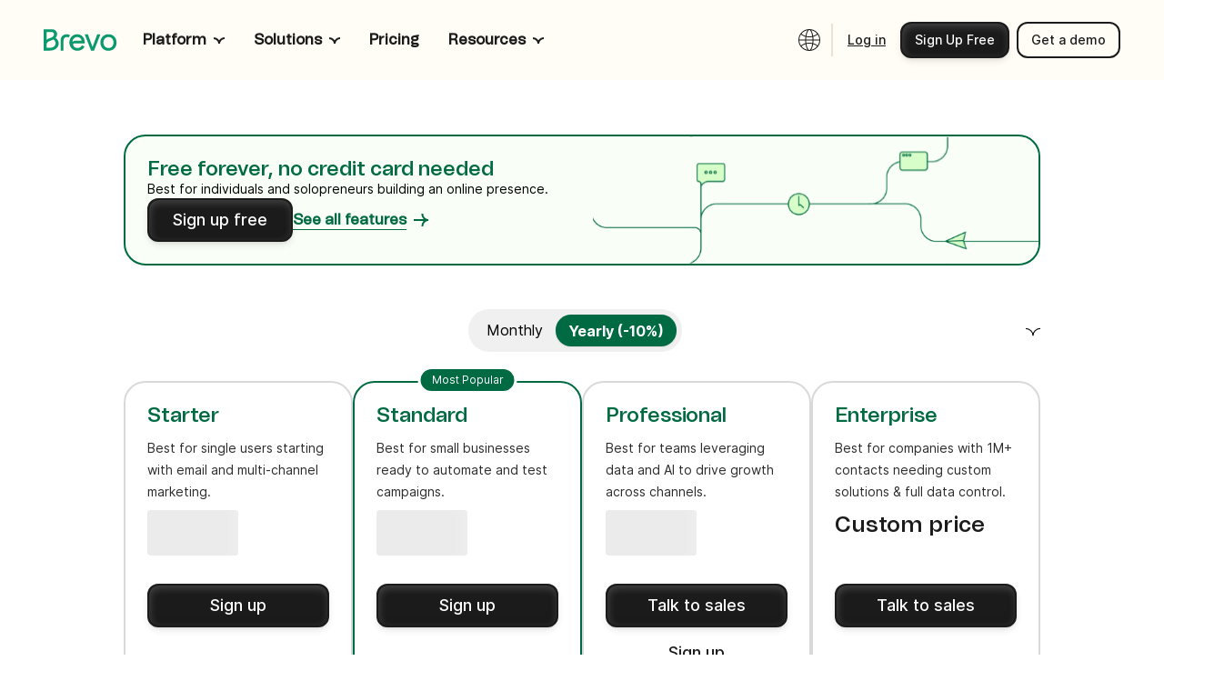

--- FILE ---
content_type: text/html; charset=utf-8
request_url: https://www.brevo.com/pricing/?utm_source=adwords_brand&utm_medium=lastclick&utm_content=SendinBlue&utm_extension=sitelinks&utm_term=pricing%20brevo&utm_matchtype=p&utm_campaign=20011980128&utm_network=g&km_adid=655793021512&km_adposition=&km_device=c&utm_adgroupid=151171460311&gclid=CjwKCAjwvfmoBhAwEiwAG2tqzDAsY4Qa-zFCrnbOw0M4FEyo9ZWtcf3bhaH2vSoq9poELS7Dza9njRoCAuIQAvD_BwE
body_size: 74927
content:
<!DOCTYPE html><html lang="en"><head><meta charSet="utf-8"/><meta name="viewport" content="width=device-width, initial-scale=1"/><link rel="preload" as="image" href="https://corp-backend.brevo.com/wp-content/uploads/2025/11/campaings.svg"/><link rel="preload" as="image" href="https://corp-backend.brevo.com/wp-content/uploads/2025/11/transactional_messaging.svg"/><link rel="preload" as="image" href="https://corp-backend.brevo.com/wp-content/uploads/2025/11/sales.svg"/><link rel="preload" as="image" href="https://corp-backend.brevo.com/wp-content/uploads/2025/11/BDP.svg"/><link rel="preload" as="image" href="https://corp-backend.brevo.com/wp-content/uploads/2025/11/loyalty.svg"/><link rel="preload" as="image" href="https://corp-backend.brevo.com/wp-content/uploads/2025/11/integrations.svg"/><link rel="preload" as="image" href="https://corp-backend.brevo.com/wp-content/uploads/2025/11/email.svg"/><link rel="preload" as="image" href="https://corp-backend.brevo.com/wp-content/uploads/2025/11/sms.svg"/><link rel="preload" as="image" href="https://corp-backend.brevo.com/wp-content/uploads/2025/11/whatsapp.svg"/><link rel="preload" as="image" href="https://corp-backend.brevo.com/wp-content/uploads/2025/11/web.svg"/><link rel="stylesheet" href="/_next/static/css/17cd533bd61ef589.css" data-precedence="next"/><link rel="stylesheet" href="/_next/static/css/7145d31122685f8d.css" data-precedence="next"/><link rel="stylesheet" href="/_next/static/css/2b0ba5043f89fbbb.css" data-precedence="next"/><link rel="stylesheet" href="/_next/static/css/49d15109b3a286d6.css" data-precedence="next"/><link rel="stylesheet" href="/_next/static/css/4140f5edf427b4d8.css" data-precedence="next"/><link rel="stylesheet" href="/_next/static/css/cccdae7dbe8e6f16.css" data-precedence="next"/><link rel="stylesheet" href="/_next/static/css/473765d93ff7340e.css" data-precedence="next"/><link rel="stylesheet" href="/_next/static/css/7152ec4a6aa38744.css" data-precedence="next"/><link rel="stylesheet" href="/_next/static/css/8d2a5da0c2c5a0ee.css" data-precedence="next"/><link rel="stylesheet" href="/_next/static/css/c1472d69cea626f0.css" data-precedence="next"/><link rel="stylesheet" href="/_next/static/css/f63096291cd94e49.css" data-precedence="next"/><link rel="stylesheet" href="/_next/static/css/8c1fa9cdf4afbe5c.css" data-precedence="next"/><link rel="stylesheet" href="/_next/static/css/536c713c73753c8a.css" data-precedence="next"/><link rel="stylesheet" href="/_next/static/css/d256073bb386538c.css" data-precedence="next"/><link rel="stylesheet" href="/_next/static/css/1d9058450962e04e.css" data-precedence="next"/><link rel="stylesheet" href="/_next/static/css/f0dc299db20a6614.css" data-precedence="next"/><link rel="stylesheet" href="/_next/static/css/6630ad09a62b04d9.css" data-precedence="next"/><link rel="stylesheet" href="/_next/static/css/55dfc82d0163f0fd.css" data-precedence="next"/><link rel="stylesheet" href="/_next/static/css/41026ea1d4a6ae8d.css" data-precedence="next"/><link rel="stylesheet" href="/_next/static/css/fa44e4f018df1a10.css" data-precedence="next"/><link rel="stylesheet" href="/_next/static/css/b54ef116996e3a2c.css" data-precedence="next"/><link rel="stylesheet" href="/_next/static/css/b0af7f02abb5b3a1.css" data-precedence="next"/><link rel="stylesheet" href="/_next/static/css/0079db0c90b7b099.css" data-precedence="next"/><link rel="stylesheet" href="/_next/static/css/ebd27c3b6a315cae.css" data-precedence="next"/><link rel="stylesheet" href="/_next/static/css/a83307c4115654fa.css" data-precedence="next"/><link rel="stylesheet" href="/_next/static/css/38901d3677fda862.css" data-precedence="next"/><link rel="stylesheet" href="/_next/static/css/374081ac2b0d227f.css" data-precedence="next"/><link rel="stylesheet" href="/_next/static/css/77ca128ec6262f25.css" data-precedence="next"/><link rel="stylesheet" href="/_next/static/css/f3b647088a91c46e.css" data-precedence="next"/><link rel="stylesheet" href="/_next/static/css/a726ef3167d4bbc0.css" data-precedence="next"/><link rel="stylesheet" href="/_next/static/css/cc968dc96d9b75ce.css" data-precedence="next"/><link rel="stylesheet" href="/_next/static/css/b6b0aad61118c74f.css" data-precedence="next"/><link rel="stylesheet" href="/_next/static/css/f08583ce24e89377.css" data-precedence="next"/><link rel="stylesheet" href="/_next/static/css/4a9adddb356d0315.css" data-precedence="next"/><link rel="stylesheet" href="/_next/static/css/f7286b91308e3104.css" data-precedence="next"/><link rel="stylesheet" href="/_next/static/css/a712e8ffcae33c05.css" data-precedence="next"/><link rel="stylesheet" href="/_next/static/css/8da71a5325194107.css" data-precedence="next"/><link rel="stylesheet" href="/_next/static/css/c9f4a75fc712b111.css" data-precedence="next"/><link rel="stylesheet" href="/_next/static/css/b56ccf4292729351.css" data-precedence="next"/><link rel="stylesheet" href="/_next/static/css/e25c1eac79da0c7c.css" data-precedence="next"/><link rel="stylesheet" href="/_next/static/css/a8970db99b8e57b1.css" data-precedence="next"/><link rel="stylesheet" href="/_next/static/css/5c5c03f30bd1e046.css" data-precedence="next"/><link rel="stylesheet" href="/_next/static/css/68c2c9e42c291e6a.css" data-precedence="next"/><link rel="stylesheet" href="/_next/static/css/4354751bc4b3629e.css" data-precedence="next"/><link rel="stylesheet" href="/_next/static/css/88d7777f4ceeb316.css" data-precedence="next"/><link rel="stylesheet" href="/_next/static/css/53c5f2d319f8e449.css" data-precedence="next"/><link rel="stylesheet" href="/_next/static/css/ae7ef005902729eb.css" data-precedence="next"/><link rel="stylesheet" href="/_next/static/css/a8077a2df0da4f6e.css" data-precedence="next"/><link rel="stylesheet" href="/_next/static/css/6befc6a5360c0030.css" data-precedence="next"/><link rel="stylesheet" href="/_next/static/css/be1b84ec64489c68.css" data-precedence="next"/><link rel="stylesheet" href="/_next/static/css/25b2e9ddfe801f0e.css" data-precedence="next"/><link rel="stylesheet" href="/_next/static/css/e2b8fc9b20c8480c.css" data-precedence="next"/><link rel="stylesheet" href="/_next/static/css/bcd271efc55346d7.css" data-precedence="next"/><link rel="stylesheet" href="/_next/static/css/5fc9135322ea695c.css" data-precedence="next"/><link rel="stylesheet" href="/_next/static/css/b0bb504e4370cd6a.css" data-precedence="next"/><link rel="stylesheet" href="/_next/static/css/48a4d5ace1038f87.css" data-precedence="next"/><link rel="stylesheet" href="/_next/static/css/c77b29c38996a76b.css" data-precedence="next"/><link rel="stylesheet" href="/_next/static/css/6e7f1107c30a1ead.css" data-precedence="next"/><link rel="stylesheet" href="/_next/static/css/90f8e693c675aea7.css" data-precedence="next"/><link rel="stylesheet" href="/_next/static/css/2df05e6e1ecbb2ef.css" data-precedence="next"/><link rel="stylesheet" href="/_next/static/css/568f51ab52a0bca4.css" data-precedence="next"/><link rel="stylesheet" href="/_next/static/css/9c4181329647c3c1.css" data-precedence="next"/><link rel="stylesheet" href="/_next/static/css/5e7bfcc01576efd3.css" data-precedence="next"/><link rel="stylesheet" href="/_next/static/css/87d0258a2491d94a.css" data-precedence="next"/><link rel="stylesheet" href="/_next/static/css/7cb8a860cb35ff68.css" data-precedence="next"/><link rel="stylesheet" href="/_next/static/css/b915f5c556d89bd0.css" data-precedence="next"/><link rel="stylesheet" href="/_next/static/css/0f3c7cdcd30e8ef6.css" data-precedence="next"/><link rel="stylesheet" href="/_next/static/css/b242a4b2666a6bf7.css" data-precedence="next"/><link rel="stylesheet" href="/_next/static/css/bc39fac48991a7e1.css" data-precedence="next"/><link rel="stylesheet" href="/_next/static/css/03d3470faa891a65.css" data-precedence="next"/><link rel="stylesheet" href="/_next/static/css/c77e098551069cde.css" data-precedence="next"/><link rel="stylesheet" href="/_next/static/css/293b61131bb46ff0.css" data-precedence="next"/><link rel="stylesheet" href="/_next/static/css/75c15fe783ece390.css" data-precedence="next"/><link rel="stylesheet" href="/_next/static/css/26721fa03e7f61f4.css" data-precedence="next"/><link rel="stylesheet" href="/_next/static/css/d247f8963130c0b5.css" data-precedence="next"/><link rel="stylesheet" href="/_next/static/css/484dcc90428203fc.css" data-precedence="next"/><link rel="stylesheet" href="/_next/static/css/b18b2cf05bf4c7d3.css" data-precedence="next"/><link rel="stylesheet" href="/_next/static/css/002158ff43f120a7.css" data-precedence="next"/><link rel="stylesheet" href="/_next/static/css/ef46db3751d8e999.css" data-precedence="next"/><link rel="stylesheet" href="/_next/static/css/f695012ac121cc40.css" as="style" data-precedence="dynamic"/><link rel="preload" as="script" fetchPriority="low" href="/_next/static/chunks/webpack-b19502b0bb2b5a28.js"/><script src="/_next/static/chunks/fd9d1056-a07975a04e514552.js" async=""></script><script src="/_next/static/chunks/3526-a2f2ef44e1290d15.js" async=""></script><script src="/_next/static/chunks/main-app-8cba1d0f8dc5a560.js" async=""></script><script src="/_next/static/chunks/6185-2a8a0c2f4effc6cf.js" async=""></script><script src="/_next/static/chunks/4935-6ef5a9292131e6f4.js" async=""></script><script src="/_next/static/chunks/3939-c508b648adfaee8e.js" async=""></script><script src="/_next/static/chunks/app/%5Blang%5D/layout-333ff01716d67223.js" async=""></script><script src="/_next/static/chunks/6276-b0bcd215d5a8271c.js" async=""></script><script src="/_next/static/chunks/app/%5Blang%5D/error-431a78a7c126c89a.js" async=""></script><script src="/_next/static/chunks/3750-ed6abca6cc3296b5.js" async=""></script><script src="/_next/static/chunks/7105-a1437e4d5cc834c4.js" async=""></script><script src="/_next/static/chunks/2176-a401e443ab51be91.js" async=""></script><script src="/_next/static/chunks/4675-064a271a9f4fe719.js" async=""></script><script src="/_next/static/chunks/7883-9e3dbdd70265959e.js" async=""></script><script src="/_next/static/chunks/7557-dd28b367bcdb0d9a.js" async=""></script><script src="/_next/static/chunks/app/%5Blang%5D/pricing/page-1f6994cca74bb539.js" async=""></script><script src="/_next/static/chunks/app/%5Blang%5D/not-found-c7b13d6dfdee3c52.js" async=""></script><link rel="preload" href="https://assets.brevo.com/js/fingerprint.js" as="script"/><link rel="preload" as="image" href="https://corp-backend.brevo.com/wp-content/uploads/2025/11/livechat.svg"/><link rel="preload" as="image" href="https://corp-backend.brevo.com/wp-content/uploads/2025/11/chatbt.svg"/><link rel="preload" as="image" href="https://corp-backend.brevo.com/wp-content/uploads/2025/11/wallet.svg"/><link rel="preload" as="image" href="https://corp-backend.brevo.com/wp-content/uploads/2025/11/phone.svg"/><link rel="preload" as="image" href="https://corp-backend.brevo.com/wp-content/uploads/2025/11/Small-Business.svg"/><link rel="preload" as="image" href="https://corp-backend.brevo.com/wp-content/uploads/2025/11/Enterprise.svg"/><link rel="preload" as="image" href="https://corp-backend.brevo.com/wp-content/uploads/2025/11/Ecommerce-Retail.svg"/><link rel="preload" as="image" href="https://corp-backend.brevo.com/wp-content/uploads/2025/11/devs.svg"/><link rel="preload" as="image" href="https://corp-backend.brevo.com/wp-content/uploads/2025/11/blog.svg"/><link rel="preload" as="image" href="https://corp-backend.brevo.com/wp-content/uploads/2025/11/ebooks.svg"/><link rel="preload" as="image" href="https://corp-backend.brevo.com/wp-content/uploads/2025/11/Case-study.svg"/><link rel="preload" as="image" href="https://corp-backend.brevo.com/wp-content/uploads/2025/11/templates.svg"/><link rel="preload" as="image" href="https://corp-backend.brevo.com/wp-content/uploads/2025/11/email_marketing.svg"/><link rel="preload" as="image" href="https://corp-backend.brevo.com/wp-content/uploads/2025/11/mailchimp.svg"/><link rel="preload" as="image" href="https://corp-backend.brevo.com/wp-content/uploads/2025/11/integrations-1.svg"/><link rel="preload" as="image" href="https://corp-backend.brevo.com/wp-content/uploads/2025/11/product_updates.svg"/><link rel="preload" as="image" href="https://corp-backend.brevo.com/wp-content/uploads/2025/11/community.svg"/><link rel="preload" as="image" href="https://corp-backend.brevo.com/wp-content/uploads/2025/11/partner_programs.svg"/><link rel="preload" as="image" href="https://corp-backend.brevo.com/wp-content/uploads/2025/11/expert.svg"/><link rel="preload" as="image" href="https://corp-backend.brevo.com/wp-content/uploads/2025/11/help_center.svg"/><link rel="preload" as="image" href="https://corp-backend.brevo.com/wp-content/uploads/2025/11/contact.svg"/><link rel="preload" as="image" href="https://corp-backend.brevo.com/wp-content/uploads/2025/11/API.svg"/><link rel="preload" as="image" href="https://corp-backend.brevo.com/wp-content/uploads/2025/11/platformstatus.svg"/><link rel="preload" as="image" href="https://corp-backend.brevo.com/wp-content/uploads/2025/09/Free-block-image.svg"/><link rel="preload" as="image" href="https://corp-backend.brevo.com/wp-content/uploads/2025/04/BestEstimatedROI_Enterprise_Roi.webp"/><link rel="preload" as="image" href="https://corp-backend.brevo.com/wp-content/uploads/2025/04/BestSupport_Enterprise_QualityOfSupport.webp"/><link rel="preload" as="image" href="https://corp-backend.brevo.com/wp-content/uploads/2025/04/EmailTemplateBuilder_Leader_Leader.webp"/><link rel="preload" as="image" href="https://corp-backend.brevo.com/wp-content/uploads/2025/04/EasiestToDoBusinessWith_Mid-Market_EaseOfDoingBusinessWith.webp"/><link rel="preload" as="image" href="https://corp-backend.brevo.com/wp-content/uploads/2025/04/FastestImplementation_Enterprise_GoLiveTime.webp"/><link rel="preload" as="image" href="https://corp-backend.brevo.com/wp-content/uploads/2025/04/MomentumLeader_Leader.webp"/><link rel="preload" as="image" href="https://corp-backend.brevo.com/wp-content/uploads/2025/05/Bcorp_logo.webp"/><link crossorigin="true" href="https://designsystem.brevo.com" rel="preconnect"/><link as="style" href="https://designsystem.brevo.com/designsystem/component/face/5309a9e03cf153ec184a.css" rel="preload"/><link crossorigin="anonymous" href="https://corp-backend.brevo.com" rel="preconnect"/><link crossorigin="anonymous" href="https://metrics.brevo.com" rel="preconnect"/><link crossorigin="anonymous" href="https://assets.brevo.com" rel="preconnect"/><link crossorigin="true" href="https://player.vimeo.com" rel="preconnect"/><link href="https://corp-backend.brevo.com/wp-content/uploads/2025/07/Brevo_logo.svg" rel="icon" type="image/svg+xml"/><link href="https://www.brevo.com/pricing/" hrefLang="en" rel="alternate"/><link href="https://www.brevo.com/fr/pricing/" hrefLang="fr" rel="alternate"/><link href="https://www.brevo.com/de/pricing/" hrefLang="de" rel="alternate"/><link href="https://www.brevo.com/es/pricing/" hrefLang="es" rel="alternate"/><link href="https://www.brevo.com/pt/pricing/" hrefLang="pt" rel="alternate"/><link href="https://www.brevo.com/it/pricing/" hrefLang="it" rel="alternate"/><link href="https://www.brevo.com/pricing/" rel="canonical"/><title>Pricing Plans | Brevo </title><meta name="description" content="Discover Brevo&#x27;s pricing plans for marketing, sales, and transactional emails. Brevo has the tools you need to grow your business."/><meta name="page-id" content="736"/><meta property="og:title" content="Pricing Plans | Brevo "/><meta property="og:description" content="Discover Brevo&#x27;s pricing plans for marketing, sales, and transactional emails. Brevo has the tools you need to grow your business."/><meta property="og:type" content="website"/><meta name="twitter:card" content="summary"/><meta name="twitter:title" content="Pricing Plans | Brevo "/><meta name="twitter:description" content="Discover Brevo&#x27;s pricing plans for marketing, sales, and transactional emails. Brevo has the tools you need to grow your business."/><link href="https://designsystem.brevo.com/designsystem/component/face/5309a9e03cf153ec184a.css" rel="stylesheet"/><script>(self.__next_s=self.__next_s||[]).push([0,{"data-cfasync":"false","children":"\n                    function getCookie(key) {\n                      const cookies = document.cookie.split(';');\n                      for (const cookie of cookies) {\n                        const [cookieKey, cookieValue] = cookie.trim().split('=');\n                        if (cookieKey === key) return decodeURIComponent(cookieValue);\n                      }\n                      return null;\n                    }\n              \n                    function loadABTastyScript() {\n                      if (document.getElementById(\"abTasty\")) return;\n              \n                      const script = document.createElement(\"script\");\n                      script.id = \"abTasty\";\n                      script.src = \"https://try.abtasty.com/f9a3e011099d4b460c457de53a360bc8.js\";\n                      script.type = \"text/javascript\";\n                      script.async = false;\n                      script.onload = function () {\n                        let retries = 0;\n                        const maxRetries = 5;\n                        let abResultsPushed = false;\n                        let abTestDataPushed = false;\n              \n                        const interval = setInterval(() => {\n                          const abResults = window.ABTasty?.results;\n                          const getTestsOnPage = window.ABTasty?.getTestsOnPage;\n                          const anonymousId = getCookie(\"anonymous_id\");\n              \n                          if (abResults && !abResultsPushed) {\n                            window.dataLayer = window.dataLayer || [];\n                            window.dataLayer.push({\n                              event: 'ABTASTY_RESULTS',\n                              data: abResults,\n                            });\n                            abResultsPushed = true;\n                          }\n              \n                          if (typeof getTestsOnPage === 'function' && anonymousId && !abTestDataPushed) {\n                            window.dataLayer = window.dataLayer || [];\n                            window.dataLayer.push({\n                              event: 'ABTASTY_TEST_DATA',\n                              data: {\n                                activeTests: getTestsOnPage(),\n                                currentPageURL: window.location.href,\n                                anonymousId: anonymousId,\n                              },\n                            });\n                            abTestDataPushed = true;\n                          }\n              \n                          if ((abResultsPushed && abTestDataPushed) || ++retries >= maxRetries) {\n                            clearInterval(interval);\n                          }\n                        }, 500);\n                      };\n                      document.head.appendChild(script);\n                    }\n                    window.AlbacrossRevealOnSuccess = function () {\n                      window.dataLayer = window.dataLayer || [];\n                      window.dataLayer.push({\n                        event: \"ALBACROSS\",\n                        eventType: \"COMPANY_INFO\",\n                        data: {\n                          albacrossData: window.AlbacrossReveal,\n                        },\n                      });\n                      loadABTastyScript();\n                    };\n              \n                    window.AlbacrossRevealOnFail = function () {\n                      loadABTastyScript();\n                    };\n              \n                      (function(a, l, b, c, r, s) {\n                        _nQa = c;\n                        r = a.createElement(l);\n                        s = a.getElementsByTagName(l)[0];\n                        r.async = 1;\n                        r.src = (a.location.protocol === \"https:\" ? \"https://\" : \"http://\") + b;\n                        s.parentNode.insertBefore(r, s);\n                    })(document, \"script\", \"serve.albacross.com/reveal.js\", \"5af6e573-a72f-4101-83e5-11d088df191a\");\n                  ","id":"albacrossRevealAPI"}])</script><noscript><iframe src="https://metrics.brevo.com/ns.html?id=MKMDTST" height="0" width="0" style="display: none; visibility: hidden;" /></noscript><script src="/_next/static/chunks/polyfills-78c92fac7aa8fdd8.js" noModule=""></script></head><body><script type="application/ld+json">{"@context":"https://schema.org","@graph":[{"@type":"WebSite","@id":"https://www.brevo.com/#website","url":"https://www.brevo.com/","name":"Brevo"},{"@type":"WebPage","@id":"https://www.brevo.com/pricing/#webpage","url":"https://www.brevo.com/pricing/","inLanguage":"en_US","name":"Pricing Plans | Brevo ","isPartOf":{"@id":"https://www.brevo.com/#website"},"datePublished":"2023-02-20","dateModified":"2025-12-02","description":"Discover Brevo's pricing plans for marketing, sales, and transactional emails. Brevo has the tools you need to grow your business."}]}</script><!--$!--><template data-dgst="BAILOUT_TO_CLIENT_SIDE_RENDERING"></template><!--/$--><div class="dist_marketing-header__wrapper__SrGRE Layout_headerWrapper__TIIjj undefined Layout_layout__ADVXS"><div style="position:relative;z-index:1000"></div><header id="brevo-header" data-testid="brevo-header" class="dist_marketing-header__01z7X dist_marketing-header--figure___0vga Layout_headerWrapper__TIIjj undefined Layout_layout__ADVXS"><nav class="dist_marketing-header__nav__3Crhs dist_marketing-header__nav--2025__nQqyd"><div class="dist_marketing-header__logo-wrapper__u80NK dist_marketing-header__logo-wrapper--2025__CvkaX"><a href="https://www.brevo.com/en" target="_self" aria-label="Brevo" data-testid="brevo-logo" data-test="brevo-logo" class="dist_brevo-logo__gwCOT dist_brevo-logo--2025__5yUt4 dist_brevo-logo--2025--v2__VzUiJ" id="brevo-logo"><span aria-hidden="true"><svg width="82" height="24" viewBox="0 0 82 24" fill="none" xmlns="http://www.w3.org/2000/svg"><path d="M66.5874 14.8605C66.5874 11.2271 68.8867 8.67158 72.1571 8.67158C75.4276 8.67158 77.7635 11.2256 77.7635 14.8605C77.7635 18.4955 75.4281 20.9048 72.1571 20.9048C68.8862 20.9048 66.5874 18.3855 66.5874 14.8605ZM63.1734 14.8605C63.1734 20.2218 66.9107 24 72.1566 24C77.4026 24 81.1765 20.2218 81.1765 14.8605C81.1765 9.49929 77.4392 5.57786 72.1566 5.57786C66.874 5.57786 63.1734 9.42843 63.1734 14.8605ZM45.7446 5.79345L52.7884 23.7834H56.095L63.1383 5.79345H59.5808L54.4778 19.6821H54.4056L49.3026 5.79345H45.7446ZM32.053 14.2122C32.2683 10.9014 34.4607 8.67158 37.4435 8.67158C40.0304 8.67158 41.9712 10.327 42.2588 12.8101H36.2931C34.1731 12.8101 33.0227 13.0619 32.1614 14.2138H32.053V14.2122ZM28.6395 14.752C28.6395 20.1132 32.4129 23.9985 37.6227 23.9985C41.1446 23.9985 44.2344 22.1999 45.5639 19.3564L42.6895 17.9166C41.6836 19.7876 39.7428 20.9033 37.6227 20.9033C35.0705 20.9033 32.7712 18.9599 32.7712 17.0889C32.7712 16.1179 33.4182 15.6852 34.3522 15.6852H45.7431V14.7143C45.7431 9.31686 42.2935 5.57484 37.3351 5.57484C32.3767 5.57484 28.639 9.42541 28.639 14.7505M18.8653 23.7814H22.0996V12.7372C22.0996 10.3627 23.5722 8.67108 25.6215 8.67108C26.4843 8.67108 27.3817 8.95904 27.8139 9.35405C28.1376 8.49016 28.6405 7.62778 29.3949 6.76388C28.5321 6.04473 27.0595 5.57584 25.6215 5.57584C21.669 5.57584 18.8653 8.52634 18.8653 12.7357V23.7824V23.7814ZM3.23431 11.8744V3.09373H8.55255C10.3489 3.09373 11.5354 4.13703 11.5354 5.72008C11.5354 7.51872 9.99052 8.88617 6.82849 9.92948C4.67228 10.6124 3.70259 11.1884 3.34272 11.8729L3.23431 11.8744ZM3.23431 20.6897V17.02C3.23431 15.4008 4.60001 13.8177 6.50476 13.2056C8.19419 12.6297 9.59452 12.0538 10.781 11.4432C12.362 12.3794 13.3317 13.9972 13.3317 15.6888C13.3317 18.5669 10.6003 20.6897 6.89926 20.6897H3.23431ZM0 23.7834H7.18685C12.6496 23.7834 16.7452 20.3655 16.7452 15.832C16.7452 13.3489 15.4879 11.119 13.2595 9.6792C14.4098 8.52735 14.9489 7.19608 14.9489 5.57685C14.9489 2.23134 12.5412 0 8.91242 0H0V23.7834Z" fill="#0B996E"></path></svg></span></a></div><ul class="dist_marketing-header__list__VjU8q" style="flex:1"><li class="dist_marketing-header__list-item__xYEa4 dist_marketing-header__list-item--child__KKjnS dist_marketing-header__list-item--child--v2__tlPOv dist_marketing-header__list-item--2025__kXttt dist_marketing-header__list-item--2025--v2__ZM_1m" id="39057" data-testid="marketing-header-list-item"><a href="#" class="marketing-heading-8 dist_marketing-link___aoCk dist_marketing-link-light__rLjNz dist_marketing-link-light--black__dWNmU dist_marketing-header__link__BBPHJ dist_marketing-header__link--v2__HhLKl" target="_self" data-testid="marketing-link" data-test="marketing-link" rel="noreferrer"><div class="dist_marketing-link__label__PNFF5"><span class="dist_marketing-link__label__PNFF5">Platform</span></div><svg xmlns="http://www.w3.org/2000/svg" width="12" height="12" viewBox="0 0 12 12" fill="none" class="dist_marketing-link__icon--sm__ywAFO dist_marketing-link__icon--xs__ajsng dist_marketing-link__end__nGkHI dist_marketing-link__dropdownanimate__MMf2D" aria-hidden="true" focusable="false"><path d="M6.00001 10C6.00001 6.7163 3.31699 4.06021 0 4.06021M5.99999 9.93979C5.99999 6.65609 8.68301 4 12 4" stroke="currentColor" stroke-width="2"></path></svg></a><div style="height:8px"></div><div class="dist_marketing-header__panel__qy1ed dist_marketing-header__panel--figure__VJfXe dist_marketing-header__panel--2025__lJdMb dist_marketing-header__panel--2025--v2__7w8Q6"><div class="dist_marketing-header__panel-inner__CusIL dist_marketing-header__panel-inner--figure__LUZ6W dist_marketing-header__panel-inner--2025__svwC0 dist_marketing-header__panel-inner--v2__3pguR dist_marketing-header__panel-inner--wrapper__AG1l6 dist_marketing-header__panel-inner--row__80S43 dist_marketing-header__panel-inner--row-2025__AY8ZV dist_marketing-header__panel-inner--row-2025--v2__GoPMG"><nav aria-label="Product navigation menu" class="dist_marketing-header__panel-list__0_0gr dist_marketing-header__panel-list--2025__wPMqm undefined dist_marketing-header__panel-list--row__aBfhW dist_marketing-header__panel-list--row--2025__E0_6v"><div class="dist_marketing-header__content--2025__C0K_g"><div class="dist_marketing-header__content-title__fe2aQ dist_marketing-header__content-title--row__eKoSc"><h6 class="marketing-heading-6 dist_brevo-heading__utk3d dist_marketing-header__content-heading__Kk1EC dist_marketing-header__content-heading--row__ErOAs">Capabilities</h6></div><ul class="dist_marketing-header__content-list__JEOPb"><li class="dist_marketing-header__content-wrapper__6zWfw" data-testid="panel-item-btn"><div class="dist_marketing-header__content-title__fe2aQ dist_marketing-header__content-title--column__fQzwG dist_marketing-header__content-title--figure___uLyJ dist_marketing-header__content-title--2025__wigy7 dist_marketing-header__content-title--2025--v2__U93bK"><div class="marketing-heading-8 dist_brevo-heading__utk3d dist_marketing-header__content-heading__Kk1EC">Capabilities</div></div><div class="dist_marketing-header__content-wrapper__6zWfw" data-testid="panel-item-btn" data-nav-column="39058" data-nav-row="1" tabindex="0"><div class="dist_marketing-header__content-item__Byagp"><a rel="noreferrer" href="https://www.brevo.com/products/marketing-platform/" class="dist_marketing-document-card__DyR_6 dist_marketing-document-card--top__PFZ0B dist_marketing-document-card--v2__Pzmig dist_marketing-header__content-icon__uPZEy dist_marketing-header__content-icon--v2__UFmo2 dist_marketing-header__content-icon--column__isauf undefined" target="_self" data-test="document-card" tabindex="-1"><div class="undefined dist_marketing-document-card__icon--v2__aAqFM"><img class="undefined" src="https://corp-backend.brevo.com/wp-content/uploads/2025/11/campaings.svg" alt="Campaigns &amp; automation img"/></div><div class="dist_marketing-document-card__content__PIQen dist_marketing-document-card__content--static___dSb4 dist_marketing-header__content-info__Q3_tC"><div class="dist_marketing-document-card__heading__pQWFS undefined dist_marketing-header__content-head--column__4SERg dist_marketing-header__content-head--row--v2__kM5OO"><span class="marketing-typo_text-inter-3-regular dist_marketing-header__content-writeup__aO9IA undefined">Campaigns & automation</span></div><p class="marketing-typo_text-inter-1-regular dist_marketing-document-card__description__6XOC2 dist_marketing-document-card__description--v2__vGIoD dist_marketing-document-card__description--top__WEtrc dist_marketing-header__content-text__XzzWs dist_marketing-header__content-text--figure__O8_Ue">Boost conversions with automated multichannel customer journeys.</p></div></a></div></div><div class="dist_marketing-header__content-wrapper__6zWfw" data-testid="panel-item-btn" data-nav-column="39058" data-nav-row="2" tabindex="0"><div class="dist_marketing-header__content-item__Byagp"><a rel="noreferrer" href="https://www.brevo.com/products/transactional-email/" class="dist_marketing-document-card__DyR_6 dist_marketing-document-card--top__PFZ0B dist_marketing-document-card--v2__Pzmig dist_marketing-header__content-icon__uPZEy dist_marketing-header__content-icon--v2__UFmo2 dist_marketing-header__content-icon--column__isauf undefined" target="_self" data-test="document-card" tabindex="-1"><div class="undefined dist_marketing-document-card__icon--v2__aAqFM"><img class="undefined" src="https://corp-backend.brevo.com/wp-content/uploads/2025/11/transactional_messaging.svg" alt="Transactional messaging img"/></div><div class="dist_marketing-document-card__content__PIQen dist_marketing-document-card__content--static___dSb4 dist_marketing-header__content-info__Q3_tC"><div class="dist_marketing-document-card__heading__pQWFS undefined dist_marketing-header__content-head--column__4SERg dist_marketing-header__content-head--row--v2__kM5OO"><span class="marketing-typo_text-inter-3-regular dist_marketing-header__content-writeup__aO9IA undefined">Transactional messaging</span></div><p class="marketing-typo_text-inter-1-regular dist_marketing-document-card__description__6XOC2 dist_marketing-document-card__description--v2__vGIoD dist_marketing-document-card__description--top__WEtrc dist_marketing-header__content-text__XzzWs dist_marketing-header__content-text--figure__O8_Ue">Send real-time email, SMS, &#038; WhatsApp messages triggered  via SMTP relay and API.</p></div></a></div></div><div class="dist_marketing-header__content-wrapper__6zWfw" data-testid="panel-item-btn" data-nav-column="39058" data-nav-row="3" tabindex="0"><div class="dist_marketing-header__content-item__Byagp"><a rel="noreferrer" href="https://www.brevo.com/products/sales-platform/" class="dist_marketing-document-card__DyR_6 dist_marketing-document-card--top__PFZ0B dist_marketing-document-card--v2__Pzmig dist_marketing-header__content-icon__uPZEy dist_marketing-header__content-icon--v2__UFmo2 dist_marketing-header__content-icon--column__isauf undefined" target="_self" data-test="document-card" tabindex="-1"><div class="undefined dist_marketing-document-card__icon--v2__aAqFM"><img class="undefined" src="https://corp-backend.brevo.com/wp-content/uploads/2025/11/sales.svg" alt="Sales management img"/></div><div class="dist_marketing-document-card__content__PIQen dist_marketing-document-card__content--static___dSb4 dist_marketing-header__content-info__Q3_tC"><div class="dist_marketing-document-card__heading__pQWFS undefined dist_marketing-header__content-head--column__4SERg dist_marketing-header__content-head--row--v2__kM5OO"><span class="marketing-typo_text-inter-3-regular dist_marketing-header__content-writeup__aO9IA undefined">Sales management</span></div><p class="marketing-typo_text-inter-1-regular dist_marketing-document-card__description__6XOC2 dist_marketing-document-card__description--v2__vGIoD dist_marketing-document-card__description--top__WEtrc dist_marketing-header__content-text__XzzWs dist_marketing-header__content-text--figure__O8_Ue">Accelerate revenue with custom pipelines, sales automation, chat &#038; more. </p></div></a></div></div><div class="dist_marketing-header__content-wrapper__6zWfw" data-testid="panel-item-btn" data-nav-column="39058" data-nav-row="4" tabindex="0"><div class="dist_marketing-header__content-item__Byagp"><a rel="noreferrer" href="https://www.brevo.com/products/customer-data-platform/" class="dist_marketing-document-card__DyR_6 dist_marketing-document-card--top__PFZ0B dist_marketing-document-card--v2__Pzmig dist_marketing-header__content-icon__uPZEy dist_marketing-header__content-icon--v2__UFmo2 dist_marketing-header__content-icon--column__isauf undefined" target="_self" data-test="document-card" tabindex="-1"><div class="undefined dist_marketing-document-card__icon--v2__aAqFM"><img class="undefined" src="https://corp-backend.brevo.com/wp-content/uploads/2025/11/BDP.svg" alt="Brevo Data Platform img"/></div><div class="dist_marketing-document-card__content__PIQen dist_marketing-document-card__content--static___dSb4 dist_marketing-header__content-info__Q3_tC"><div class="dist_marketing-document-card__heading__pQWFS undefined dist_marketing-header__content-head--column__4SERg dist_marketing-header__content-head--row--v2__kM5OO"><span class="marketing-typo_text-inter-3-regular dist_marketing-header__content-writeup__aO9IA undefined">Brevo Data Platform</span></div><p class="marketing-typo_text-inter-1-regular dist_marketing-document-card__description__6XOC2 dist_marketing-document-card__description--v2__vGIoD dist_marketing-document-card__description--top__WEtrc dist_marketing-header__content-text__XzzWs dist_marketing-header__content-text--figure__O8_Ue">Unify and activate customer data for smarter marketing and faster time-to-value. </p></div></a></div></div><div class="dist_marketing-header__content-wrapper__6zWfw" data-testid="panel-item-btn" data-nav-column="39058" data-nav-row="5" tabindex="0"><div class="dist_marketing-header__content-item__Byagp"><a rel="noreferrer" href="https://www.brevo.com/products/loyalty/" class="dist_marketing-document-card__DyR_6 dist_marketing-document-card--top__PFZ0B dist_marketing-document-card--v2__Pzmig dist_marketing-header__content-icon__uPZEy dist_marketing-header__content-icon--v2__UFmo2 dist_marketing-header__content-icon--column__isauf undefined" target="_self" data-test="document-card" tabindex="-1"><div class="undefined dist_marketing-document-card__icon--v2__aAqFM"><img class="undefined" src="https://corp-backend.brevo.com/wp-content/uploads/2025/11/loyalty.svg" alt="Customer loyalty img"/></div><div class="dist_marketing-document-card__content__PIQen dist_marketing-document-card__content--static___dSb4 dist_marketing-header__content-info__Q3_tC"><div class="dist_marketing-document-card__heading__pQWFS undefined dist_marketing-header__content-head--column__4SERg dist_marketing-header__content-head--row--v2__kM5OO"><span class="marketing-typo_text-inter-3-regular dist_marketing-header__content-writeup__aO9IA undefined">Customer loyalty</span></div><p class="marketing-typo_text-inter-1-regular dist_marketing-document-card__description__6XOC2 dist_marketing-document-card__description--v2__vGIoD dist_marketing-document-card__description--top__WEtrc dist_marketing-header__content-text__XzzWs dist_marketing-header__content-text--figure__O8_Ue">Turn customers into loyal fans with a fully integrated rewards program.</p></div></a></div></div><div class="dist_marketing-header__content-wrapper__6zWfw" data-testid="panel-item-btn" data-nav-column="39058" data-nav-row="6" tabindex="0"><div class="dist_marketing-header__content-item__Byagp"><a rel="noreferrer" href="https://www.brevo.com/integrations/" class="dist_marketing-document-card__DyR_6 dist_marketing-document-card--top__PFZ0B dist_marketing-document-card--v2__Pzmig dist_marketing-header__content-icon__uPZEy dist_marketing-header__content-icon--v2__UFmo2 dist_marketing-header__content-icon--column__isauf undefined" target="_self" data-test="document-card" tabindex="-1"><div class="undefined dist_marketing-document-card__icon--v2__aAqFM"><img class="undefined" src="https://corp-backend.brevo.com/wp-content/uploads/2025/11/integrations.svg" alt="Integrations img"/></div><div class="dist_marketing-document-card__content__PIQen dist_marketing-document-card__content--static___dSb4 dist_marketing-header__content-info__Q3_tC"><div class="dist_marketing-document-card__heading__pQWFS undefined dist_marketing-header__content-head--column__4SERg dist_marketing-header__content-head--row--v2__kM5OO"><span class="marketing-typo_text-inter-3-regular dist_marketing-header__content-writeup__aO9IA undefined">Integrations</span></div><p class="marketing-typo_text-inter-1-regular dist_marketing-document-card__description__6XOC2 dist_marketing-document-card__description--v2__vGIoD dist_marketing-document-card__description--top__WEtrc dist_marketing-header__content-text__XzzWs dist_marketing-header__content-text--figure__O8_Ue">Connect Brevo with 150+ digital tools like Shopify, WordPress, Stripe, Zapier and more.</p></div></a></div></div></li></ul></div><div class="dist_marketing-header__content--2025__C0K_g"><div class="dist_marketing-header__content-title__fe2aQ dist_marketing-header__content-title--row__eKoSc"><h6 class="marketing-heading-6 dist_brevo-heading__utk3d dist_marketing-header__content-heading__Kk1EC dist_marketing-header__content-heading--row__ErOAs">Channels</h6></div><ul class="dist_marketing-header__content-list__JEOPb"><li class="dist_marketing-header__content-wrapper__6zWfw" data-testid="panel-item-btn"><div class="dist_marketing-header__content-title__fe2aQ dist_marketing-header__content-title--column__fQzwG dist_marketing-header__content-title--figure___uLyJ dist_marketing-header__content-title--2025__wigy7 dist_marketing-header__content-title--2025--v2__U93bK"><div class="marketing-heading-8 dist_brevo-heading__utk3d dist_marketing-header__content-heading__Kk1EC">Channels</div></div><div class="dist_marketing-header__content-wrapper__6zWfw" data-testid="panel-item-btn" data-nav-column="39065" data-nav-row="1" tabindex="0"><div class="dist_marketing-header__content-item__Byagp"><a rel="noreferrer" href="https://www.brevo.com/features/email-marketing/" class="dist_marketing-document-card__DyR_6 dist_marketing-document-card--v2__Pzmig dist_marketing-header__content-icon__uPZEy dist_marketing-header__content-icon--v2__UFmo2 dist_marketing-header__content-icon--column__isauf undefined" target="_self" data-test="document-card" tabindex="-1"><div class="undefined dist_marketing-document-card__icon--v2__aAqFM"><img class="undefined" src="https://corp-backend.brevo.com/wp-content/uploads/2025/11/email.svg" alt="Email img"/></div><div class="dist_marketing-document-card__content__PIQen dist_marketing-document-card__content--static___dSb4 dist_marketing-header__content-info__Q3_tC"><div class="dist_marketing-document-card__heading__pQWFS undefined dist_marketing-header__content-head--column__4SERg dist_marketing-header__content-head--row--v2__kM5OO"><span class="marketing-typo_text-inter-3-regular dist_marketing-header__content-writeup__aO9IA undefined">Email</span></div></div></a></div></div><div class="dist_marketing-header__content-wrapper__6zWfw" data-testid="panel-item-btn" data-nav-column="39065" data-nav-row="2" tabindex="0"><div class="dist_marketing-header__content-item__Byagp"><a rel="noreferrer" href="https://www.brevo.com/features/sms-marketing/" class="dist_marketing-document-card__DyR_6 dist_marketing-document-card--v2__Pzmig dist_marketing-header__content-icon__uPZEy dist_marketing-header__content-icon--v2__UFmo2 dist_marketing-header__content-icon--column__isauf undefined" target="_self" data-test="document-card" tabindex="-1"><div class="undefined dist_marketing-document-card__icon--v2__aAqFM"><img class="undefined" src="https://corp-backend.brevo.com/wp-content/uploads/2025/11/sms.svg" alt="SMS img"/></div><div class="dist_marketing-document-card__content__PIQen dist_marketing-document-card__content--static___dSb4 dist_marketing-header__content-info__Q3_tC"><div class="dist_marketing-document-card__heading__pQWFS undefined dist_marketing-header__content-head--column__4SERg dist_marketing-header__content-head--row--v2__kM5OO"><span class="marketing-typo_text-inter-3-regular dist_marketing-header__content-writeup__aO9IA undefined">SMS</span></div></div></a></div></div><div class="dist_marketing-header__content-wrapper__6zWfw" data-testid="panel-item-btn" data-nav-column="39065" data-nav-row="3" tabindex="0"><div class="dist_marketing-header__content-item__Byagp"><a rel="noreferrer" href="https://www.brevo.com/features/whatsapp-campaigns/" class="dist_marketing-document-card__DyR_6 dist_marketing-document-card--v2__Pzmig dist_marketing-header__content-icon__uPZEy dist_marketing-header__content-icon--v2__UFmo2 dist_marketing-header__content-icon--column__isauf undefined" target="_self" data-test="document-card" tabindex="-1"><div class="undefined dist_marketing-document-card__icon--v2__aAqFM"><img class="undefined" src="https://corp-backend.brevo.com/wp-content/uploads/2025/11/whatsapp.svg" alt="WhatsApp img"/></div><div class="dist_marketing-document-card__content__PIQen dist_marketing-document-card__content--static___dSb4 dist_marketing-header__content-info__Q3_tC"><div class="dist_marketing-document-card__heading__pQWFS undefined dist_marketing-header__content-head--column__4SERg dist_marketing-header__content-head--row--v2__kM5OO"><span class="marketing-typo_text-inter-3-regular dist_marketing-header__content-writeup__aO9IA undefined">WhatsApp</span></div></div></a></div></div><div class="dist_marketing-header__content-wrapper__6zWfw" data-testid="panel-item-btn" data-nav-column="39065" data-nav-row="4" tabindex="0"><div class="dist_marketing-header__content-item__Byagp"><a rel="noreferrer" href="https://www.brevo.com/features/push/" class="dist_marketing-document-card__DyR_6 dist_marketing-document-card--v2__Pzmig dist_marketing-header__content-icon__uPZEy dist_marketing-header__content-icon--v2__UFmo2 dist_marketing-header__content-icon--column__isauf undefined" target="_self" data-test="document-card" tabindex="-1"><div class="undefined dist_marketing-document-card__icon--v2__aAqFM"><img class="undefined" src="https://corp-backend.brevo.com/wp-content/uploads/2025/11/web.svg" alt="Web &amp; mobile push img"/></div><div class="dist_marketing-document-card__content__PIQen dist_marketing-document-card__content--static___dSb4 dist_marketing-header__content-info__Q3_tC"><div class="dist_marketing-document-card__heading__pQWFS undefined dist_marketing-header__content-head--column__4SERg dist_marketing-header__content-head--row--v2__kM5OO"><span class="marketing-typo_text-inter-3-regular dist_marketing-header__content-writeup__aO9IA undefined">Web & mobile push</span></div></div></a></div></div><div class="dist_marketing-header__content-wrapper__6zWfw" data-testid="panel-item-btn" data-nav-column="39065" data-nav-row="5" tabindex="0"><div class="dist_marketing-header__content-item__Byagp"><a rel="noreferrer" href="https://www.brevo.com/features/live-chat/" class="dist_marketing-document-card__DyR_6 dist_marketing-document-card--v2__Pzmig dist_marketing-header__content-icon__uPZEy dist_marketing-header__content-icon--v2__UFmo2 dist_marketing-header__content-icon--column__isauf undefined" target="_self" data-test="document-card" tabindex="-1"><div class="undefined dist_marketing-document-card__icon--v2__aAqFM"><img class="undefined" src="https://corp-backend.brevo.com/wp-content/uploads/2025/11/livechat.svg" alt="Live chat img"/></div><div class="dist_marketing-document-card__content__PIQen dist_marketing-document-card__content--static___dSb4 dist_marketing-header__content-info__Q3_tC"><div class="dist_marketing-document-card__heading__pQWFS undefined dist_marketing-header__content-head--column__4SERg dist_marketing-header__content-head--row--v2__kM5OO"><span class="marketing-typo_text-inter-3-regular dist_marketing-header__content-writeup__aO9IA undefined">Live chat</span></div></div></a></div></div><div class="dist_marketing-header__content-wrapper__6zWfw" data-testid="panel-item-btn" data-nav-column="39065" data-nav-row="6" tabindex="0"><div class="dist_marketing-header__content-item__Byagp"><a rel="noreferrer" href="https://www.brevo.com/features/chatbot/" class="dist_marketing-document-card__DyR_6 dist_marketing-document-card--v2__Pzmig dist_marketing-header__content-icon__uPZEy dist_marketing-header__content-icon--v2__UFmo2 dist_marketing-header__content-icon--column__isauf undefined" target="_self" data-test="document-card" tabindex="-1"><div class="undefined dist_marketing-document-card__icon--v2__aAqFM"><img class="undefined" src="https://corp-backend.brevo.com/wp-content/uploads/2025/11/chatbt.svg" alt="Chatbot img"/></div><div class="dist_marketing-document-card__content__PIQen dist_marketing-document-card__content--static___dSb4 dist_marketing-header__content-info__Q3_tC"><div class="dist_marketing-document-card__heading__pQWFS undefined dist_marketing-header__content-head--column__4SERg dist_marketing-header__content-head--row--v2__kM5OO"><span class="marketing-typo_text-inter-3-regular dist_marketing-header__content-writeup__aO9IA undefined">Chatbot</span></div></div></a></div></div><div class="dist_marketing-header__content-wrapper__6zWfw" data-testid="panel-item-btn" data-nav-column="39065" data-nav-row="7" tabindex="0"><div class="dist_marketing-header__content-item__Byagp"><a rel="noreferrer" href="https://www.brevo.com/features/wallet/" class="dist_marketing-document-card__DyR_6 dist_marketing-document-card--v2__Pzmig dist_marketing-header__content-icon__uPZEy dist_marketing-header__content-icon--v2__UFmo2 dist_marketing-header__content-icon--column__isauf undefined" target="_self" data-test="document-card" tabindex="-1"><div class="undefined dist_marketing-document-card__icon--v2__aAqFM"><img class="undefined" src="https://corp-backend.brevo.com/wp-content/uploads/2025/11/wallet.svg" alt="Wallet img"/></div><div class="dist_marketing-document-card__content__PIQen dist_marketing-document-card__content--static___dSb4 dist_marketing-header__content-info__Q3_tC"><div class="dist_marketing-document-card__heading__pQWFS undefined dist_marketing-header__content-head--column__4SERg dist_marketing-header__content-head--row--v2__kM5OO"><span class="marketing-typo_text-inter-3-regular dist_marketing-header__content-writeup__aO9IA undefined">Wallet</span></div></div></a></div></div><div class="dist_marketing-header__content-wrapper__6zWfw" data-testid="panel-item-btn" data-nav-column="39065" data-nav-row="8" tabindex="0"><div class="dist_marketing-header__content-item__Byagp"><a rel="noreferrer" href="https://www.brevo.com/features/phone/" class="dist_marketing-document-card__DyR_6 dist_marketing-document-card--v2__Pzmig dist_marketing-header__content-icon__uPZEy dist_marketing-header__content-icon--v2__UFmo2 dist_marketing-header__content-icon--column__isauf undefined" target="_self" data-test="document-card" tabindex="-1"><div class="undefined dist_marketing-document-card__icon--v2__aAqFM"><img class="undefined" src="https://corp-backend.brevo.com/wp-content/uploads/2025/11/phone.svg" alt="Phone img"/></div><div class="dist_marketing-document-card__content__PIQen dist_marketing-document-card__content--static___dSb4 dist_marketing-header__content-info__Q3_tC"><div class="dist_marketing-document-card__heading__pQWFS undefined dist_marketing-header__content-head--column__4SERg dist_marketing-header__content-head--row--v2__kM5OO"><span class="marketing-typo_text-inter-3-regular dist_marketing-header__content-writeup__aO9IA undefined">Phone</span></div></div></a></div></div></li></ul></div></nav></div></div></li><li class="dist_marketing-header__list-item__xYEa4 dist_marketing-header__list-item--child__KKjnS dist_marketing-header__list-item--child--v2__tlPOv dist_marketing-header__list-item--2025__kXttt dist_marketing-header__list-item--2025--v2__ZM_1m" id="39074" data-testid="marketing-header-list-item"><a href="#" class="marketing-heading-8 dist_marketing-link___aoCk dist_marketing-link-light__rLjNz dist_marketing-link-light--black__dWNmU dist_marketing-header__link__BBPHJ dist_marketing-header__link--v2__HhLKl" target="_self" data-testid="marketing-link" data-test="marketing-link" rel="noreferrer"><div class="dist_marketing-link__label__PNFF5"><span class="dist_marketing-link__label__PNFF5">Solutions</span></div><svg xmlns="http://www.w3.org/2000/svg" width="12" height="12" viewBox="0 0 12 12" fill="none" class="dist_marketing-link__icon--sm__ywAFO dist_marketing-link__icon--xs__ajsng dist_marketing-link__end__nGkHI dist_marketing-link__dropdownanimate__MMf2D" aria-hidden="true" focusable="false"><path d="M6.00001 10C6.00001 6.7163 3.31699 4.06021 0 4.06021M5.99999 9.93979C5.99999 6.65609 8.68301 4 12 4" stroke="currentColor" stroke-width="2"></path></svg></a><div style="height:8px"></div><div class="dist_marketing-header__panel__qy1ed dist_marketing-header__panel--figure__VJfXe dist_marketing-header__panel--2025__lJdMb dist_marketing-header__panel--2025--v2__7w8Q6"><div class="dist_marketing-header__panel-inner__CusIL dist_marketing-header__panel-inner--figure__LUZ6W dist_marketing-header__panel-inner--2025__svwC0 dist_marketing-header__panel-inner--v2__3pguR dist_marketing-header__panel-inner--wrapper__AG1l6 dist_marketing-header__panel-inner--row__80S43 dist_marketing-header__panel-inner--row-2025__AY8ZV dist_marketing-header__panel-inner--row-2025--v2__GoPMG"><nav aria-label="Product navigation menu" class="dist_marketing-header__panel-list__0_0gr dist_marketing-header__panel-list--2025__wPMqm undefined dist_marketing-header__panel-list--2025--v2--solutions__sagLX dist_marketing-header__panel-list--row__aBfhW dist_marketing-header__panel-list--row--2025__E0_6v"><div class="dist_marketing-header__content__tHTR8"><div class="dist_marketing-header__content-title__fe2aQ dist_marketing-header__content-title--row__eKoSc"><h6 class="marketing-heading-6 dist_brevo-heading__utk3d dist_marketing-header__content-heading__Kk1EC dist_marketing-header__content-heading--row__ErOAs">Entrepreneurs & small business</h6></div><ul class="dist_marketing-header__content-list__JEOPb"><li class="dist_marketing-header__content-wrapper__6zWfw" data-testid="panel-item-btn" data-nav-column="39075" data-nav-row="0" tabindex="0"><div class="dist_marketing-header__content-item__Byagp"><a rel="noreferrer" href="https://www.brevo.com/solutions/small-business/" class="dist_marketing-document-card__DyR_6 dist_marketing-document-card--top__PFZ0B dist_marketing-document-card--v2__Pzmig dist_marketing-header__content-icon__uPZEy dist_marketing-header__content-icon--v2__UFmo2 dist_marketing-header__content-icon--column__isauf undefined" target="_self" data-test="document-card" tabindex="-1"><div class="undefined dist_marketing-document-card__icon--v2__aAqFM"><img class="undefined" src="https://corp-backend.brevo.com/wp-content/uploads/2025/11/Small-Business.svg" alt="Entrepreneurs &amp; small business img"/></div><div class="dist_marketing-document-card__content__PIQen dist_marketing-document-card__content--static___dSb4 dist_marketing-header__content-info__Q3_tC"><div class="dist_marketing-document-card__heading__pQWFS undefined dist_marketing-header__content-head--column__4SERg dist_marketing-header__content-head--row--v2__kM5OO"><span class="marketing-typo_text-inter-3-regular dist_marketing-header__content-writeup__aO9IA undefined">Entrepreneurs & small business</span></div><p class="marketing-typo_text-inter-1-regular dist_marketing-document-card__description__6XOC2 dist_marketing-document-card__description--v2__vGIoD dist_marketing-document-card__description--top__WEtrc dist_marketing-header__content-text__XzzWs dist_marketing-header__content-text--figure__O8_Ue">Run campaigns, automate marketing and manage contacts easily.</p></div></a></div></li></ul></div><div class="dist_marketing-header__content__tHTR8"><div class="dist_marketing-header__content-title__fe2aQ dist_marketing-header__content-title--row__eKoSc"><h6 class="marketing-heading-6 dist_brevo-heading__utk3d dist_marketing-header__content-heading__Kk1EC dist_marketing-header__content-heading--row__ErOAs">Mid-market & enterprise</h6></div><ul class="dist_marketing-header__content-list__JEOPb"><li class="dist_marketing-header__content-wrapper__6zWfw" data-testid="panel-item-btn" data-nav-column="39076" data-nav-row="0" tabindex="0"><div class="dist_marketing-header__content-item__Byagp"><a rel="noreferrer" href="https://www.brevo.com/solutions/enterprise/" class="dist_marketing-document-card__DyR_6 dist_marketing-document-card--top__PFZ0B dist_marketing-document-card--v2__Pzmig dist_marketing-header__content-icon__uPZEy dist_marketing-header__content-icon--v2__UFmo2 dist_marketing-header__content-icon--column__isauf undefined" target="_self" data-test="document-card" tabindex="-1"><div class="undefined dist_marketing-document-card__icon--v2__aAqFM"><img class="undefined" src="https://corp-backend.brevo.com/wp-content/uploads/2025/11/Enterprise.svg" alt="Mid-market &amp; enterprise img"/></div><div class="dist_marketing-document-card__content__PIQen dist_marketing-document-card__content--static___dSb4 dist_marketing-header__content-info__Q3_tC"><div class="dist_marketing-document-card__heading__pQWFS undefined dist_marketing-header__content-head--column__4SERg dist_marketing-header__content-head--row--v2__kM5OO"><span class="marketing-typo_text-inter-3-regular dist_marketing-header__content-writeup__aO9IA undefined">Mid-market & enterprise</span></div><p class="marketing-typo_text-inter-1-regular dist_marketing-document-card__description__6XOC2 dist_marketing-document-card__description--v2__vGIoD dist_marketing-document-card__description--top__WEtrc dist_marketing-header__content-text__XzzWs dist_marketing-header__content-text--figure__O8_Ue">Get custom solutions, tailored onboarding, full data control and enterprise-grade security.</p></div></a></div></li></ul></div><div class="dist_marketing-header__content__tHTR8"><div class="dist_marketing-header__content-title__fe2aQ dist_marketing-header__content-title--row__eKoSc"><h6 class="marketing-heading-6 dist_brevo-heading__utk3d dist_marketing-header__content-heading__Kk1EC dist_marketing-header__content-heading--row__ErOAs">Ecommerce & retail</h6></div><ul class="dist_marketing-header__content-list__JEOPb"><li class="dist_marketing-header__content-wrapper__6zWfw" data-testid="panel-item-btn" data-nav-column="39077" data-nav-row="0" tabindex="0"><div class="dist_marketing-header__content-item__Byagp"><a rel="noreferrer" href="https://www.brevo.com/solutions/retail-and-ecommerce/" class="dist_marketing-document-card__DyR_6 dist_marketing-document-card--top__PFZ0B dist_marketing-document-card--v2__Pzmig dist_marketing-header__content-icon__uPZEy dist_marketing-header__content-icon--v2__UFmo2 dist_marketing-header__content-icon--column__isauf undefined" target="_self" data-test="document-card" tabindex="-1"><div class="undefined dist_marketing-document-card__icon--v2__aAqFM"><img class="undefined" src="https://corp-backend.brevo.com/wp-content/uploads/2025/11/Ecommerce-Retail.svg" alt="Ecommerce &amp; retail img"/></div><div class="dist_marketing-document-card__content__PIQen dist_marketing-document-card__content--static___dSb4 dist_marketing-header__content-info__Q3_tC"><div class="dist_marketing-document-card__heading__pQWFS undefined dist_marketing-header__content-head--column__4SERg dist_marketing-header__content-head--row--v2__kM5OO"><span class="marketing-typo_text-inter-3-regular dist_marketing-header__content-writeup__aO9IA undefined">Ecommerce & retail</span></div><p class="marketing-typo_text-inter-1-regular dist_marketing-document-card__description__6XOC2 dist_marketing-document-card__description--v2__vGIoD dist_marketing-document-card__description--top__WEtrc dist_marketing-header__content-text__XzzWs dist_marketing-header__content-text--figure__O8_Ue">Recover abandoned carts, personalize product recommendations and boost loyalty.</p></div></a></div></li></ul></div><div class="dist_marketing-header__content__tHTR8"><div class="dist_marketing-header__content-title__fe2aQ dist_marketing-header__content-title--row__eKoSc"><h6 class="marketing-heading-6 dist_brevo-heading__utk3d dist_marketing-header__content-heading__Kk1EC dist_marketing-header__content-heading--row__ErOAs">Developers</h6></div><ul class="dist_marketing-header__content-list__JEOPb"><li class="dist_marketing-header__content-wrapper__6zWfw" data-testid="panel-item-btn" data-nav-column="39078" data-nav-row="0" tabindex="0"><div class="dist_marketing-header__content-item__Byagp"><a rel="noreferrer" href="https://developers.brevo.com/" class="dist_marketing-document-card__DyR_6 dist_marketing-document-card--top__PFZ0B dist_marketing-document-card--v2__Pzmig dist_marketing-header__content-icon__uPZEy dist_marketing-header__content-icon--v2__UFmo2 dist_marketing-header__content-icon--column__isauf undefined" target="_self" data-test="document-card" tabindex="-1"><div class="undefined dist_marketing-document-card__icon--v2__aAqFM"><img class="undefined" src="https://corp-backend.brevo.com/wp-content/uploads/2025/11/devs.svg" alt="Developers img"/></div><div class="dist_marketing-document-card__content__PIQen dist_marketing-document-card__content--static___dSb4 dist_marketing-header__content-info__Q3_tC"><div class="dist_marketing-document-card__heading__pQWFS undefined dist_marketing-header__content-head--column__4SERg dist_marketing-header__content-head--row--v2__kM5OO"><span class="marketing-typo_text-inter-3-regular dist_marketing-header__content-writeup__aO9IA undefined">Developers</span></div><p class="marketing-typo_text-inter-1-regular dist_marketing-document-card__description__6XOC2 dist_marketing-document-card__description--v2__vGIoD dist_marketing-document-card__description--top__WEtrc dist_marketing-header__content-text__XzzWs dist_marketing-header__content-text--figure__O8_Ue">Build, extend, and integrate with Brevo’s developer guides, open API, SDKs, and code recipes.</p></div></a></div></li></ul></div></nav></div></div></li><li class="dist_marketing-header__list-item__xYEa4 dist_marketing-header__list-item--2025__kXttt dist_marketing-header__list-item--2025--v2__ZM_1m" id="39079" data-testid="marketing-header-list-item"><a href="https://www.brevo.com/pricing/" class="marketing-heading-8 dist_marketing-link___aoCk dist_marketing-link-light__rLjNz dist_marketing-link-light--black__dWNmU dist_marketing-header__link__BBPHJ dist_marketing-header__link--v2__HhLKl" target="_self" data-testid="marketing-link" data-test="marketing-link" rel="noreferrer"><div class="dist_marketing-link__label__PNFF5"><span class="dist_marketing-link__label__PNFF5">Pricing</span></div></a><div style="height:8px"></div></li><li class="dist_marketing-header__list-item__xYEa4 dist_marketing-header__list-item--child__KKjnS dist_marketing-header__list-item--child--v2__tlPOv dist_marketing-header__list-item--2025__kXttt dist_marketing-header__list-item--2025--v2__ZM_1m" id="39080" data-testid="marketing-header-list-item"><a href="https://www.brevo.com/resources/" class="marketing-heading-8 dist_marketing-link___aoCk dist_marketing-link-light__rLjNz dist_marketing-link-light--black__dWNmU dist_marketing-header__link__BBPHJ dist_marketing-header__link--v2__HhLKl" target="_self" data-testid="marketing-link" data-test="marketing-link" rel="noreferrer"><div class="dist_marketing-link__label__PNFF5"><span class="dist_marketing-link__label__PNFF5">Resources</span></div><svg xmlns="http://www.w3.org/2000/svg" width="12" height="12" viewBox="0 0 12 12" fill="none" class="dist_marketing-link__icon--sm__ywAFO dist_marketing-link__icon--xs__ajsng dist_marketing-link__end__nGkHI dist_marketing-link__dropdownanimate__MMf2D" aria-hidden="true" focusable="false"><path d="M6.00001 10C6.00001 6.7163 3.31699 4.06021 0 4.06021M5.99999 9.93979C5.99999 6.65609 8.68301 4 12 4" stroke="currentColor" stroke-width="2"></path></svg></a><div style="height:8px"></div><div class="dist_marketing-header__panel__qy1ed dist_marketing-header__panel--figure__VJfXe dist_marketing-header__panel--2025__lJdMb dist_marketing-header__panel--2025--v2__7w8Q6 dist_marketing-header__panel--2025--v2-resources__aCeY3"><div class="dist_marketing-header__panel-inner__CusIL dist_marketing-header__panel-inner--figure__LUZ6W dist_marketing-header__panel-inner--2025__svwC0 dist_marketing-header__panel-inner--v2__3pguR dist_marketing-header__panel-inner--row__80S43 dist_marketing-header__panel-inner--row-2025__AY8ZV dist_marketing-header__panel-inner--row-2025--v2__GoPMG dist_marketing-header__panel-inner--column__9q1xq"><nav aria-label="Product navigation menu" class="dist_marketing-header__panel-list__0_0gr dist_marketing-header__panel-list--2025__wPMqm undefined dist_marketing-header__panel-list--3__DXRF4"><div class="dist_marketing-header__content__tHTR8 dist_marketing-header__content--2025__C0K_g"><div class="dist_marketing-header__content-title__fe2aQ dist_marketing-header__content-title--column__fQzwG dist_marketing-header__content-title--figure___uLyJ dist_marketing-header__content-title--2025__wigy7 dist_marketing-header__content-title--2025--v2__U93bK"><div class="marketing-heading-8 dist_brevo-heading__utk3d dist_marketing-header__content-heading__Kk1EC">Resource center</div></div><ul class="dist_marketing-header__content-list__JEOPb"><li class="dist_marketing-header__content-wrapper__6zWfw" data-testid="panel-item-btn" data-nav-column="39081" data-nav-row="0" tabindex="0"><div class="dist_marketing-header__content-item__Byagp"><a rel="noreferrer" href="https://www.brevo.com/blog/" class="dist_marketing-document-card__DyR_6 dist_marketing-document-card--v2__Pzmig dist_marketing-header__content-icon__uPZEy dist_marketing-header__content-icon--v2__UFmo2 dist_marketing-header__content-icon--column__isauf undefined" target="_self" data-test="document-card" tabindex="-1"><div class="undefined dist_marketing-document-card__icon--v2__aAqFM"><img class="undefined" src="https://corp-backend.brevo.com/wp-content/uploads/2025/11/blog.svg" alt="Blog img"/></div><div class="dist_marketing-document-card__content__PIQen dist_marketing-document-card__content--static___dSb4 dist_marketing-header__content-info__Q3_tC"><div class="dist_marketing-document-card__heading__pQWFS undefined dist_marketing-header__content-head--column__4SERg dist_marketing-header__content-head--row--v2__kM5OO"><span class="marketing-typo_text-inter-3-regular dist_marketing-header__content-writeup__aO9IA undefined">Blog</span></div></div></a></div></li><li class="dist_marketing-header__content-wrapper__6zWfw" data-testid="panel-item-btn" data-nav-column="39081" data-nav-row="1" tabindex="0"><div class="dist_marketing-header__content-item__Byagp"><a rel="noreferrer" href="https://www.brevo.com/resources/?selected=ebook" class="dist_marketing-document-card__DyR_6 dist_marketing-document-card--v2__Pzmig dist_marketing-header__content-icon__uPZEy dist_marketing-header__content-icon--v2__UFmo2 dist_marketing-header__content-icon--column__isauf undefined" target="_self" data-test="document-card" tabindex="-1"><div class="undefined dist_marketing-document-card__icon--v2__aAqFM"><img class="undefined" src="https://corp-backend.brevo.com/wp-content/uploads/2025/11/ebooks.svg" alt="Ebooks img"/></div><div class="dist_marketing-document-card__content__PIQen dist_marketing-document-card__content--static___dSb4 dist_marketing-header__content-info__Q3_tC"><div class="dist_marketing-document-card__heading__pQWFS undefined dist_marketing-header__content-head--column__4SERg dist_marketing-header__content-head--row--v2__kM5OO"><span class="marketing-typo_text-inter-3-regular dist_marketing-header__content-writeup__aO9IA undefined">Ebooks</span></div></div></a></div></li><li class="dist_marketing-header__content-wrapper__6zWfw" data-testid="panel-item-btn" data-nav-column="39081" data-nav-row="2" tabindex="0"><div class="dist_marketing-header__content-item__Byagp"><a rel="noreferrer" href="https://www.brevo.com/resources/?selected=success-story" class="dist_marketing-document-card__DyR_6 dist_marketing-document-card--v2__Pzmig dist_marketing-header__content-icon__uPZEy dist_marketing-header__content-icon--v2__UFmo2 dist_marketing-header__content-icon--column__isauf undefined" target="_self" data-test="document-card" tabindex="-1"><div class="undefined dist_marketing-document-card__icon--v2__aAqFM"><img class="undefined" src="https://corp-backend.brevo.com/wp-content/uploads/2025/11/Case-study.svg" alt="Case studies img"/></div><div class="dist_marketing-document-card__content__PIQen dist_marketing-document-card__content--static___dSb4 dist_marketing-header__content-info__Q3_tC"><div class="dist_marketing-document-card__heading__pQWFS undefined dist_marketing-header__content-head--column__4SERg dist_marketing-header__content-head--row--v2__kM5OO"><span class="marketing-typo_text-inter-3-regular dist_marketing-header__content-writeup__aO9IA undefined">Case studies</span></div></div></a></div></li><li class="dist_marketing-header__content-wrapper__6zWfw" data-testid="panel-item-btn" data-nav-column="39081" data-nav-row="3" tabindex="0"><div class="dist_marketing-header__content-item__Byagp"><a rel="noreferrer" href="https://www.brevo.com/features/email-templates/" class="dist_marketing-document-card__DyR_6 dist_marketing-document-card--v2__Pzmig dist_marketing-header__content-icon__uPZEy dist_marketing-header__content-icon--v2__UFmo2 dist_marketing-header__content-icon--column__isauf undefined" target="_self" data-test="document-card" tabindex="-1"><div class="undefined dist_marketing-document-card__icon--v2__aAqFM"><img class="undefined" src="https://corp-backend.brevo.com/wp-content/uploads/2025/11/templates.svg" alt="Email templates img"/></div><div class="dist_marketing-document-card__content__PIQen dist_marketing-document-card__content--static___dSb4 dist_marketing-header__content-info__Q3_tC"><div class="dist_marketing-document-card__heading__pQWFS undefined dist_marketing-header__content-head--column__4SERg dist_marketing-header__content-head--row--v2__kM5OO"><span class="marketing-typo_text-inter-3-regular dist_marketing-header__content-writeup__aO9IA undefined">Email templates</span></div></div></a></div></li><li class="dist_marketing-header__content-wrapper__6zWfw" data-testid="panel-item-btn" data-nav-column="39081" data-nav-row="4" tabindex="0"><div class="dist_marketing-header__content-item__Byagp"><a rel="noreferrer" href="https://www.brevo.com/blog/best-email-marketing-services/" class="dist_marketing-document-card__DyR_6 dist_marketing-document-card--v2__Pzmig dist_marketing-header__content-icon__uPZEy dist_marketing-header__content-icon--v2__UFmo2 dist_marketing-header__content-icon--column__isauf undefined" target="_self" data-test="document-card" tabindex="-1"><div class="undefined dist_marketing-document-card__icon--v2__aAqFM"><img class="undefined" src="https://corp-backend.brevo.com/wp-content/uploads/2025/11/email_marketing.svg" alt="Email marketing platforms img"/></div><div class="dist_marketing-document-card__content__PIQen dist_marketing-document-card__content--static___dSb4 dist_marketing-header__content-info__Q3_tC"><div class="dist_marketing-document-card__heading__pQWFS undefined dist_marketing-header__content-head--column__4SERg dist_marketing-header__content-head--row--v2__kM5OO"><span class="marketing-typo_text-inter-3-regular dist_marketing-header__content-writeup__aO9IA undefined">Email marketing platforms</span></div></div></a></div></li><li class="dist_marketing-header__content-wrapper__6zWfw" data-testid="panel-item-btn" data-nav-column="39081" data-nav-row="5" tabindex="0"><div class="dist_marketing-header__content-item__Byagp"><a rel="noreferrer" href="https://www.brevo.com/blog/mailchimp-alternatives/" class="dist_marketing-document-card__DyR_6 dist_marketing-document-card--v2__Pzmig dist_marketing-header__content-icon__uPZEy dist_marketing-header__content-icon--v2__UFmo2 dist_marketing-header__content-icon--column__isauf undefined" target="_self" data-test="document-card" tabindex="-1"><div class="undefined dist_marketing-document-card__icon--v2__aAqFM"><img class="undefined" src="https://corp-backend.brevo.com/wp-content/uploads/2025/11/mailchimp.svg" alt="Mailchimp alternatives img"/></div><div class="dist_marketing-document-card__content__PIQen dist_marketing-document-card__content--static___dSb4 dist_marketing-header__content-info__Q3_tC"><div class="dist_marketing-document-card__heading__pQWFS undefined dist_marketing-header__content-head--column__4SERg dist_marketing-header__content-head--row--v2__kM5OO"><span class="marketing-typo_text-inter-3-regular dist_marketing-header__content-writeup__aO9IA undefined">Mailchimp alternatives</span></div></div></a></div></li></ul></div><div class="dist_marketing-header__content__tHTR8 dist_marketing-header__content--2025__C0K_g"><div class="dist_marketing-header__content-title__fe2aQ dist_marketing-header__content-title--column__fQzwG dist_marketing-header__content-title--figure___uLyJ dist_marketing-header__content-title--2025__wigy7 dist_marketing-header__content-title--2025--v2__U93bK"><div class="marketing-heading-8 dist_brevo-heading__utk3d dist_marketing-header__content-heading__Kk1EC">Ecosystem</div></div><ul class="dist_marketing-header__content-list__JEOPb"><li class="dist_marketing-header__content-wrapper__6zWfw" data-testid="panel-item-btn" data-nav-column="39088" data-nav-row="0" tabindex="0"><div class="dist_marketing-header__content-item__Byagp"><a rel="noreferrer" href="https://www.brevo.com/integrations/" class="dist_marketing-document-card__DyR_6 dist_marketing-document-card--v2__Pzmig dist_marketing-header__content-icon__uPZEy dist_marketing-header__content-icon--v2__UFmo2 dist_marketing-header__content-icon--column__isauf undefined" target="_self" data-test="document-card" tabindex="-1"><div class="undefined dist_marketing-document-card__icon--v2__aAqFM"><img class="undefined" src="https://corp-backend.brevo.com/wp-content/uploads/2025/11/integrations-1.svg" alt="Integrations img"/></div><div class="dist_marketing-document-card__content__PIQen dist_marketing-document-card__content--static___dSb4 dist_marketing-header__content-info__Q3_tC"><div class="dist_marketing-document-card__heading__pQWFS undefined dist_marketing-header__content-head--column__4SERg dist_marketing-header__content-head--row--v2__kM5OO"><span class="marketing-typo_text-inter-3-regular dist_marketing-header__content-writeup__aO9IA undefined">Integrations</span></div></div></a></div></li><li class="dist_marketing-header__content-wrapper__6zWfw" data-testid="panel-item-btn" data-nav-column="39088" data-nav-row="1" tabindex="0"><div class="dist_marketing-header__content-item__Byagp"><a rel="noreferrer" href="https://www.brevo.com/releases/" class="dist_marketing-document-card__DyR_6 dist_marketing-document-card--v2__Pzmig dist_marketing-header__content-icon__uPZEy dist_marketing-header__content-icon--v2__UFmo2 dist_marketing-header__content-icon--column__isauf undefined" target="_self" data-test="document-card" tabindex="-1"><div class="undefined dist_marketing-document-card__icon--v2__aAqFM"><img class="undefined" src="https://corp-backend.brevo.com/wp-content/uploads/2025/11/product_updates.svg" alt="Product updates img"/></div><div class="dist_marketing-document-card__content__PIQen dist_marketing-document-card__content--static___dSb4 dist_marketing-header__content-info__Q3_tC"><div class="dist_marketing-document-card__heading__pQWFS undefined dist_marketing-header__content-head--column__4SERg dist_marketing-header__content-head--row--v2__kM5OO"><span class="marketing-typo_text-inter-3-regular dist_marketing-header__content-writeup__aO9IA undefined">Product updates</span></div></div></a></div></li><li class="dist_marketing-header__content-wrapper__6zWfw" data-testid="panel-item-btn" data-nav-column="39088" data-nav-row="2" tabindex="0"><div class="dist_marketing-header__content-item__Byagp"><a rel="noreferrer" href="https://community.brevo.com/" class="dist_marketing-document-card__DyR_6 dist_marketing-document-card--v2__Pzmig dist_marketing-header__content-icon__uPZEy dist_marketing-header__content-icon--v2__UFmo2 dist_marketing-header__content-icon--column__isauf undefined" target="_self" data-test="document-card" tabindex="-1"><div class="undefined dist_marketing-document-card__icon--v2__aAqFM"><img class="undefined" src="https://corp-backend.brevo.com/wp-content/uploads/2025/11/community.svg" alt="Community img"/></div><div class="dist_marketing-document-card__content__PIQen dist_marketing-document-card__content--static___dSb4 dist_marketing-header__content-info__Q3_tC"><div class="dist_marketing-document-card__heading__pQWFS undefined dist_marketing-header__content-head--column__4SERg dist_marketing-header__content-head--row--v2__kM5OO"><span class="marketing-typo_text-inter-3-regular dist_marketing-header__content-writeup__aO9IA undefined">Community</span></div></div></a></div></li><li class="dist_marketing-header__content-wrapper__6zWfw" data-testid="panel-item-btn" data-nav-column="39088" data-nav-row="3" tabindex="0"><div class="dist_marketing-header__content-item__Byagp"><a rel="noreferrer" href="https://www.brevo.com/partners/" class="dist_marketing-document-card__DyR_6 dist_marketing-document-card--v2__Pzmig dist_marketing-header__content-icon__uPZEy dist_marketing-header__content-icon--v2__UFmo2 dist_marketing-header__content-icon--column__isauf undefined" target="_self" data-test="document-card" tabindex="-1"><div class="undefined dist_marketing-document-card__icon--v2__aAqFM"><img class="undefined" src="https://corp-backend.brevo.com/wp-content/uploads/2025/11/partner_programs.svg" alt="Partner programs img"/></div><div class="dist_marketing-document-card__content__PIQen dist_marketing-document-card__content--static___dSb4 dist_marketing-header__content-info__Q3_tC"><div class="dist_marketing-document-card__heading__pQWFS undefined dist_marketing-header__content-head--column__4SERg dist_marketing-header__content-head--row--v2__kM5OO"><span class="marketing-typo_text-inter-3-regular dist_marketing-header__content-writeup__aO9IA undefined">Partner programs</span></div></div></a></div></li><li class="dist_marketing-header__content-wrapper__6zWfw" data-testid="panel-item-btn" data-nav-column="39088" data-nav-row="4" tabindex="0"><div class="dist_marketing-header__content-item__Byagp"><a rel="noreferrer" href="https://www.brevo.com/expert-directory/" class="dist_marketing-document-card__DyR_6 dist_marketing-document-card--v2__Pzmig dist_marketing-header__content-icon__uPZEy dist_marketing-header__content-icon--v2__UFmo2 dist_marketing-header__content-icon--column__isauf undefined" target="_self" data-test="document-card" tabindex="-1"><div class="undefined dist_marketing-document-card__icon--v2__aAqFM"><img class="undefined" src="https://corp-backend.brevo.com/wp-content/uploads/2025/11/expert.svg" alt="Find an expert img"/></div><div class="dist_marketing-document-card__content__PIQen dist_marketing-document-card__content--static___dSb4 dist_marketing-header__content-info__Q3_tC"><div class="dist_marketing-document-card__heading__pQWFS undefined dist_marketing-header__content-head--column__4SERg dist_marketing-header__content-head--row--v2__kM5OO"><span class="marketing-typo_text-inter-3-regular dist_marketing-header__content-writeup__aO9IA undefined">Find an expert</span></div></div></a></div></li></ul></div><div class="dist_marketing-header__content__tHTR8 dist_marketing-header__content--2025__C0K_g"><div class="dist_marketing-header__content-title__fe2aQ dist_marketing-header__content-title--column__fQzwG dist_marketing-header__content-title--figure___uLyJ dist_marketing-header__content-title--2025__wigy7 dist_marketing-header__content-title--2025--v2__U93bK"><div class="marketing-heading-8 dist_brevo-heading__utk3d dist_marketing-header__content-heading__Kk1EC">Support</div></div><ul class="dist_marketing-header__content-list__JEOPb"><li class="dist_marketing-header__content-wrapper__6zWfw" data-testid="panel-item-btn" data-nav-column="39094" data-nav-row="0" tabindex="0"><div class="dist_marketing-header__content-item__Byagp"><a rel="noreferrer" href="https://help.brevo.com/hc/en-us" class="dist_marketing-document-card__DyR_6 dist_marketing-document-card--v2__Pzmig dist_marketing-header__content-icon__uPZEy dist_marketing-header__content-icon--v2__UFmo2 dist_marketing-header__content-icon--column__isauf undefined" target="_self" data-test="document-card" tabindex="-1"><div class="undefined dist_marketing-document-card__icon--v2__aAqFM"><img class="undefined" src="https://corp-backend.brevo.com/wp-content/uploads/2025/11/help_center.svg" alt="Help center img"/></div><div class="dist_marketing-document-card__content__PIQen dist_marketing-document-card__content--static___dSb4 dist_marketing-header__content-info__Q3_tC"><div class="dist_marketing-document-card__heading__pQWFS undefined dist_marketing-header__content-head--column__4SERg dist_marketing-header__content-head--row--v2__kM5OO"><span class="marketing-typo_text-inter-3-regular dist_marketing-header__content-writeup__aO9IA undefined">Help center</span></div></div></a></div></li><li class="dist_marketing-header__content-wrapper__6zWfw" data-testid="panel-item-btn" data-nav-column="39094" data-nav-row="1" tabindex="0"><div class="dist_marketing-header__content-item__Byagp"><a rel="noreferrer" href="https://www.brevo.com/contact/" class="dist_marketing-document-card__DyR_6 dist_marketing-document-card--v2__Pzmig dist_marketing-header__content-icon__uPZEy dist_marketing-header__content-icon--v2__UFmo2 dist_marketing-header__content-icon--column__isauf undefined" target="_self" data-test="document-card" tabindex="-1"><div class="undefined dist_marketing-document-card__icon--v2__aAqFM"><img class="undefined" src="https://corp-backend.brevo.com/wp-content/uploads/2025/11/contact.svg" alt="Contact us img"/></div><div class="dist_marketing-document-card__content__PIQen dist_marketing-document-card__content--static___dSb4 dist_marketing-header__content-info__Q3_tC"><div class="dist_marketing-document-card__heading__pQWFS undefined dist_marketing-header__content-head--column__4SERg dist_marketing-header__content-head--row--v2__kM5OO"><span class="marketing-typo_text-inter-3-regular dist_marketing-header__content-writeup__aO9IA undefined">Contact us</span></div></div></a></div></li><li class="dist_marketing-header__content-wrapper__6zWfw" data-testid="panel-item-btn" data-nav-column="39094" data-nav-row="2" tabindex="0"><div class="dist_marketing-header__content-item__Byagp"><a rel="noreferrer" href="https://developers.brevo.com/" class="dist_marketing-document-card__DyR_6 dist_marketing-document-card--v2__Pzmig dist_marketing-header__content-icon__uPZEy dist_marketing-header__content-icon--v2__UFmo2 dist_marketing-header__content-icon--column__isauf undefined" target="_self" data-test="document-card" tabindex="-1"><div class="undefined dist_marketing-document-card__icon--v2__aAqFM"><img class="undefined" src="https://corp-backend.brevo.com/wp-content/uploads/2025/11/API.svg" alt="API docs img"/></div><div class="dist_marketing-document-card__content__PIQen dist_marketing-document-card__content--static___dSb4 dist_marketing-header__content-info__Q3_tC"><div class="dist_marketing-document-card__heading__pQWFS undefined dist_marketing-header__content-head--column__4SERg dist_marketing-header__content-head--row--v2__kM5OO"><span class="marketing-typo_text-inter-3-regular dist_marketing-header__content-writeup__aO9IA undefined">API docs</span></div></div></a></div></li><li class="dist_marketing-header__content-wrapper__6zWfw" data-testid="panel-item-btn" data-nav-column="39094" data-nav-row="3" tabindex="0"><div class="dist_marketing-header__content-item__Byagp"><a rel="noreferrer" href="https://status.brevo.com/" class="dist_marketing-document-card__DyR_6 dist_marketing-document-card--v2__Pzmig dist_marketing-header__content-icon__uPZEy dist_marketing-header__content-icon--v2__UFmo2 dist_marketing-header__content-icon--column__isauf undefined" target="_self" data-test="document-card" tabindex="-1"><div class="undefined dist_marketing-document-card__icon--v2__aAqFM"><img class="undefined" src="https://corp-backend.brevo.com/wp-content/uploads/2025/11/platformstatus.svg" alt="Platform status img"/></div><div class="dist_marketing-document-card__content__PIQen dist_marketing-document-card__content--static___dSb4 dist_marketing-header__content-info__Q3_tC"><div class="dist_marketing-document-card__heading__pQWFS undefined dist_marketing-header__content-head--column__4SERg dist_marketing-header__content-head--row--v2__kM5OO"><span class="marketing-typo_text-inter-3-regular dist_marketing-header__content-writeup__aO9IA undefined">Platform status</span></div></div></a></div></li></ul></div></nav></div></div></li></ul><ul class="dist_marketing-header__list--right__lpTGC" style="flex:1"><li class="dist_marketing-header__list-item--right__PGZYP"></li></ul></nav></header></div><main id="page-content"><div style="background-color:var(--marketing-mint-green-300)"><div class="Pricing_marketing-pricing-container__8E6rO Pricing_marketing-pricing-container--2025__CJaVU"><div class="desktop-tabs_sib-pricing-desktop__ZUfS7"><div class="desktop-tabs_sib-pricing-promo__nHvBh"><section class="dist_marketing-pricing-promo-card__s8av1 desktop-tabs_sib-pricing-promo--card__hQc7M" aria-label="Promotional offer: Free plan"><div class="dist_marketing-pricing-promo-card__content__VI5PD"><div class="dist_marketing-pricing-promo-card__text__C2SSd"><h2 class="marketing-heading-6 dist_brevo-heading__utk3d" style="color:var(--marketing-forest-green-800, #006a43)">Free forever, no credit card needed</h2><span class="marketing-typo_text-inter-2-regular">Best for individuals and solopreneurs building an online presence.</span></div><div class="dist_marketing-pricing-promo-card__actions__LC59d"><button data-test="marketing-btn" data-testid="pricing-top-banner-sign-up-button" class="marketing-typo_text-inter-4-medium dist_marketing-btn__T7nAD dist_marketing-btn--md__DSDPH dist_marketing-btn-light__QOvFK dist_marketing-btn-light--black__9lWNH dist_marketing-btn--full-width__rWtwn"><span class="dist_marketing-btn-label__Qr6VO dist_marketing-btn-labelanimation__V9nbv">Sign up free</span><span class="dist_marketing-btn-iconwrapper__LXR2F" aria-hidden="true"><svg xmlns="http://www.w3.org/2000/svg" width="16" height="16" viewBox="0 0 16 16" fill="none" data-animate="false" data-interactive="false" class="dist_marketing-btn-iconendanimate__SyCpE"><path d="M15.7888 7.99999C12.2559 7.99999 9.39811 11.1302 9.39811 15M15.7241 8.00001C12.1911 8.00001 9.33333 4.86982 9.33333 1M16 8.00001H0" stroke="currentColor" stroke-width="2"></path></svg></span></button><a href="#" class="marketing-heading-8 dist_marketing-link___aoCk dist_marketing-link-light__rLjNz dist_marketing-link-light--mint-green__bmeFa" target="_self" data-testid="pricing-top-banner-link" data-test="marketing-link" rel="noreferrer"><div class="dist_marketing-link__label__PNFF5 dist_marketing-link--animateinline__cstzn"><span class="dist_marketing-link__label__PNFF5">See all features</span></div><svg xmlns="http://www.w3.org/2000/svg" width="16" height="16" viewBox="0 0 16 16" fill="none" data-animate="false" data-interactive="false" class="dist_marketing-link__icon--sm__ywAFO dist_marketing-link__end__nGkHI dist_marketing-link__endanimate__GmRXg" aria-hidden="true" focusable="false"><path d="M15.7888 7.99999C12.2559 7.99999 9.39811 11.1302 9.39811 15M15.7241 8.00001C12.1911 8.00001 9.33333 4.86982 9.33333 1M16 8.00001H0" stroke="currentColor" stroke-width="2"></path></svg></a></div></div><div class="dist_marketing-pricing-promo-card__image__MCZgs"><img aria-hidden="true" alt="" src="https://corp-backend.brevo.com/wp-content/uploads/2025/09/Free-block-image.svg"/></div></section></div><div class="tab-content"><div class="undefined"><div class="desktop-tab-pane_sib-pricing-block__tab-pane__14zVM"><div class="desktop-tab-pane_sib-pricing-block__currency__tgZW_ desktop-tab-pane_sib-pricing-block__currency--variant__MEvIP"><div class="desktop-tab-pane_sib-pricing-block__switchParent__dbHVJ"><div class="undefined dist_marketing-toggle__inline__DZuZi"><div class="dist_marketing-toggle__container__LP3_3"><div class="dist_marketing-toggle__container-inlineslider__rE_JM dist_marketing-toggle__container-inlineslider--green__LqIBz" aria-hidden="true"></div><button type="button" role="switch" aria-checked="false" aria-label="Toggle off" aria-labelledby="marketing-toggle-switch-left" tabindex="0" data-testid="toggle-leftBtn" data-test="toggle-leftBtn" class="dist_marketing-toggle__container-left___w97A"><span class="dist_marketing-toggle__container-label___sT5u"><span class="marketing-typo_text-inter-3-regular undefined" id="marketing-toggle-switch-left">Monthly</span></span></button><button type="button" role="switch" aria-checked="true" aria-label="Toggle on" aria-labelledby="marketing-toggle-switch-right" tabindex="0" data-testid="toggle-rightBtn" data-test="toggle-rightBtn" class="dist_marketing-toggle__container-right__MNXdx dist_marketing-toggle__container-right--selected__IZd3r"><span class="dist_marketing-toggle__container-label___sT5u"><span class="marketing-typo_text-inter-3-regular undefined" id="marketing-toggle-switch-right">Yearly (-10%)</span></span></button></div></div></div><!--$?--><template id="B:0"></template><span class="dist_sr-only__HTWgr">Loading content...</span><span class="dist_marketing-skeleton__16ICc dist_marketing-skeleton-animation__dF9BO" style="width:60px;height:24px" aria-hidden="true">‌</span><!--/$--></div><div class="desktop-tab-pane_sib-pricing-block__plan-wrapper__Qw8FE desktop-tab-pane_sib-pricing-block__plan-wrapper--marketing__y6D7p desktop-tab-pane_sib-pricing-block__plan-wrapper--business__TW_WL desktop-tab-pane_sib-pricing-block__plan-wrapper--business--variant__B14VM"><div class="pricing-card_sib-pricing-white-box__74daz pricing-card_platform_marketing__dFPVk pricing-card_platform_marketing--variant__fdJ4b" data-test="white-block"><div class="pricing-card_main-block__cN7Wb pricing-card_main-block--variant__tnrVS pricing-card_main-block--platform_marketing__YPQyp pricing-card_main-block--platform_marketing--variant__HdnES"><div><h3 class="marketing-heading-6 dist_brevo-heading__utk3d pricing-card_main-block__heading__T6rQb pricing-card_main-block__heading--platform_marketing__njZ4d pricing-card_main-block__heading--platform_marketing--variant__pvtUZ">Starter</h3><span class="marketing-typo_text-inter-2-regular pricing-card_main-block__text__v6FMz">Best for single users starting with email and multi-channel marketing.</span></div><div style="display:flex;flex-direction:column;gap:0.25rem;text-align:left;align-items:flex-start;width:100%"><span class="marketing-typo_text-inter-2-regular"></span><div class="pricing-card_sib-pricing-white-box__price__0f2OQ"><span aria-live="polite" aria-busy="true"><span class="react-loading-skeleton pricing-card_sib-pricing-white-box__price--loading__EKub8" style="width:100px">‌</span><br/></span></div><button data-test="marketing-btn" data-testid="marketing-pricing-sign-up-button" class="marketing-typo_text-inter-4-medium dist_marketing-btn__T7nAD dist_marketing-btn--md__DSDPH dist_marketing-btn-light__QOvFK dist_marketing-btn-light--black__9lWNH dist_marketing-btn--full-width__rWtwn" style="margin-top:16px;margin-bottom:0" id="marketing-pricing-sign-up-button"><span class="dist_marketing-btn-label__Qr6VO dist_marketing-btn-labelanimation__V9nbv">Sign up</span><span class="dist_marketing-btn-iconwrapper__LXR2F" aria-hidden="true"><svg xmlns="http://www.w3.org/2000/svg" width="16" height="16" viewBox="0 0 16 16" fill="none" data-animate="false" data-interactive="false" class="dist_marketing-btn-iconendanimate__SyCpE"><path d="M15.7888 7.99999C12.2559 7.99999 9.39811 11.1302 9.39811 15M15.7241 8.00001C12.1911 8.00001 9.33333 4.86982 9.33333 1M16 8.00001H0" stroke="currentColor" stroke-width="2"></path></svg></span></button><div class="pricing-card_sib-pricing-white-box__sales__87_TI"></div></div></div><div class="pricing-card_features-block__nPBPz pricing-card_features-block--platform_marketing__N7TeM pricing-card_features-block--platform_marketing--variant__oNjc4 pricing-card_features-block--marketing__q4_ut pricing-card_features-block--marketing--variant__t4bN4"><div class="pricing-card_features-list-wrapper__6W2W6"><span class="marketing-typo_text-inter-3-bold" style="color:--marketing-black">Features included in Starter:</span><ul class="pricing-card_features-list__FYGgf"><li class="pricing-card_features-list__item__FDCL_ pricing-card_features-list__item--variant__x1G4H"><div class="pricing-card_features-list__item__FDCL_"><svg xmlns="http://www.w3.org/2000/svg" width="16" height="16" viewBox="0 0 16 16" fill="none" style="min-width:16px;min-height:16px"><path d="M0.663654 10.0223C3.22075 9.79161 6.25887 11.6464 6.49443 14.2572C6.15382 10.4821 7.20918 4.76598 15.1947 1.29601" stroke="var(--marketing-forest-green-800, #006a43)" stroke-width="2"></path></svg><div style="width:100%;margin-left:8px"><span class="marketing-typo_text-inter-2-regular">From 5,000 emails per month</span></div></div></li><li class="pricing-card_features-list__item__FDCL_ pricing-card_features-list__item--variant__x1G4H"><div class="pricing-card_features-list__item__FDCL_"><svg xmlns="http://www.w3.org/2000/svg" width="16" height="16" viewBox="0 0 16 16" fill="none" style="min-width:16px;min-height:16px"><path d="M0.663654 10.0223C3.22075 9.79161 6.25887 11.6464 6.49443 14.2572C6.15382 10.4821 7.20918 4.76598 15.1947 1.29601" stroke="var(--marketing-forest-green-800, #006a43)" stroke-width="2"></path></svg><div style="width:100%;margin-left:8px"><!--$?--><template id="B:1"></template><!--/$--></div></div></li><li class="pricing-card_features-list__item__FDCL_ pricing-card_features-list__item--variant__x1G4H"><div class="pricing-card_features-list__item__FDCL_"><svg xmlns="http://www.w3.org/2000/svg" width="16" height="16" viewBox="0 0 16 16" fill="none" style="min-width:16px;min-height:16px"><path d="M0.663654 10.0223C3.22075 9.79161 6.25887 11.6464 6.49443 14.2572C6.15382 10.4821 7.20918 4.76598 15.1947 1.29601" stroke="var(--marketing-forest-green-800, #006a43)" stroke-width="2"></path></svg><div style="width:100%;margin-left:8px"><!--$?--><template id="B:2"></template><!--/$--></div></div></li><li class="pricing-card_features-list__item__FDCL_ pricing-card_features-list__item--variant__x1G4H"><div class="pricing-card_features-list__item__FDCL_"><svg xmlns="http://www.w3.org/2000/svg" width="16" height="16" viewBox="0 0 16 16" fill="none" style="min-width:16px;min-height:16px"><path d="M0.663654 10.0223C3.22075 9.79161 6.25887 11.6464 6.49443 14.2572C6.15382 10.4821 7.20918 4.76598 15.1947 1.29601" stroke="var(--marketing-forest-green-800, #006a43)" stroke-width="2"></path></svg><div style="width:100%;margin-left:8px"><!--$?--><template id="B:3"></template><!--/$--></div></div></li><li class="pricing-card_features-list__item__FDCL_ pricing-card_features-list__item--variant__x1G4H"><div class="pricing-card_features-list__item__FDCL_"><svg xmlns="http://www.w3.org/2000/svg" width="16" height="17" viewBox="0 0 16 17" fill="none" style="min-width:16px;min-height:16px"><path d="M7.14493 0.667254C7.57924 0.110915 8.42076 0.110915 8.85507 0.667254L11.7223 4.34014C11.7769 4.4101 11.8399 4.47309 11.9099 4.5277L15.5827 7.39493C16.1391 7.82924 16.1391 8.67076 15.5827 9.10507L11.9099 11.9723C11.8399 12.0269 11.7769 12.0899 11.7223 12.1599L8.85507 15.8327C8.42076 16.3891 7.57924 16.3891 7.14493 15.8327L4.2777 12.1599C4.22309 12.0899 4.1601 12.0269 4.09014 11.9723L0.417254 9.10507C-0.139085 8.67076 -0.139085 7.82924 0.417254 7.39493L4.09014 4.5277C4.1601 4.47309 4.22309 4.4101 4.2777 4.34014L7.14493 0.667254Z" fill="url(#paint0_linear_36494_8349)"></path><path d="M7.14493 0.667254C7.57924 0.110915 8.42076 0.110915 8.85507 0.667254L11.7223 4.34014C11.7769 4.4101 11.8399 4.47309 11.9099 4.5277L15.5827 7.39493C16.1391 7.82924 16.1391 8.67076 15.5827 9.10507L11.9099 11.9723C11.8399 12.0269 11.7769 12.0899 11.7223 12.1599L8.85507 15.8327C8.42076 16.3891 7.57924 16.3891 7.14493 15.8327L4.2777 12.1599C4.22309 12.0899 4.1601 12.0269 4.09014 11.9723L0.417254 9.10507C-0.139085 8.67076 -0.139085 7.82924 0.417254 7.39493L4.09014 4.5277C4.1601 4.47309 4.22309 4.4101 4.2777 4.34014L7.14493 0.667254Z" fill="url(#paint1_radial_36494_8349)"></path><path d="M7.14493 0.667254C7.57924 0.110915 8.42076 0.110915 8.85507 0.667254L11.7223 4.34014C11.7769 4.4101 11.8399 4.47309 11.9099 4.5277L15.5827 7.39493C16.1391 7.82924 16.1391 8.67076 15.5827 9.10507L11.9099 11.9723C11.8399 12.0269 11.7769 12.0899 11.7223 12.1599L8.85507 15.8327C8.42076 16.3891 7.57924 16.3891 7.14493 15.8327L4.2777 12.1599C4.22309 12.0899 4.1601 12.0269 4.09014 11.9723L0.417254 9.10507C-0.139085 8.67076 -0.139085 7.82924 0.417254 7.39493L4.09014 4.5277C4.1601 4.47309 4.22309 4.4101 4.2777 4.34014L7.14493 0.667254Z" fill="url(#paint2_radial_36494_8349)" fill-opacity="0.3"></path><path d="M7.14493 0.667254C7.57924 0.110915 8.42076 0.110915 8.85507 0.667254L11.7223 4.34014C11.7769 4.4101 11.8399 4.47309 11.9099 4.5277L15.5827 7.39493C16.1391 7.82924 16.1391 8.67076 15.5827 9.10507L11.9099 11.9723C11.8399 12.0269 11.7769 12.0899 11.7223 12.1599L8.85507 15.8327C8.42076 16.3891 7.57924 16.3891 7.14493 15.8327L4.2777 12.1599C4.22309 12.0899 4.1601 12.0269 4.09014 11.9723L0.417254 9.10507C-0.139085 8.67076 -0.139085 7.82924 0.417254 7.39493L4.09014 4.5277C4.1601 4.47309 4.22309 4.4101 4.2777 4.34014L7.14493 0.667254Z" fill="url(#paint3_radial_36494_8349)" fill-opacity="0.6"></path><path d="M7.14493 0.667254C7.57924 0.110915 8.42076 0.110915 8.85507 0.667254L11.7223 4.34014C11.7769 4.4101 11.8399 4.47309 11.9099 4.5277L15.5827 7.39493C16.1391 7.82924 16.1391 8.67076 15.5827 9.10507L11.9099 11.9723C11.8399 12.0269 11.7769 12.0899 11.7223 12.1599L8.85507 15.8327C8.42076 16.3891 7.57924 16.3891 7.14493 15.8327L4.2777 12.1599C4.22309 12.0899 4.1601 12.0269 4.09014 11.9723L0.417254 9.10507C-0.139085 8.67076 -0.139085 7.82924 0.417254 7.39493L4.09014 4.5277C4.1601 4.47309 4.22309 4.4101 4.2777 4.34014L7.14493 0.667254Z" fill="url(#paint4_radial_36494_8349)"></path><path d="M5.77233 5.05112C6.75081 3.31629 9.24919 3.31629 10.2277 5.05112C10.4568 5.45735 10.7926 5.7932 11.1989 6.02233C12.9337 7.00081 12.9337 9.49919 11.1989 10.4777C10.7926 10.7068 10.4568 11.0426 10.2277 11.4489C9.24919 13.1837 6.75081 13.1837 5.77233 11.4489C5.5432 11.0426 5.20735 10.7068 4.80112 10.4777C3.06629 9.49919 3.06629 7.00081 4.80112 6.02233C5.20735 5.7932 5.5432 5.45735 5.77233 5.05112Z" fill="url(#paint5_linear_36494_8349)"></path><path d="M8.01799 6.53304C8.64278 5.85584 9.75202 6.49626 9.47794 7.37594C9.37868 7.6945 9.47173 8.04174 9.71696 8.26799C10.3942 8.89278 9.75374 10.002 8.87406 9.72794C8.5555 9.62868 8.20826 9.72173 7.98201 9.96696C7.35722 10.6442 6.24798 10.0037 6.52206 9.12406C6.62132 8.8055 6.52827 8.45826 6.28304 8.23201C5.60584 7.60722 6.24626 6.49798 7.12594 6.77206C7.4445 6.87132 7.79174 6.77827 8.01799 6.53304Z" fill="white"></path><defs><linearGradient id="paint0_linear_36494_8349" x1="8" y1="4.25" x2="3" y2="4.75" gradientUnits="userSpaceOnUse"><stop stop-color="#6358DE"></stop><stop offset="1" stop-color="#4F46B2"></stop></linearGradient><radialGradient id="paint1_radial_36494_8349" cx="0" cy="0" r="1" gradientUnits="userSpaceOnUse" gradientTransform="translate(0.446038 6.70346) rotate(-28.8122) scale(15.7463 8.12778)"><stop stop-color="#6358DE"></stop><stop offset="1" stop-color="#6358DE" stop-opacity="0"></stop></radialGradient><radialGradient id="paint2_radial_36494_8349" cx="0" cy="0" r="1" gradientUnits="userSpaceOnUse" gradientTransform="translate(-0.237782 7.99512) rotate(-41.7295) scale(11.3009 3.05595)"><stop offset="0.230133" stop-color="#DBD9F7"></stop><stop offset="1" stop-color="#6358DE" stop-opacity="0"></stop></radialGradient><radialGradient id="paint3_radial_36494_8349" cx="0" cy="0" r="1" gradientUnits="userSpaceOnUse" gradientTransform="translate(12.3459 10.8012) rotate(5.99343) scale(9.18835 13.7751)"><stop offset="0.300528" stop-color="#78BEFF"></stop><stop offset="1" stop-color="#6358DE" stop-opacity="0"></stop></radialGradient><radialGradient id="paint4_radial_36494_8349" cx="0" cy="0" r="1" gradientUnits="userSpaceOnUse" gradientTransform="translate(1.47462 13.561) rotate(-30.5101) scale(8.41893 6.49565)"><stop stop-color="#453E9B"></stop><stop offset="0.791256" stop-color="#4F46B2" stop-opacity="0"></stop></radialGradient><linearGradient id="paint5_linear_36494_8349" x1="8" y1="5.89634" x2="12" y2="11.75" gradientUnits="userSpaceOnUse"><stop stop-color="#B3AEEF"></stop><stop offset="1" stop-color="#BCDFFF"></stop></linearGradient></defs></svg><div style="width:100%;margin-left:8px"><!--$?--><template id="B:4"></template><!--/$--></div></div></li><li class="pricing-card_features-list__item__FDCL_ pricing-card_features-list__item--variant__x1G4H"><div class="pricing-card_features-list__item__FDCL_"><svg xmlns="http://www.w3.org/2000/svg" width="16" height="16" viewBox="0 0 16 16" fill="none" style="min-width:16px;min-height:16px"><path d="M0.663654 10.0223C3.22075 9.79161 6.25887 11.6464 6.49443 14.2572C6.15382 10.4821 7.20918 4.76598 15.1947 1.29601" stroke="var(--marketing-forest-green-800, #006a43)" stroke-width="2"></path></svg><div style="width:100%;margin-left:8px"><!--$?--><template id="B:5"></template><!--/$--></div></div></li><li class="pricing-card_features-list__item__FDCL_ pricing-card_features-list__item--variant__x1G4H"><div class="pricing-card_features-list__item__FDCL_"><svg xmlns="http://www.w3.org/2000/svg" width="16" height="16" viewBox="0 0 16 16" fill="none" style="min-width:16px;min-height:16px"><path d="M0.663654 10.0223C3.22075 9.79161 6.25887 11.6464 6.49443 14.2572C6.15382 10.4821 7.20918 4.76598 15.1947 1.29601" stroke="var(--marketing-forest-green-800, #006a43)" stroke-width="2"></path></svg><div style="width:100%;margin-left:8px"><!--$?--><template id="B:6"></template><!--/$--></div></div></li><li class="pricing-card_features-list__item__FDCL_ pricing-card_features-list__item--variant__x1G4H"><div class="pricing-card_features-list__item__FDCL_"><svg xmlns="http://www.w3.org/2000/svg" width="16" height="16" viewBox="0 0 16 16" fill="none" style="min-width:16px;min-height:16px"><path d="M0.663654 10.0223C3.22075 9.79161 6.25887 11.6464 6.49443 14.2572C6.15382 10.4821 7.20918 4.76598 15.1947 1.29601" stroke="var(--marketing-forest-green-800, #006a43)" stroke-width="2"></path></svg><div style="width:100%;margin-left:8px"><!--$?--><template id="B:7"></template><!--/$--></div></div></li><li class="pricing-card_features-list__item__FDCL_ pricing-card_features-list__item--variant__x1G4H"><div class="pricing-card_features-list__item__FDCL_"><svg xmlns="http://www.w3.org/2000/svg" width="16" height="16" viewBox="0 0 16 16" fill="none" style="min-width:16px;min-height:16px"><path d="M0.663654 10.0223C3.22075 9.79161 6.25887 11.6464 6.49443 14.2572C6.15382 10.4821 7.20918 4.76598 15.1947 1.29601" stroke="var(--marketing-forest-green-800, #006a43)" stroke-width="2"></path></svg><div style="width:100%;margin-left:8px"><!--$?--><template id="B:8"></template><!--/$--></div></div></li></ul><ul class="pricing-card_features-list__FYGgf pricing-card_features-list__additional__gescd"><li class="pricing-card_features-list__item__FDCL_ pricing-card_features-list__item--variant__x1G4H"><div class="pricing-card_features-list__item__FDCL_"><svg xmlns="http://www.w3.org/2000/svg" width="16" height="17" viewBox="0 0 16 17" fill="none" style="min-width:16px;min-height:16px"><path d="M8 5.58333V10.9167M5.33333 8.25H10.6667M3.33333 2.25H12.6667C13.403 2.25 14 2.84695 14 3.58333V12.9167C14 13.653 13.403 14.25 12.6667 14.25H3.33333C2.59695 14.25 2 13.653 2 12.9167V3.58333C2 2.84695 2.59695 2.25 3.33333 2.25Z" stroke="#1B1B1B" stroke-width="2" stroke-linecap="round" stroke-linejoin="round"></path></svg><div style="width:100%;margin-left:8px;display:flex;align-items:center;gap:4px;justify-content:space-between"><span class="marketing-typo_text-inter-2-regular">No Brevo logo</span></div></div><span class="marketing-typo_text-inter-1-regular pricing-card_features-list__description__4bpuU"><span>&nbsp;per month</span></span></li><li class="pricing-card_features-list__item__FDCL_ pricing-card_features-list__item--variant__x1G4H"><div class="pricing-card_features-list__item__FDCL_"><svg xmlns="http://www.w3.org/2000/svg" width="16" height="17" viewBox="0 0 16 17" fill="none" style="min-width:16px;min-height:16px"><path d="M8 5.58333V10.9167M5.33333 8.25H10.6667M3.33333 2.25H12.6667C13.403 2.25 14 2.84695 14 3.58333V12.9167C14 13.653 13.403 14.25 12.6667 14.25H3.33333C2.59695 14.25 2 13.653 2 12.9167V3.58333C2 2.84695 2.59695 2.25 3.33333 2.25Z" stroke="#1B1B1B" stroke-width="2" stroke-linecap="round" stroke-linejoin="round"></path></svg><div style="width:100%;margin-left:8px;display:flex;align-items:center;gap:4px;justify-content:space-between"><span class="marketing-typo_text-inter-2-regular">Sales Essentials </span><!--$--><span tabindex="0" role="button" aria-haspopup="dialog" aria-expanded="false"><svg xmlns="http://www.w3.org/2000/svg" width="16" height="16" fill="none" viewBox="0 0 16 16" data-animate="false" data-interactive="false" aria-label="Tooltip info"><path stroke="currentColor" stroke-linecap="round" stroke-linejoin="round" stroke-width="2" d="M8 14.667A6.667 6.667 0 1 0 8 1.333a6.667 6.667 0 0 0 0 13.334z"></path><path stroke="currentColor" stroke-linecap="round" stroke-linejoin="round" stroke-width="2" d="M6.06 6a2 2 0 0 1 3.887.667c0 1.333-2 2-2 2M8 11.333h.007"></path></svg></span><!--/$--></div></div><span class="marketing-typo_text-inter-1-regular pricing-card_features-list__description__4bpuU"><span> per month</span></span></li></ul></div><a href="#" class="marketing-heading-8 dist_marketing-link___aoCk dist_marketing-link--inline__q_a1Y dist_marketing-link-light__rLjNz dist_marketing-link-light--mint-green__bmeFa dist_marketing-link-light--mint-green--inline__1mciO pricing-card_features-list__saf__t4AxW" target="_self" data-testid="marketing-pricing-link" data-test="marketing-pricing-link" rel="noreferrer"><div class="dist_marketing-link__label__PNFF5"><span class="dist_marketing-link__label__PNFF5">See all features</span></div><svg width="24" height="22" viewBox="0 0 24 22" fill="none" class="dist_marketing-link__icon--sm__ywAFO dist_marketing-link__end__nGkHI" aria-hidden="true" focusable="false"><path d="M23.6833 10.9252C18.3838 10.9252 14.0972 15.8107 14.0972 21.8506M23.5861 10.9253C18.2866 10.9253 14 6.0398 14 -6.10352e-05M24 10.9253H0" stroke="currentColor" stroke-width="2"></path></svg></a></div></div><div class="pricing-card_sib-pricing-white-box__74daz pricing-card_platform_marketing__dFPVk pricing-card_platform_marketing--variant__fdJ4b" data-test="white-block"><div class="pricing-card_sib-pricing-most-popular__RUoyz pricing-card_sib-pricing-most-popular--platform_marketing__x3BbI pricing-card_sib-pricing-most-popular--platform_marketing--variant__9yKnn"><span class="marketing-typo_text-inter-1-regular">Most Popular</span></div><div class="pricing-card_main-block__cN7Wb pricing-card_main-block--variant__tnrVS pricing-card_main-block--platform_marketing__YPQyp pricing-card_main-block--platform_marketing--variant__HdnES pricing-card_main-block--platform_marketing--standard__vAJYZ"><div><h3 class="marketing-heading-6 dist_brevo-heading__utk3d pricing-card_main-block__heading__T6rQb pricing-card_main-block__heading--platform_marketing__njZ4d pricing-card_main-block__heading--platform_marketing--variant__pvtUZ">Standard</h3><span class="marketing-typo_text-inter-2-regular pricing-card_main-block__text__v6FMz">Best for small businesses ready to automate and test campaigns. </span></div><div style="display:flex;flex-direction:column;gap:0.25rem;text-align:left;align-items:flex-start;width:100%"><span class="marketing-typo_text-inter-2-regular"></span><div class="pricing-card_sib-pricing-white-box__price__0f2OQ"><span aria-live="polite" aria-busy="true"><span class="react-loading-skeleton pricing-card_sib-pricing-white-box__price--loading__EKub8" style="width:100px">‌</span><br/></span></div><button data-test="marketing-btn" data-testid="marketing-pricing-sign-up-button" class="marketing-typo_text-inter-4-medium dist_marketing-btn__T7nAD dist_marketing-btn--md__DSDPH dist_marketing-btn-light__QOvFK dist_marketing-btn-light--black__9lWNH dist_marketing-btn--full-width__rWtwn" style="margin-top:16px;margin-bottom:0" id="marketing-pricing-sign-up-button"><span class="dist_marketing-btn-label__Qr6VO dist_marketing-btn-labelanimation__V9nbv">Sign up</span><span class="dist_marketing-btn-iconwrapper__LXR2F" aria-hidden="true"><svg xmlns="http://www.w3.org/2000/svg" width="16" height="16" viewBox="0 0 16 16" fill="none" data-animate="false" data-interactive="false" class="dist_marketing-btn-iconendanimate__SyCpE"><path d="M15.7888 7.99999C12.2559 7.99999 9.39811 11.1302 9.39811 15M15.7241 8.00001C12.1911 8.00001 9.33333 4.86982 9.33333 1M16 8.00001H0" stroke="currentColor" stroke-width="2"></path></svg></span></button><div class="pricing-card_sib-pricing-white-box__sales__87_TI"></div></div></div><div class="pricing-card_features-block__nPBPz pricing-card_features-block--platform_marketing__N7TeM pricing-card_features-block--platform_marketing--variant__oNjc4 pricing-card_features-block--platform_marketing--standard__sNePJ pricing-card_features-block--marketing__q4_ut pricing-card_features-block--marketing--variant__t4bN4"><div class="pricing-card_features-list-wrapper__6W2W6"><span class="marketing-typo_text-inter-3-bold" style="color:--marketing-black">Everything in Starter, plus:</span><ul class="pricing-card_features-list__FYGgf"><li class="pricing-card_features-list__item__FDCL_ pricing-card_features-list__item--variant__x1G4H"><div class="pricing-card_features-list__item__FDCL_"><svg xmlns="http://www.w3.org/2000/svg" width="16" height="16" viewBox="0 0 16 16" fill="none" style="min-width:16px;min-height:16px"><path d="M0.663654 10.0223C3.22075 9.79161 6.25887 11.6464 6.49443 14.2572C6.15382 10.4821 7.20918 4.76598 15.1947 1.29601" stroke="var(--marketing-forest-green-800, #006a43)" stroke-width="2"></path></svg><div style="width:100%;margin-left:8px"><!--$?--><template id="B:9"></template><!--/$--></div></div></li><li class="pricing-card_features-list__item__FDCL_ pricing-card_features-list__item--variant__x1G4H"><div class="pricing-card_features-list__item__FDCL_"><svg xmlns="http://www.w3.org/2000/svg" width="16" height="16" viewBox="0 0 16 16" fill="none" style="min-width:16px;min-height:16px"><path d="M0.663654 10.0223C3.22075 9.79161 6.25887 11.6464 6.49443 14.2572C6.15382 10.4821 7.20918 4.76598 15.1947 1.29601" stroke="var(--marketing-forest-green-800, #006a43)" stroke-width="2"></path></svg><div style="width:100%;margin-left:8px"><!--$?--><template id="B:a"></template><!--/$--></div></div></li><li class="pricing-card_features-list__item__FDCL_ pricing-card_features-list__item--variant__x1G4H"><div class="pricing-card_features-list__item__FDCL_"><svg xmlns="http://www.w3.org/2000/svg" width="16" height="16" viewBox="0 0 16 16" fill="none" style="min-width:16px;min-height:16px"><path d="M0.663654 10.0223C3.22075 9.79161 6.25887 11.6464 6.49443 14.2572C6.15382 10.4821 7.20918 4.76598 15.1947 1.29601" stroke="var(--marketing-forest-green-800, #006a43)" stroke-width="2"></path></svg><div style="width:100%;margin-left:8px"><!--$?--><template id="B:b"></template><!--/$--></div></div><span class="marketing-typo_text-inter-1-regular pricing-card_features-list__description__4bpuU">Click heatmaps, geography & device reports</span></li><li class="pricing-card_features-list__item__FDCL_ pricing-card_features-list__item--variant__x1G4H"><div class="pricing-card_features-list__item__FDCL_"><svg xmlns="http://www.w3.org/2000/svg" width="16" height="17" viewBox="0 0 16 17" fill="none" style="min-width:16px;min-height:16px"><path d="M7.14493 0.667254C7.57924 0.110915 8.42076 0.110915 8.85507 0.667254L11.7223 4.34014C11.7769 4.4101 11.8399 4.47309 11.9099 4.5277L15.5827 7.39493C16.1391 7.82924 16.1391 8.67076 15.5827 9.10507L11.9099 11.9723C11.8399 12.0269 11.7769 12.0899 11.7223 12.1599L8.85507 15.8327C8.42076 16.3891 7.57924 16.3891 7.14493 15.8327L4.2777 12.1599C4.22309 12.0899 4.1601 12.0269 4.09014 11.9723L0.417254 9.10507C-0.139085 8.67076 -0.139085 7.82924 0.417254 7.39493L4.09014 4.5277C4.1601 4.47309 4.22309 4.4101 4.2777 4.34014L7.14493 0.667254Z" fill="url(#paint0_linear_36494_8349)"></path><path d="M7.14493 0.667254C7.57924 0.110915 8.42076 0.110915 8.85507 0.667254L11.7223 4.34014C11.7769 4.4101 11.8399 4.47309 11.9099 4.5277L15.5827 7.39493C16.1391 7.82924 16.1391 8.67076 15.5827 9.10507L11.9099 11.9723C11.8399 12.0269 11.7769 12.0899 11.7223 12.1599L8.85507 15.8327C8.42076 16.3891 7.57924 16.3891 7.14493 15.8327L4.2777 12.1599C4.22309 12.0899 4.1601 12.0269 4.09014 11.9723L0.417254 9.10507C-0.139085 8.67076 -0.139085 7.82924 0.417254 7.39493L4.09014 4.5277C4.1601 4.47309 4.22309 4.4101 4.2777 4.34014L7.14493 0.667254Z" fill="url(#paint1_radial_36494_8349)"></path><path d="M7.14493 0.667254C7.57924 0.110915 8.42076 0.110915 8.85507 0.667254L11.7223 4.34014C11.7769 4.4101 11.8399 4.47309 11.9099 4.5277L15.5827 7.39493C16.1391 7.82924 16.1391 8.67076 15.5827 9.10507L11.9099 11.9723C11.8399 12.0269 11.7769 12.0899 11.7223 12.1599L8.85507 15.8327C8.42076 16.3891 7.57924 16.3891 7.14493 15.8327L4.2777 12.1599C4.22309 12.0899 4.1601 12.0269 4.09014 11.9723L0.417254 9.10507C-0.139085 8.67076 -0.139085 7.82924 0.417254 7.39493L4.09014 4.5277C4.1601 4.47309 4.22309 4.4101 4.2777 4.34014L7.14493 0.667254Z" fill="url(#paint2_radial_36494_8349)" fill-opacity="0.3"></path><path d="M7.14493 0.667254C7.57924 0.110915 8.42076 0.110915 8.85507 0.667254L11.7223 4.34014C11.7769 4.4101 11.8399 4.47309 11.9099 4.5277L15.5827 7.39493C16.1391 7.82924 16.1391 8.67076 15.5827 9.10507L11.9099 11.9723C11.8399 12.0269 11.7769 12.0899 11.7223 12.1599L8.85507 15.8327C8.42076 16.3891 7.57924 16.3891 7.14493 15.8327L4.2777 12.1599C4.22309 12.0899 4.1601 12.0269 4.09014 11.9723L0.417254 9.10507C-0.139085 8.67076 -0.139085 7.82924 0.417254 7.39493L4.09014 4.5277C4.1601 4.47309 4.22309 4.4101 4.2777 4.34014L7.14493 0.667254Z" fill="url(#paint3_radial_36494_8349)" fill-opacity="0.6"></path><path d="M7.14493 0.667254C7.57924 0.110915 8.42076 0.110915 8.85507 0.667254L11.7223 4.34014C11.7769 4.4101 11.8399 4.47309 11.9099 4.5277L15.5827 7.39493C16.1391 7.82924 16.1391 8.67076 15.5827 9.10507L11.9099 11.9723C11.8399 12.0269 11.7769 12.0899 11.7223 12.1599L8.85507 15.8327C8.42076 16.3891 7.57924 16.3891 7.14493 15.8327L4.2777 12.1599C4.22309 12.0899 4.1601 12.0269 4.09014 11.9723L0.417254 9.10507C-0.139085 8.67076 -0.139085 7.82924 0.417254 7.39493L4.09014 4.5277C4.1601 4.47309 4.22309 4.4101 4.2777 4.34014L7.14493 0.667254Z" fill="url(#paint4_radial_36494_8349)"></path><path d="M5.77233 5.05112C6.75081 3.31629 9.24919 3.31629 10.2277 5.05112C10.4568 5.45735 10.7926 5.7932 11.1989 6.02233C12.9337 7.00081 12.9337 9.49919 11.1989 10.4777C10.7926 10.7068 10.4568 11.0426 10.2277 11.4489C9.24919 13.1837 6.75081 13.1837 5.77233 11.4489C5.5432 11.0426 5.20735 10.7068 4.80112 10.4777C3.06629 9.49919 3.06629 7.00081 4.80112 6.02233C5.20735 5.7932 5.5432 5.45735 5.77233 5.05112Z" fill="url(#paint5_linear_36494_8349)"></path><path d="M8.01799 6.53304C8.64278 5.85584 9.75202 6.49626 9.47794 7.37594C9.37868 7.6945 9.47173 8.04174 9.71696 8.26799C10.3942 8.89278 9.75374 10.002 8.87406 9.72794C8.5555 9.62868 8.20826 9.72173 7.98201 9.96696C7.35722 10.6442 6.24798 10.0037 6.52206 9.12406C6.62132 8.8055 6.52827 8.45826 6.28304 8.23201C5.60584 7.60722 6.24626 6.49798 7.12594 6.77206C7.4445 6.87132 7.79174 6.77827 8.01799 6.53304Z" fill="white"></path><defs><linearGradient id="paint0_linear_36494_8349" x1="8" y1="4.25" x2="3" y2="4.75" gradientUnits="userSpaceOnUse"><stop stop-color="#6358DE"></stop><stop offset="1" stop-color="#4F46B2"></stop></linearGradient><radialGradient id="paint1_radial_36494_8349" cx="0" cy="0" r="1" gradientUnits="userSpaceOnUse" gradientTransform="translate(0.446038 6.70346) rotate(-28.8122) scale(15.7463 8.12778)"><stop stop-color="#6358DE"></stop><stop offset="1" stop-color="#6358DE" stop-opacity="0"></stop></radialGradient><radialGradient id="paint2_radial_36494_8349" cx="0" cy="0" r="1" gradientUnits="userSpaceOnUse" gradientTransform="translate(-0.237782 7.99512) rotate(-41.7295) scale(11.3009 3.05595)"><stop offset="0.230133" stop-color="#DBD9F7"></stop><stop offset="1" stop-color="#6358DE" stop-opacity="0"></stop></radialGradient><radialGradient id="paint3_radial_36494_8349" cx="0" cy="0" r="1" gradientUnits="userSpaceOnUse" gradientTransform="translate(12.3459 10.8012) rotate(5.99343) scale(9.18835 13.7751)"><stop offset="0.300528" stop-color="#78BEFF"></stop><stop offset="1" stop-color="#6358DE" stop-opacity="0"></stop></radialGradient><radialGradient id="paint4_radial_36494_8349" cx="0" cy="0" r="1" gradientUnits="userSpaceOnUse" gradientTransform="translate(1.47462 13.561) rotate(-30.5101) scale(8.41893 6.49565)"><stop stop-color="#453E9B"></stop><stop offset="0.791256" stop-color="#4F46B2" stop-opacity="0"></stop></radialGradient><linearGradient id="paint5_linear_36494_8349" x1="8" y1="5.89634" x2="12" y2="11.75" gradientUnits="userSpaceOnUse"><stop stop-color="#B3AEEF"></stop><stop offset="1" stop-color="#BCDFFF"></stop></linearGradient></defs></svg><div style="width:100%;margin-left:8px"><!--$?--><template id="B:c"></template><!--/$--></div></div></li><li class="pricing-card_features-list__item__FDCL_ pricing-card_features-list__item--variant__x1G4H"><div class="pricing-card_features-list__item__FDCL_"><svg xmlns="http://www.w3.org/2000/svg" width="16" height="16" viewBox="0 0 16 16" fill="none" style="min-width:16px;min-height:16px"><path d="M0.663654 10.0223C3.22075 9.79161 6.25887 11.6464 6.49443 14.2572C6.15382 10.4821 7.20918 4.76598 15.1947 1.29601" stroke="var(--marketing-forest-green-800, #006a43)" stroke-width="2"></path></svg><div style="width:100%;margin-left:8px"><!--$?--><template id="B:d"></template><!--/$--></div></div></li><li class="pricing-card_features-list__item__FDCL_ pricing-card_features-list__item--variant__x1G4H"><div class="pricing-card_features-list__item__FDCL_"><svg xmlns="http://www.w3.org/2000/svg" width="16" height="16" viewBox="0 0 16 16" fill="none" style="min-width:16px;min-height:16px"><path d="M0.663654 10.0223C3.22075 9.79161 6.25887 11.6464 6.49443 14.2572C6.15382 10.4821 7.20918 4.76598 15.1947 1.29601" stroke="var(--marketing-forest-green-800, #006a43)" stroke-width="2"></path></svg><div style="width:100%;margin-left:8px"><!--$?--><template id="B:e"></template><!--/$--></div></div><span class="marketing-typo_text-inter-1-regular pricing-card_features-list__description__4bpuU">1 page included</span></li><li class="pricing-card_features-list__item__FDCL_ pricing-card_features-list__item--variant__x1G4H"><div class="pricing-card_features-list__item__FDCL_"><svg xmlns="http://www.w3.org/2000/svg" width="16" height="16" viewBox="0 0 16 16" fill="none" style="min-width:16px;min-height:16px"><path d="M0.663654 10.0223C3.22075 9.79161 6.25887 11.6464 6.49443 14.2572C6.15382 10.4821 7.20918 4.76598 15.1947 1.29601" stroke="var(--marketing-forest-green-800, #006a43)" stroke-width="2"></path></svg><div style="width:100%;margin-left:8px"><!--$?--><template id="B:f"></template><!--/$--></div></div></li></ul><ul class="pricing-card_features-list__FYGgf pricing-card_features-list__additional__gescd"><li class="pricing-card_features-list__item__FDCL_ pricing-card_features-list__item--variant__x1G4H"><div class="pricing-card_features-list__item__FDCL_"><svg xmlns="http://www.w3.org/2000/svg" width="16" height="17" viewBox="0 0 16 17" fill="none" style="min-width:16px;min-height:16px"><path d="M8 5.58333V10.9167M5.33333 8.25H10.6667M3.33333 2.25H12.6667C13.403 2.25 14 2.84695 14 3.58333V12.9167C14 13.653 13.403 14.25 12.6667 14.25H3.33333C2.59695 14.25 2 13.653 2 12.9167V3.58333C2 2.84695 2.59695 2.25 3.33333 2.25Z" stroke="#1B1B1B" stroke-width="2" stroke-linecap="round" stroke-linejoin="round"></path></svg><div style="width:100%;margin-left:8px;display:flex;align-items:center;gap:4px;justify-content:space-between"><span class="marketing-typo_text-inter-2-regular">Sales Essentials</span><!--$--><span tabindex="0" role="button" aria-haspopup="dialog" aria-expanded="false"><svg xmlns="http://www.w3.org/2000/svg" width="16" height="16" fill="none" viewBox="0 0 16 16" data-animate="false" data-interactive="false" aria-label="Tooltip info"><path stroke="currentColor" stroke-linecap="round" stroke-linejoin="round" stroke-width="2" d="M8 14.667A6.667 6.667 0 1 0 8 1.333a6.667 6.667 0 0 0 0 13.334z"></path><path stroke="currentColor" stroke-linecap="round" stroke-linejoin="round" stroke-width="2" d="M6.06 6a2 2 0 0 1 3.887.667c0 1.333-2 2-2 2M8 11.333h.007"></path></svg></span><!--/$--></div></div><span class="marketing-typo_text-inter-1-regular pricing-card_features-list__description__4bpuU"><span> per month</span></span></li></ul></div><a href="#" class="marketing-heading-8 dist_marketing-link___aoCk dist_marketing-link--inline__q_a1Y dist_marketing-link-light__rLjNz dist_marketing-link-light--mint-green__bmeFa dist_marketing-link-light--mint-green--inline__1mciO pricing-card_features-list__saf__t4AxW" target="_self" data-testid="marketing-pricing-link" data-test="marketing-pricing-link" rel="noreferrer"><div class="dist_marketing-link__label__PNFF5"><span class="dist_marketing-link__label__PNFF5">See all features</span></div><svg width="24" height="22" viewBox="0 0 24 22" fill="none" class="dist_marketing-link__icon--sm__ywAFO dist_marketing-link__end__nGkHI" aria-hidden="true" focusable="false"><path d="M23.6833 10.9252C18.3838 10.9252 14.0972 15.8107 14.0972 21.8506M23.5861 10.9253C18.2866 10.9253 14 6.0398 14 -6.10352e-05M24 10.9253H0" stroke="currentColor" stroke-width="2"></path></svg></a></div></div><div class="pricing-card_sib-pricing-white-box__74daz pricing-card_platform_marketing__dFPVk pricing-card_platform_marketing--variant__fdJ4b" data-test="white-block"><div class="pricing-card_main-block__cN7Wb pricing-card_main-block--variant__tnrVS pricing-card_main-block--platform_marketing__YPQyp pricing-card_main-block--platform_marketing--variant__HdnES"><div><h3 class="marketing-heading-6 dist_brevo-heading__utk3d pricing-card_main-block__heading__T6rQb pricing-card_main-block__heading--platform_marketing__njZ4d pricing-card_main-block__heading--platform_marketing--variant__pvtUZ">Professional</h3><span class="marketing-typo_text-inter-2-regular pricing-card_main-block__text__v6FMz">Best for teams leveraging data and AI to drive growth across channels.</span></div><div style="display:flex;flex-direction:column;gap:0.25rem;text-align:left;align-items:flex-start;width:100%"><span class="marketing-typo_text-inter-2-regular"></span><div class="pricing-card_sib-pricing-white-box__price__0f2OQ"><span aria-live="polite" aria-busy="true"><span class="react-loading-skeleton pricing-card_sib-pricing-white-box__price--loading__EKub8" style="width:100px">‌</span><br/></span></div><button data-test="marketing-btn" data-testid="marketing-pricing-sign-up-button" class="marketing-typo_text-inter-4-medium dist_marketing-btn__T7nAD dist_marketing-btn--md__DSDPH dist_marketing-btn-light__QOvFK dist_marketing-btn-light--black__9lWNH dist_marketing-btn--full-width__rWtwn" style="margin-top:16px;margin-bottom:0" id="marketing-pricing-sign-up-button"><span class="dist_marketing-btn-label__Qr6VO dist_marketing-btn-labelanimation__V9nbv">Talk to sales</span><span class="dist_marketing-btn-iconwrapper__LXR2F" aria-hidden="true"><svg xmlns="http://www.w3.org/2000/svg" width="16" height="16" viewBox="0 0 16 16" fill="none" data-animate="false" data-interactive="false" class="dist_marketing-btn-iconendanimate__SyCpE"><path d="M15.7888 7.99999C12.2559 7.99999 9.39811 11.1302 9.39811 15M15.7241 8.00001C12.1911 8.00001 9.33333 4.86982 9.33333 1M16 8.00001H0" stroke="currentColor" stroke-width="2"></path></svg></span></button><div class="pricing-card_sib-pricing-white-box__sales__87_TI"><button data-test="marketing-btn" data-testid="marketing-pricing-sign-up-button" class="marketing-typo_text-inter-4-medium dist_marketing-btn__T7nAD dist_marketing-btn--md__DSDPH dist_marketing-btn-light__QOvFK dist_marketing-btn-light--black__9lWNH dist_marketing-btn-light__variant-ghost__jwpwh dist_marketing-btn-light__variant-ghost--black__bnKma dist_marketing-btn--full-width__rWtwn" style="margin-top:4px;margin-bottom:4px" id="marketing-pricing-sign-up-button"><span class="dist_marketing-btn-label__Qr6VO dist_marketing-btn-labelanimation__V9nbv">Sign up</span><span class="dist_marketing-btn-iconwrapper__LXR2F" aria-hidden="true"><svg xmlns="http://www.w3.org/2000/svg" width="16" height="16" viewBox="0 0 16 16" fill="none" data-animate="false" data-interactive="false" class="dist_marketing-btn-iconendanimate__SyCpE"><path d="M15.7888 7.99999C12.2559 7.99999 9.39811 11.1302 9.39811 15M15.7241 8.00001C12.1911 8.00001 9.33333 4.86982 9.33333 1M16 8.00001H0" stroke="currentColor" stroke-width="2"></path></svg></span></button></div></div></div><div class="pricing-card_features-block__nPBPz pricing-card_features-block--platform_marketing__N7TeM pricing-card_features-block--platform_marketing--variant__oNjc4 pricing-card_features-block--marketing__q4_ut pricing-card_features-block--marketing--variant__t4bN4"><div class="pricing-card_features-list-wrapper__6W2W6"><span class="marketing-typo_text-inter-3-bold" style="color:--marketing-black">Everything in Standard, plus:</span><ul class="pricing-card_features-list__FYGgf"><li class="pricing-card_features-list__item__FDCL_ pricing-card_features-list__item--variant__x1G4H"><div class="pricing-card_features-list__item__FDCL_"><svg xmlns="http://www.w3.org/2000/svg" width="16" height="16" viewBox="0 0 16 16" fill="none" style="min-width:16px;min-height:16px"><path d="M0.663654 10.0223C3.22075 9.79161 6.25887 11.6464 6.49443 14.2572C6.15382 10.4821 7.20918 4.76598 15.1947 1.29601" stroke="var(--marketing-forest-green-800, #006a43)" stroke-width="2"></path></svg><div style="width:100%;margin-left:8px"><span class="marketing-typo_text-inter-2-regular">From 150,000 emails per month</span></div></div></li><li class="pricing-card_features-list__item__FDCL_ pricing-card_features-list__item--variant__x1G4H"><div class="pricing-card_features-list__item__FDCL_"><svg xmlns="http://www.w3.org/2000/svg" width="16" height="16" viewBox="0 0 16 16" fill="none" style="min-width:16px;min-height:16px"><path d="M0.663654 10.0223C3.22075 9.79161 6.25887 11.6464 6.49443 14.2572C6.15382 10.4821 7.20918 4.76598 15.1947 1.29601" stroke="var(--marketing-forest-green-800, #006a43)" stroke-width="2"></path></svg><div style="width:100%;margin-left:8px"><span class="marketing-typo_text-inter-2-regular">Additional marketing channels</span></div></div><span class="marketing-typo_text-inter-1-regular pricing-card_features-list__description__4bpuU">WhatsApp, Popups, Mobile & Web Push</span></li><li class="pricing-card_features-list__item__FDCL_ pricing-card_features-list__item--variant__x1G4H"><div class="pricing-card_features-list__item__FDCL_"><svg xmlns="http://www.w3.org/2000/svg" width="16" height="16" viewBox="0 0 16 16" fill="none" style="min-width:16px;min-height:16px"><path d="M0.663654 10.0223C3.22075 9.79161 6.25887 11.6464 6.49443 14.2572C6.15382 10.4821 7.20918 4.76598 15.1947 1.29601" stroke="var(--marketing-forest-green-800, #006a43)" stroke-width="2"></path></svg><div style="width:100%;margin-left:8px"><span class="marketing-typo_text-inter-2-regular">Multi-user access</span></div></div><span class="marketing-typo_text-inter-1-regular pricing-card_features-list__description__4bpuU">10 seats included</span></li><li class="pricing-card_features-list__item__FDCL_ pricing-card_features-list__item--variant__x1G4H"><div class="pricing-card_features-list__item__FDCL_"><svg xmlns="http://www.w3.org/2000/svg" width="16" height="16" viewBox="0 0 16 16" fill="none" style="min-width:16px;min-height:16px"><path d="M0.663654 10.0223C3.22075 9.79161 6.25887 11.6464 6.49443 14.2572C6.15382 10.4821 7.20918 4.76598 15.1947 1.29601" stroke="var(--marketing-forest-green-800, #006a43)" stroke-width="2"></path></svg><div style="width:100%;margin-left:8px"><!--$?--><template id="B:10"></template><!--/$--></div></div></li><li class="pricing-card_features-list__item__FDCL_ pricing-card_features-list__item--variant__x1G4H"><div class="pricing-card_features-list__item__FDCL_"><svg xmlns="http://www.w3.org/2000/svg" width="16" height="16" viewBox="0 0 16 16" fill="none" style="min-width:16px;min-height:16px"><path d="M0.663654 10.0223C3.22075 9.79161 6.25887 11.6464 6.49443 14.2572C6.15382 10.4821 7.20918 4.76598 15.1947 1.29601" stroke="var(--marketing-forest-green-800, #006a43)" stroke-width="2"></path></svg><div style="width:100%;margin-left:8px"><!--$?--><template id="B:11"></template><!--/$--></div></div></li><li class="pricing-card_features-list__item__FDCL_ pricing-card_features-list__item--variant__x1G4H"><div class="pricing-card_features-list__item__FDCL_"><svg xmlns="http://www.w3.org/2000/svg" width="16" height="17" viewBox="0 0 16 17" fill="none" style="min-width:16px;min-height:16px"><path d="M7.14493 0.667254C7.57924 0.110915 8.42076 0.110915 8.85507 0.667254L11.7223 4.34014C11.7769 4.4101 11.8399 4.47309 11.9099 4.5277L15.5827 7.39493C16.1391 7.82924 16.1391 8.67076 15.5827 9.10507L11.9099 11.9723C11.8399 12.0269 11.7769 12.0899 11.7223 12.1599L8.85507 15.8327C8.42076 16.3891 7.57924 16.3891 7.14493 15.8327L4.2777 12.1599C4.22309 12.0899 4.1601 12.0269 4.09014 11.9723L0.417254 9.10507C-0.139085 8.67076 -0.139085 7.82924 0.417254 7.39493L4.09014 4.5277C4.1601 4.47309 4.22309 4.4101 4.2777 4.34014L7.14493 0.667254Z" fill="url(#paint0_linear_36494_8349)"></path><path d="M7.14493 0.667254C7.57924 0.110915 8.42076 0.110915 8.85507 0.667254L11.7223 4.34014C11.7769 4.4101 11.8399 4.47309 11.9099 4.5277L15.5827 7.39493C16.1391 7.82924 16.1391 8.67076 15.5827 9.10507L11.9099 11.9723C11.8399 12.0269 11.7769 12.0899 11.7223 12.1599L8.85507 15.8327C8.42076 16.3891 7.57924 16.3891 7.14493 15.8327L4.2777 12.1599C4.22309 12.0899 4.1601 12.0269 4.09014 11.9723L0.417254 9.10507C-0.139085 8.67076 -0.139085 7.82924 0.417254 7.39493L4.09014 4.5277C4.1601 4.47309 4.22309 4.4101 4.2777 4.34014L7.14493 0.667254Z" fill="url(#paint1_radial_36494_8349)"></path><path d="M7.14493 0.667254C7.57924 0.110915 8.42076 0.110915 8.85507 0.667254L11.7223 4.34014C11.7769 4.4101 11.8399 4.47309 11.9099 4.5277L15.5827 7.39493C16.1391 7.82924 16.1391 8.67076 15.5827 9.10507L11.9099 11.9723C11.8399 12.0269 11.7769 12.0899 11.7223 12.1599L8.85507 15.8327C8.42076 16.3891 7.57924 16.3891 7.14493 15.8327L4.2777 12.1599C4.22309 12.0899 4.1601 12.0269 4.09014 11.9723L0.417254 9.10507C-0.139085 8.67076 -0.139085 7.82924 0.417254 7.39493L4.09014 4.5277C4.1601 4.47309 4.22309 4.4101 4.2777 4.34014L7.14493 0.667254Z" fill="url(#paint2_radial_36494_8349)" fill-opacity="0.3"></path><path d="M7.14493 0.667254C7.57924 0.110915 8.42076 0.110915 8.85507 0.667254L11.7223 4.34014C11.7769 4.4101 11.8399 4.47309 11.9099 4.5277L15.5827 7.39493C16.1391 7.82924 16.1391 8.67076 15.5827 9.10507L11.9099 11.9723C11.8399 12.0269 11.7769 12.0899 11.7223 12.1599L8.85507 15.8327C8.42076 16.3891 7.57924 16.3891 7.14493 15.8327L4.2777 12.1599C4.22309 12.0899 4.1601 12.0269 4.09014 11.9723L0.417254 9.10507C-0.139085 8.67076 -0.139085 7.82924 0.417254 7.39493L4.09014 4.5277C4.1601 4.47309 4.22309 4.4101 4.2777 4.34014L7.14493 0.667254Z" fill="url(#paint3_radial_36494_8349)" fill-opacity="0.6"></path><path d="M7.14493 0.667254C7.57924 0.110915 8.42076 0.110915 8.85507 0.667254L11.7223 4.34014C11.7769 4.4101 11.8399 4.47309 11.9099 4.5277L15.5827 7.39493C16.1391 7.82924 16.1391 8.67076 15.5827 9.10507L11.9099 11.9723C11.8399 12.0269 11.7769 12.0899 11.7223 12.1599L8.85507 15.8327C8.42076 16.3891 7.57924 16.3891 7.14493 15.8327L4.2777 12.1599C4.22309 12.0899 4.1601 12.0269 4.09014 11.9723L0.417254 9.10507C-0.139085 8.67076 -0.139085 7.82924 0.417254 7.39493L4.09014 4.5277C4.1601 4.47309 4.22309 4.4101 4.2777 4.34014L7.14493 0.667254Z" fill="url(#paint4_radial_36494_8349)"></path><path d="M5.77233 5.05112C6.75081 3.31629 9.24919 3.31629 10.2277 5.05112C10.4568 5.45735 10.7926 5.7932 11.1989 6.02233C12.9337 7.00081 12.9337 9.49919 11.1989 10.4777C10.7926 10.7068 10.4568 11.0426 10.2277 11.4489C9.24919 13.1837 6.75081 13.1837 5.77233 11.4489C5.5432 11.0426 5.20735 10.7068 4.80112 10.4777C3.06629 9.49919 3.06629 7.00081 4.80112 6.02233C5.20735 5.7932 5.5432 5.45735 5.77233 5.05112Z" fill="url(#paint5_linear_36494_8349)"></path><path d="M8.01799 6.53304C8.64278 5.85584 9.75202 6.49626 9.47794 7.37594C9.37868 7.6945 9.47173 8.04174 9.71696 8.26799C10.3942 8.89278 9.75374 10.002 8.87406 9.72794C8.5555 9.62868 8.20826 9.72173 7.98201 9.96696C7.35722 10.6442 6.24798 10.0037 6.52206 9.12406C6.62132 8.8055 6.52827 8.45826 6.28304 8.23201C5.60584 7.60722 6.24626 6.49798 7.12594 6.77206C7.4445 6.87132 7.79174 6.77827 8.01799 6.53304Z" fill="white"></path><defs><linearGradient id="paint0_linear_36494_8349" x1="8" y1="4.25" x2="3" y2="4.75" gradientUnits="userSpaceOnUse"><stop stop-color="#6358DE"></stop><stop offset="1" stop-color="#4F46B2"></stop></linearGradient><radialGradient id="paint1_radial_36494_8349" cx="0" cy="0" r="1" gradientUnits="userSpaceOnUse" gradientTransform="translate(0.446038 6.70346) rotate(-28.8122) scale(15.7463 8.12778)"><stop stop-color="#6358DE"></stop><stop offset="1" stop-color="#6358DE" stop-opacity="0"></stop></radialGradient><radialGradient id="paint2_radial_36494_8349" cx="0" cy="0" r="1" gradientUnits="userSpaceOnUse" gradientTransform="translate(-0.237782 7.99512) rotate(-41.7295) scale(11.3009 3.05595)"><stop offset="0.230133" stop-color="#DBD9F7"></stop><stop offset="1" stop-color="#6358DE" stop-opacity="0"></stop></radialGradient><radialGradient id="paint3_radial_36494_8349" cx="0" cy="0" r="1" gradientUnits="userSpaceOnUse" gradientTransform="translate(12.3459 10.8012) rotate(5.99343) scale(9.18835 13.7751)"><stop offset="0.300528" stop-color="#78BEFF"></stop><stop offset="1" stop-color="#6358DE" stop-opacity="0"></stop></radialGradient><radialGradient id="paint4_radial_36494_8349" cx="0" cy="0" r="1" gradientUnits="userSpaceOnUse" gradientTransform="translate(1.47462 13.561) rotate(-30.5101) scale(8.41893 6.49565)"><stop stop-color="#453E9B"></stop><stop offset="0.791256" stop-color="#4F46B2" stop-opacity="0"></stop></radialGradient><linearGradient id="paint5_linear_36494_8349" x1="8" y1="5.89634" x2="12" y2="11.75" gradientUnits="userSpaceOnUse"><stop stop-color="#B3AEEF"></stop><stop offset="1" stop-color="#BCDFFF"></stop></linearGradient></defs></svg><div style="width:100%;margin-left:8px"><!--$?--><template id="B:12"></template><!--/$--></div></div></li><li class="pricing-card_features-list__item__FDCL_ pricing-card_features-list__item--variant__x1G4H"><div class="pricing-card_features-list__item__FDCL_"><svg xmlns="http://www.w3.org/2000/svg" width="16" height="17" viewBox="0 0 16 17" fill="none" style="min-width:16px;min-height:16px"><path d="M7.14493 0.667254C7.57924 0.110915 8.42076 0.110915 8.85507 0.667254L11.7223 4.34014C11.7769 4.4101 11.8399 4.47309 11.9099 4.5277L15.5827 7.39493C16.1391 7.82924 16.1391 8.67076 15.5827 9.10507L11.9099 11.9723C11.8399 12.0269 11.7769 12.0899 11.7223 12.1599L8.85507 15.8327C8.42076 16.3891 7.57924 16.3891 7.14493 15.8327L4.2777 12.1599C4.22309 12.0899 4.1601 12.0269 4.09014 11.9723L0.417254 9.10507C-0.139085 8.67076 -0.139085 7.82924 0.417254 7.39493L4.09014 4.5277C4.1601 4.47309 4.22309 4.4101 4.2777 4.34014L7.14493 0.667254Z" fill="url(#paint0_linear_36494_8349)"></path><path d="M7.14493 0.667254C7.57924 0.110915 8.42076 0.110915 8.85507 0.667254L11.7223 4.34014C11.7769 4.4101 11.8399 4.47309 11.9099 4.5277L15.5827 7.39493C16.1391 7.82924 16.1391 8.67076 15.5827 9.10507L11.9099 11.9723C11.8399 12.0269 11.7769 12.0899 11.7223 12.1599L8.85507 15.8327C8.42076 16.3891 7.57924 16.3891 7.14493 15.8327L4.2777 12.1599C4.22309 12.0899 4.1601 12.0269 4.09014 11.9723L0.417254 9.10507C-0.139085 8.67076 -0.139085 7.82924 0.417254 7.39493L4.09014 4.5277C4.1601 4.47309 4.22309 4.4101 4.2777 4.34014L7.14493 0.667254Z" fill="url(#paint1_radial_36494_8349)"></path><path d="M7.14493 0.667254C7.57924 0.110915 8.42076 0.110915 8.85507 0.667254L11.7223 4.34014C11.7769 4.4101 11.8399 4.47309 11.9099 4.5277L15.5827 7.39493C16.1391 7.82924 16.1391 8.67076 15.5827 9.10507L11.9099 11.9723C11.8399 12.0269 11.7769 12.0899 11.7223 12.1599L8.85507 15.8327C8.42076 16.3891 7.57924 16.3891 7.14493 15.8327L4.2777 12.1599C4.22309 12.0899 4.1601 12.0269 4.09014 11.9723L0.417254 9.10507C-0.139085 8.67076 -0.139085 7.82924 0.417254 7.39493L4.09014 4.5277C4.1601 4.47309 4.22309 4.4101 4.2777 4.34014L7.14493 0.667254Z" fill="url(#paint2_radial_36494_8349)" fill-opacity="0.3"></path><path d="M7.14493 0.667254C7.57924 0.110915 8.42076 0.110915 8.85507 0.667254L11.7223 4.34014C11.7769 4.4101 11.8399 4.47309 11.9099 4.5277L15.5827 7.39493C16.1391 7.82924 16.1391 8.67076 15.5827 9.10507L11.9099 11.9723C11.8399 12.0269 11.7769 12.0899 11.7223 12.1599L8.85507 15.8327C8.42076 16.3891 7.57924 16.3891 7.14493 15.8327L4.2777 12.1599C4.22309 12.0899 4.1601 12.0269 4.09014 11.9723L0.417254 9.10507C-0.139085 8.67076 -0.139085 7.82924 0.417254 7.39493L4.09014 4.5277C4.1601 4.47309 4.22309 4.4101 4.2777 4.34014L7.14493 0.667254Z" fill="url(#paint3_radial_36494_8349)" fill-opacity="0.6"></path><path d="M7.14493 0.667254C7.57924 0.110915 8.42076 0.110915 8.85507 0.667254L11.7223 4.34014C11.7769 4.4101 11.8399 4.47309 11.9099 4.5277L15.5827 7.39493C16.1391 7.82924 16.1391 8.67076 15.5827 9.10507L11.9099 11.9723C11.8399 12.0269 11.7769 12.0899 11.7223 12.1599L8.85507 15.8327C8.42076 16.3891 7.57924 16.3891 7.14493 15.8327L4.2777 12.1599C4.22309 12.0899 4.1601 12.0269 4.09014 11.9723L0.417254 9.10507C-0.139085 8.67076 -0.139085 7.82924 0.417254 7.39493L4.09014 4.5277C4.1601 4.47309 4.22309 4.4101 4.2777 4.34014L7.14493 0.667254Z" fill="url(#paint4_radial_36494_8349)"></path><path d="M5.77233 5.05112C6.75081 3.31629 9.24919 3.31629 10.2277 5.05112C10.4568 5.45735 10.7926 5.7932 11.1989 6.02233C12.9337 7.00081 12.9337 9.49919 11.1989 10.4777C10.7926 10.7068 10.4568 11.0426 10.2277 11.4489C9.24919 13.1837 6.75081 13.1837 5.77233 11.4489C5.5432 11.0426 5.20735 10.7068 4.80112 10.4777C3.06629 9.49919 3.06629 7.00081 4.80112 6.02233C5.20735 5.7932 5.5432 5.45735 5.77233 5.05112Z" fill="url(#paint5_linear_36494_8349)"></path><path d="M8.01799 6.53304C8.64278 5.85584 9.75202 6.49626 9.47794 7.37594C9.37868 7.6945 9.47173 8.04174 9.71696 8.26799C10.3942 8.89278 9.75374 10.002 8.87406 9.72794C8.5555 9.62868 8.20826 9.72173 7.98201 9.96696C7.35722 10.6442 6.24798 10.0037 6.52206 9.12406C6.62132 8.8055 6.52827 8.45826 6.28304 8.23201C5.60584 7.60722 6.24626 6.49798 7.12594 6.77206C7.4445 6.87132 7.79174 6.77827 8.01799 6.53304Z" fill="white"></path><defs><linearGradient id="paint0_linear_36494_8349" x1="8" y1="4.25" x2="3" y2="4.75" gradientUnits="userSpaceOnUse"><stop stop-color="#6358DE"></stop><stop offset="1" stop-color="#4F46B2"></stop></linearGradient><radialGradient id="paint1_radial_36494_8349" cx="0" cy="0" r="1" gradientUnits="userSpaceOnUse" gradientTransform="translate(0.446038 6.70346) rotate(-28.8122) scale(15.7463 8.12778)"><stop stop-color="#6358DE"></stop><stop offset="1" stop-color="#6358DE" stop-opacity="0"></stop></radialGradient><radialGradient id="paint2_radial_36494_8349" cx="0" cy="0" r="1" gradientUnits="userSpaceOnUse" gradientTransform="translate(-0.237782 7.99512) rotate(-41.7295) scale(11.3009 3.05595)"><stop offset="0.230133" stop-color="#DBD9F7"></stop><stop offset="1" stop-color="#6358DE" stop-opacity="0"></stop></radialGradient><radialGradient id="paint3_radial_36494_8349" cx="0" cy="0" r="1" gradientUnits="userSpaceOnUse" gradientTransform="translate(12.3459 10.8012) rotate(5.99343) scale(9.18835 13.7751)"><stop offset="0.300528" stop-color="#78BEFF"></stop><stop offset="1" stop-color="#6358DE" stop-opacity="0"></stop></radialGradient><radialGradient id="paint4_radial_36494_8349" cx="0" cy="0" r="1" gradientUnits="userSpaceOnUse" gradientTransform="translate(1.47462 13.561) rotate(-30.5101) scale(8.41893 6.49565)"><stop stop-color="#453E9B"></stop><stop offset="0.791256" stop-color="#4F46B2" stop-opacity="0"></stop></radialGradient><linearGradient id="paint5_linear_36494_8349" x1="8" y1="5.89634" x2="12" y2="11.75" gradientUnits="userSpaceOnUse"><stop stop-color="#B3AEEF"></stop><stop offset="1" stop-color="#BCDFFF"></stop></linearGradient></defs></svg><div style="width:100%;margin-left:8px"><!--$?--><template id="B:13"></template><!--/$--></div></div></li><li class="pricing-card_features-list__item__FDCL_ pricing-card_features-list__item--variant__x1G4H"><div class="pricing-card_features-list__item__FDCL_"><svg xmlns="http://www.w3.org/2000/svg" width="16" height="16" viewBox="0 0 16 16" fill="none" style="min-width:16px;min-height:16px"><path d="M0.663654 10.0223C3.22075 9.79161 6.25887 11.6464 6.49443 14.2572C6.15382 10.4821 7.20918 4.76598 15.1947 1.29601" stroke="var(--marketing-forest-green-800, #006a43)" stroke-width="2"></path></svg><div style="width:100%;margin-left:8px"><!--$?--><template id="B:14"></template><!--/$--></div></div></li><li class="pricing-card_features-list__item__FDCL_ pricing-card_features-list__item--variant__x1G4H"><div class="pricing-card_features-list__item__FDCL_"><svg xmlns="http://www.w3.org/2000/svg" width="16" height="16" viewBox="0 0 16 16" fill="none" style="min-width:16px;min-height:16px"><path d="M0.663654 10.0223C3.22075 9.79161 6.25887 11.6464 6.49443 14.2572C6.15382 10.4821 7.20918 4.76598 15.1947 1.29601" stroke="var(--marketing-forest-green-800, #006a43)" stroke-width="2"></path></svg><div style="width:100%;margin-left:8px"><!--$?--><template id="B:15"></template><!--/$--></div></div></li></ul><ul class="pricing-card_features-list__FYGgf pricing-card_features-list__additional__gescd"><li class="pricing-card_features-list__item__FDCL_ pricing-card_features-list__item--variant__x1G4H"><div class="pricing-card_features-list__item__FDCL_"><svg xmlns="http://www.w3.org/2000/svg" width="16" height="17" viewBox="0 0 16 17" fill="none" style="min-width:16px;min-height:16px"><path d="M8 5.58333V10.9167M5.33333 8.25H10.6667M3.33333 2.25H12.6667C13.403 2.25 14 2.84695 14 3.58333V12.9167C14 13.653 13.403 14.25 12.6667 14.25H3.33333C2.59695 14.25 2 13.653 2 12.9167V3.58333C2 2.84695 2.59695 2.25 3.33333 2.25Z" stroke="#1B1B1B" stroke-width="2" stroke-linecap="round" stroke-linejoin="round"></path></svg><div style="width:100%;margin-left:8px;display:flex;align-items:center;gap:4px;justify-content:space-between"><span class="marketing-typo_text-inter-2-regular">Sales Advanced </span><!--$--><span tabindex="0" role="button" aria-haspopup="dialog" aria-expanded="false"><svg xmlns="http://www.w3.org/2000/svg" width="16" height="16" fill="none" viewBox="0 0 16 16" data-animate="false" data-interactive="false" aria-label="Tooltip info"><path stroke="currentColor" stroke-linecap="round" stroke-linejoin="round" stroke-width="2" d="M8 14.667A6.667 6.667 0 1 0 8 1.333a6.667 6.667 0 0 0 0 13.334z"></path><path stroke="currentColor" stroke-linecap="round" stroke-linejoin="round" stroke-width="2" d="M6.06 6a2 2 0 0 1 3.887.667c0 1.333-2 2-2 2M8 11.333h.007"></path></svg></span><!--/$--></div></div><span class="marketing-typo_text-inter-1-regular pricing-card_features-list__description__4bpuU"><span> per month/user</span></span></li></ul></div><a href="#" class="marketing-heading-8 dist_marketing-link___aoCk dist_marketing-link--inline__q_a1Y dist_marketing-link-light__rLjNz dist_marketing-link-light--mint-green__bmeFa dist_marketing-link-light--mint-green--inline__1mciO pricing-card_features-list__saf__t4AxW" target="_self" data-testid="marketing-pricing-link" data-test="marketing-pricing-link" rel="noreferrer"><div class="dist_marketing-link__label__PNFF5"><span class="dist_marketing-link__label__PNFF5">See all features</span></div><svg width="24" height="22" viewBox="0 0 24 22" fill="none" class="dist_marketing-link__icon--sm__ywAFO dist_marketing-link__end__nGkHI" aria-hidden="true" focusable="false"><path d="M23.6833 10.9252C18.3838 10.9252 14.0972 15.8107 14.0972 21.8506M23.5861 10.9253C18.2866 10.9253 14 6.0398 14 -6.10352e-05M24 10.9253H0" stroke="currentColor" stroke-width="2"></path></svg></a></div></div><div class="pricing-card_sib-pricing-white-box__74daz pricing-card_platform_marketing__dFPVk pricing-card_platform_marketing--variant__fdJ4b" data-test="white-block"><div class="pricing-card_main-block__cN7Wb pricing-card_main-block--variant__tnrVS pricing-card_main-block--platform_marketing__YPQyp pricing-card_main-block--platform_marketing--variant__HdnES"><div><h3 class="marketing-heading-6 dist_brevo-heading__utk3d pricing-card_main-block__heading__T6rQb pricing-card_main-block__heading--platform_marketing__njZ4d pricing-card_main-block__heading--platform_marketing--variant__pvtUZ">Enterprise</h3><span class="marketing-typo_text-inter-2-regular pricing-card_main-block__text__v6FMz">Best for companies with 1M+ contacts needing custom solutions & full data control.</span></div><div style="display:flex;flex-direction:column;gap:0.25rem;text-align:left;align-items:flex-start;width:100%"><div class="pricing-card_sib-pricing-white-box__customprice__ZBGco"><h4 class="marketing-heading-5 dist_brevo-heading__utk3d">Custom price</h4></div><button data-test="marketing-btn" data-testid="marketing-pricing-sign-up-button" class="marketing-typo_text-inter-4-medium dist_marketing-btn__T7nAD dist_marketing-btn--md__DSDPH dist_marketing-btn-light__QOvFK dist_marketing-btn-light--black__9lWNH dist_marketing-btn--full-width__rWtwn" style="margin-top:16px;margin-bottom:0" id="marketing-pricing-sign-up-button"><span class="dist_marketing-btn-label__Qr6VO dist_marketing-btn-labelanimation__V9nbv">Talk to sales</span><span class="dist_marketing-btn-iconwrapper__LXR2F" aria-hidden="true"><svg xmlns="http://www.w3.org/2000/svg" width="16" height="16" viewBox="0 0 16 16" fill="none" data-animate="false" data-interactive="false" class="dist_marketing-btn-iconendanimate__SyCpE"><path d="M15.7888 7.99999C12.2559 7.99999 9.39811 11.1302 9.39811 15M15.7241 8.00001C12.1911 8.00001 9.33333 4.86982 9.33333 1M16 8.00001H0" stroke="currentColor" stroke-width="2"></path></svg></span></button><div class="pricing-card_sib-pricing-white-box__sales__87_TI"></div></div></div><div class="pricing-card_features-block__nPBPz pricing-card_features-block--platform_marketing__N7TeM pricing-card_features-block--platform_marketing--variant__oNjc4 pricing-card_features-block--marketing__q4_ut pricing-card_features-block--marketing--variant__t4bN4"><div class="pricing-card_features-list-wrapper__6W2W6"><span class="marketing-typo_text-inter-3-bold" style="color:--marketing-black">Everything in Professional, plus:</span><ul class="pricing-card_features-list__FYGgf"><li class="pricing-card_features-list__item__FDCL_ pricing-card_features-list__item--variant__x1G4H"><div class="pricing-card_features-list__item__FDCL_"><svg xmlns="http://www.w3.org/2000/svg" width="16" height="16" viewBox="0 0 16 16" fill="none" style="min-width:16px;min-height:16px"><path d="M0.663654 10.0223C3.22075 9.79161 6.25887 11.6464 6.49443 14.2572C6.15382 10.4821 7.20918 4.76598 15.1947 1.29601" stroke="var(--marketing-forest-green-800, #006a43)" stroke-width="2"></path></svg><div style="width:100%;margin-left:8px"><!--$?--><template id="B:16"></template><!--/$--></div></div></li><li class="pricing-card_features-list__item__FDCL_ pricing-card_features-list__item--variant__x1G4H"><div class="pricing-card_features-list__item__FDCL_"><svg xmlns="http://www.w3.org/2000/svg" width="16" height="16" viewBox="0 0 16 16" fill="none" style="min-width:16px;min-height:16px"><path d="M0.663654 10.0223C3.22075 9.79161 6.25887 11.6464 6.49443 14.2572C6.15382 10.4821 7.20918 4.76598 15.1947 1.29601" stroke="var(--marketing-forest-green-800, #006a43)" stroke-width="2"></path></svg><div style="width:100%;margin-left:8px"><!--$?--><template id="B:17"></template><!--/$--></div></div></li><li class="pricing-card_features-list__item__FDCL_ pricing-card_features-list__item--variant__x1G4H"><div class="pricing-card_features-list__item__FDCL_"><svg xmlns="http://www.w3.org/2000/svg" width="16" height="16" viewBox="0 0 16 16" fill="none" style="min-width:16px;min-height:16px"><path d="M0.663654 10.0223C3.22075 9.79161 6.25887 11.6464 6.49443 14.2572C6.15382 10.4821 7.20918 4.76598 15.1947 1.29601" stroke="var(--marketing-forest-green-800, #006a43)" stroke-width="2"></path></svg><div style="width:100%;margin-left:8px"><!--$?--><template id="B:18"></template><!--/$--></div></div></li><li class="pricing-card_features-list__item__FDCL_ pricing-card_features-list__item--variant__x1G4H"><div class="pricing-card_features-list__item__FDCL_"><svg xmlns="http://www.w3.org/2000/svg" width="16" height="16" viewBox="0 0 16 16" fill="none" style="min-width:16px;min-height:16px"><path d="M0.663654 10.0223C3.22075 9.79161 6.25887 11.6464 6.49443 14.2572C6.15382 10.4821 7.20918 4.76598 15.1947 1.29601" stroke="var(--marketing-forest-green-800, #006a43)" stroke-width="2"></path></svg><div style="width:100%;margin-left:8px"><!--$?--><template id="B:19"></template><!--/$--></div></div></li><li class="pricing-card_features-list__item__FDCL_ pricing-card_features-list__item--variant__x1G4H"><div class="pricing-card_features-list__item__FDCL_"><svg xmlns="http://www.w3.org/2000/svg" width="16" height="16" viewBox="0 0 16 16" fill="none" style="min-width:16px;min-height:16px"><path d="M0.663654 10.0223C3.22075 9.79161 6.25887 11.6464 6.49443 14.2572C6.15382 10.4821 7.20918 4.76598 15.1947 1.29601" stroke="var(--marketing-forest-green-800, #006a43)" stroke-width="2"></path></svg><div style="width:100%;margin-left:8px"><!--$?--><template id="B:1a"></template><!--/$--></div></div></li><li class="pricing-card_features-list__item__FDCL_ pricing-card_features-list__item--variant__x1G4H"><div class="pricing-card_features-list__item__FDCL_"><svg xmlns="http://www.w3.org/2000/svg" width="16" height="16" viewBox="0 0 16 16" fill="none" style="min-width:16px;min-height:16px"><path d="M0.663654 10.0223C3.22075 9.79161 6.25887 11.6464 6.49443 14.2572C6.15382 10.4821 7.20918 4.76598 15.1947 1.29601" stroke="var(--marketing-forest-green-800, #006a43)" stroke-width="2"></path></svg><div style="width:100%;margin-left:8px"><!--$?--><template id="B:1b"></template><!--/$--></div></div></li><li class="pricing-card_features-list__item__FDCL_ pricing-card_features-list__item--variant__x1G4H"><div class="pricing-card_features-list__item__FDCL_"><svg xmlns="http://www.w3.org/2000/svg" width="16" height="16" viewBox="0 0 16 16" fill="none" style="min-width:16px;min-height:16px"><path d="M0.663654 10.0223C3.22075 9.79161 6.25887 11.6464 6.49443 14.2572C6.15382 10.4821 7.20918 4.76598 15.1947 1.29601" stroke="var(--marketing-forest-green-800, #006a43)" stroke-width="2"></path></svg><div style="width:100%;margin-left:8px"><!--$?--><template id="B:1c"></template><!--/$--></div></div></li><li class="pricing-card_features-list__item__FDCL_ pricing-card_features-list__item--variant__x1G4H"><div class="pricing-card_features-list__item__FDCL_"><svg xmlns="http://www.w3.org/2000/svg" width="16" height="16" viewBox="0 0 16 16" fill="none" style="min-width:16px;min-height:16px"><path d="M0.663654 10.0223C3.22075 9.79161 6.25887 11.6464 6.49443 14.2572C6.15382 10.4821 7.20918 4.76598 15.1947 1.29601" stroke="var(--marketing-forest-green-800, #006a43)" stroke-width="2"></path></svg><div style="width:100%;margin-left:8px"><!--$?--><template id="B:1d"></template><!--/$--></div></div></li><li class="pricing-card_features-list__item__FDCL_ pricing-card_features-list__item--variant__x1G4H"><div class="pricing-card_features-list__item__FDCL_"><svg xmlns="http://www.w3.org/2000/svg" width="16" height="16" viewBox="0 0 16 16" fill="none" style="min-width:16px;min-height:16px"><path d="M0.663654 10.0223C3.22075 9.79161 6.25887 11.6464 6.49443 14.2572C6.15382 10.4821 7.20918 4.76598 15.1947 1.29601" stroke="var(--marketing-forest-green-800, #006a43)" stroke-width="2"></path></svg><div style="width:100%;margin-left:8px"><!--$?--><template id="B:1e"></template><!--/$--></div></div></li></ul><ul class="pricing-card_features-list__FYGgf pricing-card_features-list__additional__gescd"><li class="pricing-card_features-list__item__FDCL_ pricing-card_features-list__item--variant__x1G4H"><div class="pricing-card_features-list__item__FDCL_"><svg xmlns="http://www.w3.org/2000/svg" width="16" height="17" viewBox="0 0 16 17" fill="none" style="min-width:16px;min-height:16px"><path d="M8 5.58333V10.9167M5.33333 8.25H10.6667M3.33333 2.25H12.6667C13.403 2.25 14 2.84695 14 3.58333V12.9167C14 13.653 13.403 14.25 12.6667 14.25H3.33333C2.59695 14.25 2 13.653 2 12.9167V3.58333C2 2.84695 2.59695 2.25 3.33333 2.25Z" stroke="#1B1B1B" stroke-width="2" stroke-linecap="round" stroke-linejoin="round"></path></svg><div style="width:100%;margin-left:8px;display:flex;align-items:center;gap:4px;justify-content:space-between"><span class="marketing-typo_text-inter-2-regular">Sales Advanced</span><!--$--><span tabindex="0" role="button" aria-haspopup="dialog" aria-expanded="false"><svg xmlns="http://www.w3.org/2000/svg" width="16" height="16" fill="none" viewBox="0 0 16 16" data-animate="false" data-interactive="false" aria-label="Tooltip info"><path stroke="currentColor" stroke-linecap="round" stroke-linejoin="round" stroke-width="2" d="M8 14.667A6.667 6.667 0 1 0 8 1.333a6.667 6.667 0 0 0 0 13.334z"></path><path stroke="currentColor" stroke-linecap="round" stroke-linejoin="round" stroke-width="2" d="M6.06 6a2 2 0 0 1 3.887.667c0 1.333-2 2-2 2M8 11.333h.007"></path></svg></span><!--/$--></div></div></li></ul></div><a href="#" class="marketing-heading-8 dist_marketing-link___aoCk dist_marketing-link--inline__q_a1Y dist_marketing-link-light__rLjNz dist_marketing-link-light--mint-green__bmeFa dist_marketing-link-light--mint-green--inline__1mciO pricing-card_features-list__saf__t4AxW" target="_self" data-testid="marketing-pricing-link" data-test="marketing-pricing-link" rel="noreferrer"><div class="dist_marketing-link__label__PNFF5"><span class="dist_marketing-link__label__PNFF5">See all features</span></div><svg width="24" height="22" viewBox="0 0 24 22" fill="none" class="dist_marketing-link__icon--sm__ywAFO dist_marketing-link__end__nGkHI" aria-hidden="true" focusable="false"><path d="M23.6833 10.9252C18.3838 10.9252 14.0972 15.8107 14.0972 21.8506M23.5861 10.9253C18.2866 10.9253 14 6.0398 14 -6.10352e-05M24 10.9253H0" stroke="currentColor" stroke-width="2"></path></svg></a></div></div></div><div style="width:100%"><span aria-live="polite" aria-busy="true"><span class="react-loading-skeleton" style="width:100%;height:625px">‌</span><br/></span></div></div></div></div></div><div class="hidden-pricing-schema" style="display:none"><div itemScope="" itemType="https://schema.org/Product" lang="en"><meta itemProp="name"/><meta content="" itemProp="description"/></div></div></div></div><section class="dist_marketing-customers-section__IULwA dist_marketing-customers-section--auto__k2isD Customers_customerHero__nkFgJ"><h2 class="marketing-heading-6 dist_brevo-heading__utk3d dist_marketing-customers-section__heading__rsRdn Customers_customerHero__nkFgJ Customers_marketing-customers__heading__61q_Z Customers_marketing-customers__heading--title__qbZld" id="marketing-customers-section-heading">Join 500,000+ customers around the world who trust Brevo</h2><div class="dist_marketing-customers-section__wrapper__nEFza dist_marketing-customers-section__wrapper--auto__28Hqy Customers_customerHero__nkFgJ"><div class="dist_marketing-customers-section__logos-container__gFAKR dist_marketing-customers-section__logos-container__slider__6Xj53"><div class="dist_marketing-customers-section__logos-container__slide__p_OGc"><img alt="cutomer logo 0" height="74" loading="lazy" src="https://corp-backend.brevo.com/wp-content/uploads/2025/04/Clientlogo-thekooples.webp" width="100" class="dist_marketing-customers-section__logo__tHMUY dist_marketing-customers-section__logo--auto__em5LB"/><img alt="cutomer logo 1" height="74" loading="lazy" src="https://corp-backend.brevo.com/wp-content/uploads/2025/04/Clientlogo-montblanc.webp" width="100" class="dist_marketing-customers-section__logo__tHMUY dist_marketing-customers-section__logo--auto__em5LB"/><img alt="cutomer logo 2" height="74" loading="lazy" src="https://corp-backend.brevo.com/wp-content/uploads/2025/04/Clientlogo-michelin.webp" width="100" class="dist_marketing-customers-section__logo__tHMUY dist_marketing-customers-section__logo--auto__em5LB"/><img alt="cutomer logo 3" height="74" loading="lazy" src="https://corp-backend.brevo.com/wp-content/uploads/2025/04/Clientlogo-louis-vuitton.webp" width="100" class="dist_marketing-customers-section__logo__tHMUY dist_marketing-customers-section__logo--auto__em5LB"/><img alt="cutomer logo 4" height="74" loading="lazy" src="https://corp-backend.brevo.com/wp-content/uploads/2025/04/Clientlogo-l-occitanie-en-provence-1.webp" width="100" class="dist_marketing-customers-section__logo__tHMUY dist_marketing-customers-section__logo--auto__em5LB"/><img alt="cutomer logo 5" height="74" loading="lazy" src="https://corp-backend.brevo.com/wp-content/uploads/2025/04/Clientlogo-h-m-foundation.webp" width="100" class="dist_marketing-customers-section__logo__tHMUY dist_marketing-customers-section__logo--auto__em5LB"/><img alt="cutomer logo 6" height="74" loading="lazy" src="https://corp-backend.brevo.com/wp-content/uploads/2025/04/Clientlogo-florida-trend-1.webp" width="100" class="dist_marketing-customers-section__logo__tHMUY dist_marketing-customers-section__logo--auto__em5LB"/><img alt="cutomer logo 7" height="74" loading="lazy" src="https://corp-backend.brevo.com/wp-content/uploads/2025/04/Clientlogo-ebay.webp" width="100" class="dist_marketing-customers-section__logo__tHMUY dist_marketing-customers-section__logo--auto__em5LB"/><img alt="cutomer logo 8" height="74" loading="lazy" src="https://corp-backend.brevo.com/wp-content/uploads/2025/04/Clientlogo-bodybuilding.webp" width="100" class="dist_marketing-customers-section__logo__tHMUY dist_marketing-customers-section__logo--auto__em5LB"/><img alt="cutomer logo 9" height="74" loading="lazy" src="https://corp-backend.brevo.com/wp-content/uploads/2025/04/Clientlogo-bloomreach.webp" width="100" class="dist_marketing-customers-section__logo__tHMUY dist_marketing-customers-section__logo--auto__em5LB"/><img alt="cutomer logo 10" height="74" loading="lazy" src="https://corp-backend.brevo.com/wp-content/uploads/2025/04/Clientlogo-amnesty.webp" width="100" class="dist_marketing-customers-section__logo__tHMUY dist_marketing-customers-section__logo--auto__em5LB"/></div><div class="dist_marketing-customers-section__logos-container__slide__p_OGc"><img alt="cutomer logo 0" height="74" loading="lazy" src="https://corp-backend.brevo.com/wp-content/uploads/2025/04/Clientlogo-thekooples.webp" width="100" class="dist_marketing-customers-section__logo__tHMUY dist_marketing-customers-section__logo--auto__em5LB"/><img alt="cutomer logo 1" height="74" loading="lazy" src="https://corp-backend.brevo.com/wp-content/uploads/2025/04/Clientlogo-montblanc.webp" width="100" class="dist_marketing-customers-section__logo__tHMUY dist_marketing-customers-section__logo--auto__em5LB"/><img alt="cutomer logo 2" height="74" loading="lazy" src="https://corp-backend.brevo.com/wp-content/uploads/2025/04/Clientlogo-michelin.webp" width="100" class="dist_marketing-customers-section__logo__tHMUY dist_marketing-customers-section__logo--auto__em5LB"/><img alt="cutomer logo 3" height="74" loading="lazy" src="https://corp-backend.brevo.com/wp-content/uploads/2025/04/Clientlogo-louis-vuitton.webp" width="100" class="dist_marketing-customers-section__logo__tHMUY dist_marketing-customers-section__logo--auto__em5LB"/><img alt="cutomer logo 4" height="74" loading="lazy" src="https://corp-backend.brevo.com/wp-content/uploads/2025/04/Clientlogo-l-occitanie-en-provence-1.webp" width="100" class="dist_marketing-customers-section__logo__tHMUY dist_marketing-customers-section__logo--auto__em5LB"/><img alt="cutomer logo 5" height="74" loading="lazy" src="https://corp-backend.brevo.com/wp-content/uploads/2025/04/Clientlogo-h-m-foundation.webp" width="100" class="dist_marketing-customers-section__logo__tHMUY dist_marketing-customers-section__logo--auto__em5LB"/><img alt="cutomer logo 6" height="74" loading="lazy" src="https://corp-backend.brevo.com/wp-content/uploads/2025/04/Clientlogo-florida-trend-1.webp" width="100" class="dist_marketing-customers-section__logo__tHMUY dist_marketing-customers-section__logo--auto__em5LB"/><img alt="cutomer logo 7" height="74" loading="lazy" src="https://corp-backend.brevo.com/wp-content/uploads/2025/04/Clientlogo-ebay.webp" width="100" class="dist_marketing-customers-section__logo__tHMUY dist_marketing-customers-section__logo--auto__em5LB"/><img alt="cutomer logo 8" height="74" loading="lazy" src="https://corp-backend.brevo.com/wp-content/uploads/2025/04/Clientlogo-bodybuilding.webp" width="100" class="dist_marketing-customers-section__logo__tHMUY dist_marketing-customers-section__logo--auto__em5LB"/><img alt="cutomer logo 9" height="74" loading="lazy" src="https://corp-backend.brevo.com/wp-content/uploads/2025/04/Clientlogo-bloomreach.webp" width="100" class="dist_marketing-customers-section__logo__tHMUY dist_marketing-customers-section__logo--auto__em5LB"/><img alt="cutomer logo 10" height="74" loading="lazy" src="https://corp-backend.brevo.com/wp-content/uploads/2025/04/Clientlogo-amnesty.webp" width="100" class="dist_marketing-customers-section__logo__tHMUY dist_marketing-customers-section__logo--auto__em5LB"/></div></div></div></section><div class="dist_marketing-container__H_Hue dist_paddingTop__tfW4m dist_paddingBtm__WQaL9" style="padding-top:24px;padding-bottom:24px"><div style="display:grid;padding-top:24px;padding-bottom:24px"><div class="Column_marketing-column__NDwCf" style="gap:24px"><div class="BlockColumns_block-column__qlWBu" style="width:50%"><div class="AwardsBlock_marketing-awards__Cp0iB"><div class="dist_marketing-awards__wrapper__qUEP1" aria-labelledby="awarded-for-excellence"><div class="dist_marketing-awards__lYZAn"><h2 class="marketing-heading-6 dist_brevo-heading__utk3d dist_marketing-awards__heading__DMSrH" id="awarded-for-excellence">Awarded for excellence</h2><div class="dist_marketing-awards__container__c2WSS"><img alt="awardlogo-0" height="120" src="https://corp-backend.brevo.com/wp-content/uploads/2025/04/BestEstimatedROI_Enterprise_Roi.webp" width="120" class="AwardsBlock_marketing-awards__image__o6qlw"/><img alt="awardlogo-1" height="120" src="https://corp-backend.brevo.com/wp-content/uploads/2025/04/BestSupport_Enterprise_QualityOfSupport.webp" width="120" class="AwardsBlock_marketing-awards__image__o6qlw"/><img alt="awardlogo-2" height="120" src="https://corp-backend.brevo.com/wp-content/uploads/2025/04/EmailTemplateBuilder_Leader_Leader.webp" width="120" class="AwardsBlock_marketing-awards__image__o6qlw"/><img alt="awardlogo-3" height="120" src="https://corp-backend.brevo.com/wp-content/uploads/2025/04/EasiestToDoBusinessWith_Mid-Market_EaseOfDoingBusinessWith.webp" width="120" class="AwardsBlock_marketing-awards__image__o6qlw"/><img alt="awardlogo-4" height="120" src="https://corp-backend.brevo.com/wp-content/uploads/2025/04/FastestImplementation_Enterprise_GoLiveTime.webp" width="120" class="AwardsBlock_marketing-awards__image__o6qlw"/><img alt="awardlogo-5" height="120" src="https://corp-backend.brevo.com/wp-content/uploads/2025/04/MomentumLeader_Leader.webp" width="120" class="AwardsBlock_marketing-awards__image__o6qlw"/></div></div></div></div></div><div class="BlockColumns_block-column__qlWBu" style="width:50%"><div class="dist_marketing-review__NOUE3 ReviewsSection_marketing-reviews-section__RQKef"><h2 class="marketing-heading-6 dist_brevo-heading__utk3d dist_marketing-review__heading__LO1nm ReviewsSection_reviewWrapper__5SoVc ReviewsSection_marketing-reviews-section__heading__LTCtk">Loved by users everywhere</h2><ul class="dist_marketing-review__wrapper__nudFv"><li class="dist_marketing-review__ratings__ocLYA"><a aria-label="read reviews" href="https://www.g2.com/sellers/brevo" data-testid="review-link" target="_blank" class="dist_marketing-review__link__VNW84 dist_marketing-review__logo__U8i4I ReviewsSection_marketing-reviews-section__image__kjWjh"><img alt="2200+ reviews rating" height="40" loading="lazy" src="https://corp-backend.brevo.com/wp-content/uploads/2023/12/G2-original-1.svg" width="130"/></a><div class="dist_marketing-review__container__hHapO"><span class="marketing-typo_text-inter-3-regular">2200+ reviews</span><span class="dist_marketing-review__stars__5Eqy8"><!--$?--><template id="B:1f"></template><!--/$--><!--$?--><template id="B:20"></template><!--/$--><!--$?--><template id="B:21"></template><!--/$--><!--$?--><template id="B:22"></template><!--/$--><svg xmlns="http://www.w3.org/2000/svg" width="20" height="18" viewBox="0 0 20 18" fill="none"><g><path fill-rule="evenodd" clip-rule="evenodd" d="M8.82498 0.616511C9.09236 -0.205505 10.2553 -0.205503 10.5227 0.616513L12.135 5.57329C12.2546 5.94093 12.5973 6.1898 12.9839 6.1898H18.1994C19.0644 6.1898 19.4237 7.29681 18.7237 7.80485L14.5059 10.8658C14.1927 11.0931 14.0617 11.4964 14.1814 11.8644L15.7928 16.8184C16.0603 17.6406 15.1194 18.3247 14.4197 17.8169L10.1981 14.7532C9.88542 14.5262 9.46222 14.5262 9.14953 14.7532L4.92796 17.8169C4.2282 18.3247 3.28737 17.6406 3.55482 16.8184L5.16626 11.8644C5.28597 11.4964 5.15491 11.0931 4.84171 10.8658L0.623952 7.80485C-0.0760742 7.29682 0.283295 6.1898 1.14824 6.1898H6.36378C6.75039 6.1898 7.09305 5.94093 7.21263 5.57328L8.82498 0.616511ZM9.8098 0.848394L11.4221 5.80517C11.6422 6.48156 12.2726 6.93943 12.9839 6.93943H18.1994C18.2487 6.93943 18.2722 6.95293 18.2859 6.96358C18.3042 6.97776 18.3239 7.00287 18.3354 7.03827C18.3469 7.07367 18.3457 7.10554 18.3392 7.12779C18.3343 7.14448 18.3233 7.1692 18.2834 7.19815L14.0656 10.2591C13.4894 10.6773 13.2483 11.4192 13.4685 12.0962L15.08 17.0502C15.0952 17.0971 15.0896 17.1236 15.0838 17.14C15.0759 17.1618 15.0582 17.1883 15.0281 17.2101C14.998 17.232 14.9673 17.2408 14.9442 17.2415C14.9268 17.242 14.8999 17.2391 14.86 17.2102L10.6384 14.1465C10.3367 13.9275 9.97915 13.8234 9.6243 13.8341V0.756622C9.63874 0.75232 9.65539 0.749631 9.67382 0.749631C9.711 0.749631 9.74095 0.760575 9.7601 0.773625C9.77449 0.783428 9.79457 0.801572 9.8098 0.848394Z" fill="currentColor"></path></g></svg></span></div></li><li class="dist_marketing-review__ratings__ocLYA"><a aria-label="read reviews" href="https://www.capterra.com/p/132996/brevo/" data-testid="review-link" target="_blank" class="dist_marketing-review__link__VNW84 dist_marketing-review__logo__U8i4I ReviewsSection_marketing-reviews-section__image__kjWjh"><img alt="2900+ reviews rating" height="40" loading="lazy" src="https://corp-backend.brevo.com/wp-content/uploads/2023/12/Capterra-original-1.svg" width="130"/></a><div class="dist_marketing-review__container__hHapO"><span class="marketing-typo_text-inter-3-regular">2900+ reviews</span><span class="dist_marketing-review__stars__5Eqy8"><!--$?--><template id="B:23"></template><!--/$--><!--$?--><template id="B:24"></template><!--/$--><!--$?--><template id="B:25"></template><!--/$--><!--$?--><template id="B:26"></template><!--/$--><svg xmlns="http://www.w3.org/2000/svg" width="20" height="18" viewBox="0 0 20 18" fill="none"><g><path fill-rule="evenodd" clip-rule="evenodd" d="M8.82498 0.616511C9.09236 -0.205505 10.2553 -0.205503 10.5227 0.616513L12.135 5.57329C12.2546 5.94093 12.5973 6.1898 12.9839 6.1898H18.1994C19.0644 6.1898 19.4237 7.29681 18.7237 7.80485L14.5059 10.8658C14.1927 11.0931 14.0617 11.4964 14.1814 11.8644L15.7928 16.8184C16.0603 17.6406 15.1194 18.3247 14.4197 17.8169L10.1981 14.7532C9.88542 14.5262 9.46222 14.5262 9.14953 14.7532L4.92796 17.8169C4.2282 18.3247 3.28737 17.6406 3.55482 16.8184L5.16626 11.8644C5.28597 11.4964 5.15491 11.0931 4.84171 10.8658L0.623952 7.80485C-0.0760742 7.29682 0.283295 6.1898 1.14824 6.1898H6.36378C6.75039 6.1898 7.09305 5.94093 7.21263 5.57328L8.82498 0.616511ZM9.8098 0.848394L11.4221 5.80517C11.6422 6.48156 12.2726 6.93943 12.9839 6.93943H18.1994C18.2487 6.93943 18.2722 6.95293 18.2859 6.96358C18.3042 6.97776 18.3239 7.00287 18.3354 7.03827C18.3469 7.07367 18.3457 7.10554 18.3392 7.12779C18.3343 7.14448 18.3233 7.1692 18.2834 7.19815L14.0656 10.2591C13.4894 10.6773 13.2483 11.4192 13.4685 12.0962L15.08 17.0502C15.0952 17.0971 15.0896 17.1236 15.0838 17.14C15.0759 17.1618 15.0582 17.1883 15.0281 17.2101C14.998 17.232 14.9673 17.2408 14.9442 17.2415C14.9268 17.242 14.8999 17.2391 14.86 17.2102L10.6384 14.1465C10.3367 13.9275 9.97915 13.8234 9.6243 13.8341V0.756622C9.63874 0.75232 9.65539 0.749631 9.67382 0.749631C9.711 0.749631 9.74095 0.760575 9.7601 0.773625C9.77449 0.783428 9.79457 0.801572 9.8098 0.848394Z" fill="currentColor"></path></g></svg></span></div></li><li class="dist_marketing-review__ratings__ocLYA"><a aria-label="read reviews" href="https://www.gartner.com/reviews/market/email-marketing/vendor/brevo/product/brevo-marketing-platform" data-testid="review-link" target="_blank" class="dist_marketing-review__link__VNW84 dist_marketing-review__logo__U8i4I ReviewsSection_marketing-reviews-section__image__kjWjh"><img alt="100+ reviews rating" height="40" loading="lazy" src="https://corp-backend.brevo.com/wp-content/uploads/2024/01/Gartner-original.svg" width="130"/></a><div class="dist_marketing-review__container__hHapO"><span class="marketing-typo_text-inter-3-regular">100+ reviews</span><span class="dist_marketing-review__stars__5Eqy8"><!--$?--><template id="B:27"></template><!--/$--><!--$?--><template id="B:28"></template><!--/$--><!--$?--><template id="B:29"></template><!--/$--><!--$?--><template id="B:2a"></template><!--/$--><svg xmlns="http://www.w3.org/2000/svg" width="20" height="18" viewBox="0 0 20 18" fill="none"><g><path fill-rule="evenodd" clip-rule="evenodd" d="M8.82498 0.616511C9.09236 -0.205505 10.2553 -0.205503 10.5227 0.616513L12.135 5.57329C12.2546 5.94093 12.5973 6.1898 12.9839 6.1898H18.1994C19.0644 6.1898 19.4237 7.29681 18.7237 7.80485L14.5059 10.8658C14.1927 11.0931 14.0617 11.4964 14.1814 11.8644L15.7928 16.8184C16.0603 17.6406 15.1194 18.3247 14.4197 17.8169L10.1981 14.7532C9.88542 14.5262 9.46222 14.5262 9.14953 14.7532L4.92796 17.8169C4.2282 18.3247 3.28737 17.6406 3.55482 16.8184L5.16626 11.8644C5.28597 11.4964 5.15491 11.0931 4.84171 10.8658L0.623952 7.80485C-0.0760742 7.29682 0.283295 6.1898 1.14824 6.1898H6.36378C6.75039 6.1898 7.09305 5.94093 7.21263 5.57328L8.82498 0.616511ZM9.8098 0.848394L11.4221 5.80517C11.6422 6.48156 12.2726 6.93943 12.9839 6.93943H18.1994C18.2487 6.93943 18.2722 6.95293 18.2859 6.96358C18.3042 6.97776 18.3239 7.00287 18.3354 7.03827C18.3469 7.07367 18.3457 7.10554 18.3392 7.12779C18.3343 7.14448 18.3233 7.1692 18.2834 7.19815L14.0656 10.2591C13.4894 10.6773 13.2483 11.4192 13.4685 12.0962L15.08 17.0502C15.0952 17.0971 15.0896 17.1236 15.0838 17.14C15.0759 17.1618 15.0582 17.1883 15.0281 17.2101C14.998 17.232 14.9673 17.2408 14.9442 17.2415C14.9268 17.242 14.8999 17.2391 14.86 17.2102L10.6384 14.1465C10.3367 13.9275 9.97915 13.8234 9.6243 13.8341V0.756622C9.63874 0.75232 9.65539 0.749631 9.67382 0.749631C9.711 0.749631 9.74095 0.760575 9.7601 0.773625C9.77449 0.783428 9.79457 0.801572 9.8098 0.848394Z" fill="currentColor"></path></g></svg></span></div></li></ul></div></div></div></div></div><div class="dist_marketing-container__H_Hue dist_paddingTop__tfW4m dist_paddingBtm__WQaL9"><div style="display:grid"><div class="Column_marketing-column__NDwCf"><div class="BlockColumns_block-column__qlWBu" style="width:100%"><div style="display:flex;flex-direction:column;justify-content:center;align-items:center;gap:40px"><!--$?--><template id="B:2b"></template><!--/$--><section aria-label="" class="dist_marketing-cta__fNGYR dist_marketing-cta--mint-green__5czrw dist_marketing-cta--rt__yTmvR dist_marketing-cta--rb__DPJsN"><div class="dist_marketing-container__H_Hue CtaSection_marketing-cta__container__ypmUZ"><div class="dist_marketing-cta__head__LiYbO"><h2 class="marketing-heading-5 dist_brevo-heading__utk3d dist_marketing-cta__heading__pv8M1">Don’t see your question answered here?</h2><span class="marketing-typo_text-inter-3-regular dist_marketing-cta__sub-heading__bMgt2">Contact us and we'll be happy to answer any additional questions you may have.</span></div><div class="dist_marketing-cta__footer__XlTw3"><div class="CtaSection_marketing-cta__button_repeater__HgLl6"><button data-test="marketing-btn" data-testid="marketing-btn" class="marketing-typo_text-inter-4-medium dist_marketing-btn__T7nAD dist_marketing-btn--md__DSDPH dist_marketing-btn-light__QOvFK dist_marketing-btn-light--black__9lWNH"><span class="dist_marketing-btn-label__Qr6VO dist_marketing-btn-labelanimation__V9nbv">Contact us</span><span class="dist_marketing-btn-iconwrapper__LXR2F" aria-hidden="true"><svg xmlns="http://www.w3.org/2000/svg" width="16" height="16" viewBox="0 0 16 16" fill="none" data-animate="false" data-interactive="false" class="dist_marketing-btn-iconendanimate__SyCpE"><path d="M15.7888 7.99999C12.2559 7.99999 9.39811 11.1302 9.39811 15M15.7241 8.00001C12.1911 8.00001 9.33333 4.86982 9.33333 1M16 8.00001H0" stroke="currentColor" stroke-width="2"></path></svg></span></button></div></div></div></section></div></div></div></div></div></main><footer id="brevo-footer" class="dist_marketing-footer__DiQZT"><div class="dist_marketing-footer__header__1QYXE"><a href="https://www.brevo.com/en" target="_self" aria-label="Brevo" data-testid="brevo-logo" data-test="brevo-logo" class="dist_brevo-logo__gwCOT"><span aria-hidden="true"><svg width="82" height="24" viewBox="0 0 82 24" fill="none" xmlns="http://www.w3.org/2000/svg"><path d="M66.5874 14.8605C66.5874 11.2271 68.8867 8.67158 72.1571 8.67158C75.4276 8.67158 77.7635 11.2256 77.7635 14.8605C77.7635 18.4955 75.4281 20.9048 72.1571 20.9048C68.8862 20.9048 66.5874 18.3855 66.5874 14.8605ZM63.1734 14.8605C63.1734 20.2218 66.9107 24 72.1566 24C77.4026 24 81.1765 20.2218 81.1765 14.8605C81.1765 9.49929 77.4392 5.57786 72.1566 5.57786C66.874 5.57786 63.1734 9.42843 63.1734 14.8605ZM45.7446 5.79345L52.7884 23.7834H56.095L63.1383 5.79345H59.5808L54.4778 19.6821H54.4056L49.3026 5.79345H45.7446ZM32.053 14.2122C32.2683 10.9014 34.4607 8.67158 37.4435 8.67158C40.0304 8.67158 41.9712 10.327 42.2588 12.8101H36.2931C34.1731 12.8101 33.0227 13.0619 32.1614 14.2138H32.053V14.2122ZM28.6395 14.752C28.6395 20.1132 32.4129 23.9985 37.6227 23.9985C41.1446 23.9985 44.2344 22.1999 45.5639 19.3564L42.6895 17.9166C41.6836 19.7876 39.7428 20.9033 37.6227 20.9033C35.0705 20.9033 32.7712 18.9599 32.7712 17.0889C32.7712 16.1179 33.4182 15.6852 34.3522 15.6852H45.7431V14.7143C45.7431 9.31686 42.2935 5.57484 37.3351 5.57484C32.3767 5.57484 28.639 9.42541 28.639 14.7505M18.8653 23.7814H22.0996V12.7372C22.0996 10.3627 23.5722 8.67108 25.6215 8.67108C26.4843 8.67108 27.3817 8.95904 27.8139 9.35405C28.1376 8.49016 28.6405 7.62778 29.3949 6.76388C28.5321 6.04473 27.0595 5.57584 25.6215 5.57584C21.669 5.57584 18.8653 8.52634 18.8653 12.7357V23.7824V23.7814ZM3.23431 11.8744V3.09373H8.55255C10.3489 3.09373 11.5354 4.13703 11.5354 5.72008C11.5354 7.51872 9.99052 8.88617 6.82849 9.92948C4.67228 10.6124 3.70259 11.1884 3.34272 11.8729L3.23431 11.8744ZM3.23431 20.6897V17.02C3.23431 15.4008 4.60001 13.8177 6.50476 13.2056C8.19419 12.6297 9.59452 12.0538 10.781 11.4432C12.362 12.3794 13.3317 13.9972 13.3317 15.6888C13.3317 18.5669 10.6003 20.6897 6.89926 20.6897H3.23431ZM0 23.7834H7.18685C12.6496 23.7834 16.7452 20.3655 16.7452 15.832C16.7452 13.3489 15.4879 11.119 13.2595 9.6792C14.4098 8.52735 14.9489 7.19608 14.9489 5.57685C14.9489 2.23134 12.5412 0 8.91242 0H0V23.7834Z" fill="#0B996E"></path></svg></span></a><!--$?--><template id="B:2c"></template><!--/$--></div><div class="dist_marketing-footer__list__t4oOL"><div class="dist_marketing-footer__list-content__lBQIm"><span class="marketing-typo_text-inter-3-medium">PRODUCT</span><div class="dist_marketing-footer__list-items__2tJFg"><a href="https://www.brevo.com/why-brevo/" class="marketing-typo_text-inter-2-regular dist_marketing-link___aoCk dist_marketing-link-light__rLjNz dist_marketing-link-light--black__dWNmU" target="_self" data-testid="marketing-link" data-test="marketing-link" rel="noreferrer"><div class="dist_marketing-link__label__PNFF5 dist_marketing-link--linkhover__LS0tv dist_marketing-link-light--black--linkhover__04gFl"><span class="dist_marketing-link__label__PNFF5">Why Brevo?</span></div></a><a href="https://www.brevo.com/features/email-marketing/" class="marketing-typo_text-inter-2-regular dist_marketing-link___aoCk dist_marketing-link-light__rLjNz dist_marketing-link-light--black__dWNmU" target="_self" data-testid="marketing-link" data-test="marketing-link" rel="noreferrer"><div class="dist_marketing-link__label__PNFF5 dist_marketing-link--linkhover__LS0tv dist_marketing-link-light--black--linkhover__04gFl"><span class="dist_marketing-link__label__PNFF5">Email marketing</span></div></a><a href="https://www.brevo.com/products/transactional-email/" class="marketing-typo_text-inter-2-regular dist_marketing-link___aoCk dist_marketing-link-light__rLjNz dist_marketing-link-light--black__dWNmU" target="_self" data-testid="marketing-link" data-test="marketing-link" rel="noreferrer"><div class="dist_marketing-link__label__PNFF5 dist_marketing-link--linkhover__LS0tv dist_marketing-link-light--black--linkhover__04gFl"><span class="dist_marketing-link__label__PNFF5">Transactional email</span></div></a><a href="https://www.brevo.com/features/wallet/" class="marketing-typo_text-inter-2-regular dist_marketing-link___aoCk dist_marketing-link-light__rLjNz dist_marketing-link-light--black__dWNmU" target="_self" data-testid="marketing-link" data-test="marketing-link" rel="noreferrer"><div class="dist_marketing-link__label__PNFF5 dist_marketing-link--linkhover__LS0tv dist_marketing-link-light--black--linkhover__04gFl"><span class="dist_marketing-link__label__PNFF5">Wallet</span></div></a><a href="https://www.brevo.com/solutions/enterprise/" class="marketing-typo_text-inter-2-regular dist_marketing-link___aoCk dist_marketing-link-light__rLjNz dist_marketing-link-light--black__dWNmU" target="_self" data-testid="marketing-link" data-test="marketing-link" rel="noreferrer"><div class="dist_marketing-link__label__PNFF5 dist_marketing-link--linkhover__LS0tv dist_marketing-link-light--black--linkhover__04gFl"><span class="dist_marketing-link__label__PNFF5">Enterprise solution</span></div></a><a href="https://www.brevo.com/features/" class="marketing-typo_text-inter-2-regular dist_marketing-link___aoCk dist_marketing-link-light__rLjNz dist_marketing-link-light--black__dWNmU" target="_self" data-testid="marketing-link" data-test="marketing-link" rel="noreferrer"><div class="dist_marketing-link__label__PNFF5 dist_marketing-link--linkhover__LS0tv dist_marketing-link-light--black--linkhover__04gFl"><span class="dist_marketing-link__label__PNFF5">All features</span></div></a><a href="https://www.brevo.com/pricing/" class="marketing-typo_text-inter-2-regular dist_marketing-link___aoCk dist_marketing-link-light__rLjNz dist_marketing-link-light--black__dWNmU" target="_self" data-testid="marketing-link" data-test="marketing-link" rel="noreferrer"><div class="dist_marketing-link__label__PNFF5 dist_marketing-link--linkhover__LS0tv dist_marketing-link-light--black--linkhover__04gFl"><span class="dist_marketing-link__label__PNFF5">Pricing</span></div></a><a href="https://www.brevo.com/plugins/" class="marketing-typo_text-inter-2-regular dist_marketing-link___aoCk dist_marketing-link-light__rLjNz dist_marketing-link-light--black__dWNmU" target="_self" data-testid="marketing-link" data-test="marketing-link" rel="noreferrer"><div class="dist_marketing-link__label__PNFF5 dist_marketing-link--linkhover__LS0tv dist_marketing-link-light--black--linkhover__04gFl"><span class="dist_marketing-link__label__PNFF5">Integrations</span></div></a><a href="https://www.brevo.com/gdpr/" class="marketing-typo_text-inter-2-regular dist_marketing-link___aoCk dist_marketing-link-light__rLjNz dist_marketing-link-light--black__dWNmU" target="_self" data-testid="marketing-link" data-test="marketing-link" rel="noreferrer"><div class="dist_marketing-link__label__PNFF5 dist_marketing-link--linkhover__LS0tv dist_marketing-link-light--black--linkhover__04gFl"><span class="dist_marketing-link__label__PNFF5">GDPR</span></div></a><a href="https://www.brevo.com/features/data-security/" class="marketing-typo_text-inter-2-regular dist_marketing-link___aoCk dist_marketing-link-light__rLjNz dist_marketing-link-light--black__dWNmU" target="_self" data-testid="marketing-link" data-test="marketing-link" rel="noreferrer"><div class="dist_marketing-link__label__PNFF5 dist_marketing-link--linkhover__LS0tv dist_marketing-link-light--black--linkhover__04gFl"><span class="dist_marketing-link__label__PNFF5">Security</span></div></a><a href="https://www.brevo.com/releases/" class="marketing-typo_text-inter-2-regular dist_marketing-link___aoCk dist_marketing-link-light__rLjNz dist_marketing-link-light--black__dWNmU" target="_self" data-testid="marketing-link" data-test="marketing-link" rel="noreferrer"><div class="dist_marketing-link__label__PNFF5 dist_marketing-link--linkhover__LS0tv dist_marketing-link-light--black--linkhover__04gFl"><span class="dist_marketing-link__label__PNFF5">Product updates</span></div></a></div></div><div class="dist_marketing-footer__list-content__lBQIm"><span class="marketing-typo_text-inter-3-medium">COMPARE</span><div class="dist_marketing-footer__list-items__2tJFg"><a href="https://www.brevo.com/bulk-email-service/" class="marketing-typo_text-inter-2-regular dist_marketing-link___aoCk dist_marketing-link-light__rLjNz dist_marketing-link-light--black__dWNmU" target="_self" data-testid="marketing-link" data-test="marketing-link" rel="noreferrer"><div class="dist_marketing-link__label__PNFF5 dist_marketing-link--linkhover__LS0tv dist_marketing-link-light--black--linkhover__04gFl"><span class="dist_marketing-link__label__PNFF5">Bulk email service</span></div></a><a href="https://www.brevo.com/blog/best-email-marketing-services/" class="marketing-typo_text-inter-2-regular dist_marketing-link___aoCk dist_marketing-link-light__rLjNz dist_marketing-link-light--black__dWNmU" target="_self" data-testid="marketing-link" data-test="marketing-link" rel="noreferrer"><div class="dist_marketing-link__label__PNFF5 dist_marketing-link--linkhover__LS0tv dist_marketing-link-light--black--linkhover__04gFl"><span class="dist_marketing-link__label__PNFF5">Email marketing platforms</span></div></a><a href="https://www.brevo.com/mailchimp/" class="marketing-typo_text-inter-2-regular dist_marketing-link___aoCk dist_marketing-link-light__rLjNz dist_marketing-link-light--black__dWNmU" target="_self" data-testid="marketing-link" data-test="marketing-link" rel="noreferrer"><div class="dist_marketing-link__label__PNFF5 dist_marketing-link--linkhover__LS0tv dist_marketing-link-light--black--linkhover__04gFl"><span class="dist_marketing-link__label__PNFF5">Brevo vs Mailchimp</span></div></a><a href="https://www.brevo.com/hubspot/" class="marketing-typo_text-inter-2-regular dist_marketing-link___aoCk dist_marketing-link-light__rLjNz dist_marketing-link-light--black__dWNmU" target="_self" data-testid="marketing-link" data-test="marketing-link" rel="noreferrer"><div class="dist_marketing-link__label__PNFF5 dist_marketing-link--linkhover__LS0tv dist_marketing-link-light--black--linkhover__04gFl"><span class="dist_marketing-link__label__PNFF5">Brevo vs HubSpot</span></div></a><a href="https://www.brevo.com/constant-contact/" class="marketing-typo_text-inter-2-regular dist_marketing-link___aoCk dist_marketing-link-light__rLjNz dist_marketing-link-light--black__dWNmU" target="_self" data-testid="marketing-link" data-test="marketing-link" rel="noreferrer"><div class="dist_marketing-link__label__PNFF5 dist_marketing-link--linkhover__LS0tv dist_marketing-link-light--black--linkhover__04gFl"><span class="dist_marketing-link__label__PNFF5">Brevo vs Constant Contact</span></div></a><a href="https://www.brevo.com/klaviyo/" class="marketing-typo_text-inter-2-regular dist_marketing-link___aoCk dist_marketing-link-light__rLjNz dist_marketing-link-light--black__dWNmU" target="_self" data-testid="marketing-link" data-test="marketing-link" rel="noreferrer"><div class="dist_marketing-link__label__PNFF5 dist_marketing-link--linkhover__LS0tv dist_marketing-link-light--black--linkhover__04gFl"><span class="dist_marketing-link__label__PNFF5">Brevo vs Klaviyo</span></div></a><a href="https://www.brevo.com/blog/mailchimp-alternatives/" class="marketing-typo_text-inter-2-regular dist_marketing-link___aoCk dist_marketing-link-light__rLjNz dist_marketing-link-light--black__dWNmU" target="_self" data-testid="marketing-link" data-test="marketing-link" rel="noreferrer"><div class="dist_marketing-link__label__PNFF5 dist_marketing-link--linkhover__LS0tv dist_marketing-link-light--black--linkhover__04gFl"><span class="dist_marketing-link__label__PNFF5">Mailchimp alternatives</span></div></a><a href="https://www.brevo.com/blog/hubspot-competitors/" class="marketing-typo_text-inter-2-regular dist_marketing-link___aoCk dist_marketing-link-light__rLjNz dist_marketing-link-light--black__dWNmU" target="_self" data-testid="marketing-link" data-test="marketing-link" rel="noreferrer"><div class="dist_marketing-link__label__PNFF5 dist_marketing-link--linkhover__LS0tv dist_marketing-link-light--black--linkhover__04gFl"><span class="dist_marketing-link__label__PNFF5">HubSpot alternatives</span></div></a></div></div><div class="dist_marketing-footer__list-content__lBQIm"><span class="marketing-typo_text-inter-3-medium">RESOURCES</span><div class="dist_marketing-footer__list-items__2tJFg"><a href="https://help.brevo.com/hc/en-us" class="marketing-typo_text-inter-2-regular dist_marketing-link___aoCk dist_marketing-link-light__rLjNz dist_marketing-link-light--black__dWNmU" target="_self" data-testid="marketing-link" data-test="marketing-link" rel="noreferrer"><div class="dist_marketing-link__label__PNFF5 dist_marketing-link--linkhover__LS0tv dist_marketing-link-light--black--linkhover__04gFl"><span class="dist_marketing-link__label__PNFF5">Help center</span></div></a><a href="https://status.brevo.com/" class="marketing-typo_text-inter-2-regular dist_marketing-link___aoCk dist_marketing-link-light__rLjNz dist_marketing-link-light--black__dWNmU" target="_self" data-testid="marketing-link" data-test="marketing-link" rel="noreferrer"><div class="dist_marketing-link__label__PNFF5 dist_marketing-link--linkhover__LS0tv dist_marketing-link-light--black--linkhover__04gFl"><span class="dist_marketing-link__label__PNFF5">Platform status</span></div></a><a href="https://community.brevo.com/" class="marketing-typo_text-inter-2-regular dist_marketing-link___aoCk dist_marketing-link-light__rLjNz dist_marketing-link-light--black__dWNmU" target="_self" data-testid="marketing-link" data-test="marketing-link" rel="noreferrer"><div class="dist_marketing-link__label__PNFF5 dist_marketing-link--linkhover__LS0tv dist_marketing-link-light--black--linkhover__04gFl"><span class="dist_marketing-link__label__PNFF5">Community</span></div></a><a href="https://www.brevo.com/blog/" class="marketing-typo_text-inter-2-regular dist_marketing-link___aoCk dist_marketing-link-light__rLjNz dist_marketing-link-light--black__dWNmU" target="_self" data-testid="marketing-link" data-test="marketing-link" rel="noreferrer"><div class="dist_marketing-link__label__PNFF5 dist_marketing-link--linkhover__LS0tv dist_marketing-link-light--black--linkhover__04gFl"><span class="dist_marketing-link__label__PNFF5">Blog</span></div></a><a href="https://www.brevo.com/glossary/" class="marketing-typo_text-inter-2-regular dist_marketing-link___aoCk dist_marketing-link-light__rLjNz dist_marketing-link-light--black__dWNmU" target="_self" data-testid="marketing-link" data-test="marketing-link" rel="noreferrer"><div class="dist_marketing-link__label__PNFF5 dist_marketing-link--linkhover__LS0tv dist_marketing-link-light--black--linkhover__04gFl"><span class="dist_marketing-link__label__PNFF5">Glossary</span></div></a><a href="https://www.brevo.com/features/email-templates/" class="marketing-typo_text-inter-2-regular dist_marketing-link___aoCk dist_marketing-link-light__rLjNz dist_marketing-link-light--black__dWNmU" target="_self" data-testid="marketing-link" data-test="marketing-link" rel="noreferrer"><div class="dist_marketing-link__label__PNFF5 dist_marketing-link--linkhover__LS0tv dist_marketing-link-light--black--linkhover__04gFl"><span class="dist_marketing-link__label__PNFF5">Email templates</span></div></a><a href="https://www.brevo.com/features/success/" class="marketing-typo_text-inter-2-regular dist_marketing-link___aoCk dist_marketing-link-light__rLjNz dist_marketing-link-light--black__dWNmU" target="_self" data-testid="marketing-link" data-test="marketing-link" rel="noreferrer"><div class="dist_marketing-link__label__PNFF5 dist_marketing-link--linkhover__LS0tv dist_marketing-link-light--black--linkhover__04gFl"><span class="dist_marketing-link__label__PNFF5">Success</span></div></a><a href="https://www.brevo.com/resources/" class="marketing-typo_text-inter-2-regular dist_marketing-link___aoCk dist_marketing-link-light__rLjNz dist_marketing-link-light--black__dWNmU" target="_self" data-testid="marketing-link" data-test="marketing-link" rel="noreferrer"><div class="dist_marketing-link__label__PNFF5 dist_marketing-link--linkhover__LS0tv dist_marketing-link-light--black--linkhover__04gFl"><span class="dist_marketing-link__label__PNFF5">Ebooks &amp; webinars</span></div></a><a href="https://developers.brevo.com/" class="marketing-typo_text-inter-2-regular dist_marketing-link___aoCk dist_marketing-link-light__rLjNz dist_marketing-link-light--black__dWNmU" target="_self" data-testid="marketing-link" data-test="marketing-link" rel="noreferrer"><div class="dist_marketing-link__label__PNFF5 dist_marketing-link--linkhover__LS0tv dist_marketing-link-light--black--linkhover__04gFl"><span class="dist_marketing-link__label__PNFF5">Developers</span></div></a><a href="https://help.brevo.com/hc/en-us/articles/10285672223378-Mailchimp-integration-by-Brevo-Import-and-update-your-contacts-to-migrate-to-Brevo" class="marketing-typo_text-inter-2-regular dist_marketing-link___aoCk dist_marketing-link-light__rLjNz dist_marketing-link-light--black__dWNmU" target="_self" data-testid="marketing-link" data-test="marketing-link" rel="noreferrer"><div class="dist_marketing-link__label__PNFF5 dist_marketing-link--linkhover__LS0tv dist_marketing-link-light--black--linkhover__04gFl"><span class="dist_marketing-link__label__PNFF5">Migrate from Mailchimp</span></div></a></div></div><div class="dist_marketing-footer__list-content__lBQIm"><span class="marketing-typo_text-inter-3-medium">PARTNERS</span><div class="dist_marketing-footer__list-items__2tJFg"><a href="https://www.brevo.com/partners/" class="marketing-typo_text-inter-2-regular dist_marketing-link___aoCk dist_marketing-link-light__rLjNz dist_marketing-link-light--black__dWNmU" target="_self" data-testid="marketing-link" data-test="marketing-link" rel="noreferrer"><div class="dist_marketing-link__label__PNFF5 dist_marketing-link--linkhover__LS0tv dist_marketing-link-light--black--linkhover__04gFl"><span class="dist_marketing-link__label__PNFF5">All partner programs</span></div></a><a href="https://www.brevo.com/affiliates/" class="marketing-typo_text-inter-2-regular dist_marketing-link___aoCk dist_marketing-link-light__rLjNz dist_marketing-link-light--black__dWNmU" target="_self" data-testid="marketing-link" data-test="marketing-link" rel="noreferrer"><div class="dist_marketing-link__label__PNFF5 dist_marketing-link--linkhover__LS0tv dist_marketing-link-light--black--linkhover__04gFl"><span class="dist_marketing-link__label__PNFF5">Affiliates</span></div></a><a href="https://www.brevo.com/experts/" class="marketing-typo_text-inter-2-regular dist_marketing-link___aoCk dist_marketing-link-light__rLjNz dist_marketing-link-light--black__dWNmU" target="_self" data-testid="marketing-link" data-test="marketing-link" rel="noreferrer"><div class="dist_marketing-link__label__PNFF5 dist_marketing-link--linkhover__LS0tv dist_marketing-link-light--black--linkhover__04gFl"><span class="dist_marketing-link__label__PNFF5">Agency partners</span></div></a><a href="https://www.brevo.com/startups/" class="marketing-typo_text-inter-2-regular dist_marketing-link___aoCk dist_marketing-link-light__rLjNz dist_marketing-link-light--black__dWNmU" target="_self" data-testid="marketing-link" data-test="marketing-link" rel="noreferrer"><div class="dist_marketing-link__label__PNFF5 dist_marketing-link--linkhover__LS0tv dist_marketing-link-light--black--linkhover__04gFl"><span class="dist_marketing-link__label__PNFF5">Startups &amp; VCs</span></div></a><a href="https://www.brevo.com/integration-program/" class="marketing-typo_text-inter-2-regular dist_marketing-link___aoCk dist_marketing-link-light__rLjNz dist_marketing-link-light--black__dWNmU" target="_self" data-testid="marketing-link" data-test="marketing-link" rel="noreferrer"><div class="dist_marketing-link__label__PNFF5 dist_marketing-link--linkhover__LS0tv dist_marketing-link-light--black--linkhover__04gFl"><span class="dist_marketing-link__label__PNFF5">Integration partners</span></div></a><a href="https://www.brevo.com/expert-directory/" class="marketing-typo_text-inter-2-regular dist_marketing-link___aoCk dist_marketing-link-light__rLjNz dist_marketing-link-light--black__dWNmU" target="_self" data-testid="marketing-link" data-test="marketing-link" rel="noreferrer"><div class="dist_marketing-link__label__PNFF5 dist_marketing-link--linkhover__LS0tv dist_marketing-link-light--black--linkhover__04gFl"><span class="dist_marketing-link__label__PNFF5">Find an expert</span></div></a></div></div><div class="dist_marketing-footer__list-content__lBQIm"><span class="marketing-typo_text-inter-3-medium">COMPANY</span><div class="dist_marketing-footer__list-items__2tJFg"><a href="https://www.brevo.com/company/about/" class="marketing-typo_text-inter-2-regular dist_marketing-link___aoCk dist_marketing-link-light__rLjNz dist_marketing-link-light--black__dWNmU" target="_self" data-testid="marketing-link" data-test="marketing-link" rel="noreferrer"><div class="dist_marketing-link__label__PNFF5 dist_marketing-link--linkhover__LS0tv dist_marketing-link-light--black--linkhover__04gFl"><span class="dist_marketing-link__label__PNFF5">About us</span></div></a><a href="https://www.brevo.com/contact/" class="marketing-typo_text-inter-2-regular dist_marketing-link___aoCk dist_marketing-link-light__rLjNz dist_marketing-link-light--black__dWNmU" target="_self" data-testid="marketing-link" data-test="marketing-link" rel="noreferrer"><div class="dist_marketing-link__label__PNFF5 dist_marketing-link--linkhover__LS0tv dist_marketing-link-light--black--linkhover__04gFl"><span class="dist_marketing-link__label__PNFF5">Contact us</span></div></a><a href="https://www.brevo.com/company/leadership/" class="marketing-typo_text-inter-2-regular dist_marketing-link___aoCk dist_marketing-link-light__rLjNz dist_marketing-link-light--black__dWNmU" target="_self" data-testid="marketing-link" data-test="marketing-link" rel="noreferrer"><div class="dist_marketing-link__label__PNFF5 dist_marketing-link--linkhover__LS0tv dist_marketing-link-light--black--linkhover__04gFl"><span class="dist_marketing-link__label__PNFF5">Leadership</span></div></a><a href="https://www.brevo.com/careers/" class="marketing-typo_text-inter-2-regular dist_marketing-link___aoCk dist_marketing-link-light__rLjNz dist_marketing-link-light--black__dWNmU" target="_self" data-testid="marketing-link" data-test="marketing-link" rel="noreferrer"><div class="dist_marketing-link__label__PNFF5 dist_marketing-link--linkhover__LS0tv dist_marketing-link-light--black--linkhover__04gFl"><span class="dist_marketing-link__label__PNFF5">Careers</span></div></a><a href="https://www.brevo.com/press-room/" class="marketing-typo_text-inter-2-regular dist_marketing-link___aoCk dist_marketing-link-light__rLjNz dist_marketing-link-light--black__dWNmU" target="_self" data-testid="marketing-link" data-test="marketing-link" rel="noreferrer"><div class="dist_marketing-link__label__PNFF5 dist_marketing-link--linkhover__LS0tv dist_marketing-link-light--black--linkhover__04gFl"><span class="dist_marketing-link__label__PNFF5">Press</span></div></a><a href="https://www.brevo.com/company/bcorp/" class="marketing-typo_text-inter-2-regular dist_marketing-link___aoCk dist_marketing-link-light__rLjNz dist_marketing-link-light--black__dWNmU" target="_self" data-testid="marketing-link" data-test="marketing-link" rel="noreferrer"><div class="dist_marketing-link__label__PNFF5 dist_marketing-link--linkhover__LS0tv dist_marketing-link-light--black--linkhover__04gFl"><span class="dist_marketing-link__label__PNFF5">B Corp</span></div></a><a href="https://www.brevo.com/carbon-footprint/" class="marketing-typo_text-inter-2-regular dist_marketing-link___aoCk dist_marketing-link-light__rLjNz dist_marketing-link-light--black__dWNmU" target="_self" data-testid="marketing-link" data-test="marketing-link" rel="noreferrer"><div class="dist_marketing-link__label__PNFF5 dist_marketing-link--linkhover__LS0tv dist_marketing-link-light--black--linkhover__04gFl"><span class="dist_marketing-link__label__PNFF5">Carbon footprint</span></div></a></div></div></div><div class="dist_marketing-footer__copyright__0h5y2"><a href="#" class="marketing-typo_text-inter-2-regular dist_marketing-link___aoCk dist_marketing-link-light__rLjNz dist_marketing-link-light--black__dWNmU" target="_self" data-testid="marketing-link" data-test="marketing-link" rel="noreferrer"><div class="dist_marketing-link__label__PNFF5 dist_marketing-link--linkhover__LS0tv dist_marketing-link-light--black--linkhover__04gFl"><span class="dist_marketing-link__label__PNFF5">Cookie Settings</span></div></a><a href="https://www.brevo.com/legal/antispampolicy/" class="marketing-typo_text-inter-2-regular dist_marketing-link___aoCk dist_marketing-link-light__rLjNz dist_marketing-link-light--black__dWNmU" target="_self" data-testid="marketing-link" data-test="marketing-link" rel="noreferrer"><div class="dist_marketing-link__label__PNFF5 dist_marketing-link--linkhover__LS0tv dist_marketing-link-light--black--linkhover__04gFl"><span class="dist_marketing-link__label__PNFF5">Acceptable Use Policy</span></div></a><a href="https://www.brevo.com/legal/privacypolicy/" class="marketing-typo_text-inter-2-regular dist_marketing-link___aoCk dist_marketing-link-light__rLjNz dist_marketing-link-light--black__dWNmU" target="_self" data-testid="marketing-link" data-test="marketing-link" rel="noreferrer"><div class="dist_marketing-link__label__PNFF5 dist_marketing-link--linkhover__LS0tv dist_marketing-link-light--black--linkhover__04gFl"><span class="dist_marketing-link__label__PNFF5">Privacy</span></div></a><a href="https://www.brevo.com/legal/termsofuse/" class="marketing-typo_text-inter-2-regular dist_marketing-link___aoCk dist_marketing-link-light__rLjNz dist_marketing-link-light--black__dWNmU" target="_self" data-testid="marketing-link" data-test="marketing-link" rel="noreferrer"><div class="dist_marketing-link__label__PNFF5 dist_marketing-link--linkhover__LS0tv dist_marketing-link-light--black--linkhover__04gFl"><span class="dist_marketing-link__label__PNFF5">Terms of service</span></div></a><a href="https://www.brevo.com/legal-notice/" class="marketing-typo_text-inter-2-regular dist_marketing-link___aoCk dist_marketing-link-light__rLjNz dist_marketing-link-light--black__dWNmU" target="_self" data-testid="marketing-link" data-test="marketing-link" rel="noreferrer"><div class="dist_marketing-link__label__PNFF5 dist_marketing-link--linkhover__LS0tv dist_marketing-link-light--black--linkhover__04gFl"><span class="dist_marketing-link__label__PNFF5">Legal notice</span></div></a><a href="https://www.brevo.com/legal/responsible-disclosure/" class="marketing-typo_text-inter-2-regular dist_marketing-link___aoCk dist_marketing-link-light__rLjNz dist_marketing-link-light--black__dWNmU" target="_self" data-testid="marketing-link" data-test="marketing-link" rel="noreferrer"><div class="dist_marketing-link__label__PNFF5 dist_marketing-link--linkhover__LS0tv dist_marketing-link-light--black--linkhover__04gFl"><span class="dist_marketing-link__label__PNFF5">Responsible Disclosure</span></div></a><span class="marketing-typo_text-inter-2-regular">© Brevo 2025. All rights reserved</span><a href="https://www.brevo.com/company/bcorp/" class="marketing-heading-7 dist_marketing-link___aoCk dist_marketing-link--underline__7LdM3 dist_marketing-link-light__rLjNz dist_marketing-link-light--black__dWNmU dist_marketing-footer__copyright--bcorp-img__4cxnE" target="_self" data-testid="marketing-link" data-test="marketing-link" rel="noreferrer" aria-label="Visit B Corporation website"><div class="dist_marketing-link__label__PNFF5"><img src="https://corp-backend.brevo.com/wp-content/uploads/2025/05/Bcorp_logo.webp" alt="B Corporation Certified Logo" aria-hidden="true" height="72" width="42"/></div></a></div></footer><script src="/_next/static/chunks/webpack-b19502b0bb2b5a28.js" async=""></script><div hidden id="S:0"><div style="align-self:center" class="dropdown"><button type="button" id="react-aria-:R6dj3afnhjta:" aria-expanded="false" data-testid="marketing-pricing-dropdown-toggle" style="border:none;display:flex;color:var(--marketing-charcoal-grey-900, #1b1b1b)" class="currency-selector_sib-currency__selector__mgcrb currency-selector_sib-currency__selector--no-bg__NfQDS dropdown-toggle btn btn-none"><span class="marketing-typo_text-inter-4-regular"></span><svg width="16" height="16" viewBox="0 0 24 24" fill="none"><path d="M12 20C12 13.4326 6.63398 8.12041 0 8.12041M12 19.8796C12 13.3122 17.366 8 24 8" stroke="black" stroke-width="1.65112"></path></svg></button></div></div><script>$RC=function(b,c,e){c=document.getElementById(c);c.parentNode.removeChild(c);var a=document.getElementById(b);if(a){b=a.previousSibling;if(e)b.data="$!",a.setAttribute("data-dgst",e);else{e=b.parentNode;a=b.nextSibling;var f=0;do{if(a&&8===a.nodeType){var d=a.data;if("/$"===d)if(0===f)break;else f--;else"$"!==d&&"$?"!==d&&"$!"!==d||f++}d=a.nextSibling;e.removeChild(a);a=d}while(a);for(;c.firstChild;)e.insertBefore(c.firstChild,a);b.data="$"}b._reactRetry&&b._reactRetry()}};$RC("B:0","S:0")</script><div hidden id="S:1f"><svg xmlns="http://www.w3.org/2000/svg" width="20" height="18" viewBox="0 0 20 18" fill="none"><g><path d="M9.47732 0.616511C9.74471 -0.205505 10.9076 -0.205503 11.175 0.616513L12.7874 5.57329C12.9069 5.94093 13.2496 6.1898 13.6362 6.1898H18.8517C19.7167 6.1898 20.0761 7.29681 19.376 7.80485L15.1583 10.8658C14.8451 11.0931 14.714 11.4964 14.8337 11.8644L16.4452 16.8184C16.7126 17.6406 15.7718 18.3247 15.072 17.8169L10.8505 14.7532C10.5378 14.5262 10.1146 14.5262 9.80188 14.7532L5.5803 17.8169C4.88055 18.3247 3.93972 17.6406 4.20717 16.8184L5.81861 11.8644C5.93831 11.4964 5.80725 11.0931 5.49405 10.8658L1.2763 7.80485C0.57627 7.29682 0.935638 6.1898 1.80059 6.1898H7.01613C7.40273 6.1898 7.74539 5.94093 7.86498 5.57328L9.47732 0.616511Z" fill="currentColor"></path></g></svg></div><script>$RC("B:1f","S:1f")</script><div hidden id="S:20"><svg xmlns="http://www.w3.org/2000/svg" width="20" height="18" viewBox="0 0 20 18" fill="none"><g><path d="M9.47732 0.616511C9.74471 -0.205505 10.9076 -0.205503 11.175 0.616513L12.7874 5.57329C12.9069 5.94093 13.2496 6.1898 13.6362 6.1898H18.8517C19.7167 6.1898 20.0761 7.29681 19.376 7.80485L15.1583 10.8658C14.8451 11.0931 14.714 11.4964 14.8337 11.8644L16.4452 16.8184C16.7126 17.6406 15.7718 18.3247 15.072 17.8169L10.8505 14.7532C10.5378 14.5262 10.1146 14.5262 9.80188 14.7532L5.5803 17.8169C4.88055 18.3247 3.93972 17.6406 4.20717 16.8184L5.81861 11.8644C5.93831 11.4964 5.80725 11.0931 5.49405 10.8658L1.2763 7.80485C0.57627 7.29682 0.935638 6.1898 1.80059 6.1898H7.01613C7.40273 6.1898 7.74539 5.94093 7.86498 5.57328L9.47732 0.616511Z" fill="currentColor"></path></g></svg></div><script>$RC("B:20","S:20")</script><div hidden id="S:21"><svg xmlns="http://www.w3.org/2000/svg" width="20" height="18" viewBox="0 0 20 18" fill="none"><g><path d="M9.47732 0.616511C9.74471 -0.205505 10.9076 -0.205503 11.175 0.616513L12.7874 5.57329C12.9069 5.94093 13.2496 6.1898 13.6362 6.1898H18.8517C19.7167 6.1898 20.0761 7.29681 19.376 7.80485L15.1583 10.8658C14.8451 11.0931 14.714 11.4964 14.8337 11.8644L16.4452 16.8184C16.7126 17.6406 15.7718 18.3247 15.072 17.8169L10.8505 14.7532C10.5378 14.5262 10.1146 14.5262 9.80188 14.7532L5.5803 17.8169C4.88055 18.3247 3.93972 17.6406 4.20717 16.8184L5.81861 11.8644C5.93831 11.4964 5.80725 11.0931 5.49405 10.8658L1.2763 7.80485C0.57627 7.29682 0.935638 6.1898 1.80059 6.1898H7.01613C7.40273 6.1898 7.74539 5.94093 7.86498 5.57328L9.47732 0.616511Z" fill="currentColor"></path></g></svg></div><script>$RC("B:21","S:21")</script><div hidden id="S:22"><svg xmlns="http://www.w3.org/2000/svg" width="20" height="18" viewBox="0 0 20 18" fill="none"><g><path d="M9.47732 0.616511C9.74471 -0.205505 10.9076 -0.205503 11.175 0.616513L12.7874 5.57329C12.9069 5.94093 13.2496 6.1898 13.6362 6.1898H18.8517C19.7167 6.1898 20.0761 7.29681 19.376 7.80485L15.1583 10.8658C14.8451 11.0931 14.714 11.4964 14.8337 11.8644L16.4452 16.8184C16.7126 17.6406 15.7718 18.3247 15.072 17.8169L10.8505 14.7532C10.5378 14.5262 10.1146 14.5262 9.80188 14.7532L5.5803 17.8169C4.88055 18.3247 3.93972 17.6406 4.20717 16.8184L5.81861 11.8644C5.93831 11.4964 5.80725 11.0931 5.49405 10.8658L1.2763 7.80485C0.57627 7.29682 0.935638 6.1898 1.80059 6.1898H7.01613C7.40273 6.1898 7.74539 5.94093 7.86498 5.57328L9.47732 0.616511Z" fill="currentColor"></path></g></svg></div><script>$RC("B:22","S:22")</script><div hidden id="S:23"><svg xmlns="http://www.w3.org/2000/svg" width="20" height="18" viewBox="0 0 20 18" fill="none"><g><path d="M9.47732 0.616511C9.74471 -0.205505 10.9076 -0.205503 11.175 0.616513L12.7874 5.57329C12.9069 5.94093 13.2496 6.1898 13.6362 6.1898H18.8517C19.7167 6.1898 20.0761 7.29681 19.376 7.80485L15.1583 10.8658C14.8451 11.0931 14.714 11.4964 14.8337 11.8644L16.4452 16.8184C16.7126 17.6406 15.7718 18.3247 15.072 17.8169L10.8505 14.7532C10.5378 14.5262 10.1146 14.5262 9.80188 14.7532L5.5803 17.8169C4.88055 18.3247 3.93972 17.6406 4.20717 16.8184L5.81861 11.8644C5.93831 11.4964 5.80725 11.0931 5.49405 10.8658L1.2763 7.80485C0.57627 7.29682 0.935638 6.1898 1.80059 6.1898H7.01613C7.40273 6.1898 7.74539 5.94093 7.86498 5.57328L9.47732 0.616511Z" fill="currentColor"></path></g></svg></div><script>$RC("B:23","S:23")</script><div hidden id="S:24"><svg xmlns="http://www.w3.org/2000/svg" width="20" height="18" viewBox="0 0 20 18" fill="none"><g><path d="M9.47732 0.616511C9.74471 -0.205505 10.9076 -0.205503 11.175 0.616513L12.7874 5.57329C12.9069 5.94093 13.2496 6.1898 13.6362 6.1898H18.8517C19.7167 6.1898 20.0761 7.29681 19.376 7.80485L15.1583 10.8658C14.8451 11.0931 14.714 11.4964 14.8337 11.8644L16.4452 16.8184C16.7126 17.6406 15.7718 18.3247 15.072 17.8169L10.8505 14.7532C10.5378 14.5262 10.1146 14.5262 9.80188 14.7532L5.5803 17.8169C4.88055 18.3247 3.93972 17.6406 4.20717 16.8184L5.81861 11.8644C5.93831 11.4964 5.80725 11.0931 5.49405 10.8658L1.2763 7.80485C0.57627 7.29682 0.935638 6.1898 1.80059 6.1898H7.01613C7.40273 6.1898 7.74539 5.94093 7.86498 5.57328L9.47732 0.616511Z" fill="currentColor"></path></g></svg></div><script>$RC("B:24","S:24")</script><div hidden id="S:25"><svg xmlns="http://www.w3.org/2000/svg" width="20" height="18" viewBox="0 0 20 18" fill="none"><g><path d="M9.47732 0.616511C9.74471 -0.205505 10.9076 -0.205503 11.175 0.616513L12.7874 5.57329C12.9069 5.94093 13.2496 6.1898 13.6362 6.1898H18.8517C19.7167 6.1898 20.0761 7.29681 19.376 7.80485L15.1583 10.8658C14.8451 11.0931 14.714 11.4964 14.8337 11.8644L16.4452 16.8184C16.7126 17.6406 15.7718 18.3247 15.072 17.8169L10.8505 14.7532C10.5378 14.5262 10.1146 14.5262 9.80188 14.7532L5.5803 17.8169C4.88055 18.3247 3.93972 17.6406 4.20717 16.8184L5.81861 11.8644C5.93831 11.4964 5.80725 11.0931 5.49405 10.8658L1.2763 7.80485C0.57627 7.29682 0.935638 6.1898 1.80059 6.1898H7.01613C7.40273 6.1898 7.74539 5.94093 7.86498 5.57328L9.47732 0.616511Z" fill="currentColor"></path></g></svg></div><script>$RC("B:25","S:25")</script><div hidden id="S:26"><svg xmlns="http://www.w3.org/2000/svg" width="20" height="18" viewBox="0 0 20 18" fill="none"><g><path d="M9.47732 0.616511C9.74471 -0.205505 10.9076 -0.205503 11.175 0.616513L12.7874 5.57329C12.9069 5.94093 13.2496 6.1898 13.6362 6.1898H18.8517C19.7167 6.1898 20.0761 7.29681 19.376 7.80485L15.1583 10.8658C14.8451 11.0931 14.714 11.4964 14.8337 11.8644L16.4452 16.8184C16.7126 17.6406 15.7718 18.3247 15.072 17.8169L10.8505 14.7532C10.5378 14.5262 10.1146 14.5262 9.80188 14.7532L5.5803 17.8169C4.88055 18.3247 3.93972 17.6406 4.20717 16.8184L5.81861 11.8644C5.93831 11.4964 5.80725 11.0931 5.49405 10.8658L1.2763 7.80485C0.57627 7.29682 0.935638 6.1898 1.80059 6.1898H7.01613C7.40273 6.1898 7.74539 5.94093 7.86498 5.57328L9.47732 0.616511Z" fill="currentColor"></path></g></svg></div><script>$RC("B:26","S:26")</script><div hidden id="S:27"><svg xmlns="http://www.w3.org/2000/svg" width="20" height="18" viewBox="0 0 20 18" fill="none"><g><path d="M9.47732 0.616511C9.74471 -0.205505 10.9076 -0.205503 11.175 0.616513L12.7874 5.57329C12.9069 5.94093 13.2496 6.1898 13.6362 6.1898H18.8517C19.7167 6.1898 20.0761 7.29681 19.376 7.80485L15.1583 10.8658C14.8451 11.0931 14.714 11.4964 14.8337 11.8644L16.4452 16.8184C16.7126 17.6406 15.7718 18.3247 15.072 17.8169L10.8505 14.7532C10.5378 14.5262 10.1146 14.5262 9.80188 14.7532L5.5803 17.8169C4.88055 18.3247 3.93972 17.6406 4.20717 16.8184L5.81861 11.8644C5.93831 11.4964 5.80725 11.0931 5.49405 10.8658L1.2763 7.80485C0.57627 7.29682 0.935638 6.1898 1.80059 6.1898H7.01613C7.40273 6.1898 7.74539 5.94093 7.86498 5.57328L9.47732 0.616511Z" fill="currentColor"></path></g></svg></div><script>$RC("B:27","S:27")</script><div hidden id="S:28"><svg xmlns="http://www.w3.org/2000/svg" width="20" height="18" viewBox="0 0 20 18" fill="none"><g><path d="M9.47732 0.616511C9.74471 -0.205505 10.9076 -0.205503 11.175 0.616513L12.7874 5.57329C12.9069 5.94093 13.2496 6.1898 13.6362 6.1898H18.8517C19.7167 6.1898 20.0761 7.29681 19.376 7.80485L15.1583 10.8658C14.8451 11.0931 14.714 11.4964 14.8337 11.8644L16.4452 16.8184C16.7126 17.6406 15.7718 18.3247 15.072 17.8169L10.8505 14.7532C10.5378 14.5262 10.1146 14.5262 9.80188 14.7532L5.5803 17.8169C4.88055 18.3247 3.93972 17.6406 4.20717 16.8184L5.81861 11.8644C5.93831 11.4964 5.80725 11.0931 5.49405 10.8658L1.2763 7.80485C0.57627 7.29682 0.935638 6.1898 1.80059 6.1898H7.01613C7.40273 6.1898 7.74539 5.94093 7.86498 5.57328L9.47732 0.616511Z" fill="currentColor"></path></g></svg></div><script>$RC("B:28","S:28")</script><div hidden id="S:29"><svg xmlns="http://www.w3.org/2000/svg" width="20" height="18" viewBox="0 0 20 18" fill="none"><g><path d="M9.47732 0.616511C9.74471 -0.205505 10.9076 -0.205503 11.175 0.616513L12.7874 5.57329C12.9069 5.94093 13.2496 6.1898 13.6362 6.1898H18.8517C19.7167 6.1898 20.0761 7.29681 19.376 7.80485L15.1583 10.8658C14.8451 11.0931 14.714 11.4964 14.8337 11.8644L16.4452 16.8184C16.7126 17.6406 15.7718 18.3247 15.072 17.8169L10.8505 14.7532C10.5378 14.5262 10.1146 14.5262 9.80188 14.7532L5.5803 17.8169C4.88055 18.3247 3.93972 17.6406 4.20717 16.8184L5.81861 11.8644C5.93831 11.4964 5.80725 11.0931 5.49405 10.8658L1.2763 7.80485C0.57627 7.29682 0.935638 6.1898 1.80059 6.1898H7.01613C7.40273 6.1898 7.74539 5.94093 7.86498 5.57328L9.47732 0.616511Z" fill="currentColor"></path></g></svg></div><script>$RC("B:29","S:29")</script><div hidden id="S:2a"><svg xmlns="http://www.w3.org/2000/svg" width="20" height="18" viewBox="0 0 20 18" fill="none"><g><path d="M9.47732 0.616511C9.74471 -0.205505 10.9076 -0.205503 11.175 0.616513L12.7874 5.57329C12.9069 5.94093 13.2496 6.1898 13.6362 6.1898H18.8517C19.7167 6.1898 20.0761 7.29681 19.376 7.80485L15.1583 10.8658C14.8451 11.0931 14.714 11.4964 14.8337 11.8644L16.4452 16.8184C16.7126 17.6406 15.7718 18.3247 15.072 17.8169L10.8505 14.7532C10.5378 14.5262 10.1146 14.5262 9.80188 14.7532L5.5803 17.8169C4.88055 18.3247 3.93972 17.6406 4.20717 16.8184L5.81861 11.8644C5.93831 11.4964 5.80725 11.0931 5.49405 10.8658L1.2763 7.80485C0.57627 7.29682 0.935638 6.1898 1.80059 6.1898H7.01613C7.40273 6.1898 7.74539 5.94093 7.86498 5.57328L9.47732 0.616511Z" fill="currentColor"></path></g></svg></div><script>$RC("B:2a","S:2a")</script><div hidden id="S:2c"><div class="dist_marketing-footer__header-wrapper__4WkoS"><ul class="dist_marketing-footer__header-list__WlSnz"><li class="dist_marketing-footer__header-listitem__wsxKJ"><a href="https://twitter.com/brevo_official" target="_blank" rel="noreferrer" aria-label="Twitter"><svg width="24" height="24" viewBox="0 0 24 24" fill="none" xmlns="http://www.w3.org/2000/svg"><path d="M14.6622 10.1624L23.2083 0H21.1832L13.7626 8.82384L7.83584 0H1L9.96245 13.3432L1 24H3.02526L10.8616 14.6817L17.1207 24H23.9565L14.6618 10.1624H14.6622ZM11.8884 13.4608L10.9803 12.1321L3.75499 1.55962H6.86568L12.6966 10.0919L13.6047 11.4206L21.1841 22.5113H18.0735L11.8884 13.4613V13.4608Z" fill="var(--marketing-charcoal-grey-700)"></path></svg></a></li><li class="dist_marketing-footer__header-listitem__wsxKJ"><a href="https://www.linkedin.com/company/brevo/" target="_blank" rel="noreferrer" aria-label="Linkedin"><svg width="24" height="24" viewBox="0 0 24 24" fill="none" xmlns="http://www.w3.org/2000/svg"><path d="M22.2234 0H1.77187C0.792187 0 0 0.773438 0 1.72969V22.2656C0 23.2219 0.792187 24 1.77187 24H22.2234C23.2031 24 24 23.2219 24 22.2703V1.72969C24 0.773438 23.2031 0 22.2234 0ZM7.12031 20.4516H3.55781V8.99531H7.12031V20.4516ZM5.33906 7.43438C4.19531 7.43438 3.27188 6.51094 3.27188 5.37187C3.27188 4.23281 4.19531 3.30937 5.33906 3.30937C6.47813 3.30937 7.40156 4.23281 7.40156 5.37187C7.40156 6.50625 6.47813 7.43438 5.33906 7.43438ZM20.4516 20.4516H16.8937V14.8828C16.8937 13.5562 16.8703 11.8453 15.0422 11.8453C13.1906 11.8453 12.9094 13.2937 12.9094 14.7891V20.4516H9.35625V8.99531H12.7687V10.5609H12.8156C13.2891 9.66094 14.4516 8.70938 16.1813 8.70938C19.7859 8.70938 20.4516 11.0813 20.4516 14.1656V20.4516Z" fill="var(--marketing-charcoal-grey-700)"></path></svg></a></li><li class="dist_marketing-footer__header-listitem__wsxKJ"><a href="https://instagram.com/brevo" target="_blank" rel="noreferrer" aria-label="Instagram"><svg width="24" height="24" viewBox="0 0 24 24" fill="none" xmlns="http://www.w3.org/2000/svg"><path d="M12 2.16094C15.2063 2.16094 15.5859 2.175 16.8469 2.23125C18.0188 2.28281 18.6516 2.47969 19.0734 2.64375C19.6313 2.85937 20.0344 3.12187 20.4516 3.53906C20.8734 3.96094 21.1313 4.35937 21.3469 4.91719C21.5109 5.33906 21.7078 5.97656 21.7594 7.14375C21.8156 8.40937 21.8297 8.78906 21.8297 11.9906C21.8297 15.1969 21.8156 15.5766 21.7594 16.8375C21.7078 18.0094 21.5109 18.6422 21.3469 19.0641C21.1313 19.6219 20.8688 20.025 20.4516 20.4422C20.0297 20.8641 19.6313 21.1219 19.0734 21.3375C18.6516 21.5016 18.0141 21.6984 16.8469 21.75C15.5813 21.8062 15.2016 21.8203 12 21.8203C8.79375 21.8203 8.41407 21.8062 7.15313 21.75C5.98125 21.6984 5.34844 21.5016 4.92656 21.3375C4.36875 21.1219 3.96563 20.8594 3.54844 20.4422C3.12656 20.0203 2.86875 19.6219 2.65313 19.0641C2.48906 18.6422 2.29219 18.0047 2.24063 16.8375C2.18438 15.5719 2.17031 15.1922 2.17031 11.9906C2.17031 8.78437 2.18438 8.40469 2.24063 7.14375C2.29219 5.97187 2.48906 5.33906 2.65313 4.91719C2.86875 4.35937 3.13125 3.95625 3.54844 3.53906C3.97031 3.11719 4.36875 2.85937 4.92656 2.64375C5.34844 2.47969 5.98594 2.28281 7.15313 2.23125C8.41407 2.175 8.79375 2.16094 12 2.16094ZM12 0C8.74219 0 8.33438 0.0140625 7.05469 0.0703125C5.77969 0.126562 4.90313 0.332812 4.14375 0.628125C3.35156 0.9375 2.68125 1.34531 2.01563 2.01562C1.34531 2.68125 0.9375 3.35156 0.628125 4.13906C0.332813 4.90312 0.126563 5.775 0.0703125 7.05C0.0140625 8.33437 0 8.74219 0 12C0 15.2578 0.0140625 15.6656 0.0703125 16.9453C0.126563 18.2203 0.332813 19.0969 0.628125 19.8562C0.9375 20.6484 1.34531 21.3187 2.01563 21.9844C2.68125 22.65 3.35156 23.0625 4.13906 23.3672C4.90313 23.6625 5.775 23.8687 7.05 23.925C8.32969 23.9812 8.7375 23.9953 11.9953 23.9953C15.2531 23.9953 15.6609 23.9812 16.9406 23.925C18.2156 23.8687 19.0922 23.6625 19.8516 23.3672C20.6391 23.0625 21.3094 22.65 21.975 21.9844C22.6406 21.3187 23.0531 20.6484 23.3578 19.8609C23.6531 19.0969 23.8594 18.225 23.9156 16.95C23.9719 15.6703 23.9859 15.2625 23.9859 12.0047C23.9859 8.74687 23.9719 8.33906 23.9156 7.05937C23.8594 5.78437 23.6531 4.90781 23.3578 4.14844C23.0625 3.35156 22.6547 2.68125 21.9844 2.01562C21.3188 1.35 20.6484 0.9375 19.8609 0.632812C19.0969 0.3375 18.225 0.13125 16.95 0.075C15.6656 0.0140625 15.2578 0 12 0Z" fill="var(--marketing-charcoal-grey-700)"></path><path d="M12 5.83594C8.59688 5.83594 5.83594 8.59688 5.83594 12C5.83594 15.4031 8.59688 18.1641 12 18.1641C15.4031 18.1641 18.1641 15.4031 18.1641 12C18.1641 8.59688 15.4031 5.83594 12 5.83594ZM12 15.9984C9.79219 15.9984 8.00156 14.2078 8.00156 12C8.00156 9.79219 9.79219 8.00156 12 8.00156C14.2078 8.00156 15.9984 9.79219 15.9984 12C15.9984 14.2078 14.2078 15.9984 12 15.9984Z" fill="var(--marketing-charcoal-grey-700)"></path><path d="M19.8469 5.59214C19.8469 6.38902 19.2 7.03121 18.4078 7.03121C17.6109 7.03121 16.9688 6.38433 16.9688 5.59214C16.9688 4.79527 17.6156 4.15308 18.4078 4.15308C19.2 4.15308 19.8469 4.79995 19.8469 5.59214Z" fill="var(--marketing-charcoal-grey-700)"></path></svg></a></li><li class="dist_marketing-footer__header-listitem__wsxKJ"><a href="https://www.youtube.com/@brevo_official" target="_blank" rel="noreferrer" aria-label="Youtube"><svg width="24" height="24" viewBox="0 0 24 24" fill="none" xmlns="http://www.w3.org/2000/svg"><path d="M23.7609 7.20005C23.7609 7.20005 23.5266 5.54536 22.8047 4.8188C21.8906 3.86255 20.8688 3.85786 20.4 3.80161C17.0438 3.55786 12.0047 3.55786 12.0047 3.55786H11.9953C11.9953 3.55786 6.95625 3.55786 3.6 3.80161C3.13125 3.85786 2.10938 3.86255 1.19531 4.8188C0.473438 5.54536 0.24375 7.20005 0.24375 7.20005C0.24375 7.20005 0 9.14536 0 11.086V12.9047C0 14.8454 0.239062 16.7907 0.239062 16.7907C0.239062 16.7907 0.473437 18.4454 1.19062 19.1719C2.10469 20.1282 3.30469 20.0954 3.83906 20.1985C5.76094 20.3813 12 20.4376 12 20.4376C12 20.4376 17.0438 20.4282 20.4 20.1891C20.8688 20.1329 21.8906 20.1282 22.8047 19.1719C23.5266 18.4454 23.7609 16.7907 23.7609 16.7907C23.7609 16.7907 24 14.8501 24 12.9047V11.086C24 9.14536 23.7609 7.20005 23.7609 7.20005ZM9.52031 15.1126V8.36724L16.0031 11.7516L9.52031 15.1126Z" fill="var(--marketing-charcoal-grey-700)"></path></svg></a></li><li class="dist_marketing-footer__header-listitem__wsxKJ"><a href="https://facebook.com/brevo.official" target="_blank" rel="noreferrer" aria-label="Facebook"><svg width="24" height="24" viewBox="0 0 24 24" fill="none" xmlns="http://www.w3.org/2000/svg"><path d="M24 12C24 5.37258 18.6274 0 12 0C5.37258 0 0 5.37258 0 12C0 17.9894 4.3882 22.954 10.125 23.8542V15.4687H7.07812V12H10.125V9.35625C10.125 6.34875 11.9166 4.6875 14.6576 4.6875C15.9701 4.6875 17.3438 4.92187 17.3438 4.92187V7.875H15.8306C14.34 7.875 13.875 8.80007 13.875 9.75V12H17.2031L16.6711 15.4687H13.875V23.8542C19.6118 22.954 24 17.9894 24 12Z" fill="var(--marketing-charcoal-grey-700)"></path></svg></a></li></ul></div></div><script>$RC("B:2c","S:2c")</script><div hidden id="S:1"><div class="dist_marketing-tooltip--inline__T11q5 dist_marketing-tooltip--inline-sm___xCVI" style="justify-content:space-between"><span class="marketing-typo_text-inter-2-regular">Email & SMS</span><span class="dist_marketing-tooltip--icon__oQSE8" tabindex="0"><svg xmlns="http://www.w3.org/2000/svg" width="16" height="16" fill="none" viewBox="0 0 16 16" data-animate="false" data-interactive="false" aria-label="Tooltip info"><path stroke="currentColor" stroke-linecap="round" stroke-linejoin="round" stroke-width="2" d="M8 14.667A6.667 6.667 0 1 0 8 1.333a6.667 6.667 0 0 0 0 13.334z"></path><path stroke="currentColor" stroke-linecap="round" stroke-linejoin="round" stroke-width="2" d="M6.06 6a2 2 0 0 1 3.887.667c0 1.333-2 2-2 2M8 11.333h.007"></path></svg></span></div></div><script>$RC("B:1","S:1")</script><div hidden id="S:2"><div class="dist_marketing-tooltip--inline__T11q5 dist_marketing-tooltip--inline-sm___xCVI" style="justify-content:space-between"><span class="marketing-typo_text-inter-2-regular">Drag & Drop email editor</span><span class="dist_marketing-tooltip--icon__oQSE8" tabindex="0"><svg xmlns="http://www.w3.org/2000/svg" width="16" height="16" fill="none" viewBox="0 0 16 16" data-animate="false" data-interactive="false" aria-label="Tooltip info"><path stroke="currentColor" stroke-linecap="round" stroke-linejoin="round" stroke-width="2" d="M8 14.667A6.667 6.667 0 1 0 8 1.333a6.667 6.667 0 0 0 0 13.334z"></path><path stroke="currentColor" stroke-linecap="round" stroke-linejoin="round" stroke-width="2" d="M6.06 6a2 2 0 0 1 3.887.667c0 1.333-2 2-2 2M8 11.333h.007"></path></svg></span></div></div><script>$RC("B:2","S:2")</script><div hidden id="S:3"><div class="dist_marketing-tooltip--inline__T11q5 dist_marketing-tooltip--inline-sm___xCVI" style="justify-content:space-between"><span class="marketing-typo_text-inter-2-regular">Email templates</span><span class="dist_marketing-tooltip--icon__oQSE8" tabindex="0"><svg xmlns="http://www.w3.org/2000/svg" width="16" height="16" fill="none" viewBox="0 0 16 16" data-animate="false" data-interactive="false" aria-label="Tooltip info"><path stroke="currentColor" stroke-linecap="round" stroke-linejoin="round" stroke-width="2" d="M8 14.667A6.667 6.667 0 1 0 8 1.333a6.667 6.667 0 0 0 0 13.334z"></path><path stroke="currentColor" stroke-linecap="round" stroke-linejoin="round" stroke-width="2" d="M6.06 6a2 2 0 0 1 3.887.667c0 1.333-2 2-2 2M8 11.333h.007"></path></svg></span></div></div><script>$RC("B:3","S:3")</script><div hidden id="S:4"><div class="dist_marketing-tooltip--inline__T11q5 dist_marketing-tooltip--inline-sm___xCVI" style="justify-content:space-between"><span class="marketing-typo_text-inter-2-regular">AI content generator</span><span class="dist_marketing-tooltip--icon__oQSE8" tabindex="0"><svg xmlns="http://www.w3.org/2000/svg" width="16" height="16" fill="none" viewBox="0 0 16 16" data-animate="false" data-interactive="false" aria-label="Tooltip info"><path stroke="currentColor" stroke-linecap="round" stroke-linejoin="round" stroke-width="2" d="M8 14.667A6.667 6.667 0 1 0 8 1.333a6.667 6.667 0 0 0 0 13.334z"></path><path stroke="currentColor" stroke-linecap="round" stroke-linejoin="round" stroke-width="2" d="M6.06 6a2 2 0 0 1 3.887.667c0 1.333-2 2-2 2M8 11.333h.007"></path></svg></span></div></div><script>$RC("B:4","S:4")</script><div hidden id="S:5"><div class="dist_marketing-tooltip--inline__T11q5 dist_marketing-tooltip--inline-sm___xCVI" style="justify-content:space-between"><span class="marketing-typo_text-inter-2-regular">Advanced segmentation</span><span class="dist_marketing-tooltip--icon__oQSE8" tabindex="0"><svg xmlns="http://www.w3.org/2000/svg" width="16" height="16" fill="none" viewBox="0 0 16 16" data-animate="false" data-interactive="false" aria-label="Tooltip info"><path stroke="currentColor" stroke-linecap="round" stroke-linejoin="round" stroke-width="2" d="M8 14.667A6.667 6.667 0 1 0 8 1.333a6.667 6.667 0 0 0 0 13.334z"></path><path stroke="currentColor" stroke-linecap="round" stroke-linejoin="round" stroke-width="2" d="M6.06 6a2 2 0 0 1 3.887.667c0 1.333-2 2-2 2M8 11.333h.007"></path></svg></span></div></div><script>$RC("B:5","S:5")</script><div hidden id="S:6"><div class="dist_marketing-tooltip--inline__T11q5 dist_marketing-tooltip--inline-sm___xCVI" style="justify-content:space-between"><span class="marketing-typo_text-inter-2-regular">Forms</span><span class="dist_marketing-tooltip--icon__oQSE8" tabindex="0"><svg xmlns="http://www.w3.org/2000/svg" width="16" height="16" fill="none" viewBox="0 0 16 16" data-animate="false" data-interactive="false" aria-label="Tooltip info"><path stroke="currentColor" stroke-linecap="round" stroke-linejoin="round" stroke-width="2" d="M8 14.667A6.667 6.667 0 1 0 8 1.333a6.667 6.667 0 0 0 0 13.334z"></path><path stroke="currentColor" stroke-linecap="round" stroke-linejoin="round" stroke-width="2" d="M6.06 6a2 2 0 0 1 3.887.667c0 1.333-2 2-2 2M8 11.333h.007"></path></svg></span></div></div><script>$RC("B:6","S:6")</script><div hidden id="S:7"><div class="dist_marketing-tooltip--inline__T11q5 dist_marketing-tooltip--inline-sm___xCVI" style="justify-content:space-between"><span class="marketing-typo_text-inter-2-regular">Basic reporting & analytics</span><span class="dist_marketing-tooltip--icon__oQSE8" tabindex="0"><svg xmlns="http://www.w3.org/2000/svg" width="16" height="16" fill="none" viewBox="0 0 16 16" data-animate="false" data-interactive="false" aria-label="Tooltip info"><path stroke="currentColor" stroke-linecap="round" stroke-linejoin="round" stroke-width="2" d="M8 14.667A6.667 6.667 0 1 0 8 1.333a6.667 6.667 0 0 0 0 13.334z"></path><path stroke="currentColor" stroke-linecap="round" stroke-linejoin="round" stroke-width="2" d="M6.06 6a2 2 0 0 1 3.887.667c0 1.333-2 2-2 2M8 11.333h.007"></path></svg></span></div></div><script>$RC("B:7","S:7")</script><div hidden id="S:8"><div class="dist_marketing-tooltip--inline__T11q5 dist_marketing-tooltip--inline-sm___xCVI" style="justify-content:space-between"><span class="marketing-typo_text-inter-2-regular">Email support</span><span class="dist_marketing-tooltip--icon__oQSE8" tabindex="0"><svg xmlns="http://www.w3.org/2000/svg" width="16" height="16" fill="none" viewBox="0 0 16 16" data-animate="false" data-interactive="false" aria-label="Tooltip info"><path stroke="currentColor" stroke-linecap="round" stroke-linejoin="round" stroke-width="2" d="M8 14.667A6.667 6.667 0 1 0 8 1.333a6.667 6.667 0 0 0 0 13.334z"></path><path stroke="currentColor" stroke-linecap="round" stroke-linejoin="round" stroke-width="2" d="M6.06 6a2 2 0 0 1 3.887.667c0 1.333-2 2-2 2M8 11.333h.007"></path></svg></span></div></div><script>$RC("B:8","S:8")</script><div hidden id="S:9"><div class="dist_marketing-tooltip--inline__T11q5 dist_marketing-tooltip--inline-sm___xCVI" style="justify-content:space-between"><span class="marketing-typo_text-inter-2-regular">Marketing automation</span><span class="dist_marketing-tooltip--icon__oQSE8" tabindex="0"><svg xmlns="http://www.w3.org/2000/svg" width="16" height="16" fill="none" viewBox="0 0 16 16" data-animate="false" data-interactive="false" aria-label="Tooltip info"><path stroke="currentColor" stroke-linecap="round" stroke-linejoin="round" stroke-width="2" d="M8 14.667A6.667 6.667 0 1 0 8 1.333a6.667 6.667 0 0 0 0 13.334z"></path><path stroke="currentColor" stroke-linecap="round" stroke-linejoin="round" stroke-width="2" d="M6.06 6a2 2 0 0 1 3.887.667c0 1.333-2 2-2 2M8 11.333h.007"></path></svg></span></div></div><script>$RC("B:9","S:9")</script><div hidden id="S:a"><div class="dist_marketing-tooltip--inline__T11q5 dist_marketing-tooltip--inline-sm___xCVI" style="justify-content:space-between"><span class="marketing-typo_text-inter-2-regular">A/B testing</span><span class="dist_marketing-tooltip--icon__oQSE8" tabindex="0"><svg xmlns="http://www.w3.org/2000/svg" width="16" height="16" fill="none" viewBox="0 0 16 16" data-animate="false" data-interactive="false" aria-label="Tooltip info"><path stroke="currentColor" stroke-linecap="round" stroke-linejoin="round" stroke-width="2" d="M8 14.667A6.667 6.667 0 1 0 8 1.333a6.667 6.667 0 0 0 0 13.334z"></path><path stroke="currentColor" stroke-linecap="round" stroke-linejoin="round" stroke-width="2" d="M6.06 6a2 2 0 0 1 3.887.667c0 1.333-2 2-2 2M8 11.333h.007"></path></svg></span></div></div><script>$RC("B:a","S:a")</script><div hidden id="S:b"><div class="dist_marketing-tooltip--inline__T11q5 dist_marketing-tooltip--inline-sm___xCVI" style="justify-content:space-between"><span class="marketing-typo_text-inter-2-regular">Advanced email reporting</span><span class="dist_marketing-tooltip--icon__oQSE8" tabindex="0"><svg xmlns="http://www.w3.org/2000/svg" width="16" height="16" fill="none" viewBox="0 0 16 16" data-animate="false" data-interactive="false" aria-label="Tooltip info"><path stroke="currentColor" stroke-linecap="round" stroke-linejoin="round" stroke-width="2" d="M8 14.667A6.667 6.667 0 1 0 8 1.333a6.667 6.667 0 0 0 0 13.334z"></path><path stroke="currentColor" stroke-linecap="round" stroke-linejoin="round" stroke-width="2" d="M6.06 6a2 2 0 0 1 3.887.667c0 1.333-2 2-2 2M8 11.333h.007"></path></svg></span></div></div><script>$RC("B:b","S:b")</script><div hidden id="S:c"><div class="dist_marketing-tooltip--inline__T11q5 dist_marketing-tooltip--inline-sm___xCVI" style="justify-content:space-between"><span class="marketing-typo_text-inter-2-regular">AI send time optimization</span><span class="dist_marketing-tooltip--icon__oQSE8" tabindex="0"><svg xmlns="http://www.w3.org/2000/svg" width="16" height="16" fill="none" viewBox="0 0 16 16" data-animate="false" data-interactive="false" aria-label="Tooltip info"><path stroke="currentColor" stroke-linecap="round" stroke-linejoin="round" stroke-width="2" d="M8 14.667A6.667 6.667 0 1 0 8 1.333a6.667 6.667 0 0 0 0 13.334z"></path><path stroke="currentColor" stroke-linecap="round" stroke-linejoin="round" stroke-width="2" d="M6.06 6a2 2 0 0 1 3.887.667c0 1.333-2 2-2 2M8 11.333h.007"></path></svg></span></div></div><script>$RC("B:c","S:c")</script><div hidden id="S:d"><div class="dist_marketing-tooltip--inline__T11q5 dist_marketing-tooltip--inline-sm___xCVI" style="justify-content:space-between"><span class="marketing-typo_text-inter-2-regular">Web & event tracking</span><span class="dist_marketing-tooltip--icon__oQSE8" tabindex="0"><svg xmlns="http://www.w3.org/2000/svg" width="16" height="16" fill="none" viewBox="0 0 16 16" data-animate="false" data-interactive="false" aria-label="Tooltip info"><path stroke="currentColor" stroke-linecap="round" stroke-linejoin="round" stroke-width="2" d="M8 14.667A6.667 6.667 0 1 0 8 1.333a6.667 6.667 0 0 0 0 13.334z"></path><path stroke="currentColor" stroke-linecap="round" stroke-linejoin="round" stroke-width="2" d="M6.06 6a2 2 0 0 1 3.887.667c0 1.333-2 2-2 2M8 11.333h.007"></path></svg></span></div></div><script>$RC("B:d","S:d")</script><div hidden id="S:e"><div class="dist_marketing-tooltip--inline__T11q5 dist_marketing-tooltip--inline-sm___xCVI" style="justify-content:space-between"><span class="marketing-typo_text-inter-2-regular">Landing pages</span><span class="dist_marketing-tooltip--icon__oQSE8" tabindex="0"><svg xmlns="http://www.w3.org/2000/svg" width="16" height="16" fill="none" viewBox="0 0 16 16" data-animate="false" data-interactive="false" aria-label="Tooltip info"><path stroke="currentColor" stroke-linecap="round" stroke-linejoin="round" stroke-width="2" d="M8 14.667A6.667 6.667 0 1 0 8 1.333a6.667 6.667 0 0 0 0 13.334z"></path><path stroke="currentColor" stroke-linecap="round" stroke-linejoin="round" stroke-width="2" d="M6.06 6a2 2 0 0 1 3.887.667c0 1.333-2 2-2 2M8 11.333h.007"></path></svg></span></div></div><script>$RC("B:e","S:e")</script><div hidden id="S:f"><div class="dist_marketing-tooltip--inline__T11q5 dist_marketing-tooltip--inline-sm___xCVI" style="justify-content:space-between"><span class="marketing-typo_text-inter-2-regular">No Brevo logo</span><span class="dist_marketing-tooltip--icon__oQSE8" tabindex="0"><svg xmlns="http://www.w3.org/2000/svg" width="16" height="16" fill="none" viewBox="0 0 16 16" data-animate="false" data-interactive="false" aria-label="Tooltip info"><path stroke="currentColor" stroke-linecap="round" stroke-linejoin="round" stroke-width="2" d="M8 14.667A6.667 6.667 0 1 0 8 1.333a6.667 6.667 0 0 0 0 13.334z"></path><path stroke="currentColor" stroke-linecap="round" stroke-linejoin="round" stroke-width="2" d="M6.06 6a2 2 0 0 1 3.887.667c0 1.333-2 2-2 2M8 11.333h.007"></path></svg></span></div></div><script>$RC("B:f","S:f")</script><div hidden id="S:10"><div class="dist_marketing-tooltip--inline__T11q5 dist_marketing-tooltip--inline-sm___xCVI" style="justify-content:space-between"><span class="marketing-typo_text-inter-2-regular">Contact scoring</span><span class="dist_marketing-tooltip--icon__oQSE8" tabindex="0"><svg xmlns="http://www.w3.org/2000/svg" width="16" height="16" fill="none" viewBox="0 0 16 16" data-animate="false" data-interactive="false" aria-label="Tooltip info"><path stroke="currentColor" stroke-linecap="round" stroke-linejoin="round" stroke-width="2" d="M8 14.667A6.667 6.667 0 1 0 8 1.333a6.667 6.667 0 0 0 0 13.334z"></path><path stroke="currentColor" stroke-linecap="round" stroke-linejoin="round" stroke-width="2" d="M6.06 6a2 2 0 0 1 3.887.667c0 1.333-2 2-2 2M8 11.333h.007"></path></svg></span></div></div><script>$RC("B:10","S:10")</script><div hidden id="S:11"><div class="dist_marketing-tooltip--inline__T11q5 dist_marketing-tooltip--inline-sm___xCVI" style="justify-content:space-between"><span class="marketing-typo_text-inter-2-regular">Advanced ecommerce features</span><span class="dist_marketing-tooltip--icon__oQSE8" tabindex="0"><svg xmlns="http://www.w3.org/2000/svg" width="16" height="16" fill="none" viewBox="0 0 16 16" data-animate="false" data-interactive="false" aria-label="Tooltip info"><path stroke="currentColor" stroke-linecap="round" stroke-linejoin="round" stroke-width="2" d="M8 14.667A6.667 6.667 0 1 0 8 1.333a6.667 6.667 0 0 0 0 13.334z"></path><path stroke="currentColor" stroke-linecap="round" stroke-linejoin="round" stroke-width="2" d="M6.06 6a2 2 0 0 1 3.887.667c0 1.333-2 2-2 2M8 11.333h.007"></path></svg></span></div></div><script>$RC("B:11","S:11")</script><div hidden id="S:12"><div class="dist_marketing-tooltip--inline__T11q5 dist_marketing-tooltip--inline-sm___xCVI" style="justify-content:space-between"><span class="marketing-typo_text-inter-2-regular">AI segmentation</span><span class="dist_marketing-tooltip--icon__oQSE8" tabindex="0"><svg xmlns="http://www.w3.org/2000/svg" width="16" height="16" fill="none" viewBox="0 0 16 16" data-animate="false" data-interactive="false" aria-label="Tooltip info"><path stroke="currentColor" stroke-linecap="round" stroke-linejoin="round" stroke-width="2" d="M8 14.667A6.667 6.667 0 1 0 8 1.333a6.667 6.667 0 0 0 0 13.334z"></path><path stroke="currentColor" stroke-linecap="round" stroke-linejoin="round" stroke-width="2" d="M6.06 6a2 2 0 0 1 3.887.667c0 1.333-2 2-2 2M8 11.333h.007"></path></svg></span></div></div><script>$RC("B:12","S:12")</script><div hidden id="S:13"><div class="dist_marketing-tooltip--inline__T11q5 dist_marketing-tooltip--inline-sm___xCVI" style="justify-content:space-between"><span class="marketing-typo_text-inter-2-regular">AI Data Analyst</span><span class="dist_marketing-tooltip--icon__oQSE8" tabindex="0"><svg xmlns="http://www.w3.org/2000/svg" width="16" height="16" fill="none" viewBox="0 0 16 16" data-animate="false" data-interactive="false" aria-label="Tooltip info"><path stroke="currentColor" stroke-linecap="round" stroke-linejoin="round" stroke-width="2" d="M8 14.667A6.667 6.667 0 1 0 8 1.333a6.667 6.667 0 0 0 0 13.334z"></path><path stroke="currentColor" stroke-linecap="round" stroke-linejoin="round" stroke-width="2" d="M6.06 6a2 2 0 0 1 3.887.667c0 1.333-2 2-2 2M8 11.333h.007"></path></svg></span></div></div><script>$RC("B:13","S:13")</script><div hidden id="S:14"><div class="dist_marketing-tooltip--inline__T11q5 dist_marketing-tooltip--inline-sm___xCVI" style="justify-content:space-between"><span class="marketing-typo_text-inter-2-regular">Phone support</span><span class="dist_marketing-tooltip--icon__oQSE8" tabindex="0"><svg xmlns="http://www.w3.org/2000/svg" width="16" height="16" fill="none" viewBox="0 0 16 16" data-animate="false" data-interactive="false" aria-label="Tooltip info"><path stroke="currentColor" stroke-linecap="round" stroke-linejoin="round" stroke-width="2" d="M8 14.667A6.667 6.667 0 1 0 8 1.333a6.667 6.667 0 0 0 0 13.334z"></path><path stroke="currentColor" stroke-linecap="round" stroke-linejoin="round" stroke-width="2" d="M6.06 6a2 2 0 0 1 3.887.667c0 1.333-2 2-2 2M8 11.333h.007"></path></svg></span></div></div><script>$RC("B:14","S:14")</script><div hidden id="S:15"><div class="dist_marketing-tooltip--inline__T11q5 dist_marketing-tooltip--inline-sm___xCVI" style="justify-content:space-between"><span class="marketing-typo_text-inter-2-regular">Deliverability Specialist support</span><span class="dist_marketing-tooltip--icon__oQSE8" tabindex="0"><svg xmlns="http://www.w3.org/2000/svg" width="16" height="16" fill="none" viewBox="0 0 16 16" data-animate="false" data-interactive="false" aria-label="Tooltip info"><path stroke="currentColor" stroke-linecap="round" stroke-linejoin="round" stroke-width="2" d="M8 14.667A6.667 6.667 0 1 0 8 1.333a6.667 6.667 0 0 0 0 13.334z"></path><path stroke="currentColor" stroke-linecap="round" stroke-linejoin="round" stroke-width="2" d="M6.06 6a2 2 0 0 1 3.887.667c0 1.333-2 2-2 2M8 11.333h.007"></path></svg></span></div></div><script>$RC("B:15","S:15")</script><div hidden id="S:16"><div class="dist_marketing-tooltip--inline__T11q5 dist_marketing-tooltip--inline-sm___xCVI" style="justify-content:space-between"><span class="marketing-typo_text-inter-2-regular">Multi-account management</span><span class="dist_marketing-tooltip--icon__oQSE8" tabindex="0"><svg xmlns="http://www.w3.org/2000/svg" width="16" height="16" fill="none" viewBox="0 0 16 16" data-animate="false" data-interactive="false" aria-label="Tooltip info"><path stroke="currentColor" stroke-linecap="round" stroke-linejoin="round" stroke-width="2" d="M8 14.667A6.667 6.667 0 1 0 8 1.333a6.667 6.667 0 0 0 0 13.334z"></path><path stroke="currentColor" stroke-linecap="round" stroke-linejoin="round" stroke-width="2" d="M6.06 6a2 2 0 0 1 3.887.667c0 1.333-2 2-2 2M8 11.333h.007"></path></svg></span></div></div><script>$RC("B:16","S:16")</script><div hidden id="S:17"><div class="dist_marketing-tooltip--inline__T11q5 dist_marketing-tooltip--inline-sm___xCVI" style="justify-content:space-between"><span class="marketing-typo_text-inter-2-regular">Custom objects</span><span class="dist_marketing-tooltip--icon__oQSE8" tabindex="0"><svg xmlns="http://www.w3.org/2000/svg" width="16" height="16" fill="none" viewBox="0 0 16 16" data-animate="false" data-interactive="false" aria-label="Tooltip info"><path stroke="currentColor" stroke-linecap="round" stroke-linejoin="round" stroke-width="2" d="M8 14.667A6.667 6.667 0 1 0 8 1.333a6.667 6.667 0 0 0 0 13.334z"></path><path stroke="currentColor" stroke-linecap="round" stroke-linejoin="round" stroke-width="2" d="M6.06 6a2 2 0 0 1 3.887.667c0 1.333-2 2-2 2M8 11.333h.007"></path></svg></span></div></div><script>$RC("B:17","S:17")</script><div hidden id="S:18"><div class="dist_marketing-tooltip--inline__T11q5 dist_marketing-tooltip--inline-sm___xCVI" style="justify-content:space-between"><span class="marketing-typo_text-inter-2-regular">Brevo Mobile Wallet</span><span class="dist_marketing-tooltip--icon__oQSE8" tabindex="0"><svg xmlns="http://www.w3.org/2000/svg" width="16" height="16" fill="none" viewBox="0 0 16 16" data-animate="false" data-interactive="false" aria-label="Tooltip info"><path stroke="currentColor" stroke-linecap="round" stroke-linejoin="round" stroke-width="2" d="M8 14.667A6.667 6.667 0 1 0 8 1.333a6.667 6.667 0 0 0 0 13.334z"></path><path stroke="currentColor" stroke-linecap="round" stroke-linejoin="round" stroke-width="2" d="M6.06 6a2 2 0 0 1 3.887.667c0 1.333-2 2-2 2M8 11.333h.007"></path></svg></span></div></div><script>$RC("B:18","S:18")</script><div hidden id="S:19"><div class="dist_marketing-tooltip--inline__T11q5 dist_marketing-tooltip--inline-sm___xCVI" style="justify-content:space-between"><span class="marketing-typo_text-inter-2-regular">Custom loyalty engine</span><span class="dist_marketing-tooltip--icon__oQSE8" tabindex="0"><svg xmlns="http://www.w3.org/2000/svg" width="16" height="16" fill="none" viewBox="0 0 16 16" data-animate="false" data-interactive="false" aria-label="Tooltip info"><path stroke="currentColor" stroke-linecap="round" stroke-linejoin="round" stroke-width="2" d="M8 14.667A6.667 6.667 0 1 0 8 1.333a6.667 6.667 0 0 0 0 13.334z"></path><path stroke="currentColor" stroke-linecap="round" stroke-linejoin="round" stroke-width="2" d="M6.06 6a2 2 0 0 1 3.887.667c0 1.333-2 2-2 2M8 11.333h.007"></path></svg></span></div></div><script>$RC("B:19","S:19")</script><div hidden id="S:1a"><div class="dist_marketing-tooltip--inline__T11q5 dist_marketing-tooltip--inline-sm___xCVI" style="justify-content:space-between"><span class="marketing-typo_text-inter-2-regular">Custom data integrations </span><span class="dist_marketing-tooltip--icon__oQSE8" tabindex="0"><svg xmlns="http://www.w3.org/2000/svg" width="16" height="16" fill="none" viewBox="0 0 16 16" data-animate="false" data-interactive="false" aria-label="Tooltip info"><path stroke="currentColor" stroke-linecap="round" stroke-linejoin="round" stroke-width="2" d="M8 14.667A6.667 6.667 0 1 0 8 1.333a6.667 6.667 0 0 0 0 13.334z"></path><path stroke="currentColor" stroke-linecap="round" stroke-linejoin="round" stroke-width="2" d="M6.06 6a2 2 0 0 1 3.887.667c0 1.333-2 2-2 2M8 11.333h.007"></path></svg></span></div></div><script>$RC("B:1a","S:1a")</script><div hidden id="S:1b"><div class="dist_marketing-tooltip--inline__T11q5 dist_marketing-tooltip--inline-sm___xCVI" style="justify-content:space-between"><span class="marketing-typo_text-inter-2-regular">Dedicated IP</span><span class="dist_marketing-tooltip--icon__oQSE8" tabindex="0"><svg xmlns="http://www.w3.org/2000/svg" width="16" height="16" fill="none" viewBox="0 0 16 16" data-animate="false" data-interactive="false" aria-label="Tooltip info"><path stroke="currentColor" stroke-linecap="round" stroke-linejoin="round" stroke-width="2" d="M8 14.667A6.667 6.667 0 1 0 8 1.333a6.667 6.667 0 0 0 0 13.334z"></path><path stroke="currentColor" stroke-linecap="round" stroke-linejoin="round" stroke-width="2" d="M6.06 6a2 2 0 0 1 3.887.667c0 1.333-2 2-2 2M8 11.333h.007"></path></svg></span></div></div><script>$RC("B:1b","S:1b")</script><div hidden id="S:1c"><div class="dist_marketing-tooltip--inline__T11q5 dist_marketing-tooltip--inline-sm___xCVI" style="justify-content:space-between"><span class="marketing-typo_text-inter-2-regular">SSO & SAML</span><span class="dist_marketing-tooltip--icon__oQSE8" tabindex="0"><svg xmlns="http://www.w3.org/2000/svg" width="16" height="16" fill="none" viewBox="0 0 16 16" data-animate="false" data-interactive="false" aria-label="Tooltip info"><path stroke="currentColor" stroke-linecap="round" stroke-linejoin="round" stroke-width="2" d="M8 14.667A6.667 6.667 0 1 0 8 1.333a6.667 6.667 0 0 0 0 13.334z"></path><path stroke="currentColor" stroke-linecap="round" stroke-linejoin="round" stroke-width="2" d="M6.06 6a2 2 0 0 1 3.887.667c0 1.333-2 2-2 2M8 11.333h.007"></path></svg></span></div></div><script>$RC("B:1c","S:1c")</script><div hidden id="S:1d"><div class="dist_marketing-tooltip--inline__T11q5 dist_marketing-tooltip--inline-sm___xCVI" style="justify-content:space-between"><span class="marketing-typo_text-inter-2-regular">Tailored onboarding</span><span class="dist_marketing-tooltip--icon__oQSE8" tabindex="0"><svg xmlns="http://www.w3.org/2000/svg" width="16" height="16" fill="none" viewBox="0 0 16 16" data-animate="false" data-interactive="false" aria-label="Tooltip info"><path stroke="currentColor" stroke-linecap="round" stroke-linejoin="round" stroke-width="2" d="M8 14.667A6.667 6.667 0 1 0 8 1.333a6.667 6.667 0 0 0 0 13.334z"></path><path stroke="currentColor" stroke-linecap="round" stroke-linejoin="round" stroke-width="2" d="M6.06 6a2 2 0 0 1 3.887.667c0 1.333-2 2-2 2M8 11.333h.007"></path></svg></span></div></div><script>$RC("B:1d","S:1d")</script><div hidden id="S:1e"><div class="dist_marketing-tooltip--inline__T11q5 dist_marketing-tooltip--inline-sm___xCVI" style="justify-content:space-between"><span class="marketing-typo_text-inter-2-regular">CSM support</span><span class="dist_marketing-tooltip--icon__oQSE8" tabindex="0"><svg xmlns="http://www.w3.org/2000/svg" width="16" height="16" fill="none" viewBox="0 0 16 16" data-animate="false" data-interactive="false" aria-label="Tooltip info"><path stroke="currentColor" stroke-linecap="round" stroke-linejoin="round" stroke-width="2" d="M8 14.667A6.667 6.667 0 1 0 8 1.333a6.667 6.667 0 0 0 0 13.334z"></path><path stroke="currentColor" stroke-linecap="round" stroke-linejoin="round" stroke-width="2" d="M6.06 6a2 2 0 0 1 3.887.667c0 1.333-2 2-2 2M8 11.333h.007"></path></svg></span></div></div><script>$RC("B:1e","S:1e")</script><div hidden id="S:2b"><script type="application/ld+json">{"@context":"https://schema.org","@type":"FAQPage","isPartOf":{"@id":"https://www.brevo.com/pricing/#webpage"},"mainEntity":[{"@type":"Question","name":"Do I have to enter my credit card details to sign up?","acceptedAnswer":{"@type":"Answer","text":""}},{"@type":"Question","name":"Do I need any prior knowledge or skills?","acceptedAnswer":{"@type":"Answer","text":""}},{"@type":"Question","name":"Can I send transactional emails on my plan?","acceptedAnswer":{"@type":"Answer","text":""}},{"@type":"Question","name":"Are you committed to this plan?","acceptedAnswer":{"@type":"Answer","text":""}},{"@type":"Question","name":"Why choose a pay-as-you-go plan?","acceptedAnswer":{"@type":"Answer","text":""}},{"@type":"Question","name":"Can I try Brevo before purchasing a plan?","acceptedAnswer":{"@type":"Answer","text":""}},{"@type":"Question","name":"What if I change my mind?","acceptedAnswer":{"@type":"Answer","text":""}},{"@type":"Question","name":"How can I pay?","acceptedAnswer":{"@type":"Answer","text":""}},{"@type":"Question","name":"What is a dedicated IP?","acceptedAnswer":{"@type":"Answer","text":""}}]}</script><div style="max-width:62.5rem"><h2 class="marketing-heading-5 dist_brevo-heading__utk3d faq_marketing-faq__title__s_coV">Frequently asked questions</h2><ul class="dist_marketing-accordion__fPADr undefined dist_marketing-accordion--isProduct__rbhd9"><li class="dist_marketing-accordion__item__v6_Q4 dist_marketing-accordion__item--isProduct__OmUpl"><button class="dist_marketing-accordion__panel__9DiOL" aria-expanded="false" data-testid="accordian-panel"><h3 class="marketing-heading-7 dist_brevo-heading__utk3d faq_marketing-faq__question--medium__nUzs6">Do I have to enter my credit card details to sign up?</h3><span class="dist_marketing-accordion__arrow__zaKWb"><svg width="24" height="24" viewBox="0 0 24 24" fill="none" xmlns="http://www.w3.org/2000/svg"><path d="M12 20C12 13.4326 6.63398 8.12041 0 8.12041M12 19.8796C12 13.3122 17.366 8 24 8" stroke="#1B1B1B" stroke-width="1.65112"></path></svg></span></button><div class="dist_marketing-accordion__content__t588k" aria-hidden="true"><div class="Wysiwyg_wysiwyg-content__dwSb_ faq_marketing-faq__content___uRCG marketing-typo_text-inter-3-regular"><p>No. We only need your email address and the name of your organization, and then you will be able to start creating campaigns.</p>
</div></div></li><li class="dist_marketing-accordion__item__v6_Q4 dist_marketing-accordion__item--isProduct__OmUpl"><button class="dist_marketing-accordion__panel__9DiOL" aria-expanded="false" data-testid="accordian-panel"><h3 class="marketing-heading-7 dist_brevo-heading__utk3d faq_marketing-faq__question--medium__nUzs6">Do I need any prior knowledge or skills?</h3><span class="dist_marketing-accordion__arrow__zaKWb"><svg width="24" height="24" viewBox="0 0 24 24" fill="none" xmlns="http://www.w3.org/2000/svg"><path d="M12 20C12 13.4326 6.63398 8.12041 0 8.12041M12 19.8796C12 13.3122 17.366 8 24 8" stroke="#1B1B1B" stroke-width="1.65112"></path></svg></span></button><div class="dist_marketing-accordion__content__t588k" aria-hidden="true"><div class="Wysiwyg_wysiwyg-content__dwSb_ faq_marketing-faq__content___uRCG marketing-typo_text-inter-3-regular"><p>Not at all! Brevo is designed with simplicity in mind. Even if you&#x27;re a complete beginner, you&#x27;ll have all the tools you need to build stunning emails, create contact lists and set advanced preferences. If you ever need guidance, you can take a look at our many tutorials and resources, or contact our support team. </p>
</div></div></li><li class="dist_marketing-accordion__item__v6_Q4 dist_marketing-accordion__item--isProduct__OmUpl"><button class="dist_marketing-accordion__panel__9DiOL" aria-expanded="false" data-testid="accordian-panel"><h3 class="marketing-heading-7 dist_brevo-heading__utk3d faq_marketing-faq__question--medium__nUzs6">Can I send transactional emails on my plan?</h3><span class="dist_marketing-accordion__arrow__zaKWb"><svg width="24" height="24" viewBox="0 0 24 24" fill="none" xmlns="http://www.w3.org/2000/svg"><path d="M12 20C12 13.4326 6.63398 8.12041 0 8.12041M12 19.8796C12 13.3122 17.366 8 24 8" stroke="#1B1B1B" stroke-width="1.65112"></path></svg></span></button><div class="dist_marketing-accordion__content__t588k" aria-hidden="true"><div class="Wysiwyg_wysiwyg-content__dwSb_ faq_marketing-faq__content___uRCG marketing-typo_text-inter-3-regular"><p>Yes! All Brevo plans give you access to transactional email features, including RESTful APIs, SMTP, outbound webhooks, unlimited log retention, and more. Brevo integrates with all major CMS and our <a href="https://developers.brevo.com/docs/getting-started">API docs</a> are complete with guides, SDKs, libraries and code recipes to help you get started.</p>
</div></div></li><li class="dist_marketing-accordion__item__v6_Q4 dist_marketing-accordion__item--isProduct__OmUpl"><button class="dist_marketing-accordion__panel__9DiOL" aria-expanded="false" data-testid="accordian-panel"><h3 class="marketing-heading-7 dist_brevo-heading__utk3d faq_marketing-faq__question--medium__nUzs6">Are you committed to this plan?</h3><span class="dist_marketing-accordion__arrow__zaKWb"><svg width="24" height="24" viewBox="0 0 24 24" fill="none" xmlns="http://www.w3.org/2000/svg"><path d="M12 20C12 13.4326 6.63398 8.12041 0 8.12041M12 19.8796C12 13.3122 17.366 8 24 8" stroke="#1B1B1B" stroke-width="1.65112"></path></svg></span></button><div class="dist_marketing-accordion__content__t588k" aria-hidden="true"><div class="Wysiwyg_wysiwyg-content__dwSb_ faq_marketing-faq__content___uRCG marketing-typo_text-inter-3-regular"><p>You choose your commitment period when you sign up for a plan (monthly or yearly). There are no hidden fees with Brevo. Sign up for a plan or purchase credits as you need them, there are no additional fees.</p>
</div></div></li><li class="dist_marketing-accordion__item__v6_Q4 dist_marketing-accordion__item--isProduct__OmUpl"><button class="dist_marketing-accordion__panel__9DiOL" aria-expanded="false" data-testid="accordian-panel"><h3 class="marketing-heading-7 dist_brevo-heading__utk3d faq_marketing-faq__question--medium__nUzs6">Why choose a pay-as-you-go plan?</h3><span class="dist_marketing-accordion__arrow__zaKWb"><svg width="24" height="24" viewBox="0 0 24 24" fill="none" xmlns="http://www.w3.org/2000/svg"><path d="M12 20C12 13.4326 6.63398 8.12041 0 8.12041M12 19.8796C12 13.3122 17.366 8 24 8" stroke="#1B1B1B" stroke-width="1.65112"></path></svg></span></button><div class="dist_marketing-accordion__content__t588k" aria-hidden="true"><div class="Wysiwyg_wysiwyg-content__dwSb_ faq_marketing-faq__content___uRCG marketing-typo_text-inter-3-regular"><p>A pay-as-you-go plan is ideal for businesses and organizations that don&#x27;t send emails often, or that don’t have a large contact list. PAYG credits do not expire, so you can use them at your own pace. One email sent equals one credit deducted. You still get all of our great features and services, however they do not include phone support. It is still possible to easily buy more credits or shift to a monthly plan at anytime though.</p>
</div></div></li><li class="dist_marketing-accordion__item__v6_Q4 dist_marketing-accordion__item--isProduct__OmUpl"><button class="dist_marketing-accordion__panel__9DiOL" aria-expanded="false" data-testid="accordian-panel"><h3 class="marketing-heading-7 dist_brevo-heading__utk3d faq_marketing-faq__question--medium__nUzs6">Can I try Brevo before purchasing a plan?</h3><span class="dist_marketing-accordion__arrow__zaKWb"><svg width="24" height="24" viewBox="0 0 24 24" fill="none" xmlns="http://www.w3.org/2000/svg"><path d="M12 20C12 13.4326 6.63398 8.12041 0 8.12041M12 19.8796C12 13.3122 17.366 8 24 8" stroke="#1B1B1B" stroke-width="1.65112"></path></svg></span></button><div class="dist_marketing-accordion__content__t588k" aria-hidden="true"><div class="Wysiwyg_wysiwyg-content__dwSb_ faq_marketing-faq__content___uRCG marketing-typo_text-inter-3-regular"><p>Absolutely! When you create an account, you will automatically have a Free plan to upload your contacts. Once we approve your account for sending, you can start sending up to 300 emails per day.</p>
</div></div></li><li class="dist_marketing-accordion__item__v6_Q4 dist_marketing-accordion__item--isProduct__OmUpl"><button class="dist_marketing-accordion__panel__9DiOL" aria-expanded="false" data-testid="accordian-panel"><h3 class="marketing-heading-7 dist_brevo-heading__utk3d faq_marketing-faq__question--medium__nUzs6">What if I change my mind?</h3><span class="dist_marketing-accordion__arrow__zaKWb"><svg width="24" height="24" viewBox="0 0 24 24" fill="none" xmlns="http://www.w3.org/2000/svg"><path d="M12 20C12 13.4326 6.63398 8.12041 0 8.12041M12 19.8796C12 13.3122 17.366 8 24 8" stroke="#1B1B1B" stroke-width="1.65112"></path></svg></span></button><div class="dist_marketing-accordion__content__t588k" aria-hidden="true"><div class="Wysiwyg_wysiwyg-content__dwSb_ faq_marketing-faq__content___uRCG marketing-typo_text-inter-3-regular"><p>If you change your mind, you can cancel your plan at any time directly from your account. Your data will be stored if you wish to use our services again, or we can delete all of your records upon your request.</p>
</div></div></li><li class="dist_marketing-accordion__item__v6_Q4 dist_marketing-accordion__item--isProduct__OmUpl"><button class="dist_marketing-accordion__panel__9DiOL" aria-expanded="false" data-testid="accordian-panel"><h3 class="marketing-heading-7 dist_brevo-heading__utk3d faq_marketing-faq__question--medium__nUzs6">How can I pay?</h3><span class="dist_marketing-accordion__arrow__zaKWb"><svg width="24" height="24" viewBox="0 0 24 24" fill="none" xmlns="http://www.w3.org/2000/svg"><path d="M12 20C12 13.4326 6.63398 8.12041 0 8.12041M12 19.8796C12 13.3122 17.366 8 24 8" stroke="#1B1B1B" stroke-width="1.65112"></path></svg></span></button><div class="dist_marketing-accordion__content__t588k" aria-hidden="true"><div class="Wysiwyg_wysiwyg-content__dwSb_ faq_marketing-faq__content___uRCG marketing-typo_text-inter-3-regular"><p>All payments are made by credit card, through our secure payment processor, Adyen, or by Paypal. If you subscribe to a monthly plan, the subscription period is 30 days and charges are processed at the beginning of each period. Email and SMS credits are charged at purchase. All statements are available within your account.</p>
</div></div></li><li class="dist_marketing-accordion__item__v6_Q4 dist_marketing-accordion__item--isProduct__OmUpl"><button class="dist_marketing-accordion__panel__9DiOL" aria-expanded="false" data-testid="accordian-panel"><h3 class="marketing-heading-7 dist_brevo-heading__utk3d faq_marketing-faq__question--medium__nUzs6">What is a dedicated IP?</h3><span class="dist_marketing-accordion__arrow__zaKWb"><svg width="24" height="24" viewBox="0 0 24 24" fill="none" xmlns="http://www.w3.org/2000/svg"><path d="M12 20C12 13.4326 6.63398 8.12041 0 8.12041M12 19.8796C12 13.3122 17.366 8 24 8" stroke="#1B1B1B" stroke-width="1.65112"></path></svg></span></button><div class="dist_marketing-accordion__content__t588k" aria-hidden="true"><div class="Wysiwyg_wysiwyg-content__dwSb_ faq_marketing-faq__content___uRCG marketing-typo_text-inter-3-regular"><p>A dedicated IP plan allows you to send email campaigns using your domain name and your own signature. You create transparency with your customers and build a reputation based on your IP and your domain name.</p>
</div></div></li></ul></div></div><script>$RC("B:2b","S:2b")</script><script>(self.__next_f=self.__next_f||[]).push([0]);self.__next_f.push([2,null])</script><script>self.__next_f.push([1,"1:HL[\"/_next/static/css/17cd533bd61ef589.css\",\"style\"]\n2:HL[\"/_next/static/css/7145d31122685f8d.css\",\"style\"]\n3:HL[\"/_next/static/css/2b0ba5043f89fbbb.css\",\"style\"]\n4:HL[\"/_next/static/css/49d15109b3a286d6.css\",\"style\"]\n5:HL[\"/_next/static/css/4140f5edf427b4d8.css\",\"style\"]\n6:HL[\"/_next/static/css/cccdae7dbe8e6f16.css\",\"style\"]\n7:HL[\"/_next/static/css/473765d93ff7340e.css\",\"style\"]\n8:HL[\"/_next/static/css/7152ec4a6aa38744.css\",\"style\"]\n9:HL[\"/_next/static/css/8d2a5da0c2c5a0ee.css\",\"style\"]\na:HL[\"/_next/static/css/c1472d69cea626f0.css\",\"style\"]\nb:HL[\"/_next/static/css/f63096291cd94e49.css\",\"style\"]\nc:HL[\"/_next/static/css/8c1fa9cdf4afbe5c.css\",\"style\"]\nd:HL[\"/_next/static/css/536c713c73753c8a.css\",\"style\"]\ne:HL[\"/_next/static/css/d256073bb386538c.css\",\"style\"]\nf:HL[\"/_next/static/css/1d9058450962e04e.css\",\"style\"]\n10:HL[\"/_next/static/css/f0dc299db20a6614.css\",\"style\"]\n11:HL[\"/_next/static/css/6630ad09a62b04d9.css\",\"style\"]\n12:HL[\"/_next/static/css/55dfc82d0163f0fd.css\",\"style\"]\n13:HL[\"/_next/static/css/41026ea1d4a6ae8d.css\",\"style\"]\n14:HL[\"/_next/static/css/fa44e4f018df1a10.css\",\"style\"]\n15:HL[\"/_next/static/css/b54ef116996e3a2c.css\",\"style\"]\n16:HL[\"/_next/static/css/b0af7f02abb5b3a1.css\",\"style\"]\n17:HL[\"/_next/static/css/0079db0c90b7b099.css\",\"style\"]\n18:HL[\"/_next/static/css/ebd27c3b6a315cae.css\",\"style\"]\n19:HL[\"/_next/static/css/a83307c4115654fa.css\",\"style\"]\n1a:HL[\"/_next/static/css/38901d3677fda862.css\",\"style\"]\n1b:HL[\"/_next/static/css/374081ac2b0d227f.css\",\"style\"]\n1c:HL[\"/_next/static/css/77ca128ec6262f25.css\",\"style\"]\n1d:HL[\"/_next/static/css/f3b647088a91c46e.css\",\"style\"]\n1e:HL[\"/_next/static/css/a726ef3167d4bbc0.css\",\"style\"]\n1f:HL[\"/_next/static/css/cc968dc96d9b75ce.css\",\"style\"]\n20:HL[\"/_next/static/css/b6b0aad61118c74f.css\",\"style\"]\n21:HL[\"/_next/static/css/f08583ce24e89377.css\",\"style\"]\n22:HL[\"/_next/static/css/4a9adddb356d0315.css\",\"style\"]\n23:HL[\"/_next/static/css/f7286b91308e3104.css\",\"style\"]\n24:HL[\"/_next/static/css/a712e8ffcae33c05.css\",\"style\"]\n25:HL[\"/_next/static/css/8da71a5325194107.css\",\"style\"]\n26:HL[\"/_next/static/css/c9f4a75fc712b111.css\",\"style\"]\n27:HL[\"/_next/static/css/b56ccf4292729351.css\",\"style\"]\n28:HL[\"/_next/static/css/e25c1eac79da0c7c.css\",\"style\"]\n29:HL[\"/_next/static/css/a8970db99b8e57b1.css\",\"style\"]\n2a:HL[\"/_next/static/css/5c5c03f30bd1e046.css\",\"style\"]\n2b:HL[\"/_next/static/css/68c2c9e42c291e6a.css\",\"style\"]\n2c:HL[\"/_next/static/css/4354751bc4b3629e.css\",\"style\"]\n2d:HL[\"/_next/static/css/88d7777f4ceeb316.css\",\"style\"]\n2e:HL[\"/_next/static/css/53c5f2d319f8e449.css\",\"style\"]\n2f:HL[\"/_next/static/css/ae7ef005902729eb.css\",\"style\"]\n30:HL[\"/_next/static/css/a8077a2df0da4f6e.css\",\"style\"]\n31:HL[\"/_next/static/css/6befc6a5360c0030.css\",\"style\"]\n32:HL[\"/_next/static/css/be1b84ec64489c68.css\",\"style\"]\n33:HL[\"/_next/static/css/25b2e9ddfe801f0e.css\",\"style\"]\n34:HL[\"/_next/static/css/e2b8fc9b20c8480c.css\",\"style\"]\n35:HL[\"/_next/static/css/bcd271efc55346d7.css\",\"style\"]\n36:HL[\"/_next/static/css/5fc9135322ea695c.css\",\"style\"]\n37:HL[\"/_next/static/css/b0bb504e4370cd6a.css\",\"style\"]\n38:HL[\"/_next/static/css/48a4d5ace1038f87.css\",\"style\"]\n39:HL[\"/_next/static/css/c77b29c38996a76b.css\",\"style\"]\n3a:HL[\"/_next/static/css/6e7f1107c30a1ead.css\",\"style\"]\n3b:HL[\"/_next/static/css/90f8e693c675aea7.css\",\"style\"]\n3c:HL[\"/_next/static/css/2df05e6e1ecbb2ef.css\",\"style\"]\n3d:HL[\"/_next/static/css/568f51ab52a0bca4.css\",\"style\"]\n3e:HL[\"/_next/static/css/9c4181329647c3c1.css\",\"style\"]\n3f:HL[\"/_next/static/css/5e7bfcc01576efd3.css\",\"style\"]\n40:HL[\"/_next/static/css/87d0258a2491d94a.css\",\"style\"]\n41:HL[\"/_next/static/css/7cb8a860cb35ff68.css\",\"style\"]\n42:HL[\"/_next/static/css/b915f5c556d89bd0.css\",\"style\"]\n43:HL[\"/_next/static/css/0f3c7cdcd30e8ef6.css\",\"style\"]\n44:HL[\"/_next/static/css/b242a4b2666a6bf7.css\",\"style\"]\n45:HL[\"/_next/static/css/bc39fac48991a7e1.css\",\"style\"]\n46:HL[\"/_next/static/css/03d3470faa891a65.css\",\"style\"]\n47:HL[\"/_next/static/css/c77e098551069cde.css\",\"style\"]\n48:HL[\"/_next/static/css/293b61131bb46ff0.css\",\"style\"]\n49:HL[\"/_next/static/css/75c15fe783ece390.css\",\"style\"]\n4a:HL[\"/_next/static/cs"])</script><script>self.__next_f.push([1,"s/26721fa03e7f61f4.css\",\"style\"]\n4b:HL[\"/_next/static/css/d247f8963130c0b5.css\",\"style\"]\n4c:HL[\"/_next/static/css/484dcc90428203fc.css\",\"style\"]\n4d:HL[\"/_next/static/css/b18b2cf05bf4c7d3.css\",\"style\"]\n4e:HL[\"/_next/static/css/002158ff43f120a7.css\",\"style\"]\n4f:HL[\"/_next/static/css/ef46db3751d8e999.css\",\"style\"]\n50:I[95751,[],\"default\"]\n53:I[39275,[],\"default\"]\n55:I[61343,[],\"default\"]\n58:I[76130,[],\"default\"]\n54:[\"lang\",\"en\",\"d\"]\n59:[]\n0:[null,[\"$\",\"$L50\",null,{\"buildId\":\"anVsEYwLcevEhAmx5Am9p\",\"assetPrefix\":\"\",\"initialCanonicalUrl\":\"/pricing/?utm_source=adwords_brand\u0026utm_medium=lastclick\u0026utm_content=SendinBlue\u0026utm_extension=sitelinks\u0026utm_term=pricing%20brevo\u0026utm_matchtype=p\u0026utm_campaign=20011980128\u0026utm_network=g\u0026km_adid=655793021512\u0026km_adposition=\u0026km_device=c\u0026utm_adgroupid=151171460311\u0026gclid=CjwKCAjwvfmoBhAwEiwAG2tqzDAsY4Qa-zFCrnbOw0M4FEyo9ZWtcf3bhaH2vSoq9poELS7Dza9njRoCAuIQAvD_BwE\",\"initialTree\":[\"\",{\"children\":[[\"lang\",\"en\",\"d\"],{\"children\":[\"pricing\",{\"children\":[\"__PAGE__?{\\\"utm_source\\\":\\\"adwords_brand\\\",\\\"utm_medium\\\":\\\"lastclick\\\",\\\"utm_content\\\":\\\"SendinBlue\\\",\\\"utm_extension\\\":\\\"sitelinks\\\",\\\"utm_term\\\":\\\"pricing brevo\\\",\\\"utm_matchtype\\\":\\\"p\\\",\\\"utm_campaign\\\":\\\"20011980128\\\",\\\"utm_network\\\":\\\"g\\\",\\\"km_adid\\\":\\\"655793021512\\\",\\\"km_adposition\\\":\\\"\\\",\\\"km_device\\\":\\\"c\\\",\\\"utm_adgroupid\\\":\\\"151171460311\\\",\\\"gclid\\\":\\\"CjwKCAjwvfmoBhAwEiwAG2tqzDAsY4Qa-zFCrnbOw0M4FEyo9ZWtcf3bhaH2vSoq9poELS7Dza9njRoCAuIQAvD_BwE\\\",\\\"lang\\\":\\\"en\\\"}\",{}]}]},\"$undefined\",\"$undefined\",true]}],\"initialSeedData\":[\"\",{\"children\":[[\"lang\",\"en\",\"d\"],{\"children\":[\"pricing\",{\"children\":[\"__PAGE__\",{},[[\"$L51\",\"$L52\"],null],null]},[\"$\",\"$L53\",null,{\"parallelRouterKey\":\"children\",\"segmentPath\":[\"children\",\"$54\",\"children\",\"pricing\",\"children\"],\"error\":\"$undefined\",\"errorStyles\":\"$undefined\",\"errorScripts\":\"$undefined\",\"template\":[\"$\",\"$L55\",null,{}],\"templateStyles\":\"$undefined\",\"templateScripts\":\"$undefined\",\"notFound\":\"$undefined\",\"notFoundStyles\":\"$undefined\",\"styles\":[[\"$\",\"link\",\"0\",{\"rel\":\"stylesheet\",\"href\":\"/_next/static/css/2df05e6e1ecbb2ef.css\",\"precedence\":\"next\",\"crossOrigin\":\"$undefined\"}],[\"$\",\"link\",\"1\",{\"rel\":\"stylesheet\",\"href\":\"/_next/static/css/568f51ab52a0bca4.css\",\"precedence\":\"next\",\"crossOrigin\":\"$undefined\"}],[\"$\",\"link\",\"2\",{\"rel\":\"stylesheet\",\"href\":\"/_next/static/css/9c4181329647c3c1.css\",\"precedence\":\"next\",\"crossOrigin\":\"$undefined\"}],[\"$\",\"link\",\"3\",{\"rel\":\"stylesheet\",\"href\":\"/_next/static/css/5e7bfcc01576efd3.css\",\"precedence\":\"next\",\"crossOrigin\":\"$undefined\"}],[\"$\",\"link\",\"4\",{\"rel\":\"stylesheet\",\"href\":\"/_next/static/css/87d0258a2491d94a.css\",\"precedence\":\"next\",\"crossOrigin\":\"$undefined\"}],[\"$\",\"link\",\"5\",{\"rel\":\"stylesheet\",\"href\":\"/_next/static/css/7cb8a860cb35ff68.css\",\"precedence\":\"next\",\"crossOrigin\":\"$undefined\"}],[\"$\",\"link\",\"6\",{\"rel\":\"stylesheet\",\"href\":\"/_next/static/css/b915f5c556d89bd0.css\",\"precedence\":\"next\",\"crossOrigin\":\"$undefined\"}],[\"$\",\"link\",\"7\",{\"rel\":\"stylesheet\",\"href\":\"/_next/static/css/0f3c7cdcd30e8ef6.css\",\"precedence\":\"next\",\"crossOrigin\":\"$undefined\"}],[\"$\",\"link\",\"8\",{\"rel\":\"stylesheet\",\"href\":\"/_next/static/css/b242a4b2666a6bf7.css\",\"precedence\":\"next\",\"crossOrigin\":\"$undefined\"}],[\"$\",\"link\",\"9\",{\"rel\":\"stylesheet\",\"href\":\"/_next/static/css/bc39fac48991a7e1.css\",\"precedence\":\"next\",\"crossOrigin\":\"$undefined\"}],[\"$\",\"link\",\"10\",{\"rel\":\"stylesheet\",\"href\":\"/_next/static/css/03d3470faa891a65.css\",\"precedence\":\"next\",\"crossOrigin\":\"$undefined\"}],[\"$\",\"link\",\"11\",{\"rel\":\"stylesheet\",\"href\":\"/_next/static/css/c77e098551069cde.css\",\"precedence\":\"next\",\"crossOrigin\":\"$undefined\"}],[\"$\",\"link\",\"12\",{\"rel\":\"stylesheet\",\"href\":\"/_next/static/css/293b61131bb46ff0.css\",\"precedence\":\"next\",\"crossOrigin\":\"$undefined\"}],[\"$\",\"link\",\"13\",{\"rel\":\"stylesheet\",\"href\":\"/_next/static/css/75c15fe783ece390.css\",\"precedence\":\"next\",\"crossOrigin\":\"$undefined\"}],[\"$\",\"link\",\"14\",{\"rel\":\"stylesheet\",\"href\":\"/_next/static/css/26721fa03e7f61f4.css\",\"precedence\":\"next\",\"crossOrigin\":\"$undefined\"}],[\"$\",\"link\",\"15\",{\"rel\":\"stylesheet\",\"href\":\"/_next/static/css/d247f8963130c0b5.css\",\"precedence\":\"next\",\"crossOrigi"])</script><script>self.__next_f.push([1,"n\":\"$undefined\"}],[\"$\",\"link\",\"16\",{\"rel\":\"stylesheet\",\"href\":\"/_next/static/css/484dcc90428203fc.css\",\"precedence\":\"next\",\"crossOrigin\":\"$undefined\"}],[\"$\",\"link\",\"17\",{\"rel\":\"stylesheet\",\"href\":\"/_next/static/css/b18b2cf05bf4c7d3.css\",\"precedence\":\"next\",\"crossOrigin\":\"$undefined\"}],[\"$\",\"link\",\"18\",{\"rel\":\"stylesheet\",\"href\":\"/_next/static/css/002158ff43f120a7.css\",\"precedence\":\"next\",\"crossOrigin\":\"$undefined\"}],[\"$\",\"link\",\"19\",{\"rel\":\"stylesheet\",\"href\":\"/_next/static/css/ef46db3751d8e999.css\",\"precedence\":\"next\",\"crossOrigin\":\"$undefined\"}]]}],null]},[\"$L56\",null],null]},[\"$\",\"$L53\",null,{\"parallelRouterKey\":\"children\",\"segmentPath\":[\"children\"],\"error\":\"$undefined\",\"errorStyles\":\"$undefined\",\"errorScripts\":\"$undefined\",\"template\":[\"$\",\"$L55\",null,{}],\"templateStyles\":\"$undefined\",\"templateScripts\":\"$undefined\",\"notFound\":[[\"$\",\"title\",null,{\"children\":\"404: This page could not be found.\"}],[\"$\",\"div\",null,{\"style\":{\"fontFamily\":\"system-ui,\\\"Segoe UI\\\",Roboto,Helvetica,Arial,sans-serif,\\\"Apple Color Emoji\\\",\\\"Segoe UI Emoji\\\"\",\"height\":\"100vh\",\"textAlign\":\"center\",\"display\":\"flex\",\"flexDirection\":\"column\",\"alignItems\":\"center\",\"justifyContent\":\"center\"},\"children\":[\"$\",\"div\",null,{\"children\":[[\"$\",\"style\",null,{\"dangerouslySetInnerHTML\":{\"__html\":\"body{color:#000;background:#fff;margin:0}.next-error-h1{border-right:1px solid rgba(0,0,0,.3)}@media (prefers-color-scheme:dark){body{color:#fff;background:#000}.next-error-h1{border-right:1px solid rgba(255,255,255,.3)}}\"}}],[\"$\",\"h1\",null,{\"className\":\"next-error-h1\",\"style\":{\"display\":\"inline-block\",\"margin\":\"0 20px 0 0\",\"padding\":\"0 23px 0 0\",\"fontSize\":24,\"fontWeight\":500,\"verticalAlign\":\"top\",\"lineHeight\":\"49px\"},\"children\":\"404\"}],[\"$\",\"div\",null,{\"style\":{\"display\":\"inline-block\"},\"children\":[\"$\",\"h2\",null,{\"style\":{\"fontSize\":14,\"fontWeight\":400,\"lineHeight\":\"49px\",\"margin\":0},\"children\":\"This page could not be found.\"}]}]]}]}]],\"notFoundStyles\":[],\"styles\":[[\"$\",\"link\",\"0\",{\"rel\":\"stylesheet\",\"href\":\"/_next/static/css/17cd533bd61ef589.css\",\"precedence\":\"next\",\"crossOrigin\":\"$undefined\"}],[\"$\",\"link\",\"1\",{\"rel\":\"stylesheet\",\"href\":\"/_next/static/css/7145d31122685f8d.css\",\"precedence\":\"next\",\"crossOrigin\":\"$undefined\"}],[\"$\",\"link\",\"2\",{\"rel\":\"stylesheet\",\"href\":\"/_next/static/css/2b0ba5043f89fbbb.css\",\"precedence\":\"next\",\"crossOrigin\":\"$undefined\"}],[\"$\",\"link\",\"3\",{\"rel\":\"stylesheet\",\"href\":\"/_next/static/css/49d15109b3a286d6.css\",\"precedence\":\"next\",\"crossOrigin\":\"$undefined\"}],[\"$\",\"link\",\"4\",{\"rel\":\"stylesheet\",\"href\":\"/_next/static/css/4140f5edf427b4d8.css\",\"precedence\":\"next\",\"crossOrigin\":\"$undefined\"}],[\"$\",\"link\",\"5\",{\"rel\":\"stylesheet\",\"href\":\"/_next/static/css/cccdae7dbe8e6f16.css\",\"precedence\":\"next\",\"crossOrigin\":\"$undefined\"}],[\"$\",\"link\",\"6\",{\"rel\":\"stylesheet\",\"href\":\"/_next/static/css/473765d93ff7340e.css\",\"precedence\":\"next\",\"crossOrigin\":\"$undefined\"}],[\"$\",\"link\",\"7\",{\"rel\":\"stylesheet\",\"href\":\"/_next/static/css/7152ec4a6aa38744.css\",\"precedence\":\"next\",\"crossOrigin\":\"$undefined\"}],[\"$\",\"link\",\"8\",{\"rel\":\"stylesheet\",\"href\":\"/_next/static/css/8d2a5da0c2c5a0ee.css\",\"precedence\":\"next\",\"crossOrigin\":\"$undefined\"}],[\"$\",\"link\",\"9\",{\"rel\":\"stylesheet\",\"href\":\"/_next/static/css/c1472d69cea626f0.css\",\"precedence\":\"next\",\"crossOrigin\":\"$undefined\"}],[\"$\",\"link\",\"10\",{\"rel\":\"stylesheet\",\"href\":\"/_next/static/css/f63096291cd94e49.css\",\"precedence\":\"next\",\"crossOrigin\":\"$undefined\"}],[\"$\",\"link\",\"11\",{\"rel\":\"stylesheet\",\"href\":\"/_next/static/css/8c1fa9cdf4afbe5c.css\",\"precedence\":\"next\",\"crossOrigin\":\"$undefined\"}],[\"$\",\"link\",\"12\",{\"rel\":\"stylesheet\",\"href\":\"/_next/static/css/536c713c73753c8a.css\",\"precedence\":\"next\",\"crossOrigin\":\"$undefined\"}],[\"$\",\"link\",\"13\",{\"rel\":\"stylesheet\",\"href\":\"/_next/static/css/d256073bb386538c.css\",\"precedence\":\"next\",\"crossOrigin\":\"$undefined\"}],[\"$\",\"link\",\"14\",{\"rel\":\"stylesheet\",\"href\":\"/_next/static/css/1d9058450962e04e.css\",\"precedence\":\"next\",\"crossOrigin\":\"$undefined\"}],[\"$\",\"link\",\"15\",{\"rel\":\"stylesheet\",\"href\":\"/_next/static/css/f0dc299db20a6614.css\",\"precedence\":\"next\",\"crossOrigin\":\"$undefined\"}],[\"$\",\"link\""])</script><script>self.__next_f.push([1,",\"16\",{\"rel\":\"stylesheet\",\"href\":\"/_next/static/css/6630ad09a62b04d9.css\",\"precedence\":\"next\",\"crossOrigin\":\"$undefined\"}],[\"$\",\"link\",\"17\",{\"rel\":\"stylesheet\",\"href\":\"/_next/static/css/55dfc82d0163f0fd.css\",\"precedence\":\"next\",\"crossOrigin\":\"$undefined\"}],[\"$\",\"link\",\"18\",{\"rel\":\"stylesheet\",\"href\":\"/_next/static/css/41026ea1d4a6ae8d.css\",\"precedence\":\"next\",\"crossOrigin\":\"$undefined\"}],[\"$\",\"link\",\"19\",{\"rel\":\"stylesheet\",\"href\":\"/_next/static/css/fa44e4f018df1a10.css\",\"precedence\":\"next\",\"crossOrigin\":\"$undefined\"}],[\"$\",\"link\",\"20\",{\"rel\":\"stylesheet\",\"href\":\"/_next/static/css/b54ef116996e3a2c.css\",\"precedence\":\"next\",\"crossOrigin\":\"$undefined\"}],[\"$\",\"link\",\"21\",{\"rel\":\"stylesheet\",\"href\":\"/_next/static/css/b0af7f02abb5b3a1.css\",\"precedence\":\"next\",\"crossOrigin\":\"$undefined\"}],[\"$\",\"link\",\"22\",{\"rel\":\"stylesheet\",\"href\":\"/_next/static/css/0079db0c90b7b099.css\",\"precedence\":\"next\",\"crossOrigin\":\"$undefined\"}],[\"$\",\"link\",\"23\",{\"rel\":\"stylesheet\",\"href\":\"/_next/static/css/ebd27c3b6a315cae.css\",\"precedence\":\"next\",\"crossOrigin\":\"$undefined\"}],[\"$\",\"link\",\"24\",{\"rel\":\"stylesheet\",\"href\":\"/_next/static/css/a83307c4115654fa.css\",\"precedence\":\"next\",\"crossOrigin\":\"$undefined\"}],[\"$\",\"link\",\"25\",{\"rel\":\"stylesheet\",\"href\":\"/_next/static/css/38901d3677fda862.css\",\"precedence\":\"next\",\"crossOrigin\":\"$undefined\"}],[\"$\",\"link\",\"26\",{\"rel\":\"stylesheet\",\"href\":\"/_next/static/css/374081ac2b0d227f.css\",\"precedence\":\"next\",\"crossOrigin\":\"$undefined\"}],[\"$\",\"link\",\"27\",{\"rel\":\"stylesheet\",\"href\":\"/_next/static/css/77ca128ec6262f25.css\",\"precedence\":\"next\",\"crossOrigin\":\"$undefined\"}],[\"$\",\"link\",\"28\",{\"rel\":\"stylesheet\",\"href\":\"/_next/static/css/f3b647088a91c46e.css\",\"precedence\":\"next\",\"crossOrigin\":\"$undefined\"}],[\"$\",\"link\",\"29\",{\"rel\":\"stylesheet\",\"href\":\"/_next/static/css/a726ef3167d4bbc0.css\",\"precedence\":\"next\",\"crossOrigin\":\"$undefined\"}],[\"$\",\"link\",\"30\",{\"rel\":\"stylesheet\",\"href\":\"/_next/static/css/cc968dc96d9b75ce.css\",\"precedence\":\"next\",\"crossOrigin\":\"$undefined\"}],[\"$\",\"link\",\"31\",{\"rel\":\"stylesheet\",\"href\":\"/_next/static/css/b6b0aad61118c74f.css\",\"precedence\":\"next\",\"crossOrigin\":\"$undefined\"}],[\"$\",\"link\",\"32\",{\"rel\":\"stylesheet\",\"href\":\"/_next/static/css/f08583ce24e89377.css\",\"precedence\":\"next\",\"crossOrigin\":\"$undefined\"}],[\"$\",\"link\",\"33\",{\"rel\":\"stylesheet\",\"href\":\"/_next/static/css/4a9adddb356d0315.css\",\"precedence\":\"next\",\"crossOrigin\":\"$undefined\"}],[\"$\",\"link\",\"34\",{\"rel\":\"stylesheet\",\"href\":\"/_next/static/css/f7286b91308e3104.css\",\"precedence\":\"next\",\"crossOrigin\":\"$undefined\"}],[\"$\",\"link\",\"35\",{\"rel\":\"stylesheet\",\"href\":\"/_next/static/css/a712e8ffcae33c05.css\",\"precedence\":\"next\",\"crossOrigin\":\"$undefined\"}],[\"$\",\"link\",\"36\",{\"rel\":\"stylesheet\",\"href\":\"/_next/static/css/8da71a5325194107.css\",\"precedence\":\"next\",\"crossOrigin\":\"$undefined\"}],[\"$\",\"link\",\"37\",{\"rel\":\"stylesheet\",\"href\":\"/_next/static/css/c9f4a75fc712b111.css\",\"precedence\":\"next\",\"crossOrigin\":\"$undefined\"}],[\"$\",\"link\",\"38\",{\"rel\":\"stylesheet\",\"href\":\"/_next/static/css/b56ccf4292729351.css\",\"precedence\":\"next\",\"crossOrigin\":\"$undefined\"}],[\"$\",\"link\",\"39\",{\"rel\":\"stylesheet\",\"href\":\"/_next/static/css/e25c1eac79da0c7c.css\",\"precedence\":\"next\",\"crossOrigin\":\"$undefined\"}],[\"$\",\"link\",\"40\",{\"rel\":\"stylesheet\",\"href\":\"/_next/static/css/a8970db99b8e57b1.css\",\"precedence\":\"next\",\"crossOrigin\":\"$undefined\"}],[\"$\",\"link\",\"41\",{\"rel\":\"stylesheet\",\"href\":\"/_next/static/css/5c5c03f30bd1e046.css\",\"precedence\":\"next\",\"crossOrigin\":\"$undefined\"}],[\"$\",\"link\",\"42\",{\"rel\":\"stylesheet\",\"href\":\"/_next/static/css/68c2c9e42c291e6a.css\",\"precedence\":\"next\",\"crossOrigin\":\"$undefined\"}],[\"$\",\"link\",\"43\",{\"rel\":\"stylesheet\",\"href\":\"/_next/static/css/4354751bc4b3629e.css\",\"precedence\":\"next\",\"crossOrigin\":\"$undefined\"}],[\"$\",\"link\",\"44\",{\"rel\":\"stylesheet\",\"href\":\"/_next/static/css/88d7777f4ceeb316.css\",\"precedence\":\"next\",\"crossOrigin\":\"$undefined\"}],[\"$\",\"link\",\"45\",{\"rel\":\"stylesheet\",\"href\":\"/_next/static/css/53c5f2d319f8e449.css\",\"precedence\":\"next\",\"crossOrigin\":\"$undefined\"}],[\"$\",\"link\",\"46\",{\"rel\":\"stylesheet\",\"href\":\"/_next/static/css/ae7ef005902729eb.css\",\"p"])</script><script>self.__next_f.push([1,"recedence\":\"next\",\"crossOrigin\":\"$undefined\"}],[\"$\",\"link\",\"47\",{\"rel\":\"stylesheet\",\"href\":\"/_next/static/css/a8077a2df0da4f6e.css\",\"precedence\":\"next\",\"crossOrigin\":\"$undefined\"}],[\"$\",\"link\",\"48\",{\"rel\":\"stylesheet\",\"href\":\"/_next/static/css/6befc6a5360c0030.css\",\"precedence\":\"next\",\"crossOrigin\":\"$undefined\"}],[\"$\",\"link\",\"49\",{\"rel\":\"stylesheet\",\"href\":\"/_next/static/css/be1b84ec64489c68.css\",\"precedence\":\"next\",\"crossOrigin\":\"$undefined\"}],[\"$\",\"link\",\"50\",{\"rel\":\"stylesheet\",\"href\":\"/_next/static/css/25b2e9ddfe801f0e.css\",\"precedence\":\"next\",\"crossOrigin\":\"$undefined\"}],[\"$\",\"link\",\"51\",{\"rel\":\"stylesheet\",\"href\":\"/_next/static/css/e2b8fc9b20c8480c.css\",\"precedence\":\"next\",\"crossOrigin\":\"$undefined\"}],[\"$\",\"link\",\"52\",{\"rel\":\"stylesheet\",\"href\":\"/_next/static/css/bcd271efc55346d7.css\",\"precedence\":\"next\",\"crossOrigin\":\"$undefined\"}],[\"$\",\"link\",\"53\",{\"rel\":\"stylesheet\",\"href\":\"/_next/static/css/5fc9135322ea695c.css\",\"precedence\":\"next\",\"crossOrigin\":\"$undefined\"}],[\"$\",\"link\",\"54\",{\"rel\":\"stylesheet\",\"href\":\"/_next/static/css/b0bb504e4370cd6a.css\",\"precedence\":\"next\",\"crossOrigin\":\"$undefined\"}],[\"$\",\"link\",\"55\",{\"rel\":\"stylesheet\",\"href\":\"/_next/static/css/48a4d5ace1038f87.css\",\"precedence\":\"next\",\"crossOrigin\":\"$undefined\"}],[\"$\",\"link\",\"56\",{\"rel\":\"stylesheet\",\"href\":\"/_next/static/css/c77b29c38996a76b.css\",\"precedence\":\"next\",\"crossOrigin\":\"$undefined\"}],[\"$\",\"link\",\"57\",{\"rel\":\"stylesheet\",\"href\":\"/_next/static/css/6e7f1107c30a1ead.css\",\"precedence\":\"next\",\"crossOrigin\":\"$undefined\"}],[\"$\",\"link\",\"58\",{\"rel\":\"stylesheet\",\"href\":\"/_next/static/css/90f8e693c675aea7.css\",\"precedence\":\"next\",\"crossOrigin\":\"$undefined\"}]]}],null],\"couldBeIntercepted\":false,\"initialHead\":[null,\"$L57\"],\"globalErrorComponent\":\"$58\",\"missingSlots\":\"$W59\"}]]\n5a:I[84080,[\"6185\",\"static/chunks/6185-2a8a0c2f4effc6cf.js\",\"4935\",\"static/chunks/4935-6ef5a9292131e6f4.js\",\"3939\",\"static/chunks/3939-c508b648adfaee8e.js\",\"1084\",\"static/chunks/app/%5Blang%5D/layout-333ff01716d67223.js\"],\"default\"]\n5b:I[71821,[\"6185\",\"static/chunks/6185-2a8a0c2f4effc6cf.js\",\"4935\",\"static/chunks/4935-6ef5a9292131e6f4.js\",\"3939\",\"static/chunks/3939-c508b648adfaee8e.js\",\"1084\",\"static/chunks/app/%5Blang%5D/layout-333ff01716d67223.js\"],\"default\"]\n5c:I[5071,[\"6185\",\"static/chunks/6185-2a8a0c2f4effc6cf.js\",\"4935\",\"static/chunks/4935-6ef5a9292131e6f4.js\",\"3939\",\"static/chunks/3939-c508b648adfaee8e.js\",\"1084\",\"static/chunks/app/%5Blang%5D/layout-333ff01716d67223.js\"],\"default\"]\n5d:I[62303,[\"6185\",\"static/chunks/6185-2a8a0c2f4effc6cf.js\",\"4935\",\"static/chunks/4935-6ef5a9292131e6f4.js\",\"3939\",\"static/chunks/3939-c508b648adfaee8e.js\",\"1084\",\"static/chunks/app/%5Blang%5D/layout-333ff01716d67223.js\"],\"AuthProvider\"]\n5e:I[29860,[\"6185\",\"static/chunks/6185-2a8a0c2f4effc6cf.js\",\"6276\",\"static/chunks/6276-b0bcd215d5a8271c.js\",\"3939\",\"static/chunks/3939-c508b648adfaee8e.js\",\"3450\",\"static/chunks/app/%5Blang%5D/error-431a78a7c126c89a.js\"],\"default\"]\n60:I[76773,[\"6185\",\"static/chunks/6185-2a8a0c2f4effc6cf.js\",\"4935\",\"static/chunks/4935-6ef5a9292131e6f4.js\",\"3939\",\"static/chunks/3939-c508b648adfaee8e.js\",\"1084\",\"static/chunks/app/%5Blang%5D/layout-333ff01716d67223.js\"],\"default\"]\n61:I[76997,[\"6185\",\"static/chunks/6185-2a8a0c2f4effc6cf.js\",\"4935\",\"static/chunks/4935-6ef5a9292131e6f4.js\",\"3939\",\"static/chunks/3939-c508b648adfaee8e.js\",\"1084\",\"static/chunks/app/%5Blang%5D/layout-333ff01716d67223.js\"],\"default\"]\n62:I[88469,[\"6185\",\"static/chunks/6185-2a8a0c2f4effc6cf.js\",\"4935\",\"static/chunks/4935-6ef5a9292131e6f4.js\",\"3939\",\"static/chunks/3939-c508b648adfaee8e.js\",\"1084\",\"static/chunks/app/%5Blang%5D/layout-333ff01716d67223.js\"],\"default\"]\n56:[\"$\",\"html\",null,{\"lang\":\"en\",\"children\":[[\"$\",\"head\",null,{\"children\":[[\"$\",\"link\",null,{\"crossOrigin\":\"true\",\"href\":\"https://designsystem.brevo.com\",\"rel\":\"preconnect\"}],[\"$\",\"link\",null,{\"as\":\"style\",\"href\":\"https://designsystem.brevo.com/designsystem/component/face/5309a9e03cf153ec184a.css\",\"rel\":\"preload\"}],[\"$\",\"link\",null,{\"href\":\"https://designsystem.brevo.com/designsystem/component/face/5309a9e03cf153ec184a.css\",\"rel\":\"stylesheet\"}],[\"$\",\"l"])</script><script>self.__next_f.push([1,"ink\",null,{\"crossOrigin\":\"anonymous\",\"href\":\"https://corp-backend.brevo.com\",\"rel\":\"preconnect\"}],[\"$\",\"link\",null,{\"crossOrigin\":\"anonymous\",\"href\":\"https://metrics.brevo.com\",\"rel\":\"preconnect\"}],[\"$\",\"link\",null,{\"crossOrigin\":\"anonymous\",\"href\":\"https://assets.brevo.com\",\"rel\":\"preconnect\"}],[\"$\",\"link\",null,{\"crossOrigin\":\"true\",\"href\":\"https://player.vimeo.com\",\"rel\":\"preconnect\"}],[\"$\",\"$L5a\",null,{\"afterInteractive\":true,\"id\":\"FingerprintJS\",\"src\":\"https://assets.brevo.com/js/fingerprint.js\",\"type\":\"text/javascript\"}],[\"$\",\"link\",null,{\"href\":\"https://corp-backend.brevo.com/wp-content/uploads/2025/07/Brevo_logo.svg\",\"rel\":\"icon\",\"type\":\"image/svg+xml\"}],[\"$\",\"$L5b\",null,{}],false,[\"$\",\"$L5c\",null,{\"gtmId\":\"MKMDTST\"}]]}],[\"$\",\"$L5d\",null,{\"footerData\":{},\"children\":[[\"$\",\"body\",null,{\"children\":[\"$\",\"$L53\",null,{\"parallelRouterKey\":\"children\",\"segmentPath\":[\"children\",\"$54\",\"children\"],\"error\":\"$5e\",\"errorStyles\":[[\"$\",\"link\",\"0\",{\"rel\":\"stylesheet\",\"href\":\"/_next/static/css/2df05e6e1ecbb2ef.css\",\"precedence\":\"next\",\"crossOrigin\":\"$undefined\"}]],\"errorScripts\":[],\"template\":[\"$\",\"$L55\",null,{}],\"templateStyles\":\"$undefined\",\"templateScripts\":\"$undefined\",\"notFound\":\"$L5f\",\"notFoundStyles\":[[\"$\",\"link\",\"0\",{\"rel\":\"stylesheet\",\"href\":\"/_next/static/css/2df05e6e1ecbb2ef.css\",\"precedence\":\"next\",\"crossOrigin\":\"$undefined\"}]],\"styles\":null}]}],[\"$\",\"$L60\",null,{}],[\"$\",\"$L61\",null,{}],[\"$\",\"$L62\",null,{\"wonderPushApiKey\":\"71e6d75ea380109ed3834da2c3cf96eeb1ee22e2fcbd3ecf08edd57f37fdffdf\"}]]}]]}]\n63:I[10513,[\"6185\",\"static/chunks/6185-2a8a0c2f4effc6cf.js\",\"6276\",\"static/chunks/6276-b0bcd215d5a8271c.js\",\"3750\",\"static/chunks/3750-ed6abca6cc3296b5.js\",\"7105\",\"static/chunks/7105-a1437e4d5cc834c4.js\",\"2176\",\"static/chunks/2176-a401e443ab51be91.js\",\"4675\",\"static/chunks/4675-064a271a9f4fe719.js\",\"3939\",\"static/chunks/3939-c508b648adfaee8e.js\",\"7883\",\"static/chunks/7883-9e3dbdd70265959e.js\",\"7557\",\"static/chunks/7557-dd28b367bcdb0d9a.js\",\"9394\",\"static/chunks/app/%5Blang%5D/pricing/page-1f6994cca74bb539.js\"],\"default\"]\n64:I[60654,[\"6185\",\"static/chunks/6185-2a8a0c2f4effc6cf.js\",\"6276\",\"static/chunks/6276-b0bcd215d5a8271c.js\",\"3750\",\"static/chunks/3750-ed6abca6cc3296b5.js\",\"7105\",\"static/chunks/7105-a1437e4d5cc834c4.js\",\"2176\",\"static/chunks/2176-a401e443ab51be91.js\",\"4675\",\"static/chunks/4675-064a271a9f4fe719.js\",\"3939\",\"static/chunks/3939-c508b648adfaee8e.js\",\"7883\",\"static/chunks/7883-9e3dbdd70265959e.js\",\"7557\",\"static/chunks/7557-dd28b367bcdb0d9a.js\",\"9394\",\"static/chunks/app/%5Blang%5D/pricing/page-1f6994cca74bb539.js\"],\"DeviceProvider\"]\n65:I[49587,[\"6185\",\"static/chunks/6185-2a8a0c2f4effc6cf.js\",\"6276\",\"static/chunks/6276-b0bcd215d5a8271c.js\",\"3750\",\"static/chunks/3750-ed6abca6cc3296b5.js\",\"7105\",\"static/chunks/7105-a1437e4d5cc834c4.js\",\"2176\",\"static/chunks/2176-a401e443ab51be91.js\",\"4675\",\"static/chunks/4675-064a271a9f4fe719.js\",\"3939\",\"static/chunks/3939-c508b648adfaee8e.js\",\"7883\",\"static/chunks/7883-9e3dbdd70265959e.js\",\"7557\",\"static/chunks/7557-dd28b367bcdb0d9a.js\",\"9394\",\"static/chunks/app/%5Blang%5D/pricing/page-1f6994cca74bb539.js\"],\"default\"]\n7a:I[73215,[\"6185\",\"static/chunks/6185-2a8a0c2f4effc6cf.js\",\"6276\",\"static/chunks/6276-b0bcd215d5a8271c.js\",\"3750\",\"static/chunks/3750-ed6abca6cc3296b5.js\",\"7105\",\"static/chunks/7105-a1437e4d5cc834c4.js\",\"2176\",\"static/chunks/2176-a401e443ab51be91.js\",\"4675\",\"static/chunks/4675-064a271a9f4fe719.js\",\"3939\",\"static/chunks/3939-c508b648adfaee8e.js\",\"7883\",\"static/chunks/7883-9e3dbdd70265959e.js\",\"7557\",\"static/chunks/7557-dd28b367bcdb0d9a.js\",\"9394\",\"static/chunks/app/%5Blang%5D/pricing/page-1f6994cca74bb539.js\"],\"default\"]\n2a5:I[59056,[\"6185\",\"static/chunks/6185-2a8a0c2f4effc6cf.js\",\"6276\",\"static/chunks/6276-b0bcd215d5a8271c.js\",\"3750\",\"static/chunks/3750-ed6abca6cc3296b5.js\",\"7105\",\"static/chunks/7105-a1437e4d5cc834c4.js\",\"2176\",\"static/chunks/2176-a401e443ab51be91.js\",\"4675\",\"static/chunks/4675-064a271a9f4fe719.js\",\"3939\",\"static/chunks/3939-c508b648adfaee8e.js\",\"7883\",\"static/chunks/7883-9e3dbdd70265959e.js\",\"7557\",\"static/chunks/7557-dd28b367bcdb0d9a.js\",\"9394\",\"static"])</script><script>self.__next_f.push([1,"/chunks/app/%5Blang%5D/pricing/page-1f6994cca74bb539.js\"],\"default\"]\n2a6:I[94620,[\"6185\",\"static/chunks/6185-2a8a0c2f4effc6cf.js\",\"6276\",\"static/chunks/6276-b0bcd215d5a8271c.js\",\"3750\",\"static/chunks/3750-ed6abca6cc3296b5.js\",\"3939\",\"static/chunks/3939-c508b648adfaee8e.js\",\"3097\",\"static/chunks/app/%5Blang%5D/not-found-c7b13d6dfdee3c52.js\"],\"default\"]\n67:{\"ID\":736,\"path\":\"/pricing/\",\"slug\":\"pricing\",\"current\":true,\"locale\":\"en\",\"blog_id\":\"1\"}\n68:{\"ID\":669,\"path\":\"/pricing/\",\"slug\":\"pricing\",\"current\":false,\"locale\":\"fr\",\"blog_id\":\"4\"}\n69:{\"ID\":718,\"path\":\"/pricing/\",\"slug\":\"pricing\",\"current\":false,\"locale\":\"de\",\"blog_id\":\"5\"}\n6a:{\"ID\":644,\"path\":\"/pricing/\",\"slug\":\"pricing\",\"current\":false,\"locale\":\"es\",\"blog_id\":\"8\"}\n6b:{\"ID\":806,\"path\":\"/pricing/\",\"slug\":\"pricing\",\"current\":false,\"locale\":\"pt\",\"blog_id\":\"7\"}\n6c:{\"ID\":835,\"path\":\"/pricing/\",\"slug\":\"pricing\",\"current\":false,\"locale\":\"it\",\"blog_id\":\"6\"}\n66:{\"en_US\":\"$67\",\"fr_FR\":\"$68\",\"de_DE\":\"$69\",\"es_ES\":\"$6a\",\"pt_PT\":\"$6b\",\"it_IT\":\"$6c\"}\n6d:{\"seo_page_title\":\"Pricing Plans | Brevo \",\"seo_meta_description\":\"Discover Brevo's pricing plans for marketing, sales, and transactional emails. Brevo has the tools you need to grow your business.\",\"seo_focus_keyphrase\":\"\",\"seo_noindex\":\"yes\",\"hide_header\":false,\"header_theme\":\"light\",\"hide_footer\":false,\"enable_banner\":false,\"banner_theme\":\"light\",\"banner_color\":\"aqua-teal\",\"hide_header_navigation\":false,\"hide_footer_navigation\":false,\"enable_schema\":true,\"open_graph_image\":false,\"location_and_settings\":false,\"page_type\":\"page\"}\n70:{\"@type\":\"WebSite\",\"@id\":\"https://www.brevo.com/#website\",\"url\":\"https://www.brevo.com/\",\"name\":\"Brevo\"}\n72:{\"@id\":\"https://www.brevo.com/#website\"}\n71:{\"@type\":\"WebPage\",\"@id\":\"https://www.brevo.com/pricing/#webpage\",\"url\":\"https://www.brevo.com/pricing/\",\"inLanguage\":\"en_US\",\"name\":\"Pricing Plans | Brevo \",\"isPartOf\":\"$72\",\"datePublished\":\"2023-02-20\",\"dateModified\":\"2025-12-02\",\"description\":\"Discover Brevo's pricing plans for marketing, sales, and transactional emails. Brevo has the tools you need to grow your business.\"}\n6f:[\"$70\",\"$71\"]\n6e:{\"@context\":\"https://schema.org\",\"@graph\":\"$6f\"}\n76:[\"https://www.linkedin.com/company/brevo/\",\"https://x.com/brevo_official\",\"https://www.instagram.com/brevo/\",\"https://www.youtube.com/@brevo_official\",\"https://www.facebook.com/brevo.official\"]\n77:{\"@type\":\"ContactPoint\",\"telephone\":\"\",\"contactType\":\"Customer Service\"}\n78:{\"@type\":\"PostalAddress\",\"streetAddress\":\"823 Congress Avenue Suite 300\",\"addressLocality\":\"Austin\",\"postalCode\":\"TX 78701\",\"addressCountry\":\"United States\"}\n75:{\"@type\":\"Organization\",\"name\":\"Brevo\",\"url\":\"https://www.brevo.com/\",\"logo\":false,\"sameAs\":\"$76\",\"contactPoint\":\"$77\",\"address\":\"$78\"}\n74:[\"$75\"]\n73:{\"@context\":\"https://schema.org\",\"@graph\":\"$74\"}\n79:[]\n81:{\"ID\":39059,\"title\":\"Campaigns \u0026 automation\",\"post_title\":\"Campaigns \u0026 automation\",\"post_name\":\"campaigns-automation\",\"description\":\"Boost conversions with automated multichannel customer journeys.\",\"url\":\"https://www.brevo.com/products/marketing-platform/\",\"icon\":\"https://corp-backend.brevo.com/wp-content/uploads/2025/11/campaings.svg\",\"superscript_label\":\"\",\"enable_item_descriptions_row_layout\":false,\"enable_without_description_column_layout\":false,\"number_of_items_to_display\":\"4\",\"hide_on_smaller_screens\":false,\"menu_tab_name\":\"default\"}\n82:{\"ID\":39060,\"title\":\"Transactional messaging\",\"post_title\":\"Transactional messaging\",\"post_name\":\"transactional-messaging\",\"description\":\"Send real-time email, SMS, \u0026#038; WhatsApp messages triggered  via SMTP relay and API.\",\"url\":\"https://www.brevo.com/products/transactional-email/\",\"icon\":\"https://corp-backend.brevo.com/wp-content/uploads/2025/11/transactional_messaging.svg\",\"superscript_label\":\"\",\"enable_item_descriptions_row_layout\":false,\"enable_without_description_column_layout\":false,\"number_of_items_to_display\":\"4\",\"hide_on_smaller_screens\":false,\"menu_tab_name\":\"default\"}\n83:{\"ID\":39061,\"title\":\"Sales management\",\"post_title\":\"Sales management\",\"post_name\":\"sales-management-2\",\"description\":\"Accelerate revenue with custom pipeline"])</script><script>self.__next_f.push([1,"s, sales automation, chat \u0026#038; more. \",\"url\":\"https://www.brevo.com/products/sales-platform/\",\"icon\":\"https://corp-backend.brevo.com/wp-content/uploads/2025/11/sales.svg\",\"superscript_label\":\"\",\"enable_item_descriptions_row_layout\":false,\"enable_without_description_column_layout\":false,\"number_of_items_to_display\":\"4\",\"hide_on_smaller_screens\":false,\"menu_tab_name\":\"default\"}\n84:{\"ID\":39062,\"title\":\"Brevo Data Platform\",\"post_title\":\"Brevo Data Platform\",\"post_name\":\"brevo-data-platform\",\"description\":\"Unify and activate customer data for smarter marketing and faster time-to-value. \",\"url\":\"https://www.brevo.com/products/customer-data-platform/\",\"icon\":\"https://corp-backend.brevo.com/wp-content/uploads/2025/11/BDP.svg\",\"superscript_label\":\"\",\"enable_item_descriptions_row_layout\":false,\"enable_without_description_column_layout\":false,\"number_of_items_to_display\":\"4\",\"hide_on_smaller_screens\":false,\"menu_tab_name\":\"default\"}\n85:{\"ID\":39063,\"title\":\"Customer loyalty\",\"post_title\":\"Customer loyalty\",\"post_name\":\"customer-loyalty\",\"description\":\"Turn customers into loyal fans with a fully integrated rewards program.\",\"url\":\"https://www.brevo.com/products/loyalty/\",\"icon\":\"https://corp-backend.brevo.com/wp-content/uploads/2025/11/loyalty.svg\",\"superscript_label\":\"\",\"enable_item_descriptions_row_layout\":false,\"enable_without_description_column_layout\":false,\"number_of_items_to_display\":\"4\",\"hide_on_smaller_screens\":false,\"menu_tab_name\":\"default\"}\n86:{\"ID\":39064,\"title\":\"Integrations\",\"post_title\":\"Integrations\",\"post_name\":\"integrations-3-2\",\"description\":\"Connect Brevo with 150+ digital tools like Shopify, WordPress, Stripe, Zapier and more.\",\"url\":\"https://www.brevo.com/integrations/\",\"icon\":\"https://corp-backend.brevo.com/wp-content/uploads/2025/11/integrations.svg\",\"superscript_label\":\"\",\"enable_item_descriptions_row_layout\":false,\"enable_without_description_column_layout\":false,\"number_of_items_to_display\":\"4\",\"hide_on_smaller_screens\":false,\"menu_tab_name\":\"default\"}\n80:[\"$81\",\"$82\",\"$83\",\"$84\",\"$85\",\"$86\"]\n7f:{\"ID\":39058,\"title\":\"Capabilities\",\"post_title\":\"Capabilities\",\"post_name\":\"capabilities\",\"description\":\"\",\"url\":\"#\",\"icon\":false,\"superscript_label\":\"\",\"enable_item_descriptions_row_layout\":false,\"enable_without_description_column_layout\":false,\"number_of_items_to_display\":\"4\",\"hide_on_smaller_screens\":false,\"menu_tab_name\":\"default\",\"child_items\":\"$80\"}\n89:{\"ID\":39066,\"title\":\"Email\",\"post_title\":\"Email\",\"post_name\":\"email\",\"description\":\"\",\"url\":\"https://www.brevo.com/features/email-marketing/\",\"icon\":\"https://corp-backend.brevo.com/wp-content/uploads/2025/11/email.svg\",\"superscript_label\":\"\",\"enable_item_descriptions_row_layout\":false,\"enable_without_description_column_layout\":false,\"number_of_items_to_display\":\"4\",\"hide_on_smaller_screens\":false,\"menu_tab_name\":\"default\"}\n8a:{\"ID\":39067,\"title\":\"SMS\",\"post_title\":\"SMS\",\"post_name\":\"sms\",\"description\":\"\",\"url\":\"https://www.brevo.com/features/sms-marketing/\",\"icon\":\"https://corp-backend.brevo.com/wp-content/uploads/2025/11/sms.svg\",\"superscript_label\":\"\",\"enable_item_descriptions_row_layout\":false,\"enable_without_description_column_layout\":false,\"number_of_items_to_display\":\"4\",\"hide_on_smaller_screens\":false,\"menu_tab_name\":\"default\"}\n8b:{\"ID\":39068,\"title\":\"WhatsApp\",\"post_title\":\"WhatsApp\",\"post_name\":\"whatsapp-2\",\"description\":\"\",\"url\":\"https://www.brevo.com/features/whatsapp-campaigns/\",\"icon\":\"https://corp-backend.brevo.com/wp-content/uploads/2025/11/whatsapp.svg\",\"superscript_label\":\"\",\"enable_item_descriptions_row_layout\":false,\"enable_without_description_column_layout\":false,\"number_of_items_to_display\":\"4\",\"hide_on_smaller_screens\":false,\"menu_tab_name\":\"default\"}\n8c:{\"ID\":39069,\"title\":\"Web \u0026 mobile push\",\"post_title\":\"Web \u0026 mobile push\",\"post_name\":\"web-mobile-push-2\",\"description\":\"\",\"url\":\"https://www.brevo.com/features/push/\",\"icon\":\"https://corp-backend.brevo.com/wp-content/uploads/2025/11/web.svg\",\"superscript_label\":\"\",\"enable_item_descriptions_row_layout\":false,\"enable_without_description_column_layout\":false,\"number_of_items_to_display\":\""])</script><script>self.__next_f.push([1,"4\",\"hide_on_smaller_screens\":false,\"menu_tab_name\":\"default\"}\n8d:{\"ID\":39070,\"title\":\"Live chat\",\"post_title\":\"Live chat\",\"post_name\":\"live-chat-3\",\"description\":\"\",\"url\":\"https://www.brevo.com/features/live-chat/\",\"icon\":\"https://corp-backend.brevo.com/wp-content/uploads/2025/11/livechat.svg\",\"superscript_label\":\"\",\"enable_item_descriptions_row_layout\":false,\"enable_without_description_column_layout\":false,\"number_of_items_to_display\":\"4\",\"hide_on_smaller_screens\":false,\"menu_tab_name\":\"default\"}\n8e:{\"ID\":39071,\"title\":\"Chatbot\",\"post_title\":\"Chatbot\",\"post_name\":\"chatbot-3\",\"description\":\"\",\"url\":\"https://www.brevo.com/features/chatbot/\",\"icon\":\"https://corp-backend.brevo.com/wp-content/uploads/2025/11/chatbt.svg\",\"superscript_label\":\"\",\"enable_item_descriptions_row_layout\":false,\"enable_without_description_column_layout\":false,\"number_of_items_to_display\":\"4\",\"hide_on_smaller_screens\":false,\"menu_tab_name\":\"default\"}\n8f:{\"ID\":39072,\"title\":\"Wallet\",\"post_title\":\"Wallet\",\"post_name\":\"wallet-3-2\",\"description\":\"\",\"url\":\"https://www.brevo.com/features/wallet/\",\"icon\":\"https://corp-backend.brevo.com/wp-content/uploads/2025/11/wallet.svg\",\"superscript_label\":\"\",\"enable_item_descriptions_row_layout\":false,\"enable_without_description_column_layout\":false,\"number_of_items_to_display\":\"4\",\"hide_on_smaller_screens\":false,\"menu_tab_name\":\"default\"}\n90:{\"ID\":39073,\"title\":\"Phone\",\"post_title\":\"Phone\",\"post_name\":\"phone-3-2\",\"description\":\"\",\"url\":\"https://www.brevo.com/features/phone/\",\"icon\":\"https://corp-backend.brevo.com/wp-content/uploads/2025/11/phone.svg\",\"superscript_label\":\"\",\"enable_item_descriptions_row_layout\":false,\"enable_without_description_column_layout\":false,\"number_of_items_to_display\":\"4\",\"hide_on_smaller_screens\":false,\"menu_tab_name\":\"default\"}\n88:[\"$89\",\"$8a\",\"$8b\",\"$8c\",\"$8d\",\"$8e\",\"$8f\",\"$90\"]\n87:{\"ID\":39065,\"title\":\"Channels\",\"post_title\":\"Channels\",\"post_name\":\"channels\",\"description\":\"\",\"url\":\"#\",\"icon\":false,\"superscript_label\":\"\",\"enable_item_descriptions_row_layout\":false,\"enable_without_description_column_layout\":false,\"number_of_items_to_display\":\"4\",\"hide_on_smaller_screens\":false,\"menu_tab_name\":\"default\",\"child_items\":\"$88\"}\n7e:[\"$7f\",\"$87\"]\n7d:{\"ID\":39057,\"title\":\"Platform\",\"post_title\":\"Platform\",\"post_name\":\"platform-2\",\"description\":\"\",\"url\":\"#\",\"icon\":false,\"superscript_label\":\"\",\"enable_item_descriptions_row_layout\":true,\"enable_without_description_column_layout\":false,\"number_of_items_to_display\":\"4\",\"hide_on_smaller_screens\":false,\"menu_tab_name\":\"platform\",\"child_items\":\"$7e\"}\n93:{\"ID\":39075,\"title\":\"Entrepreneurs \u0026 small business\",\"post_title\":\"Entrepreneurs \u0026 small business\",\"post_name\":\"entrepreneur-small-business\",\"description\":\"Run campaigns, automate marketing and manage contacts easily.\",\"url\":\"https://www.brevo.com/solutions/small-business/\",\"icon\":\"https://corp-backend.brevo.com/wp-content/uploads/2025/11/Small-Business.svg\",\"superscript_label\":\"\",\"enable_item_descriptions_row_layout\":false,\"enable_without_description_column_layout\":false,\"number_of_items_to_display\":\"4\",\"hide_on_smaller_screens\":false,\"menu_tab_name\":\"default\"}\n94:{\"ID\":39076,\"title\":\"Mid-market \u0026 enterprise\",\"post_title\":\"Mid-market \u0026 enterprise\",\"post_name\":\"mid-market-enterprise\",\"description\":\"Get custom solutions, tailored onboarding, full data control and enterprise-grade security.\",\"url\":\"https://www.brevo.com/solutions/enterprise/\",\"icon\":\"https://corp-backend.brevo.com/wp-content/uploads/2025/11/Enterprise.svg\",\"superscript_label\":\"\",\"enable_item_descriptions_row_layout\":false,\"enable_without_description_column_layout\":false,\"number_of_items_to_display\":\"4\",\"hide_on_smaller_screens\":false,\"menu_tab_name\":\"default\"}\n95:{\"ID\":39077,\"title\":\"Ecommerce \u0026 retail\",\"post_title\":\"Ecommerce \u0026 retail\",\"post_name\":\"ecommerce-retail\",\"description\":\"Recover abandoned carts, personalize product recommendations and boost loyalty.\",\"url\":\"https://www.brevo.com/solutions/retail-and-ecommerce/\",\"icon\":\"https://corp-backend.brevo.com/wp-content/uploads/2025/11/Ecommerce-Retail.svg\",\"superscript_label\":\"\",\"enable_item_de"])</script><script>self.__next_f.push([1,"scriptions_row_layout\":false,\"enable_without_description_column_layout\":false,\"number_of_items_to_display\":\"4\",\"hide_on_smaller_screens\":false,\"menu_tab_name\":\"default\"}\n96:{\"ID\":39078,\"title\":\"Developers\",\"post_title\":\"Developers\",\"post_name\":\"developpers\",\"description\":\"Build, extend, and integrate with Brevo’s developer guides, open API, SDKs, and code recipes.\",\"url\":\"https://developers.brevo.com/\",\"icon\":\"https://corp-backend.brevo.com/wp-content/uploads/2025/11/devs.svg\",\"superscript_label\":\"\",\"enable_item_descriptions_row_layout\":false,\"enable_without_description_column_layout\":false,\"number_of_items_to_display\":\"4\",\"hide_on_smaller_screens\":false,\"menu_tab_name\":\"default\"}\n92:[\"$93\",\"$94\",\"$95\",\"$96\"]\n91:{\"ID\":39074,\"title\":\"Solutions\",\"post_title\":\"Solutions\",\"post_name\":\"solutions-2\",\"description\":\"\",\"url\":\"#\",\"icon\":false,\"superscript_label\":\"\",\"enable_item_descriptions_row_layout\":true,\"enable_without_description_column_layout\":false,\"number_of_items_to_display\":\"4\",\"hide_on_smaller_screens\":false,\"menu_tab_name\":\"solutions\",\"child_items\":\"$92\"}\n97:{\"ID\":39079,\"title\":\"Pricing\",\"post_title\":\"Pricing\",\"post_name\":\"pricing-4-2\",\"description\":\"\",\"url\":\"https://www.brevo.com/pricing/\",\"icon\":false,\"superscript_label\":\"\",\"enable_item_descriptions_row_layout\":false,\"enable_without_description_column_layout\":false,\"number_of_items_to_display\":\"4\",\"hide_on_smaller_screens\":false,\"menu_tab_name\":\"default\"}\n9c:{\"ID\":39082,\"title\":\"Blog\",\"post_title\":\"Blog\",\"post_name\":\"blog-2-2\",\"description\":\"\",\"url\":\"https://www.brevo.com/blog/\",\"icon\":\"https://corp-backend.brevo.com/wp-content/uploads/2025/11/blog.svg\",\"superscript_label\":\"\",\"enable_item_descriptions_row_layout\":false,\"enable_without_description_column_layout\":false,\"number_of_items_to_display\":\"4\",\"hide_on_smaller_screens\":false,\"menu_tab_name\":\"default\"}\n9d:{\"ID\":39083,\"title\":\"Ebooks\",\"post_title\":\"Ebooks\",\"post_name\":\"ebooks-2\",\"description\":\"\",\"url\":\"https://www.brevo.com/resources/?selected=ebook\",\"icon\":\"https://corp-backend.brevo.com/wp-content/uploads/2025/11/ebooks.svg\",\"superscript_label\":\"\",\"enable_item_descriptions_row_layout\":false,\"enable_without_description_column_layout\":false,\"number_of_items_to_display\":\"4\",\"hide_on_smaller_screens\":false,\"menu_tab_name\":\"default\"}\n9e:{\"ID\":39084,\"title\":\"Case studies\",\"post_title\":\"Case studies\",\"post_name\":\"case-studies-2-2\",\"description\":\"\",\"url\":\"https://www.brevo.com/resources/?selected=success-story\",\"icon\":\"https://corp-backend.brevo.com/wp-content/uploads/2025/11/Case-study.svg\",\"superscript_label\":\"\",\"enable_item_descriptions_row_layout\":false,\"enable_without_description_column_layout\":false,\"number_of_items_to_display\":\"4\",\"hide_on_smaller_screens\":false,\"menu_tab_name\":\"default\"}\n9f:{\"ID\":39085,\"title\":\"Email templates\",\"post_title\":\"Email templates\",\"post_name\":\"email-templates-3\",\"description\":\"\",\"url\":\"https://www.brevo.com/features/email-templates/\",\"icon\":\"https://corp-backend.brevo.com/wp-content/uploads/2025/11/templates.svg\",\"superscript_label\":\"\",\"enable_item_descriptions_row_layout\":false,\"enable_without_description_column_layout\":false,\"number_of_items_to_display\":\"4\",\"hide_on_smaller_screens\":false,\"menu_tab_name\":\"default\"}\na0:{\"ID\":39086,\"title\":\"Email marketing platforms\",\"post_title\":\"Email marketing platforms\",\"post_name\":\"email-marketing-platforms-2-2\",\"description\":\"\",\"url\":\"https://www.brevo.com/blog/best-email-marketing-services/\",\"icon\":\"https://corp-backend.brevo.com/wp-content/uploads/2025/11/email_marketing.svg\",\"superscript_label\":\"\",\"enable_item_descriptions_row_layout\":false,\"enable_without_description_column_layout\":false,\"number_of_items_to_display\":\"4\",\"hide_on_smaller_screens\":false,\"menu_tab_name\":\"default\"}\na1:{\"ID\":39087,\"title\":\"Mailchimp alternatives\",\"post_title\":\"Mailchimp alternatives\",\"post_name\":\"mailchimp-alternatives-4-2\",\"description\":\"\",\"url\":\"https://www.brevo.com/blog/mailchimp-alternatives/\",\"icon\":\"https://corp-backend.brevo.com/wp-content/uploads/2025/11/mailchimp.svg\",\"superscript_label\":\"\",\"enable_item_descriptions_row_layout\":false,\"enable_without_"])</script><script>self.__next_f.push([1,"description_column_layout\":false,\"number_of_items_to_display\":\"4\",\"hide_on_smaller_screens\":false,\"menu_tab_name\":\"default\"}\n9b:[\"$9c\",\"$9d\",\"$9e\",\"$9f\",\"$a0\",\"$a1\"]\n9a:{\"ID\":39081,\"title\":\"Resource center\",\"post_title\":\"Resource center\",\"post_name\":\"resource-center-2-2\",\"description\":\"\",\"url\":\"\",\"icon\":false,\"superscript_label\":\"\",\"enable_item_descriptions_row_layout\":false,\"enable_without_description_column_layout\":false,\"number_of_items_to_display\":\"4\",\"hide_on_smaller_screens\":false,\"menu_tab_name\":\"default\",\"child_items\":\"$9b\"}\na4:{\"ID\":39089,\"title\":\"Integrations\",\"post_title\":\"Integrations\",\"post_name\":\"integrations-4\",\"description\":\"\",\"url\":\"https://www.brevo.com/integrations/\",\"icon\":\"https://corp-backend.brevo.com/wp-content/uploads/2025/11/integrations-1.svg\",\"superscript_label\":\"\",\"enable_item_descriptions_row_layout\":false,\"enable_without_description_column_layout\":false,\"number_of_items_to_display\":\"4\",\"hide_on_smaller_screens\":false,\"menu_tab_name\":\"default\"}\na5:{\"ID\":39090,\"title\":\"Product updates\",\"post_title\":\"Product updates\",\"post_name\":\"product-updates-3-2\",\"description\":\"\",\"url\":\"https://www.brevo.com/releases/\",\"icon\":\"https://corp-backend.brevo.com/wp-content/uploads/2025/11/product_updates.svg\",\"superscript_label\":\"\",\"enable_item_descriptions_row_layout\":false,\"enable_without_description_column_layout\":false,\"number_of_items_to_display\":\"4\",\"hide_on_smaller_screens\":false,\"menu_tab_name\":\"default\"}\na6:{\"ID\":39092,\"title\":\"Community\",\"post_title\":\"Community\",\"post_name\":\"community-5-2\",\"description\":\"\",\"url\":\"https://community.brevo.com/\",\"icon\":\"https://corp-backend.brevo.com/wp-content/uploads/2025/11/community.svg\",\"superscript_label\":\"\",\"enable_item_descriptions_row_layout\":false,\"enable_without_description_column_layout\":false,\"number_of_items_to_display\":\"4\",\"hide_on_smaller_screens\":false,\"menu_tab_name\":\"default\"}\na7:{\"ID\":39093,\"title\":\"Partner programs\",\"post_title\":\"Partner programs\",\"post_name\":\"partner-programs-3-2\",\"description\":\"\",\"url\":\"https://www.brevo.com/partners/\",\"icon\":\"https://corp-backend.brevo.com/wp-content/uploads/2025/11/partner_programs.svg\",\"superscript_label\":\"\",\"enable_item_descriptions_row_layout\":false,\"enable_without_description_column_layout\":false,\"number_of_items_to_display\":\"4\",\"hide_on_smaller_screens\":false,\"menu_tab_name\":\"default\"}\na8:{\"ID\":39098,\"title\":\"Find an expert\",\"post_title\":\"Find an expert\",\"post_name\":\"find-an-expert-2\",\"description\":\"\",\"url\":\"https://www.brevo.com/expert-directory/\",\"icon\":\"https://corp-backend.brevo.com/wp-content/uploads/2025/11/expert.svg\",\"superscript_label\":\"\",\"enable_item_descriptions_row_layout\":false,\"enable_without_description_column_layout\":false,\"number_of_items_to_display\":\"4\",\"hide_on_smaller_screens\":false,\"menu_tab_name\":\"default\"}\na3:[\"$a4\",\"$a5\",\"$a6\",\"$a7\",\"$a8\"]\na2:{\"ID\":39088,\"title\":\"Ecosystem\",\"post_title\":\"Ecosystem\",\"post_name\":\"ecosystem-2\",\"description\":\"\",\"url\":\"\",\"icon\":false,\"superscript_label\":\"\",\"enable_item_descriptions_row_layout\":false,\"enable_without_description_column_layout\":false,\"number_of_items_to_display\":\"4\",\"hide_on_smaller_screens\":false,\"menu_tab_name\":\"default\",\"child_items\":\"$a3\"}\nab:{\"ID\":39095,\"title\":\"Help center\",\"post_title\":\"Help center\",\"post_name\":\"help-center-4-2\",\"description\":\"\",\"url\":\"https://help.brevo.com/hc/en-us\",\"icon\":\"https://corp-backend.brevo.com/wp-content/uploads/2025/11/help_center.svg\",\"superscript_label\":\"\",\"enable_item_descriptions_row_layout\":false,\"enable_without_description_column_layout\":false,\"number_of_items_to_display\":\"4\",\"hide_on_smaller_screens\":false,\"menu_tab_name\":\"default\"}\nac:{\"ID\":39096,\"title\":\"Contact us\",\"post_title\":\"Contact us\",\"post_name\":\"contact-us-4-2\",\"description\":\"\",\"url\":\"https://www.brevo.com/contact/\",\"icon\":\"https://corp-backend.brevo.com/wp-content/uploads/2025/11/contact.svg\",\"superscript_label\":\"\",\"enable_item_descriptions_row_layout\":false,\"enable_without_description_column_layout\":false,\"number_of_items_to_display\":\"4\",\"hide_on_smaller_screens\":false,\"menu_tab_name\":\"default\"}\nad:{\"ID\":39097,\"title\":\"API docs\",\"post_"])</script><script>self.__next_f.push([1,"title\":\"API docs\",\"post_name\":\"api-docs-2-2\",\"description\":\"\",\"url\":\"https://developers.brevo.com/\",\"icon\":\"https://corp-backend.brevo.com/wp-content/uploads/2025/11/API.svg\",\"superscript_label\":\"\",\"enable_item_descriptions_row_layout\":false,\"enable_without_description_column_layout\":false,\"number_of_items_to_display\":\"4\",\"hide_on_smaller_screens\":false,\"menu_tab_name\":\"default\"}\nae:{\"ID\":39099,\"title\":\"Platform status\",\"post_title\":\"Platform status\",\"post_name\":\"platform-status-2-2\",\"description\":\"\",\"url\":\"https://status.brevo.com/\",\"icon\":\"https://corp-backend.brevo.com/wp-content/uploads/2025/11/platformstatus.svg\",\"superscript_label\":\"\",\"enable_item_descriptions_row_layout\":false,\"enable_without_description_column_layout\":false,\"number_of_items_to_display\":\"4\",\"hide_on_smaller_screens\":false,\"menu_tab_name\":\"default\"}\naa:[\"$ab\",\"$ac\",\"$ad\",\"$ae\"]\na9:{\"ID\":39094,\"title\":\"Support\",\"post_title\":\"Support\",\"post_name\":\"support-4-2\",\"description\":\"\",\"url\":\"\",\"icon\":false,\"superscript_label\":\"\",\"enable_item_descriptions_row_layout\":false,\"enable_without_description_column_layout\":false,\"number_of_items_to_display\":\"4\",\"hide_on_smaller_screens\":false,\"menu_tab_name\":\"default\",\"child_items\":\"$aa\"}\n99:[\"$9a\",\"$a2\",\"$a9\"]\n98:{\"ID\":39080,\"title\":\"Resources\",\"post_title\":\"Resources\",\"post_name\":\"resources-2-2\",\"description\":\"\",\"url\":\"https://www.brevo.com/resources/\",\"icon\":false,\"superscript_label\":\"\",\"enable_item_descriptions_row_layout\":false,\"enable_without_description_column_layout\":true,\"number_of_items_to_display\":\"3\",\"hide_on_smaller_screens\":false,\"menu_tab_name\":\"resources\",\"child_items\":\"$99\"}\n7c:[\"$7d\",\"$91\",\"$97\",\"$98\"]\nb0:{\"cards_repeater\":false}\naf:{\"products_cards\":\"$b0\"}\nb2:{\"title\":\"Get a demo\",\"url\":\"https://www.brevo.com/enterprise/contact-us/\",\"target\":\"\"}\nb3:{\"location_repeater_\":false}\nb1:{\"logo_desktop\":false,\"logo_tablet\":false,\"logo_mobile\":false,\"enterprise_logo_desktop\":false,\"enterprise_mobile_logo_brevo\":false,\"login_button_text\":\"Log in\",\"login_button_text_fall_back\":\"Login\",\"login_button_url\":\"https://login.brevo.com\",\"logout_button_text\":\"Logout\",\"logout_button_text_fall_back\":\"Logout\",\"join_for_free_button_text\":\"Sign Up Free\",\"join_for_free_button_text_fall_back\":\"Join For Free\",\"join_for_free_button_url\":\"https://onboarding.brevo.com/account/register\",\"main_menu_variant\":\"main-menu-2025-v2\",\"my_account_dashboard_button_text\":\"My Account Dashboard\",\"my_account_dashboard_button_url\":\"https://app.brevo.com/\",\"enterprise_breavo_talk_to_sales_text\":\"Talk to sales\",\"enterprise_breavo_plus_talk_to_sales_url\":\"https://www.brevo.com/enterprise/contact-us/\",\"copy_right_text\":\"© Brevo 2025. All rights reserved\",\"b_corp_certified_logo\":\"https://corp-backend.brevo.com/wp-content/uploads/2025/05/Bcorp_logo.webp\",\"b_corp_certified_url\":\"https://www.brevo.com/company/bcorp/\",\"enable_get_a_demo_cta\":true,\"get_a_demo\":\"$b2\",\"get_a_demo_text_fall_back\":\"\",\"drift_options\":\"$b3\"}\n7b:{\"menu\":\"$7c\",\"menu_name\":\"Main Menu 2025 V2\",\"menu_fields\":\"$af\",\"header_options\":\"$b1\",\"enable_banner\":false,\"drift_configurations\":\"\"}\nb5:{\"1146\":\"https://corp-backend.brevo.com/wp-content/uploads/2023/02/Carrefour_logo-1-1.webp\",\"1147\":\"https://corp-backend.brevo.com/wp-content/uploads/2023/02/haribo-logo.webp\",\"1148\":\"https://corp-backend.brevo.com/wp-content/uploads/2023/02/Amnesty-3-4.webp\",\"1149\":\"https://corp-backend.brevo.com/wp-content/uploads/2023/02/Videdressing@1x-1-1.webp\",\"1631\":\"https://corp-backend.brevo.com/wp-content/uploads/2023/02/Illu.webp\",\"3381\":\"https://corp-backend.brevo.com/wp-content/uploads/2023/04/Liligo.svg\",\"3385\":\"https://corp-backend.brevo.com/wp-content/uploads/2023/04/Michelin.svg\",\"3386\":\"https://corp-backend.brevo.com/wp-content/uploads/2023/04/LouisVuitton.svg\",\"3387\":\"https://corp-backend.brevo.com/wp-content/uploads/2023/04/Tissot.svg\",\"3389\":\"https://corp-backend.brevo.com/wp-content/uploads/2023/04/Carrefour.svg\",\"3390\":\"https://corp-backend.brevo.com/wp-content/uploads/2023/04/Amnesty.svg\",\"4663\":\"https://corp-backend.brevo.com/wp-content/uploads/2023/04/Untitled-design.jpg\",\"4674\":\"https://"])</script><script>self.__next_f.push([1,"corp-backend.brevo.com/wp-content/uploads/2023/04/Untitled-design-1.jpg\"}\nb8:{\"overlayColor\":\"--marketing-mint-green-300\",\"isUserOverlayColor\":true,\"isDark\":false}\nbc:{\"title\":\"Sign Up\",\"url\":\"https://onboarding.brevo.com/account/register\",\"target\":\"\"}\nc0:{\"icon\":\"checkmark\",\"title\":\"300 emails/day\",\"description\":\"\",\"tool_tip_text\":\"\",\"new_label_background\":\"iris-purple\",\"new_label_text\":\"\"}\nc1:{\"icon\":\"checkmark\",\"title\":\"Customizable email templates \",\"description\":\"\",\"tool_tip_text\":\"\",\"new_label_background\":\"iris-purple\",\"new_label_text\":\"\"}\nc2:{\"icon\":\"checkmark\",\"title\":\"Drag \u0026 drop editor\",\"description\":\"\",\"tool_tip_text\":\"\",\"new_label_background\":\"iris-purple\",\"new_label_text\":\"\"}\nc3:{\"icon\":\"checkmark\",\"title\":\"Transactional (API, SMTP, Webhooks)\",\"description\":\"\",\"tool_tip_text\":\"\",\"new_label_background\":\"iris-purple\",\"new_label_text\":\"\"}\nc4:{\"icon\":\"checkmark\",\"title\":\"SMS \u0026 WhatsApp campaigns\",\"description\":\"\",\"tool_tip_text\":\"\",\"new_label_background\":\"iris-purple\",\"new_label_text\":\"\"}\nbf:[\"$c0\",\"$c1\",\"$c2\",\"$c3\",\"$c4\"]\nc5:[]\nbe:{\"plan_name\":\"Free\",\"plan_description\":\"\",\"hide_cardplan\":\"0\",\"category\":\"free\",\"talk_to_sales_button_fall_back_url\":\"\",\"headline\":\"Discover Brevo\",\"enterprise_plan\":\"0\",\"usp_block_title\":\"Everything in Free:\",\"usp_list_repeater\":\"$bf\",\"\":\"$c5\"}\nc8:{\"icon\":\"checkmark\",\"title\":\"From 5,000 emails/month\",\"description\":\"\",\"tool_tip_text\":\"\",\"new_label_background\":\"iris-purple\",\"new_label_text\":\"\"}\nc9:{\"icon\":\"checkmark\",\"title\":\"No daily sending limit\",\"description\":\"\",\"tool_tip_text\":\"Send as many emails per day as you need, within your plan limits\",\"new_label_background\":\"iris-purple\",\"new_label_text\":\"\"}\nca:{\"icon\":\"checkmark\",\"title\":\"No Brevo logo (add-on)\",\"description\":\"\",\"tool_tip_text\":\"Remove the \\\"Sent by Brevo\\\" sticker from your emails\",\"new_label_background\":\"iris-purple\",\"new_label_text\":\"\"}\ncb:{\"icon\":\"checkmark\",\"title\":\"Basic reporting \u0026 analytics\",\"description\":\"\",\"tool_tip_text\":\"\",\"new_label_background\":\"iris-purple\",\"new_label_text\":\"\"}\ncc:{\"icon\":\"checkmark\",\"title\":\"24/7 email support\",\"description\":\"\",\"tool_tip_text\":\"Contact our customer care team via email. Support available in 6 languages\",\"new_label_background\":\"iris-purple\",\"new_label_text\":\"\"}\nc7:[\"$c8\",\"$c9\",\"$ca\",\"$cb\",\"$cc\"]\ncd:[]\nc6:{\"plan_name\":\"Starter\",\"plan_description\":\"\",\"hide_cardplan\":\"0\",\"category\":\"starter\",\"talk_to_sales_button_fall_back_url\":\"\",\"headline\":\"Ideal for growing businesses\",\"enterprise_plan\":\"0\",\"usp_block_title\":\"Everything in Free, plus:\",\"usp_list_repeater\":\"$c7\",\"\":\"$cd\"}\nd0:{\"icon\":\"checkmark\",\"title\":\"From 5,000 emails/month\",\"description\":\"\",\"tool_tip_text\":\"\",\"new_label_background\":\"iris-purple\",\"new_label_text\":\"\"}\nd1:{\"icon\":\"checkmark\",\"title\":\"Marketing automation\",\"description\":\"\",\"tool_tip_text\":\"Automate campaigns and marketing tasks with a visual workflow editor\",\"new_label_background\":\"iris-purple\",\"new_label_text\":\"\"}\nd2:{\"icon\":\"checkmark\",\"title\":\"Predictive sending\",\"description\":\"\",\"tool_tip_text\":\"Schedule campaigns at the best time for individual contacts with AI\",\"new_label_background\":\"iris-purple\",\"new_label_text\":\"AI\"}\nd3:{\"icon\":\"checkmark\",\"title\":\"Multi-user access (add-on)\",\"description\":\"\",\"tool_tip_text\":\"\",\"new_label_background\":\"iris-purple\",\"new_label_text\":\"\"}\nd4:{\"icon\":\"checkmark\",\"title\":\"Landing pages\",\"description\":\"\",\"tool_tip_text\":\"\",\"new_label_background\":\"iris-purple\",\"new_label_text\":\"\"}\nd5:{\"icon\":\"checkmark\",\"title\":\"A/B testing\",\"description\":\"\",\"tool_tip_text\":\"A/B test email subject lines and content to know what works best for your audience\",\"new_label_background\":\"iris-purple\",\"new_label_text\":\"\"}\nd6:{\"icon\":\"checkmark\",\"title\":\"Advanced statistics\",\"description\":\"\",\"tool_tip_text\":\"Geography and device reporting, email click heatmaps, and more\",\"new_label_background\":\"iris-purple\",\"new_label_text\":\"\"}\nd7:{\"icon\":\"checkmark\",\"title\":\"Phone support\",\"description\":\"\",\"tool_tip_text\":\"\",\"new_label_background\":\"iris-purple\",\"new_label_text\":\"\"}\ncf:[\"$d0\",\"$d1\",\"$d2\",\"$d3\",\"$d4\",\"$d5\",\"$d6\",\"$d7\"]\nd8:[]\nce:{\"plan_name\":\"Business\","])</script><script>self.__next_f.push([1,"\"plan_description\":\"\",\"hide_cardplan\":\"0\",\"category\":\"business\",\"talk_to_sales_button_fall_back_url\":\"\",\"headline\":\"Built for marketing managers and ecommerce pros\",\"enterprise_plan\":\"0\",\"usp_block_title\":\"Everything in Starter, plus:\",\"usp_list_repeater\":\"$cf\",\"\":\"$d8\"}\ndb:{\"icon\":\"checkmark\",\"title\":\"Unlimited contacts\",\"description\":\"\",\"tool_tip_text\":\"\",\"new_label_background\":\"iris-purple\",\"new_label_text\":\"\"}\ndc:{\"icon\":\"checkmark\",\"title\":\"Sub-account management\",\"description\":\"\",\"tool_tip_text\":\"Manage multiple business units, billing, and permissions from one account\",\"new_label_background\":\"iris-purple\",\"new_label_text\":\"\"}\ndd:{\"icon\":\"checkmark\",\"title\":\"Advanced integrations\",\"description\":\"\",\"tool_tip_text\":\"\",\"new_label_background\":\"iris-purple\",\"new_label_text\":\"\"}\nde:{\"icon\":\"checkmark\",\"title\":\"Exclusive features\",\"description\":\"\",\"tool_tip_text\":\"Access Enterprise-only features such as Wallet, push notifications, and pop-ups\",\"new_label_background\":\"iris-purple\",\"new_label_text\":\"\"}\ndf:{\"icon\":\"checkmark\",\"title\":\"Tailored onboarding\",\"description\":\"\",\"tool_tip_text\":\"\",\"new_label_background\":\"iris-purple\",\"new_label_text\":\"\"}\ne0:{\"icon\":\"checkmark\",\"title\":\"Personalized support\",\"description\":\"\",\"tool_tip_text\":\"Priority support and strategic guidance from a dedicated Customer Success Manager\",\"new_label_background\":\"iris-purple\",\"new_label_text\":\"\"}\ne1:{\"icon\":\"checkmark\",\"title\":\"Enterprise-grade security\",\"description\":\"\",\"tool_tip_text\":\"ISO 27001:2022-certified with practices that support GDPR, CASL, and CCPA\",\"new_label_background\":\"iris-purple\",\"new_label_text\":\"\"}\nda:[\"$db\",\"$dc\",\"$dd\",\"$de\",\"$df\",\"$e0\",\"$e1\"]\ne2:[]\nd9:{\"plan_name\":\"Enterprise\",\"plan_description\":\"\",\"hide_cardplan\":\"0\",\"category\":\"enterprise\",\"talk_to_sales_button_fall_back_url\":\"\",\"advance_needs_headline_text\":\"\",\"headline\":\"Tailored solutions to fit your needs\",\"enterprise_plan\":\"1\",\"enterprise_plan_usp_and_more_text\":\"See all features\",\"enterprise_plan_usp_and_more_link\":\"https://www.brevo.com/pricing/marketing-platform/see-all-features/\",\"usp_block_title\":\"Everything in Business, plus:\",\"usp_list_repeater\":\"$da\",\"\":\"$e2\"}\nbd:[\"$be\",\"$c6\",\"$ce\",\"$d9\"]\ne3:{\"title\":\"Sign up\",\"url\":\"https://onboarding.brevo.com/account/register?utm_medium=pricing_page\u0026utm_source=conversations_specific\",\"target\":\"\"}\ne7:{\"title\":\"Unlimited conversations\",\"description\":\"\",\"new_label_background\":\"iris-purple\",\"new_label_text\":\"\",\"tool_tip_text\":\"\"}\ne8:{\"title\":\"Website chat widget\",\"description\":\"\",\"new_label_background\":\"iris-purple\",\"new_label_text\":\"\",\"tool_tip_text\":\"\"}\ne9:{\"title\":\"Complete conversation history\",\"description\":\"\",\"new_label_background\":\"iris-purple\",\"new_label_text\":\"\",\"tool_tip_text\":\"\"}\nea:{\"title\":\"iOS \u0026 Android mobile apps\",\"description\":\"\",\"new_label_background\":\"iris-purple\",\"new_label_text\":\"\",\"tool_tip_text\":\"\"}\neb:{\"title\":\"Third-party plugins\",\"description\":\"\",\"new_label_background\":\"iris-purple\",\"new_label_text\":\"\",\"tool_tip_text\":\"\"}\nec:{\"title\":\"Inbox: Email \u0026 live chat\",\"description\":\"\",\"new_label_background\":\"iris-purple\",\"new_label_text\":\"\",\"tool_tip_text\":\"\"}\ned:{\"title\":\"Essential business phone features\",\"description\":\"\",\"new_label_background\":\"iris-purple\",\"new_label_text\":\"\",\"tool_tip_text\":\"\"}\ne6:[\"$e7\",\"$e8\",\"$e9\",\"$ea\",\"$eb\",\"$ec\",\"$ed\"]\nee:[]\ne5:{\"plan_name\":\"Free\",\"hide_cardplan\":\"0\",\"category\":\"free\",\"headline\":\"Discover Brevo\",\"counter_text\":\"User\",\"counter_text_plural\":\"Users\",\"counter_description\":\"Limited to 1 User\",\"usp_block_title\":\"Everything in Free:\",\"usp_list_repeater\":\"$e6\",\"\":\"$ee\"}\nf1:{\"title\":\"Facebook, Instagram \u0026 WhatsApp\",\"description\":\"\",\"new_label_background\":\"iris-purple\",\"new_label_text\":\"\",\"tool_tip_text\":\"\"}\nf2:{\"title\":\"Chatbot \u0026 targeted messages\",\"description\":\"\",\"new_label_background\":\"iris-purple\",\"new_label_text\":\"\",\"tool_tip_text\":\"\"}\nf3:{\"title\":\"Visitors list \u0026 detailed information\",\"description\":\"\",\"new_label_background\":\"iris-purple\",\"new_label_text\":\"\",\"tool_tip_text\":\"\"}\nf4:{\"title\":\"Chat ratings \u0026 report\",\"description\":\"\",\"new_label_background\":\"iris-purple\",\"new_la"])</script><script>self.__next_f.push([1,"bel_text\":\"\",\"tool_tip_text\":\"\"}\nf5:{\"title\":\"Form \u0026 lead-capture bot\",\"description\":\"\",\"new_label_background\":\"iris-purple\",\"new_label_text\":\"\",\"tool_tip_text\":\"\"}\nf6:{\"title\":\"Saved replies\",\"description\":\"\",\"new_label_background\":\"iris-purple\",\"new_label_text\":\"\",\"tool_tip_text\":\"\"}\nf7:{\"title\":\"Brevo Phone support\",\"description\":\"\",\"new_label_background\":\"iris-purple\",\"new_label_text\":\"\",\"tool_tip_text\":\"\"}\nf0:[\"$f1\",\"$f2\",\"$f3\",\"$f4\",\"$f5\",\"$f6\",\"$f7\"]\nf8:[]\nef:{\"plan_name\":\"Pro\",\"hide_cardplan\":\"0\",\"category\":\"business\",\"headline\":\"Scale your real-time customer communication\",\"counter_text\":\"user\",\"counter_text_plural\":\"users\",\"counter_description\":\"Billed per user\",\"usp_block_title\":\"Everything in Free, plus:\",\"usp_list_repeater\":\"$f0\",\"\":\"$f8\"}\ne4:[\"$e5\",\"$ef\"]\nf9:{\"title\":\"Sign up\",\"url\":\"https://onboarding.brevo.com/account/register?utm_medium=pricing_page\u0026utm_source=sales_specific\",\"target\":\"\"}\nfd:{\"title\":\"Unlimited contacts\",\"description\":\"\",\"new_label_background\":\"iris-purple\",\"new_label_text\":\"\",\"tool_tip_text\":\"\"}\nfe:{\"title\":\"50 open deals\",\"description\":\"\",\"new_label_background\":\"iris-purple\",\"new_label_text\":\"\",\"tool_tip_text\":\"\"}\nff:{\"title\":\"1 deal pipeline\",\"description\":\"\",\"new_label_background\":\"iris-purple\",\"new_label_text\":\"\",\"tool_tip_text\":\"\"}\n100:{\"title\":\"Task management\",\"description\":\"\",\"new_label_background\":\"iris-purple\",\"new_label_text\":\"\",\"tool_tip_text\":\"\"}\n101:{\"title\":\"Meeting scheduling\",\"description\":\"\",\"new_label_background\":\"iris-purple\",\"new_label_text\":\"\",\"tool_tip_text\":\"\"}\nfc:[\"$fd\",\"$fe\",\"$ff\",\"$100\",\"$101\"]\n102:[]\nfb:{\"plan_name\":\"Free\",\"hide_cardplan\":\"0\",\"category\":\"free\",\"headline\":\"Discover Brevo\",\"counter_text\":\"user\",\"counter_text_plural\":\"users\",\"counter_description\":\"Unlimited users\",\"usp_block_title\":\"Key features\",\"usp_list_repeater\":\"$fc\",\"\":\"$102\"}\n105:{\"title\":\"Unlimited open deals\",\"description\":\"\",\"new_label_background\":\"iris-purple\",\"new_label_text\":\"\",\"tool_tip_text\":\"\"}\n106:{\"title\":\"Unlimited deal pipelines\",\"description\":\"\",\"new_label_background\":\"iris-purple\",\"new_label_text\":\"\",\"tool_tip_text\":\"\"}\n107:{\"title\":\"Sales automation\",\"description\":\"\",\"new_label_background\":\"iris-purple\",\"new_label_text\":\"\",\"tool_tip_text\":\"\"}\n108:{\"title\":\"Advanced reporting\",\"description\":\"\",\"new_label_background\":\"iris-purple\",\"new_label_text\":\"\",\"tool_tip_text\":\"\"}\n109:{\"title\":\"Phone support\",\"description\":\"\",\"new_label_background\":\"iris-purple\",\"new_label_text\":\"\",\"tool_tip_text\":\"\"}\n104:[\"$105\",\"$106\",\"$107\",\"$108\",\"$109\"]\n10a:[]\n103:{\"plan_name\":\"Pro\",\"hide_cardplan\":\"0\",\"category\":\"business\",\"headline\":\"Accelerate your sales growth\",\"counter_text\":\"user\",\"counter_text_plural\":\"users\",\"counter_description\":\"Billed per user\",\"usp_block_title\":\"Everything in Free, plus:\",\"usp_list_repeater\":\"$104\",\"\":\"$10a\"}\nfa:[\"$fb\",\"$103\"]\n10b:{\"title\":\"Sign up\",\"url\":\"https://onboarding.brevo.com/account/register?utm_medium=pricing_page\u0026utm_source=transactional_specific\",\"target\":\"\"}\n10f:{\"title\":\"RESTful APIs, SMTP, webhooks\",\"description\":\"Integrate in no time and be sure your emails reach the inbox.\"}\n110:{\"title\":\"Email tracking and analysis\",\"description\":\"Monitor your performance with data-driven insights.\"}\n111:{\"title\":\"Dynamic templates\",\"description\":\"Optimize the size of your messages, improve deliverability, and personalize your content with our Drag \u0026 Drop Editor.\"}\n112:{\"title\":\"Unlimited log retention\",\"description\":\"Customize your log retention to match your own data privacy requirements.\"}\n113:{\"title\":\"Email support\",\"description\":\"Get help from our Customer Care team.\"}\n10e:[\"$10f\",\"$110\",\"$111\",\"$112\",\"$113\"]\n114:[]\n10d:{\"plan_name\":\"Free\",\"hide_cardplan\":\"1\",\"category\":\"business\",\"headline\":\"Designed for developers\",\"slider_counter_text\":\"emails/day\",\"slider_description\":\"Transactional emails can also be sent using your Marketing Platform email credits\",\"slider_more_title\":\"Need more emails?\",\"slider_more_text\":\"If you want to send more than 1M emails/month, please contact us for a custom plan.\",\"slider_more_button_text\":\"Get a demo\",\"usp_block_title\":\"Get fre"])</script><script>self.__next_f.push([1,"e access to all Transactional Email features. Only pay for what you send.\",\"usp_list_repeater\":\"$10e\",\"\":\"$114\"}\n10c:[\"$10d\"]\n117:[]\n116:{\"item\":\"Enterprise-grade security\",\"\":\"$117\"}\n119:[]\n118:{\"item\":\"Sub-account management\",\"\":\"$119\"}\n11b:[]\n11a:{\"item\":\"Tailored onboarding and services\",\"\":\"$11b\"}\n11d:[]\n11c:{\"item\":\"Dedicated IP with priority sending and monitoring\",\"\":\"$11d\"}\n11f:[]\n11e:{\"item\":\"Flexible contract\",\"\":\"$11f\"}\n115:[\"$116\",\"$118\",\"$11a\",\"$11c\",\"$11e\"]\n120:{\"title\":\"Discover BrevoPlus\",\"url\":\"https://www.brevo.com/plus/\",\"target\":\"_blank\"}\n123:{\"title\":\"Get a demo\",\"url\":\"https://www.brevo.com/plus/contact/\",\"target\":\"\"}\n124:{\"title\":\"See all features\",\"url\":\"https://www.brevo.com/products/customer-data-platform/\",\"target\":\"\"}\n126:{\"title\":\"Multiple sources import\",\"description\":\"Add data to a single platform from any database, data warehouse, FTP, or via API.\",\"new_label_background\":\"sky-blue\",\"new_label_text\":\"\",\"tool_tip_text\":\"\"}\n127:{\"title\":\"Universal data model\",\"description\":\"Structure data using standard business objects for higher consistency and scalability.\",\"new_label_background\":\"sky-blue\",\"new_label_text\":\"\",\"tool_tip_text\":\"\"}\n128:{\"title\":\"Identity resolution\",\"description\":\"Configure your own deduplication rules and create a single ID for each customer.\",\"new_label_background\":\"sky-blue\",\"new_label_text\":\"\",\"tool_tip_text\":\"\"}\n129:{\"title\":\"Dataprep custom rules\",\"description\":\"Get business-ready data by cleaning and reformatting it using no-code recipes.\",\"new_label_background\":\"sky-blue\",\"new_label_text\":\"\",\"tool_tip_text\":\"\"}\n12a:{\"title\":\"Scoring library\",\"description\":\"Apply scores like RFM or LTV to your marketing strategies for better personalization.\",\"new_label_background\":\"sky-blue\",\"new_label_text\":\"\",\"tool_tip_text\":\"\"}\n12b:{\"title\":\"Dashboards \u0026 data exploration\",\"description\":\"Integrate with analytics tools and create advanced reports for better decision-making.\",\"new_label_background\":\"sky-blue\",\"new_label_text\":\"\",\"tool_tip_text\":\"\"}\n125:[\"$126\",\"$127\",\"$128\",\"$129\",\"$12a\",\"$12b\"]\n12c:[]\n122:{\"plan_name\":\"Customer Data Platform\",\"hide_cardplan\":\"0\",\"color\":\"sky-blue\",\"headline\":\"Unify, manage and sync customer data to accelerate your time-to-value\",\"cta\":\"$123\",\"see_all_feature_link\":\"$124\",\"usp_block_title\":\"Key features\",\"usp_list_repeater\":\"$125\",\"\":\"$12c\"}\n121:[\"$122\"]\n12d:[]\n12e:[]\n12f:[]\n130:[]\n131:[]\n132:[\"https://corp-backend.brevo.com/wp-content/uploads/2023/02/Carrefour_logo-1-1.webp\",\"https://corp-backend.brevo.com/wp-content/uploads/2023/02/haribo-logo.webp\",\"https://corp-backend.brevo.com/wp-content/uploads/2023/02/Amnesty-3-4.webp\",\"https://corp-backend.brevo.com/wp-content/uploads/2023/02/Videdressing@1x-1-1.webp\"]\n133:[]\nbb:{\"pricing_page_version\":\"pricing-2024\",\"hide_pricing_tabs\":\"0\",\"home__page_title\":\"Tailored to Fit: Flexible Pricing to fit your needs\",\"home__page_headline\":\"Only pay for what you need (when you need it)\",\"general__sign_up_button_text\":\"Sign up\",\"general__enterprise_button_text\":\"Get a demo\",\"general__enterprise_button_text_fall_back\":\"\",\"general__enterprise_button_fall_back_url\":\"\",\"general__enable_get_a_demo\":\"0\",\"general__emails\":\"emails\",\"general__price_per_month\":\"/month\",\"general__price_per_year\":\"/month\",\"general__per_day\":\"Day\",\"general__see_all_features_text\":\"See all features\",\"enable_yearly_pricing\":\"1\",\"platform_marketing__title\":\"Marketing Platform\",\"platform_marketing__description\":\"Promote your brand and grow your business with beautifully designed emails\",\"platform_marketing__yellow_badge_text\":\"MOST POPULAR\",\"platform_marketing__sign_uponboarding_links\":\"$bc\",\"platform_marketing__starting_from\":\"Starting from\",\"platform_marketing__contact_for_enterprise\":\"\",\"platform_marketing__starting_from_text_for_enterprise\":\"Custom price\",\"platform_marketing__text_under_price\":\"\",\"platform_marketing__plan_list_repeater\":\"$bd\",\"platform_chat__title\":\"Conversations Platform\",\"platform_chat__description\":\"Connect with your leads and customers in real time\",\"platform_chat__yellow_badge_text\":\"\",\"platform_chat__sign_uponboarding_li"])</script><script>self.__next_f.push([1,"nks\":\"$e3\",\"platform_chat__button_trial_text\":\"Start 30-day free trial\",\"platform_chat__button_trial_description_text\":\"No credit card required\",\"platform_chat__plan_list_repeater\":\"$e4\",\"platform_crm__title\":\"Sales Platform\",\"platform_crm__description\":\"Keep track of deals and never miss an opportunity to grow your revenue.\",\"platform_crm__yellow_badge_text\":\"\",\"platform_crm__sign_uponboarding_links\":\"$f9\",\"platform_crm__starting_from\":\"From\",\"platform_crm__text_under_price\":\"Unlimited users\",\"platform_crm__plan_list_repeater\":\"$fa\",\"platform_transactional__title\":\"Messaging API\",\"platform_transactional__description\":\"Send millions of emails in no time with Brevo's robust email API\",\"platform_transactional__sign_uponboarding_links\":\"$10b\",\"platform_transactional__slider_300_d_translation\":\"300/d.\",\"platform_transactional__plan_list_repeater\":\"$10c\",\"platform_transactional__cta_banner_label\":\"BrevoPlus\",\"platform_transactional__cta_banner_title\":\"Level up with BrevoPlus\",\"platform_transactional__cta_banner_description\":\"More flexibility, same ease of use. BrevoPlus is a premium solution with tailor-made tools and support to meet advanced needs.\\r\\n\\r\\n\",\"platform_transactional__cta_banner_list_repeater\":\"$115\",\"platform_transactional__cta_banner_link\":\"$120\",\"platform_transactional__cta_banner_side_image\":\"https://corp-backend.brevo.com/wp-content/uploads/2023/04/Untitled-design-1.jpg\",\"platform_transactional__cta_banner\":\"\",\"platform_enterprise__title\":\"Customer Data Platform\",\"platform_enterprise__description\":\"Unify, manage and sync customer data to accelerate your time-to-value\",\"custom_price_text\":\"Custom Price\",\"platform_enterprise__plan_list_repeater\":\"$121\",\"calculator__hide_calculator\":\"0\",\"calculator__hide_free_plan\":\"0\",\"calculator__start_from_10k\":\"0\",\"calculator__title\":\"Customize your plan\",\"calculator__free_plan_headline_v5\":\"\",\"calculator__starter_plan_headline_v5\":\"\",\"calculator__standard_plan_headline_v5\":\"\",\"calculator__professional_plan_headline_v5\":\"\",\"calculator__see_pricing_table\":\"See pricing table\",\"calculator__text_emails_per_mo_translation\":\"emails/month\",\"calculator__slider_more_text\":\"More\",\"marketing_calculator_custom_plan_block_heading\":\"\",\"marketing_calculator_custom_starter_plan_block_heading\":\"See Business plan\",\"marketing_calculator_custom_business_plan_block_heading\":\"See Enterprise plan\",\"marketing_calculator_custom_starter_plan_block_description\":\"Higher volumes of email are available with the Business plan (up to 1 million emails per month). For more than 1 million emails, please contact us for a custom plan.\",\"marketing_calculator_custom_business_plan_block_description\":\"Higher volumes of email are available on the Enterprise plan. Please get in touch with our team for more information. \",\"marketing_calculator_custom_professional_plan_block_description\":\"Higher volumes of emails are avalible on the enterprise plan.\\r\\nPlease get in touch with our team for more information.\",\"marketing_calculator_custom_plan_block_url\":\"https://www.brevo.com/plus/contact/?utm_term=calculator-pro\",\"marketing_calculator_custom_plan_block_button_text\":\"Get a Demo\",\"marketing_calculator_enable_get_a_demo_drift\":\"0\",\"marketing_calculator__enable_see_business_plan_button_on_starter_plan_more\":\"1\",\"marketing_calculator__business_plan_button_text\":\"Business plan\",\"marketing_calculator__professional_plan_button_text_v5\":\"\",\"marketing_calculator__translation_for_contact\":\"contacts\",\"marketing_calculator__translation_for_unlimited__contact\":\"Unlimited contacts*\",\"marketing_calculator__translation_for_fair_use_of\":\"\",\"marketing_calculator__translation_for_2_million_contacts_for_the_business_plan_with\":\"contacts for the Business plan with\",\"marketing_calculator__translation_for_per_month\":\"/month\",\"marketing_calculator__translation_for_monthly_emails\":\"monthly emails.\",\"calculator__checkout_toggle_monthly\":\"Monthly\",\"calculator__checkout_toggle_yearly\":\"Yearly\",\"calculator__checkout_toggle_description\":\"(-10%)\",\"calculator__total_price\":\"Total price\",\"calculator__checkout_starter_features_text_translation\":\"Star"])</script><script>self.__next_f.push([1,"ter features\",\"calculator__yearly_saving_of_text\":\"with yearly billing\",\"calculator__monthly_saving_of_text\":\"with monthly billing\",\"calculator__checkout_title\":\"Your plan\",\"calculator__checkout_free_plan_name\":\"Free\",\"calculator__checkout_cart_free_plan_translation\":\"Free plan\",\"calculator__checkout_cart_free_features_translation_v5\":\"Free Features\",\"calculator__checkout_starter_plan_name\":\"Starter\",\"calculator__checkout_business_plan_name\":\"Business\",\"calculator__checkout_business_features_text_translation\":\"Business features\",\"calculator__checkout_marketing_user_text_translation\":\"marketing user\",\"calculator__checkout_landing_page_text_translation\":\"landing page\",\"calculator__checkout_push_notifications_text_translation\":\"push notifications\",\"checkout_web_push_text_translation_v5_starter_and_standard_plan\":\"Web push\",\"checkout_web_and_mobile_push_text_translation_v5_pro_plan\":\"Web \u0026 mobile push:\",\"calculator__checkout_web_and_mobile_push_for_subscribers_text_translation\":\"subscribers\",\"calculator__checkout_mo_text_translation\":\"mo.\",\"calculator__checkout_no_sendinblue_logo_text_translation\":\"No Brevo logo\",\"calculator__checkout_included\":\"Included\",\"offered_translation_text\":\"Included\",\"calculator__checkout_professional_features_text_translation_v5\":\"Professional features\",\"calculator__checkout_sales_package_text_translation_v5\":\"\",\"calculator__checkout_sales_advanced_text_translation_v5\":\"Sales Advanced\",\"calculator__checkout_sales_seat_text_translation_v5\":\"Sales Seat\",\"calculator__checkout_talk_to_sales_text_translation_professional_plan_v5\":\"\",\"calculator__enable_drift_checkout_talk_to_sales_professional_plan_v5\":\"0\",\"calculator__features_feature_recommended_text_translation\":\"Recommended\",\"calculator__features_monthly_email_volume_title\":\"Monthly email volume \",\"calculator__features_monthly_email_volume_description\":\"(marketing \u0026 transactional)\",\"calculator__features_monthly_email_volume_tooltip\":\"(marketing \u0026 transactional)\",\"calculator__features_marketing_seats_title\":\"Marketing users\",\"calculator__features_marketing_seats_description\":\"/month per additional user. \",\"calculator__features_marketing_seats_description_second_part\":\"\",\"calculator__features_marketing_seats_tooltip\":\"Invite as many users as you need to use the Marketing Platform.\",\"calculator__features_landing_pages_title\":\"Landing pages\",\"calculator__features_landing_pages_description\":\"/month per 5 additional landing pages. \",\"calculator__features_landing_pages_tooltip\":\"Build custom landing pages to promote your business and grow your contact list.\",\"calculator__features_push_notifications_title\":\"Push Notifications\",\"calculator__features_push_notifications_description\":\"/month per additional 10,000 push notifications. \",\"calculator__features_push_notifications_tooltip\":\"Turn visitors into returning customers with abandoned cart notifications.\",\"calculator__features_web_and_mobile_push_row_title_v5\":\"Web \u0026 mobile push\",\"calculator__features_web_and_mobile_push_row_description_v5_first_line\":\"10,000 subscribers per campaign (incl. automation)\",\"calculator__features_web_and_mobile_push_row_description_v5_second_line\":\"For more subscribers, select the required amount on the right side here\",\"calculator__features_web_and_mobile_push_row_tooltip_v5\":\"\",\"calculator__features_sms_campaigns_title_free_starter_and_standard_plan_v5\":\"\",\"calculator__features_sms_campaigns_description_free_starter_and_standard_plan_v5\":\"\",\"calculator__features_sms_whatsapp_campaigns_title\":\"SMS \u0026 WhatsApp campaigns\",\"calculator__features_sms_whatsapp_campaigns_description\":\"Price based on volume and destination of messages.\",\"calculator__features_sms_whatsapp_campaigns_tooltip\":\"Send personalized mobile content with SMS and WhatsApp campaigns.\",\"calculator__features_email_credits_title\":\"Email credits\",\"calculator__features_email_credits_description\":\"Price based on monthly email volume.\",\"calculator__features_email_credits_tooltip\":\"Choose the number of emails your business needs.\",\"calculator__features_dedicated_ip_title\":\"Dedicated IP\",\"calculator__features_dedicated_ip_de"])</script><script>self.__next_f.push([1,"scription\":\"Billed annually.\",\"calculator__features_dedicated_ip_tooltip\":\"Take ownership of your sender reputation with a dedicated IP address.\",\"calculator__features_remove_sib_logo_title\":\"Remove Brevo branding\",\"calculator__features_remove_sib_logo_description\":\"/month\",\"calculator__features_remove_sib_logo_tooltip\":\"Remove the \\\"Sent by Brevo\\\" sticker from the bottom of your emails.\",\"calculator__features_daily_email_volume_title\":\"Daily email volume (marketing \u0026 transactional)\",\"calculator__features_daily_email_volume_description\":\"Upgrade to remove daily sending limit.\",\"calculator__features_daily_email_volume_tooltip\":\"\",\"calculator__features_daily_email_volume_emails_per_day_text\":\"300 emails/day\",\"calculator__features_sales_package_row_title\":\"\",\"calculator__features_sales_package_row_description\":\"\",\"calculator__features_sales_package_row_tooltip\":\"\",\"calculator__features_sales_package_row_title_professional_plan\":\"\",\"calculator__features_sales_package_row_description_professional_plan\":\"\",\"calculator__features_sales_package_row_tooltip_professional_plan\":\"\",\"calculator__features\":\"\",\"sales_package_v5_sales_package_title\":\"\",\"sales_package_v5_sales_package_description_below_title\":\"\",\"sales_package_v5_sales_package_tooltip_text\":\"\",\"sales_package_v5_features_for_starter_plan_repeater\":\"$12d\",\"sales_package_v5_features_for_standard_plan_repeater\":\"$12e\",\"sales_package_v5_features_for_professional_plan_repeater\":\"$12f\",\"sales_package_v5_see_all_features\":\"\",\"sales_package_v5_sales_seats_title\":\"\",\"sales_package_v5_sales_seats_description_below_title\":\"\",\"sales_package_v5_sales_seats_tooltip_text\":\"\",\"sales_package_v5\":\"\",\"sales_advanced_package_v5_sales_package_title\":\"\",\"sales_advanced_package_v5_sales_package_description_below_title\":\"\",\"sales_advanced_package_v5_sales_package_tooltip_text\":\"\",\"sales_advanced_package_v5_features_repeater\":\"$130\",\"sales_advanced_package_v5_see_all_features\":\"\",\"sales_advanced_package_v5_sales_seats_title\":\"\",\"sales_advanced_package_v5_sales_seats_description_below_title\":\"\",\"sales_advanced_package_v5_sales_seats_tooltip_text\":\"\",\"sales_advanced_package_v5\":\"\",\"calculator__free_plan_key\":\"free\",\"sales_package_v5_free_plan_sales_package_title\":\"\",\"sales_package_v5_free_plan_sales_package_description_below_title\":\"\",\"sales_package_v5_free_plan_sales_package_tooltip_text\":\"\",\"sales_package_v5_free_plan_features_repeater\":\"$131\",\"sales_package_v5_free_plan_see_all_features\":\"\",\"sales_package_v5_free_plan\":\"\",\"logos_block__background\":\"regal-blue\",\"logos_block__title\":\"Over 500,000+ customers trust Brevo\",\"logos_block__title_size\":\"h3\",\"logos_block__logos_list\":\"$132\",\"enable_black_friday\":\"1\",\"pricing_plan_cards_yearly_toggle_text\":\"Yearly - Brevo Friday Limited offer (-40%)\",\"pricing_plan_cards_yearly_toggle_text_mobile\":\"Yearly - Brevo Friday Limited offer (-40%)\",\"40_off_with_coupon_text\":\"off with coupon\",\"40_off_text_for_professional\":\"off with coupon\",\"black_friday_note\":\"Note: Black friday offer applies to annual plans between 10k and 350k emails only.\",\"calculator_plan_summary_yearly_toggle_text\":\"Brevo Friday (-40%)\",\"calculator_plan_summary_black_friday_note\":\"🔥 \u003cb\u003eBlack Friday\u003c/b\u003e offer: Save 40% on annual Starter and Standard plans with code \u003cb\u003eBREVOFRIDAY40.\u003c/b\u003e\",\"pricing_product_schema\":\"$133\"}\nba:{\"blockName\":\"acf/block-pricing\",\"fields\":\"$bb\"}\n136:{\"ID\":36651,\"url\":\"https://corp-backend.brevo.com/wp-content/uploads/2025/09/Free-block-image.svg\",\"alt\":\"\",\"title\":\"Free block image\",\"width\":\"\",\"height\":\"\"}\n137:{\"title\":\"Sign up free\",\"url\":\"https://onboarding.brevo.com/account/register?utm_term=free\",\"target\":\"\"}\n138:{\"title\":\"See all features\",\"url\":\"https://www.brevo.com/pricing/see-all-features/\",\"target\":\"\"}\n139:{\"title\":\"Sign up\",\"url\":\"https://onboarding.brevo.com/account/register\",\"target\":\"\"}\n13d:{\"icon\":\"checkmark\",\"title\":\"From 5,000 emails per month\",\"description\":\"\",\"tool_tip_text\":\"\",\"new_label_background\":\"iris-purple\",\"new_label_text\":\"\"}\n13e:{\"icon\":\"checkmark\",\"title\":\"Email \u0026 SMS\",\"description\":\"\",\"tool_tip_text\":\"Send email \u0026 SMS campaigns and tra"])</script><script>self.__next_f.push([1,"nsactional messages.\",\"new_label_background\":\"iris-purple\",\"new_label_text\":\"\"}\n13f:{\"icon\":\"checkmark\",\"title\":\"Drag \u0026 Drop email editor\",\"description\":\"\",\"tool_tip_text\":\"Craft polished emails fast—just drag, drop, and send.\",\"new_label_background\":\"iris-purple\",\"new_label_text\":\"\"}\n140:{\"icon\":\"checkmark\",\"title\":\"Email templates\",\"description\":\"\",\"tool_tip_text\":\"Jumpstart campaigns with responsive templates tailored to your industry and use case.\",\"new_label_background\":\"iris-purple\",\"new_label_text\":\"\"}\n141:{\"icon\":\"ai\",\"title\":\"AI content generator\",\"description\":\"\",\"tool_tip_text\":\"Draft subject lines and email copy, adjust tone, and more.\",\"new_label_background\":\"iris-purple\",\"new_label_text\":\"\"}\n142:{\"icon\":\"checkmark\",\"title\":\"Advanced segmentation\",\"description\":\"\",\"tool_tip_text\":\"Search, save, and manage contacts with filters like demographics, website activity, campaign engagement, and custom events. Create as many segments as you need.\",\"new_label_background\":\"iris-purple\",\"new_label_text\":\"\"}\n143:{\"icon\":\"checkmark\",\"title\":\"Forms\",\"description\":\"\",\"tool_tip_text\":\"Create branded forms to capture leads and grow your list. Automatically trigger follow-up emails as soon as someone signs up.\",\"new_label_background\":\"iris-purple\",\"new_label_text\":\"\"}\n144:{\"icon\":\"checkmark\",\"title\":\"Basic reporting \u0026 analytics\",\"description\":\"\",\"tool_tip_text\":\"Track opens and clicks to measure campaign performance.\",\"new_label_background\":\"iris-purple\",\"new_label_text\":\"\"}\n145:{\"icon\":\"checkmark\",\"title\":\"Email support\",\"description\":\"\",\"tool_tip_text\":\"Get help via email from our customer care team. Support available in 6 languages. \",\"new_label_background\":\"iris-purple\",\"new_label_text\":\"\"}\n13c:[\"$13d\",\"$13e\",\"$13f\",\"$140\",\"$141\",\"$142\",\"$143\",\"$144\",\"$145\"]\n147:{\"billing_api_key\":\"sib-logo-remover\",\"title\":\"No Brevo logo\",\"description\":\"\u0026nbsp;per month\",\"tooltip_title\":\"\",\"tooltip_description\":\"\",\"tooltip_list_repeater\":\"\",\"tooltip_link\":\"\"}\n14a:{\"icon\":\"checkmark\",\"text\":\"Saless automation\"}\n14b:{\"icon\":\"checkmark\",\"text\":\"Unlimited open deals \u0026 pipelines\"}\n14c:{\"icon\":\"checkmark\",\"text\":\"AI company \u0026 contact enrichment\"}\n149:[\"$14a\",\"$14b\",\"$14c\"]\n14d:{\"title\":\"See all features\",\"url\":\"https://www.brevo.com/pricing/see-all-features/?navigateTo=sales-features\",\"target\":\"\"}\n148:{\"billing_api_key\":\"sales-essential-v5\",\"title\":\"Sales Essentials \",\"description\":\" per month\",\"tooltip_title\":\"Sales Essentials \",\"tooltip_description\":\"Streamline your sales process and close deals faster.\",\"tooltip_list_repeater\":\"$149\",\"tooltip_link\":\"$14d\"}\n146:[\"$147\",\"$148\"]\n14e:[]\n13b:{\"plan_name\":\"Starter\",\"plan_description\":\"\",\"hide_cardplan\":\"0\",\"category\":\"starter\",\"under_price_text\":\"\",\"button_text\":\"Select Starter\",\"talk_to_sales_button_text\":\"\",\"talk_to_sales_button_text_fall_back\":\"\",\"talk_to_sales_button_fall_back_url\":\"\",\"headline\":\"Best for single users starting with email and multi-channel marketing.\",\"enterprise_plan\":\"0\",\"usp_block_title\":\"Features included in Starter:\",\"usp_list_repeater\":\"$13c\",\"additional_features_list_repeater\":\"$146\",\"\":\"$14e\"}\n151:{\"icon\":\"checkmark\",\"title\":\"Marketing automation\",\"description\":\"\",\"tool_tip_text\":\"Create an unlimited number of automated, multi-step workflows to engage users at key moments along their journey.\",\"new_label_background\":\"iris-purple\",\"new_label_text\":\"\"}\n152:{\"icon\":\"checkmark\",\"title\":\"A/B testing\",\"description\":\"\",\"tool_tip_text\":\"Test subject lines or content variants to improve opens and clicks.\",\"new_label_background\":\"iris-purple\",\"new_label_text\":\"\"}\n153:{\"icon\":\"checkmark\",\"title\":\"Advanced email reporting\",\"description\":\"Click heatmaps, geography \u0026 device reports\",\"tool_tip_text\":\"See where and how contacts engage to optimize future campaigns.\",\"new_label_background\":\"iris-purple\",\"new_label_text\":\"\"}\n154:{\"icon\":\"ai\",\"title\":\"AI send time optimization\",\"description\":\"\",\"tool_tip_text\":\"Automatically send emails when each contact is most likely to engage.\",\"new_label_background\":\"iris-purple\",\"new_label_text\":\"\"}\n155:{\"icon\":\"checkmark\",\"title\":\"Web \u0026 event track"])</script><script>self.__next_f.push([1,"ing\",\"description\":\"\",\"tool_tip_text\":\"Track on‑site behavior and custom events to trigger messages and segment with precision. \",\"new_label_background\":\"iris-purple\",\"new_label_text\":\"\"}\n156:{\"icon\":\"checkmark\",\"title\":\"Landing pages\",\"description\":\"1 page included\",\"tool_tip_text\":\"Create standalone campaign pages without a developer. \",\"new_label_background\":\"iris-purple\",\"new_label_text\":\"\"}\n157:{\"icon\":\"checkmark\",\"title\":\"No Brevo logo\",\"description\":\"\",\"tool_tip_text\":\"Remove the “Sent with Brevo” footer to keep emails strictly professional. \",\"new_label_background\":\"iris-purple\",\"new_label_text\":\"\"}\n150:[\"$151\",\"$152\",\"$153\",\"$154\",\"$155\",\"$156\",\"$157\"]\n15b:{\"icon\":\"checkmark\",\"text\":\"Sales automation\"}\n15c:{\"icon\":\"checkmark\",\"text\":\"Unlimited deals \u0026 pipelines\"}\n15d:{\"icon\":\"checkmark\",\"text\":\"AI contact \u0026 company enrichment\"}\n15a:[\"$15b\",\"$15c\",\"$15d\"]\n15e:{\"title\":\"See all features\",\"url\":\"https://www.brevo.com/pricing/see-all-features/?navigateTo=sales-features\",\"target\":\"\"}\n159:{\"billing_api_key\":\"sales-essential-v5\",\"title\":\"Sales Essentials\",\"description\":\" per month\",\"tooltip_title\":\"Sales Essentials\",\"tooltip_description\":\"Streamline your sales process and close deals faster.\",\"tooltip_list_repeater\":\"$15a\",\"tooltip_link\":\"$15e\"}\n158:[\"$159\"]\n15f:[]\n14f:{\"plan_name\":\"Standard\",\"plan_description\":\"\",\"hide_cardplan\":\"0\",\"category\":\"business\",\"under_price_text\":\"\",\"button_text\":\"Select Standard\",\"talk_to_sales_button_text\":\"\",\"talk_to_sales_button_text_fall_back\":\"\",\"talk_to_sales_button_fall_back_url\":\"\",\"headline\":\"Best for small businesses ready to automate and test campaigns. \",\"enterprise_plan\":\"0\",\"usp_block_title\":\"Everything in Starter, plus:\",\"usp_list_repeater\":\"$150\",\"additional_features_list_repeater\":\"$158\",\"\":\"$15f\"}\n162:{\"icon\":\"checkmark\",\"title\":\"From 150,000 emails per month\",\"description\":\"\",\"tool_tip_text\":\"\",\"new_label_background\":\"iris-purple\",\"new_label_text\":\"\"}\n163:{\"icon\":\"checkmark\",\"title\":\"Additional marketing channels\",\"description\":\"WhatsApp, Popups, Mobile \u0026 Web Push\",\"tool_tip_text\":\"\",\"new_label_background\":\"iris-purple\",\"new_label_text\":\"\"}\n164:{\"icon\":\"checkmark\",\"title\":\"Multi-user access\",\"description\":\"10 seats included\",\"tool_tip_text\":\"\",\"new_label_background\":\"iris-purple\",\"new_label_text\":\"\"}\n165:{\"icon\":\"checkmark\",\"title\":\"Contact scoring\",\"description\":\"\",\"tool_tip_text\":\"Get contact scores based on engagement, purchases, and behaviors to trigger automations or create targeted segments. Includes RFM, CLV and more.\",\"new_label_background\":\"iris-purple\",\"new_label_text\":\"\"}\n166:{\"icon\":\"checkmark\",\"title\":\"Advanced ecommerce features\",\"description\":\"\",\"tool_tip_text\":\"Drive sales with AI recommendations, back-in-stock alerts, and coupons.\",\"new_label_background\":\"iris-purple\",\"new_label_text\":\"\"}\n167:{\"icon\":\"ai\",\"title\":\"AI segmentation\",\"description\":\"\",\"tool_tip_text\":\"Let Aura AI suggest audience groups based on behavior and attributes to accelerate targeting.\",\"new_label_background\":\"iris-purple\",\"new_label_text\":\"\"}\n168:{\"icon\":\"ai\",\"title\":\"AI Data Analyst\",\"description\":\"\",\"tool_tip_text\":\"Ask plain‑language questions and get instant answers from your data with Aura AI.\",\"new_label_background\":\"iris-purple\",\"new_label_text\":\"\"}\n169:{\"icon\":\"checkmark\",\"title\":\"Phone support\",\"description\":\"\",\"tool_tip_text\":\"Speak directly with our team when you need faster resolution.\",\"new_label_background\":\"iris-purple\",\"new_label_text\":\"\"}\n16a:{\"icon\":\"checkmark\",\"title\":\"Deliverability Specialist support\",\"description\":\"\",\"tool_tip_text\":\"Work with an expert to improve email deliverability and inbox placement. 3 hours per year included.\",\"new_label_background\":\"iris-purple\",\"new_label_text\":\"\"}\n161:[\"$162\",\"$163\",\"$164\",\"$165\",\"$166\",\"$167\",\"$168\",\"$169\",\"$16a\"]\n16e:{\"icon\":\"checkmark\",\"text\":\"Outreach sequences\"}\n16f:{\"icon\":\"checkmark\",\"text\":\"VoIP phone\"}\n170:{\"icon\":\"checkmark\",\"text\":\"AI chatbot\"}\n16d:[\"$16e\",\"$16f\",\"$170\"]\n171:{\"title\":\"See all features\",\"url\":\"https://www.brevo.com/pricing/see-all-features/?navigateTo=sales-features\",\"target\":\"\"}\n16c:{"])</script><script>self.__next_f.push([1,"\"billing_api_key\":\"sales-advanced-v5\",\"title\":\"Sales Advanced \",\"description\":\" per month/user\",\"tooltip_title\":\"Sales Advanced\",\"tooltip_description\":\"Collaborate seamlessly and accelerate revenue growth.\",\"tooltip_list_repeater\":\"$16d\",\"tooltip_link\":\"$171\"}\n16b:[\"$16c\"]\n172:[]\n160:{\"plan_name\":\"Professional\",\"plan_description\":\"\",\"hide_cardplan\":\"0\",\"category\":\"pro\",\"under_price_text\":\"\",\"button_text\":\"Select professional\",\"talk_to_sales_button_text\":\"Talk to sales\",\"talk_to_sales_button_text_fall_back\":\"\",\"talk_to_sales_button_fall_back_url\":\"https://www.brevo.com/enterprise/contact-us/?utm_term=pro\u0026utm_source=website\u0026utm_campaign=pro\",\"headline\":\"Best for teams leveraging data and AI to drive growth across channels.\",\"enterprise_plan\":\"0\",\"usp_block_title\":\"Everything in Standard, plus:\",\"usp_list_repeater\":\"$161\",\"additional_features_list_repeater\":\"$16b\",\"\":\"$172\"}\n175:{\"icon\":\"checkmark\",\"title\":\"Multi-account management\",\"description\":\"\",\"tool_tip_text\":\"Manage multiple business units \u0026 brands under one master account. \",\"new_label_background\":\"iris-purple\",\"new_label_text\":\"\"}\n176:{\"icon\":\"checkmark\",\"title\":\"Custom objects\",\"description\":\"\",\"tool_tip_text\":\"Import all your unique data—like subscription dates or store locations—and use it to create more personalized customer journeys.\",\"new_label_background\":\"iris-purple\",\"new_label_text\":\"\"}\n177:{\"icon\":\"checkmark\",\"title\":\"Brevo Mobile Wallet\",\"description\":\"\",\"tool_tip_text\":\"Digitize loyalty cards, vouchers, tickets, and more—then send mobile wallet notifications to drive repeat sales and visits.\",\"new_label_background\":\"iris-purple\",\"new_label_text\":\"\"}\n178:{\"icon\":\"checkmark\",\"title\":\"Custom loyalty engine\",\"description\":\"\",\"tool_tip_text\":\"Create and manage a fully integrated loyalty program with customizable points, tiers, and rewards—natively connected to your customer data to boost retention and LTV.\",\"new_label_background\":\"iris-purple\",\"new_label_text\":\"\"}\n179:{\"icon\":\"checkmark\",\"title\":\"Custom data integrations \",\"description\":\"\",\"tool_tip_text\":\"Sync customer data across your warehouse, POS, ERP, and other systems with Brevo via direct connectors or secure SFTP — ensuring accurate, up-to-date information everywhere.\",\"new_label_background\":\"iris-purple\",\"new_label_text\":\"\"}\n17a:{\"icon\":\"checkmark\",\"title\":\"Dedicated IP\",\"description\":\"\",\"tool_tip_text\":\"Maintain full control of your sending reputation with a dedicated IP.\",\"new_label_background\":\"iris-purple\",\"new_label_text\":\"\"}\n17b:{\"icon\":\"checkmark\",\"title\":\"SSO \u0026 SAML\",\"description\":\"\",\"tool_tip_text\":\"Secure, enterprise‑grade single sign‑on for centralized access management.\",\"new_label_background\":\"iris-purple\",\"new_label_text\":\"\"}\n17c:{\"icon\":\"checkmark\",\"title\":\"Tailored onboarding\",\"description\":\"\",\"tool_tip_text\":\"Receive personalized setup support, hands-on training, integration assistance, and strategic guidance to launch faster.\",\"new_label_background\":\"iris-purple\",\"new_label_text\":\"\"}\n17d:{\"icon\":\"checkmark\",\"title\":\"CSM support\",\"description\":\"\",\"tool_tip_text\":\"Recurring strategic support to build campaigns, analyze performance, and reach your goals (limited time).\",\"new_label_background\":\"iris-purple\",\"new_label_text\":\"\"}\n174:[\"$175\",\"$176\",\"$177\",\"$178\",\"$179\",\"$17a\",\"$17b\",\"$17c\",\"$17d\"]\n181:{\"icon\":\"checkmark\",\"text\":\"Outreach sequences\"}\n182:{\"icon\":\"checkmark\",\"text\":\"VoIP phone\"}\n183:{\"icon\":\"checkmark\",\"text\":\"AI chatbot\"}\n180:[\"$181\",\"$182\",\"$183\"]\n184:{\"title\":\"See all features\",\"url\":\"https://www.brevo.com/pricing/see-all-features/?navigateTo=sales-features\",\"target\":\"\"}\n17f:{\"billing_api_key\":\"none\",\"title\":\"Sales Advanced\",\"description\":\"\",\"tooltip_title\":\"Sales Advanced\",\"tooltip_description\":\"Collaborate seamlessly and accelerate revenue growth.\",\"tooltip_list_repeater\":\"$180\",\"tooltip_link\":\"$184\"}\n17e:[\"$17f\"]\n185:[]\n173:{\"plan_name\":\"Enterprise\",\"plan_description\":\"\",\"hide_cardplan\":\"0\",\"category\":\"enterprise\",\"under_price_text\":\"\",\"button_text\":\"Talk to sales\",\"talk_to_sales_button_text\":\"\",\"talk_to_sales_button_text_fall_back\":\"\",\"talk_to_sales_"])</script><script>self.__next_f.push([1,"button_fall_back_url\":\"https://www.brevo.com/enterprise/contact-us/?utm_term=pricing-ent\",\"headline\":\"Best for companies with 1M+ contacts needing custom solutions \u0026 full data control.\",\"enterprise_plan\":\"1\",\"enterprise_plan_usp_and_more_text\":\"See all features\",\"enterprise_plan_usp_and_more_link\":\"https://www.brevo.com/pricing/see-all-features/\",\"usp_block_title\":\"Everything in Professional, plus:\",\"usp_list_repeater\":\"$174\",\"additional_features_list_repeater\":\"$17e\",\"\":\"$185\"}\n13a:[\"$13b\",\"$14f\",\"$160\",\"$173\"]\n186:{\"title\":\"Talk to Sales\",\"url\":\"https://www.brevo.com/enterprise/contact-us?utm_term=pricing-pro\",\"target\":\"\"}\n189:[]\n188:{\"feature_item\":\"Sales automation \",\"\":\"$189\"}\n18b:[]\n18a:{\"feature_item\":\"Unlimited deals \u0026 pipelines\",\"\":\"$18b\"}\n18d:[]\n18c:{\"feature_item\":\"Unlimited connected calendars \u0026 mailboxes\",\"\":\"$18d\"}\n18f:[]\n18e:{\"feature_item\":\"AI contact \u0026 company enrichment\",\"\":\"$18f\"}\n191:[]\n190:{\"feature_item\":\"Chatbot scenarios\",\"\":\"$191\"}\n193:[]\n192:{\"feature_item\":\"Forecasting \u0026 revenue reports\",\"\":\"$193\"}\n187:[\"$188\",\"$18a\",\"$18c\",\"$18e\",\"$190\",\"$192\"]\n196:[]\n195:{\"feature_item\":\"Sales automation \",\"\":\"$196\"}\n198:[]\n197:{\"feature_item\":\"Unlimited deals \u0026 pipelines\",\"\":\"$198\"}\n19a:[]\n199:{\"feature_item\":\"Unlimited connected calendars \u0026 mailboxes\",\"\":\"$19a\"}\n19c:[]\n19b:{\"feature_item\":\"AI contact \u0026 company enrichment\",\"\":\"$19c\"}\n19e:[]\n19d:{\"feature_item\":\"Chatbot scenarios\",\"\":\"$19e\"}\n1a0:[]\n19f:{\"feature_item\":\"Forecasting \u0026 revenue reports\",\"\":\"$1a0\"}\n194:[\"$195\",\"$197\",\"$199\",\"$19b\",\"$19d\",\"$19f\"]\n1a3:[]\n1a2:{\"feature_item\":\"Sales automation \",\"\":\"$1a3\"}\n1a5:[]\n1a4:{\"feature_item\":\"Unlimited deals \u0026 pipelines\",\"\":\"$1a5\"}\n1a7:[]\n1a6:{\"feature_item\":\"Unlimited connected calendars \u0026 mailboxes\",\"\":\"$1a7\"}\n1a9:[]\n1a8:{\"feature_item\":\"AI contact \u0026 company enrichment\",\"\":\"$1a9\"}\n1ab:[]\n1aa:{\"feature_item\":\"Chatbot scenarios\",\"\":\"$1ab\"}\n1ad:[]\n1ac:{\"feature_item\":\"Forecasting \u0026 revenue reports\",\"\":\"$1ad\"}\n1a1:[\"$1a2\",\"$1a4\",\"$1a6\",\"$1a8\",\"$1aa\",\"$1ac\"]\n1ae:{\"title\":\"See all features\",\"url\":\"https://www.brevo.com/pricing/see-all-features?navigateTo=sales-features\",\"target\":\"\"}\n1b1:[]\n1b0:{\"feature_item\":\"Outreach sequences\",\"\":\"$1b1\"}\n1b3:[]\n1b2:{\"feature_item\":\"Round-robin scheduling\",\"\":\"$1b3\"}\n1b5:[]\n1b4:{\"feature_item\":\"AI follow-up emails\",\"\":\"$1b5\"}\n1b7:[]\n1b6:{\"feature_item\":\"AI chatbot\",\"\":\"$1b7\"}\n1b9:[]\n1b8:{\"feature_item\":\"Phone VoIP\",\"\":\"$1b9\"}\n1bb:[]\n1ba:{\"feature_item\":\"Multiple currencies\",\"\":\"$1bb\"}\n1af:[\"$1b0\",\"$1b2\",\"$1b4\",\"$1b6\",\"$1b8\",\"$1ba\"]\n1bc:{\"title\":\"See all features\",\"url\":\"https://www.brevo.com/pricing/see-all-features?navigateTo=sales-features\",\"target\":\"\"}\n1bd:[]\n1be:[\"https://corp-backend.brevo.com/wp-content/uploads/2023/02/Carrefour_logo-1-1.webp\",\"https://corp-backend.brevo.com/wp-content/uploads/2023/02/haribo-logo.webp\",\"https://corp-backend.brevo.com/wp-content/uploads/2023/02/Amnesty-3-4.webp\",\"https://corp-backend.brevo.com/wp-content/uploads/2023/02/Videdressing@1x-1-1.webp\"]\n1bf:[]\n135:{\"pricing_page_version\":\"pricing-2025\",\"hide_pricing_tabs\":\"0\",\"home__page_title\":\"Tailored to fit: Flexible pricing to fit your needs\",\"home__page_headline\":\"Only pay for what you need (when you need it)\",\"general__sign_up_button_text\":\"Sign up\",\"general__enterprise_button_text\":\"Talk to sales\",\"general__enterprise_button_text_fall_back\":\"\",\"general__enterprise_button_fall_back_url\":\"https://www.brevo.com/enterprise/contact-us?utm_term=pricing-ent\",\"general__enable_get_a_demo\":\"0\",\"general__emails\":\"emails\",\"general__price_per_month\":\"\u0026nbsp; per month\",\"general__price_per_year\":\"\u0026nbsp; per month\",\"general__per_day\":\"Day\",\"general__see_all_features_text\":\"See all features\",\"enable_yearly_pricing\":\"1\",\"top_banner_background_image\":\"$136\",\"top_banner_title\":\"Free forever, no credit card needed\",\"top_banner_text\":\"Best for individuals and solopreneurs building an online presence.\",\"top_banner_sign_up_button\":\"$137\",\"top_banner_see_all_features_link\":\"$138\",\"platform_marketing__title\":\"Marketing Platform\",\"platform_marketing__description\":\"Promote your brand and grow your business with beaut"])</script><script>self.__next_f.push([1,"ifully designed emails\",\"platform_marketing__yellow_badge_text\":\"Most Popular\",\"platform_marketing__sign_uponboarding_links\":\"$139\",\"platform_marketing__starting_from\":\"\",\"platform_marketing__contact_for_enterprise\":\"\",\"platform_marketing__starting_from_text_for_enterprise\":\"Custom price\",\"platform_marketing__text_under_price\":\"\",\"platform_marketing__plan_list_repeater\":\"$13a\",\"calculator__hide_calculator\":\"0\",\"calculator__hide_free_plan\":\"0\",\"calculator__start_from_10k\":\"0\",\"calculator__title\":\"Customize your plan\",\"calculator__free_plan_headline_v5\":\"\",\"calculator__starter_plan_headline_v5\":\"\",\"calculator__standard_plan_headline_v5\":\"\",\"calculator__professional_plan_headline_v5\":\"\",\"calculator__see_pricing_table\":\"See pricing table\",\"calculator__text_emails_per_mo_translation\":\"emails/month\",\"calculator__slider_more_text\":\"More\",\"marketing_calculator_custom_plan_block_heading\":\"Standard plan\",\"marketing_calculator_custom_starter_plan_block_heading\":\"See Standard plan\",\"marketing_calculator_custom_business_plan_block_heading\":\"Professional plan\",\"marketing_calculator_custom_starter_plan_block_description\":\"Higher volumes of email are available with the Standard plan (up to 1 million emails per month). For more than 1 million emails, please contact us for a custom plan.\",\"marketing_calculator_custom_business_plan_block_description\":\"Higher volumes of email are available with the Professional plan (up to 10 million emails per month). For more than 10 million emails, please contact us for a custom plan.\",\"marketing_calculator_custom_professional_plan_block_description\":\"Higher volumes of email are available on the Enterprise plan.\\r\\nPlease get in touch with our team for more information.\",\"marketing_calculator_custom_plan_block_url\":\"https://www.brevo.com/enterprise/contact-us/?utm_term=calculator-ent\",\"marketing_calculator_custom_plan_block_button_text\":\"Talk to sales\",\"marketing_calculator_enable_get_a_demo_drift\":\"0\",\"marketing_calculator__enable_see_business_plan_button_on_starter_plan_more\":\"1\",\"marketing_calculator__business_plan_button_text\":\"Standard Plan\",\"marketing_calculator__professional_plan_button_text_v5\":\"Professional Plan\",\"marketing_calculator__translation_for_contact\":\"contacts\",\"marketing_calculator__translation_for_unlimited__contact\":\"Unlimited contacts*\",\"marketing_calculator__translation_for_fair_use_of\":\"\",\"marketing_calculator__translation_for_2_million_contacts_for_the_business_plan_with\":\"contacts for the Standard plan with\",\"marketing_calculator__translation_for_per_month\":\"/month\",\"marketing_calculator__translation_for_monthly_emails\":\"monthly emails.\",\"calculator__checkout_toggle_monthly\":\"Monthly\",\"calculator__checkout_toggle_yearly\":\"Yearly\",\"calculator__checkout_toggle_description\":\"(-10%)\",\"calculator__total_price\":\"Total price\",\"calculator__checkout_starter_features_text_translation\":\"Starter features\",\"calculator__yearly_saving_of_text\":\"with yearly billing\",\"calculator__monthly_saving_of_text\":\"with monthly billing\",\"calculator__checkout_title\":\"Your plan\",\"calculator__checkout_free_plan_name\":\"Free\",\"calculator__checkout_cart_free_plan_translation\":\"Free plan\",\"calculator__checkout_cart_free_features_translation_v5\":\"Free Features\",\"calculator__checkout_starter_plan_name\":\"Starter\",\"calculator__checkout_business_plan_name\":\"Standard\",\"calculator__checkout_business_features_text_translation\":\"Standard features\",\"calculator__checkout_marketing_user_text_translation\":\"marketing seats\",\"calculator__checkout_landing_page_text_translation\":\"Landing page\",\"calculator__checkout_push_notifications_text_translation\":\"push notifications\",\"checkout_web_push_text_translation_v5_starter_and_standard_plan\":\"Web push\",\"checkout_web_and_mobile_push_text_translation_v5_pro_plan\":\"Web \u0026 mobile push:\",\"calculator__checkout_web_and_mobile_push_for_subscribers_text_translation\":\"subscribers\",\"calculator__checkout_mo_text_translation\":\"mo.\",\"calculator__checkout_no_sendinblue_logo_text_translation\":\"No Brevo logo\",\"calculator__checkout_included\":\"Included\",\"offered_translation_text\":\"included\",\"calculator_"])</script><script>self.__next_f.push([1,"_checkout_professional_features_text_translation_v5\":\"Professional features\",\"calculator__checkout_sales_package_text_translation_v5\":\"Sales Essentials\",\"calculator__checkout_sales_advanced_text_translation_v5\":\"Sales Advanced\",\"calculator__checkout_sales_seat_text_translation_v5\":\"Sales Seat\",\"calculator__checkout_talk_to_sales_text_translation_professional_plan_v5\":\"$186\",\"calculator__enable_drift_checkout_talk_to_sales_professional_plan_v5\":\"0\",\"calculator__features_feature_recommended_text_translation\":\"Recommended\",\"calculator__features_monthly_email_volume_title\":\"Monthly email volume \",\"calculator__features_monthly_email_volume_description\":\"(campaigns \u0026 transactional)\",\"calculator__features_monthly_email_volume_tooltip\":\"(campaigns \u0026 transactional)\",\"calculator__features_marketing_seats_title\":\"Marketing seats\",\"calculator__features_marketing_seats_description\":\"1 marketing seat included. \",\"calculator__features_marketing_seats_description_second_part\":\" per month per additional seat. \",\"calculator__features_marketing_seats_tooltip\":\"Allow multiple team members to collaborate securely. Add up to 2 additional Marketing users.\",\"calculator__features_landing_pages_title\":\"Landing pages\",\"calculator__features_landing_pages_description\":\"per month per 5 additional landing pages. \",\"calculator__features_landing_pages_tooltip\":\"Build custom landing pages to promote your business and grow your contact list.\",\"calculator__features_push_notifications_title\":\"Push Notifications\",\"calculator__features_push_notifications_description\":\"per month per additional 10,000 push notifications. \",\"calculator__features_push_notifications_tooltip\":\"Turn visitors into returning customers with abandoned cart notifications.\",\"calculator__features_web_and_mobile_push_row_title_v5\":\"Web \u0026 mobile push\",\"calculator__features_web_and_mobile_push_row_description_v5_first_line\":\"targeted subscribers per campaign and automation included\",\"calculator__features_web_and_mobile_push_row_description_v5_second_line\":\"To increase targeted subscribers, select the required amount on the right side here.\",\"calculator__features_web_and_mobile_push_row_tooltip_v5\":\"Send real-time alerts to your subscribers across web browsers, iOS, and Android — even when they’re not on your site or your app is closed.\",\"calculator__features_sms_campaigns_title_free_starter_and_standard_plan_v5\":\"SMS campaigns\",\"calculator__features_sms_campaigns_description_free_starter_and_standard_plan_v5\":\"SMS price based on volume and destination of messages.\",\"calculator__features_sms_whatsapp_campaigns_title\":\"SMS \u0026 WhatsApp campaigns\",\"calculator__features_sms_whatsapp_campaigns_description\":\"Price based on volume and destination of messages.\",\"calculator__features_sms_whatsapp_campaigns_tooltip\":\"Send personalized mobile content with SMS and WhatsApp campaigns.\",\"calculator__features_email_credits_title\":\"Email credits\",\"calculator__features_email_credits_description\":\"Price based on number of emails. No daily sending limit, no expiration date. \",\"calculator__features_email_credits_tooltip\":\"Choose the number of emails your business needs.\",\"calculator__features_dedicated_ip_title\":\"Dedicated IP\",\"calculator__features_dedicated_ip_description\":\"Billed annually.\",\"calculator__features_dedicated_ip_tooltip\":\"Take ownership of your sender reputation with a dedicated IP address.\",\"calculator__features_remove_sib_logo_title\":\"Remove Brevo branding\",\"calculator__features_remove_sib_logo_description\":\" per month\",\"calculator__features_remove_sib_logo_tooltip\":\"Remove the \\\"Sent by Brevo\\\" sticker from the bottom of your emails.\",\"calculator__features_daily_email_volume_title\":\"Daily email volume (campaigns \u0026 transactional)\",\"calculator__features_daily_email_volume_description\":\"Upgrade to remove daily sending limit.\",\"calculator__features_daily_email_volume_tooltip\":\"\",\"calculator__features_daily_email_volume_emails_per_day_text\":\"300 emails/day\",\"calculator__features_sales_package_row_title\":\"Sales Essentials\",\"calculator__features_sales_package_row_description\":\"1 sales seat included."])</script><script>self.__next_f.push([1," \",\"calculator__features_sales_package_row_tooltip\":\"\",\"calculator__features_sales_package_row_title_professional_plan\":\"Sales Packages\",\"calculator__features_sales_package_row_description_professional_plan\":\"\",\"calculator__features_sales_package_row_tooltip_professional_plan\":\".\",\"calculator__features\":\"\",\"sales_package_v5_sales_package_title\":\"Sales Essentials\",\"sales_package_v5_sales_package_description_below_title\":\" per month with 1 seat included\",\"sales_package_v5_sales_package_tooltip_text\":\"Key features of Sales Pro package\",\"sales_package_v5_features_for_starter_plan_repeater\":\"$187\",\"sales_package_v5_features_for_standard_plan_repeater\":\"$194\",\"sales_package_v5_features_for_professional_plan_repeater\":\"$1a1\",\"sales_package_v5_see_all_features\":\"$1ae\",\"sales_package_v5_sales_seats_title\":\"Sales seats\",\"sales_package_v5_sales_seats_description_below_title\":\"per month for each additional\u003cbr\u003eseat. \",\"sales_package_v5_sales_seats_tooltip_text\":\"\",\"sales_package_v5\":\"\",\"sales_advanced_package_v5_sales_package_title\":\"Sales Advanced \",\"sales_advanced_package_v5_sales_package_description_below_title\":\" per month with 1 seat included\",\"sales_advanced_package_v5_sales_package_tooltip_text\":\"\",\"sales_advanced_package_v5_features_repeater\":\"$1af\",\"sales_advanced_package_v5_see_all_features\":\"$1bc\",\"sales_advanced_package_v5_sales_seats_title\":\"Sales seats\",\"sales_advanced_package_v5_sales_seats_description_below_title\":\"per month for each additional\u003cbr\u003eseat. \",\"sales_advanced_package_v5_sales_seats_tooltip_text\":\"\",\"sales_advanced_package_v5\":\"\",\"calculator__free_plan_key\":\"free\",\"sales_package_v5_free_plan_sales_package_title\":\"\",\"sales_package_v5_free_plan_sales_package_description_below_title\":\"\",\"sales_package_v5_free_plan_sales_package_tooltip_text\":\"\",\"sales_package_v5_free_plan_features_repeater\":\"$1bd\",\"sales_package_v5_free_plan_see_all_features\":\"\",\"sales_package_v5_free_plan\":\"\",\"logos_block__background\":\"regal-blue\",\"logos_block__title\":\"Over 500,000+ customers trust Brevo\",\"logos_block__title_size\":\"h3\",\"logos_block__logos_list\":\"$1be\",\"enable_black_friday\":\"0\",\"pricing_plan_cards_yearly_toggle_text\":\"🔥Yearly (up to -40%)\",\"pricing_plan_cards_yearly_toggle_text_mobile\":\"🔥Yearly (up to -40%)\",\"40_off_with_coupon_text\":\"off with coupon\",\"40_off_text_for_professional\":\"off\",\"black_friday_note\":\"Note: Black friday offer applies to annual plans between 10k and 350k emails only.\",\"calculator_plan_summary_yearly_toggle_text\":\"🔥Yearly (up to -40%)\",\"calculator_plan_summary_black_friday_note\":\"🔥 \u003cb\u003eBlack Friday\u003c/b\u003e offer: Save 40% on annual Starter and Standard plans with code \u003cb\u003eBREVOFRIDAY25\u003c/b\u003e\",\"pricing_product_schema\":\"$1bf\"}\n134:{\"blockName\":\"acf/block-pricing\",\"fields\":\"$135\"}\nb9:[\"$ba\",\"$134\"]\nb7:{\"blockName\":\"core/cover\",\"attrs\":\"$b8\",\"innerHTML\":\"\\n\u003cdiv class=\\\"wp-block-cover is-light\\\"\u003e\u003cspan aria-hidden=\\\"true\\\" class=\\\"wp-block-cover__background has-marketing-mint-green-300-background-color has-background-dim-100 has-background-dim\\\"\u003e\u003c/span\u003e\u003cdiv class=\\\"wp-block-cover__inner-container\\\"\u003e\\n\\n\u003c/div\u003e\u003c/div\u003e\\n\",\"content\":\" \",\"innerBlocks\":\"$b9\"}\n1c1:[]\n1c2:[]\n1c3:[\"\\n\\n\"]\n1c0:{\"blockName\":null,\"attrs\":\"$1c1\",\"innerBlocks\":\"$1c2\",\"innerHTML\":\"\\n\\n\",\"innerContent\":\"$1c3\"}\n1c8:[]\n1c7:{\"logo\":\"https://corp-backend.brevo.com/wp-content/uploads/2025/04/Clientlogo-thekooples.webp\",\"\":\"$1c8\"}\n1ca:[]\n1c9:{\"logo\":\"https://corp-backend.brevo.com/wp-content/uploads/2025/04/Clientlogo-montblanc.webp\",\"\":\"$1ca\"}\n1cc:[]\n1cb:{\"logo\":\"https://corp-backend.brevo.com/wp-content/uploads/2025/04/Clientlogo-michelin.webp\",\"\":\"$1cc\"}\n1ce:[]\n1cd:{\"logo\":\"https://corp-backend.brevo.com/wp-content/uploads/2025/04/Clientlogo-louis-vuitton.webp\",\"\":\"$1ce\"}\n1d0:[]\n1cf:{\"logo\":\"https://corp-backend.brevo.com/wp-content/uploads/2025/04/Clientlogo-l-occitanie-en-provence-1.webp\",\"\":\"$1d0\"}\n1d2:[]\n1d1:{\"logo\":\"https://corp-backend.brevo.com/wp-content/uploads/2025/04/Clientlogo-h-m-foundation.webp\",\"\":\"$1d2\"}\n1d4:[]\n1d3:{\"logo\":\"https://corp-backend.brevo.com/wp-content/uploads/2025/04/Clientlogo-florida-trend-1.webp\",\"\":\"$1d4\"}\n1d6"])</script><script>self.__next_f.push([1,":[]\n1d5:{\"logo\":\"https://corp-backend.brevo.com/wp-content/uploads/2025/04/Clientlogo-ebay.webp\",\"\":\"$1d6\"}\n1d8:[]\n1d7:{\"logo\":\"https://corp-backend.brevo.com/wp-content/uploads/2025/04/Clientlogo-bodybuilding.webp\",\"\":\"$1d8\"}\n1da:[]\n1d9:{\"logo\":\"https://corp-backend.brevo.com/wp-content/uploads/2025/04/Clientlogo-bloomreach.webp\",\"\":\"$1da\"}\n1dc:[]\n1db:{\"logo\":\"https://corp-backend.brevo.com/wp-content/uploads/2025/04/Clientlogo-amnesty.webp\",\"\":\"$1dc\"}\n1c6:[\"$1c7\",\"$1c9\",\"$1cb\",\"$1cd\",\"$1cf\",\"$1d1\",\"$1d3\",\"$1d5\",\"$1d7\",\"$1d9\",\"$1db\"]\n1c5:{\"background\":\"white\",\"heading_tag_title\":\"2\",\"title\":\"Join 500,000+ customers around the world who trust Brevo\",\"logos_repeater\":\"$1c6\"}\n1c4:{\"blockName\":\"acf/block-customers-trust\",\"fields\":\"$1c5\"}\n1de:[]\n1df:[]\n1e0:[\"\\n\\n\"]\n1dd:{\"blockName\":null,\"attrs\":\"$1de\",\"innerBlocks\":\"$1df\",\"innerHTML\":\"\\n\\n\",\"innerContent\":\"$1e0\"}\n1e5:{\"top\":\"var:preset|spacing|--brand-spacing_6\",\"bottom\":\"var:preset|spacing|--brand-spacing_6\"}\n1e4:{\"padding\":\"$1e5\"}\n1e3:{\"spacing\":\"$1e4\"}\n1e6:{\"type\":\"constrained\"}\n1e2:{\"style\":\"$1e3\",\"layout\":\"$1e6\"}\n1ec:{\"top\":\"var:preset|spacing|--brand-spacing_6\",\"left\":\"var:preset|spacing|--brand-spacing_6\"}\n1eb:{\"blockGap\":\"$1ec\"}\n1ea:{\"spacing\":\"$1eb\"}\n1e9:{\"style\":\"$1ea\"}\n1f0:{\"type\":\"default\"}\n1ef:{\"width\":\"50%\",\"layout\":\"$1f0\"}\n1f6:[]\n1f5:{\"award_image\":\"https://corp-backend.brevo.com/wp-content/uploads/2025/04/BestEstimatedROI_Enterprise_Roi.webp\",\"\":\"$1f6\"}\n1f8:[]\n1f7:{\"award_image\":\"https://corp-backend.brevo.com/wp-content/uploads/2025/04/BestSupport_Enterprise_QualityOfSupport.webp\",\"\":\"$1f8\"}\n1fa:[]\n1f9:{\"award_image\":\"https://corp-backend.brevo.com/wp-content/uploads/2025/04/EmailTemplateBuilder_Leader_Leader.webp\",\"\":\"$1fa\"}\n1fc:[]\n1fb:{\"award_image\":\"https://corp-backend.brevo.com/wp-content/uploads/2025/04/EasiestToDoBusinessWith_Mid-Market_EaseOfDoingBusinessWith.webp\",\"\":\"$1fc\"}\n1fe:[]\n1fd:{\"award_image\":\"https://corp-backend.brevo.com/wp-content/uploads/2025/04/FastestImplementation_Enterprise_GoLiveTime.webp\",\"\":\"$1fe\"}\n200:[]\n1ff:{\"award_image\":\"https://corp-backend.brevo.com/wp-content/uploads/2025/04/MomentumLeader_Leader.webp\",\"\":\"$200\"}\n1f4:[\"$1f5\",\"$1f7\",\"$1f9\",\"$1fb\",\"$1fd\",\"$1ff\"]\n1f3:{\"heading_tag_title\":\"2\",\"enable_row_layout\":\"0\",\"title\":\"Awarded for excellence\",\"awards_repeater\":\"$1f4\"}\n1f2:{\"blockName\":\"brevo-acf-blocks/awards\",\"fields\":\"$1f3\"}\n1f1:[\"$1f2\"]\n1ee:{\"blockName\":\"core/column\",\"attrs\":\"$1ef\",\"innerHTML\":\"\\n\u003cdiv class=\\\"wp-block-column\\\" style=\\\"flex-basis:50%\\\"\u003e\u003c/div\u003e\\n\",\"content\":\"\",\"innerBlocks\":\"$1f1\"}\n202:{\"width\":\"50%\"}\n208:{\"title\":\"\",\"url\":\"https://www.g2.com/sellers/brevo\",\"target\":\"_blank\"}\n209:[]\n207:{\"score\":\"4.5\",\"reviews_amount\":\"2200+ reviews\",\"logo\":\"https://corp-backend.brevo.com/wp-content/uploads/2023/12/G2-original-1.svg\",\"link\":\"$208\",\"\":\"$209\"}\n20b:{\"title\":\"\",\"url\":\"https://www.capterra.com/p/132996/brevo/\",\"target\":\"_blank\"}\n20c:[]\n20a:{\"score\":\"4.6\",\"reviews_amount\":\"2900+ reviews\",\"logo\":\"https://corp-backend.brevo.com/wp-content/uploads/2023/12/Capterra-original-1.svg\",\"link\":\"$20b\",\"\":\"$20c\"}\n20e:{\"title\":\"\",\"url\":\"https://www.gartner.com/reviews/market/email-marketing/vendor/brevo/product/brevo-marketing-platform\",\"target\":\"_blank\"}\n20f:[]\n20d:{\"score\":\"4.5\",\"reviews_amount\":\"100+ reviews\",\"logo\":\"https://corp-backend.brevo.com/wp-content/uploads/2024/01/Gartner-original.svg\",\"link\":\"$20e\",\"\":\"$20f\"}\n206:[\"$207\",\"$20a\",\"$20d\"]\n205:{\"heading_tag_title\":\"2\",\"enable_row_layout\":\"0\",\"title\":\"Loved by users everywhere\",\"ratings_repeater\":\"$206\"}\n204:{\"blockName\":\"brevo-acf-blocks/reviews\",\"fields\":\"$205\"}\n203:[\"$204\"]\n201:{\"blockName\":\"core/column\",\"attrs\":\"$202\",\"innerHTML\":\"\\n\u003cdiv class=\\\"wp-block-column\\\" style=\\\"flex-basis:50%\\\"\u003e\u003c/div\u003e\\n\",\"content\":\"\",\"innerBlocks\":\"$203\"}\n1ed:[\"$1ee\",\"$201\"]\n1e8:{\"blockName\":\"core/columns\",\"attrs\":\"$1e9\",\"innerHTML\":\"\\n\u003cdiv class=\\\"wp-block-columns\\\"\u003e\\n\\n\u003c/div\u003e\\n\",\"content\":\" \",\"innerBlocks\":\"$1ed\"}\n1e7:[\"$1e8\"]\n1e1:{\"blockName\":\"core/group\",\"attrs\":\"$1e2\",\"innerHTML\":\"\\n\u003cdiv class=\\\"wp-block-group\\\" style=\\\"padding-top:var(--wp--preset--spacing--brand-spacing-6);pad"])</script><script>self.__next_f.push([1,"ding-bottom:var(--wp--preset--spacing--brand-spacing-6)\\\"\u003e\u003c/div\u003e\\n\",\"content\":\"\",\"innerBlocks\":\"$1e7\"}\n211:[]\n212:[]\n213:[\"\\n\\n\"]\n210:{\"blockName\":null,\"attrs\":\"$211\",\"innerBlocks\":\"$212\",\"innerHTML\":\"\\n\\n\",\"innerContent\":\"$213\"}\n216:{\"type\":\"constrained\"}\n215:{\"layout\":\"$216\"}\n219:[]\n21c:{\"width\":\"100%\"}\n221:{\"blockGap\":\"var:preset|spacing|--brand-spacing_10\"}\n220:{\"spacing\":\"$221\"}\n222:{\"type\":\"flex\",\"orientation\":\"vertical\",\"justifyContent\":\"center\"}\n21f:{\"style\":\"$220\",\"layout\":\"$222\"}\n229:{\"tag\":\"p\",\"content\":\"No. We only need your email address and the name of your organization, and then you will be able to start creating campaigns.\"}\n228:[\"$229\",\"\\n\"]\n227:{\"question\":\"Do I have to enter my credit card details to sign up?\",\"answer_JSON\":\"$228\",\"cta\":\"\"}\n22c:{\"tag\":\"p\",\"content\":\"Not at all! Brevo is designed with simplicity in mind. Even if you're a complete beginner, you'll have all the tools you need to build stunning emails, create contact lists and set advanced preferences. If you ever need guidance, you can take a look at our many tutorials and resources, or contact our support team. \"}\n22b:[\"$22c\",\"\\n\"]\n22a:{\"question\":\"Do I need any prior knowledge or skills?\",\"answer_JSON\":\"$22b\",\"cta\":\"\"}\n231:{\"tag\":\"a\",\"href\":\"https://developers.brevo.com/docs/getting-started\",\"content\":\"API docs\"}\n230:[\"Yes! All Brevo plans give you access to transactional email features, including RESTful APIs, SMTP, outbound webhooks, unlimited log retention, and more. Brevo integrates with all major CMS and our \",\"$231\",\" are complete with guides, SDKs, libraries and code recipes to help you get started.\"]\n22f:{\"tag\":\"p\",\"content\":\"$230\"}\n22e:[\"$22f\",\"\\n\"]\n22d:{\"question\":\"Can I send transactional emails on my plan?\",\"answer_JSON\":\"$22e\",\"cta\":\"\"}\n234:{\"tag\":\"p\",\"content\":\"You choose your commitment period when you sign up for a plan (monthly or yearly). There are no hidden fees with Brevo. Sign up for a plan or purchase credits as you need them, there are no additional fees.\"}\n233:[\"$234\",\"\\n\"]\n232:{\"question\":\"Are you committed to this plan?\",\"answer_JSON\":\"$233\",\"cta\":\"\"}\n237:{\"tag\":\"p\",\"content\":\"A pay-as-you-go plan is ideal for businesses and organizations that don't send emails often, or that don’t have a large contact list. PAYG credits do not expire, so you can use them at your own pace. One email sent equals one credit deducted. You still get all of our great features and services, however they do not include phone support. It is still possible to easily buy more credits or shift to a monthly plan at anytime though.\"}\n236:[\"$237\",\"\\n\"]\n235:{\"question\":\"Why choose a pay-as-you-go plan?\",\"answer_JSON\":\"$236\",\"cta\":\"\"}\n23a:{\"tag\":\"p\",\"content\":\"Absolutely! When you create an account, you will automatically have a Free plan to upload your contacts. Once we approve your account for sending, you can start sending up to 300 emails per day.\"}\n239:[\"$23a\",\"\\n\"]\n238:{\"question\":\"Can I try Brevo before purchasing a plan?\",\"answer_JSON\":\"$239\",\"cta\":\"\"}\n23d:{\"tag\":\"p\",\"content\":\"If you change your mind, you can cancel your plan at any time directly from your account. Your data will be stored if you wish to use our services again, or we can delete all of your records upon your request.\"}\n23c:[\"$23d\",\"\\n\"]\n23b:{\"question\":\"What if I change my mind?\",\"answer_JSON\":\"$23c\",\"cta\":\"\"}\n240:{\"tag\":\"p\",\"content\":\"All payments are made by credit card, through our secure payment processor, Adyen, or by Paypal. If you subscribe to a monthly plan, the subscription period is 30 days and charges are processed at the beginning of each period. Email and SMS credits are charged at purchase. All statements are available within your account.\"}\n23f:[\"$240\",\"\\n\"]\n23e:{\"question\":\"How can I pay?\",\"answer_JSON\":\"$23f\",\"cta\":\"\"}\n243:{\"tag\":\"p\",\"content\":\"A dedicated IP plan allows you to send email campaigns using your domain name and your own signature. You create transparency with your customers and build a reputation based on your IP and your domain name.\"}\n242:[\"$243\",\"\\n\"]\n241:{\"question\":\"What is a dedicated IP?\",\"answer_JSON\":\"$242\",\"cta\":\"\"}\n226:[\"$227"])</script><script>self.__next_f.push([1,"\",\"$22a\",\"$22d\",\"$232\",\"$235\",\"$238\",\"$23b\",\"$23e\",\"$241\"]\n245:{\"@id\":\"https://www.brevo.com/pricing/#webpage\"}\n248:{\"@type\":\"Answer\",\"text\":\"\"}\n247:{\"@type\":\"Question\",\"name\":\"Do I have to enter my credit card details to sign up?\",\"acceptedAnswer\":\"$248\"}\n24a:{\"@type\":\"Answer\",\"text\":\"\"}\n249:{\"@type\":\"Question\",\"name\":\"Do I need any prior knowledge or skills?\",\"acceptedAnswer\":\"$24a\"}\n24c:{\"@type\":\"Answer\",\"text\":\"\"}\n24b:{\"@type\":\"Question\",\"name\":\"Can I send transactional emails on my plan?\",\"acceptedAnswer\":\"$24c\"}\n24e:{\"@type\":\"Answer\",\"text\":\"\"}\n24d:{\"@type\":\"Question\",\"name\":\"Are you committed to this plan?\",\"acceptedAnswer\":\"$24e\"}\n250:{\"@type\":\"Answer\",\"text\":\"\"}\n24f:{\"@type\":\"Question\",\"name\":\"Why choose a pay-as-you-go plan?\",\"acceptedAnswer\":\"$250\"}\n252:{\"@type\":\"Answer\",\"text\":\"\"}\n251:{\"@type\":\"Question\",\"name\":\"Can I try Brevo before purchasing a plan?\",\"acceptedAnswer\":\"$252\"}\n254:{\"@type\":\"Answer\",\"text\":\"\"}\n253:{\"@type\":\"Question\",\"name\":\"What if I change my mind?\",\"acceptedAnswer\":\"$254\"}\n256:{\"@type\":\"Answer\",\"text\":\"\"}\n255:{\"@type\":\"Question\",\"name\":\"How can I pay?\",\"acceptedAnswer\":\"$256\"}\n258:{\"@type\":\"Answer\",\"text\":\"\"}\n257:{\"@type\":\"Question\",\"name\":\"What is a dedicated IP?\",\"acceptedAnswer\":\"$258\"}\n246:[\"$247\",\"$249\",\"$24b\",\"$24d\",\"$24f\",\"$251\",\"$253\",\"$255\",\"$257\"]\n244:{\"@context\":\"https://schema.org\",\"@type\":\"FAQPage\",\"isPartOf\":\"$245\",\"mainEntity\":\"$246\"}\n225:{\"variant\":\"product\",\"title\":\"Frequently asked questions\",\"description\":\"\",\"faqs_repeater\":\"$226\",\"schema\":\"$244\"}\n224:{\"blockName\":\"acf/faq\",\"fields\":\"$225\"}\n25d:{\"title\":\"Contact us\",\"url\":\"https://www.brevo.com/contact/\",\"target\":\"\"}\n25e:[]\n25c:{\"enable_drift\":\"0\",\"button\":\"$25d\",\"button_style\":\"fill\",\"\":\"$25e\"}\n25b:[\"$25c\"]\n25a:{\"rounded_corners_top\":\"1\",\"rounded_corners_bottom\":\"1\",\"theme\":\"light\",\"background\":\"mint-green\",\"heading_tag_title\":\"2\",\"title\":\"Don’t see your question answered here?\",\"sub_title\":\"Contact us and we'll be happy to answer any additional questions you may have.\",\"enable_form\":\"disable\",\"cta_repeater\":\"$25b\",\"bottom_note\":\"\"}\n259:{\"blockName\":\"brevo-acf-blocks/simple-cta\",\"fields\":\"$25a\"}\n223:[\"$224\",\"$259\"]\n21e:{\"blockName\":\"core/group\",\"attrs\":\"$21f\",\"innerHTML\":\"\\n\u003cdiv class=\\\"wp-block-group\\\"\u003e\\n\\n\u003c/div\u003e\\n\",\"content\":\" \",\"innerBlocks\":\"$223\"}\n21d:[\"$21e\"]\n21b:{\"blockName\":\"core/column\",\"attrs\":\"$21c\",\"innerHTML\":\"\\n\u003cdiv class=\\\"wp-block-column\\\" style=\\\"flex-basis:100%\\\"\u003e\u003c/div\u003e\\n\",\"content\":\"\",\"innerBlocks\":\"$21d\"}\n21a:[\"$21b\"]\n218:{\"blockName\":\"core/columns\",\"attrs\":\"$219\",\"innerHTML\":\"\\n\u003cdiv class=\\\"wp-block-columns\\\"\u003e\u003c/div\u003e\\n\",\"content\":\"\",\"innerBlocks\":\"$21a\"}\n217:[\"$218\"]\n214:{\"blockName\":\"core/group\",\"attrs\":\"$215\",\"innerHTML\":\"\\n\u003cdiv class=\\\"wp-block-group\\\"\u003e\u003c/div\u003e\\n\",\"content\":\"\",\"innerBlocks\":\"$217\"}\nb6:[\"$b7\",\"$1c0\",\"$1c4\",\"$1dd\",\"$1e1\",\"$210\",\"$214\"]\nb4:{\"ID\":736,\"post_author\":\"1\",\"post_date\":\"2023-02-20 16:02:21\",\"post_title\":\"Pricing\",\"post_excerpt\":\"\",\"post_status\":\"publish\",\"post_name\":\"pricing\",\"post_modified\":\"2025-12-02 09:10:58\",\"post_parent\":0,\"post_type\":\"page\",\"media\":\"$b5\",\"gf_secret\":\"[base64]\",\"lang\":\"$66\""])</script><script>self.__next_f.push([1,",\"post_date_formated\":\"Feb 20, 2023\",\"og_image\":\"\",\"acf\":\"$6d\",\"thumbnail\":false,\"blocks\":\"$b6\",\"breadcrumbs\":\"$79\",\"schema\":\"$6e\",\"schema_v2\":\"$73\"}\n261:{\"ID\":194,\"title\":\"Twitter\",\"post_title\":\"Twitter\",\"post_name\":\"twitter\",\"description\":\"\",\"url\":\"https://twitter.com/brevo_official\",\"icon\":\"https://corp-backend.brevo.com/wp-content/uploads/2023/09/Twitter-Negative.svg\",\"superscript_label\":null,\"enable_item_descriptions_row_layout\":null,\"enable_without_description_column_layout\":null,\"number_of_items_to_display\":null,\"hide_on_smaller_screens\":null,\"menu_tab_name\":null}\n262:{\"ID\":193,\"title\":\"Linkedin\",\"post_title\":\"Linkedin\",\"post_name\":\"linkedin\",\"description\":\"\",\"url\":\"https://www.linkedin.com/company/brevo/\",\"icon\":\"https://corp-backend.brevo.com/wp-content/uploads/2023/02/LinkedIn-Negative.svg\",\"superscript_label\":null,\"enable_item_descriptions_row_layout\":null,\"enable_without_description_column_layout\":null,\"number_of_items_to_display\":null,\"hide_on_smaller_screens\":null,\"menu_tab_name\":null}\n263:{\"ID\":192,\"title\":\"Instagram\",\"post_title\":\"Instagram\",\"post_name\":\"instagram\",\"description\":\"\",\"url\":\"https://instagram.com/brevo\",\"icon\":\"https://corp-backend.brevo.com/wp-content/uploads/2023/02/Instagram-Negative.svg\",\"superscript_label\":null,\"enable_item_descriptions_row_layout\":null,\"enable_without_description_column_layout\":null,\"number_of_items_to_display\":null,\"hide_on_smaller_screens\":null,\"menu_tab_name\":null}\n264:{\"ID\":195,\"title\":\"Youtube\",\"post_title\":\"Youtube\",\"post_name\":\"youtube\",\"description\":\"\",\"url\":\"https://www.youtube.com/@brevo_official\",\"icon\":\"https://corp-backend.brevo.com/wp-content/uploads/2023/02/YouTube-Negative.svg\",\"superscript_label\":null,\"enable_item_descriptions_row_layout\":null,\"enable_without_description_column_layout\":null,\"number_of_items_to_display\":null,\"hide_on_smaller_screens\":null,\"menu_tab_name\":null}\n265:{\"ID\":1124,\"title\":\"Facebook\",\"post_title\":\"Facebook\",\"post_name\":\"facebook\",\"description\":\"\",\"url\":\"https://facebook.com/brevo.official\",\"icon\":\"https://corp-backend.brevo.com/wp-content/uploads/2023/02/Facebook-Negative-1.svg\",\"superscript_label\":null,\"enable_item_descriptions_row_layout\":null,\"enable_without_description_column_layout\":null,\"number_of_items_to_display\":null,\"hide_on_smaller_screens\":null,\"menu_tab_name\":null}\n260:[\"$261\",\"$262\",\"$263\",\"$264\",\"$265\"]\n269:{\"ID\":8618,\"title\":\"Why Brevo?\",\"post_title\":\"Why Brevo?\",\"post_name\":\"why-choose-brevo\",\"description\":\"\",\"url\":\"https://www.brevo.com/why-brevo/\",\"icon\":false,\"superscript_label\":\"\",\"enable_item_descriptions_row_layout\":false,\"enable_without_description_column_layout\":false,\"number_of_items_to_display\":\"4\",\"hide_on_smaller_screens\":null,\"menu_tab_name\":null}\n26a:{\"ID\":8619,\"title\":\"Email marketing\",\"post_title\":\"Email marketing\",\"post_name\":\"press-room-2\",\"description\":\"\",\"url\":\"https://www.brevo.com/features/email-marketing/\",\"icon\":false,\"superscript_label\":\"\",\"enable_item_descriptions_row_layout\":false,\"enable_without_description_column_layout\":false,\"number_of_items_to_display\":\"4\",\"hide_on_smaller_screens\":null,\"menu_tab_name\":null}\n26b:{\"ID\":8620,\"title\":\"Transactional email\",\"post_title\":\"Transactional email\",\"post_name\":\"jobs-2\",\"description\":\"\",\"url\":\"https://www.brevo.com/products/transactional-email/\",\"icon\":false,\"superscript_label\":\"\",\"enable_item_descriptions_row_layout\":false,\"enable_without_description_column_layout\":false,\"number_of_items_to_display\":\"4\",\"hide_on_smaller_screens\":null,\"menu_tab_name\":null}\n26c:{\"ID\":24395,\"title\":\"Wallet\",\"post_title\":\"Wallet\",\"post_name\":\"wallet-2\",\"description\":\"\",\"url\":\"https://www.brevo.com/features/wallet/\",\"icon\":false,\"superscript_label\":\"\",\"enable_item_descriptions_row_layout\":false,\"enable_without_description_column_layout\":false,\"number_of_items_to_display\":\"4\",\"hide_on_smaller_screens\":null,\"menu_tab_name\":null}\n26d:{\"ID\":8621,\"title\":\"Enterprise solution\",\"post_title\":\"Enterprise solution\",\"post_name\":\"news-2\",\"description\":\"\",\"url\":\"https://www.brevo.com/solutions/enterprise/\",\"icon\":false,\"superscript_label\":\"\",\"enable_item_descriptions_row_lay"])</script><script>self.__next_f.push([1,"out\":false,\"enable_without_description_column_layout\":false,\"number_of_items_to_display\":\"4\",\"hide_on_smaller_screens\":null,\"menu_tab_name\":null}\n26e:{\"ID\":8622,\"title\":\"All features\",\"post_title\":\"All features\",\"post_name\":\"our-carbon-footprint-2\",\"description\":\"\",\"url\":\"https://www.brevo.com/features/\",\"icon\":false,\"superscript_label\":\"\",\"enable_item_descriptions_row_layout\":false,\"enable_without_description_column_layout\":false,\"number_of_items_to_display\":\"4\",\"hide_on_smaller_screens\":null,\"menu_tab_name\":null}\n26f:{\"ID\":8623,\"title\":\"Pricing\",\"post_title\":\"Pricing\",\"post_name\":\"gdpr-compliance-2\",\"description\":\"\",\"url\":\"https://www.brevo.com/pricing/\",\"icon\":false,\"superscript_label\":\"\",\"enable_item_descriptions_row_layout\":false,\"enable_without_description_column_layout\":false,\"number_of_items_to_display\":\"4\",\"hide_on_smaller_screens\":null,\"menu_tab_name\":null}\n270:{\"ID\":8624,\"title\":\"Integrations\",\"post_title\":\"Integrations\",\"post_name\":\"mailchimp-alternatives-2\",\"description\":\"\",\"url\":\"https://www.brevo.com/plugins/\",\"icon\":false,\"superscript_label\":\"\",\"enable_item_descriptions_row_layout\":false,\"enable_without_description_column_layout\":false,\"number_of_items_to_display\":\"4\",\"hide_on_smaller_screens\":null,\"menu_tab_name\":null}\n271:{\"ID\":8625,\"title\":\"GDPR\",\"post_title\":\"GDPR\",\"post_name\":\"gdpr\",\"description\":\"\",\"url\":\"https://www.brevo.com/gdpr/\",\"icon\":false,\"superscript_label\":\"\",\"enable_item_descriptions_row_layout\":false,\"enable_without_description_column_layout\":false,\"number_of_items_to_display\":\"4\",\"hide_on_smaller_screens\":null,\"menu_tab_name\":null}\n272:{\"ID\":8626,\"title\":\"Security\",\"post_title\":\"Security\",\"post_name\":\"security\",\"description\":\"\",\"url\":\"https://www.brevo.com/features/data-security/\",\"icon\":false,\"superscript_label\":\"\",\"enable_item_descriptions_row_layout\":false,\"enable_without_description_column_layout\":false,\"number_of_items_to_display\":\"4\",\"hide_on_smaller_screens\":null,\"menu_tab_name\":null}\n273:{\"ID\":8627,\"title\":\"Product updates\",\"post_title\":\"Product updates\",\"post_name\":\"whats-new\",\"description\":\"\",\"url\":\"https://www.brevo.com/releases/\",\"icon\":false,\"superscript_label\":\"\",\"enable_item_descriptions_row_layout\":false,\"enable_without_description_column_layout\":false,\"number_of_items_to_display\":\"4\",\"hide_on_smaller_screens\":null,\"menu_tab_name\":null}\n268:[\"$269\",\"$26a\",\"$26b\",\"$26c\",\"$26d\",\"$26e\",\"$26f\",\"$270\",\"$271\",\"$272\",\"$273\"]\n267:{\"ID\":8617,\"title\":\"Product\",\"post_title\":\"Product\",\"post_name\":\"about-us-3\",\"description\":\"\",\"url\":\"#\",\"icon\":false,\"superscript_label\":\"\",\"enable_item_descriptions_row_layout\":false,\"enable_without_description_column_layout\":false,\"number_of_items_to_display\":\"4\",\"hide_on_smaller_screens\":null,\"menu_tab_name\":null,\"child_items\":\"$268\"}\n276:{\"ID\":8629,\"title\":\"Bulk email service\",\"post_title\":\"Bulk email service\",\"post_name\":\"newsletter-software\",\"description\":\"\",\"url\":\"https://www.brevo.com/bulk-email-service/\",\"icon\":false,\"superscript_label\":\"\",\"enable_item_descriptions_row_layout\":false,\"enable_without_description_column_layout\":false,\"number_of_items_to_display\":\"4\",\"hide_on_smaller_screens\":null,\"menu_tab_name\":null}\n277:{\"ID\":8630,\"title\":\"Email marketing platforms\",\"post_title\":\"Email marketing platforms\",\"post_name\":\"email-blast-service\",\"description\":\"\",\"url\":\"https://www.brevo.com/blog/best-email-marketing-services/\",\"icon\":false,\"superscript_label\":\"\",\"enable_item_descriptions_row_layout\":false,\"enable_without_description_column_layout\":false,\"number_of_items_to_display\":\"4\",\"hide_on_smaller_screens\":null,\"menu_tab_name\":null}\n278:{\"ID\":8631,\"title\":\"Brevo vs Mailchimp\",\"post_title\":\"Brevo vs Mailchimp\",\"post_name\":\"brevo-vs-mailchimp-2\",\"description\":\"\",\"url\":\"https://www.brevo.com/mailchimp/\",\"icon\":false,\"superscript_label\":\"\",\"enable_item_descriptions_row_layout\":false,\"enable_without_description_column_layout\":false,\"number_of_items_to_display\":\"4\",\"hide_on_smaller_screens\":null,\"menu_tab_name\":null}\n279:{\"ID\":8632,\"title\":\"Brevo vs HubSpot\",\"post_title\":\"Brevo vs HubSpot\",\"post_name\":\"brevo-vs-constant\",\"description\":\"\",\"url\":\"https:/"])</script><script>self.__next_f.push([1,"/www.brevo.com/hubspot/\",\"icon\":false,\"superscript_label\":\"\",\"enable_item_descriptions_row_layout\":false,\"enable_without_description_column_layout\":false,\"number_of_items_to_display\":\"4\",\"hide_on_smaller_screens\":null,\"menu_tab_name\":null}\n27a:{\"ID\":8633,\"title\":\"Brevo vs Constant Contact\",\"post_title\":\"Brevo vs Constant Contact\",\"post_name\":\"contact\",\"description\":\"\",\"url\":\"https://www.brevo.com/constant-contact/\",\"icon\":false,\"superscript_label\":\"\",\"enable_item_descriptions_row_layout\":false,\"enable_without_description_column_layout\":false,\"number_of_items_to_display\":\"4\",\"hide_on_smaller_screens\":null,\"menu_tab_name\":null}\n27b:{\"ID\":8634,\"title\":\"Brevo vs Klaviyo\",\"post_title\":\"Brevo vs Klaviyo\",\"post_name\":\"brevo-vs-klaviyo\",\"description\":\"\",\"url\":\"https://www.brevo.com/klaviyo/\",\"icon\":false,\"superscript_label\":\"\",\"enable_item_descriptions_row_layout\":false,\"enable_without_description_column_layout\":false,\"number_of_items_to_display\":\"4\",\"hide_on_smaller_screens\":null,\"menu_tab_name\":null}\n27c:{\"ID\":8635,\"title\":\"Mailchimp alternatives\",\"post_title\":\"Mailchimp alternatives\",\"post_name\":\"mailchimp-alternatives-2-2\",\"description\":\"\",\"url\":\"https://www.brevo.com/blog/mailchimp-alternatives/\",\"icon\":false,\"superscript_label\":\"\",\"enable_item_descriptions_row_layout\":false,\"enable_without_description_column_layout\":false,\"number_of_items_to_display\":\"4\",\"hide_on_smaller_screens\":null,\"menu_tab_name\":null}\n27d:{\"ID\":8636,\"title\":\"HubSpot alternatives\",\"post_title\":\"HubSpot alternatives\",\"post_name\":\"hubspot-alternatives\",\"description\":\"\",\"url\":\"https://www.brevo.com/blog/hubspot-competitors/\",\"icon\":false,\"superscript_label\":\"\",\"enable_item_descriptions_row_layout\":false,\"enable_without_description_column_layout\":false,\"number_of_items_to_display\":\"4\",\"hide_on_smaller_screens\":null,\"menu_tab_name\":null}\n275:[\"$276\",\"$277\",\"$278\",\"$279\",\"$27a\",\"$27b\",\"$27c\",\"$27d\"]\n274:{\"ID\":8628,\"title\":\"Compare\",\"post_title\":\"Compare\",\"post_name\":\"compare\",\"description\":\"\",\"url\":\"#\",\"icon\":false,\"superscript_label\":\"\",\"enable_item_descriptions_row_layout\":false,\"enable_without_description_column_layout\":false,\"number_of_items_to_display\":\"4\",\"hide_on_smaller_screens\":null,\"menu_tab_name\":null,\"child_items\":\"$275\"}\n280:{\"ID\":8638,\"title\":\"Help center\",\"post_title\":\"Help center\",\"post_name\":\"marketing-platform-2-2\",\"description\":\"\",\"url\":\"https://help.brevo.com/hc/en-us\",\"icon\":false,\"superscript_label\":\"\",\"enable_item_descriptions_row_layout\":false,\"enable_without_description_column_layout\":false,\"number_of_items_to_display\":\"4\",\"hide_on_smaller_screens\":null,\"menu_tab_name\":null}\n281:{\"ID\":8639,\"title\":\"Platform status\",\"post_title\":\"Platform status\",\"post_name\":\"platform-status-5\",\"description\":\"\",\"url\":\"https://status.brevo.com/\",\"icon\":false,\"superscript_label\":\"\",\"enable_item_descriptions_row_layout\":false,\"enable_without_description_column_layout\":false,\"number_of_items_to_display\":\"4\",\"hide_on_smaller_screens\":null,\"menu_tab_name\":null}\n282:{\"ID\":8640,\"title\":\"Community\",\"post_title\":\"Community\",\"post_name\":\"sales-crm-2-2\",\"description\":\"\",\"url\":\"https://community.brevo.com/\",\"icon\":false,\"superscript_label\":\"\",\"enable_item_descriptions_row_layout\":false,\"enable_without_description_column_layout\":false,\"number_of_items_to_display\":\"4\",\"hide_on_smaller_screens\":null,\"menu_tab_name\":null}\n283:{\"ID\":8641,\"title\":\"Blog\",\"post_title\":\"Blog\",\"post_name\":\"conversations-2-2\",\"description\":\"\",\"url\":\"https://www.brevo.com/blog/\",\"icon\":false,\"superscript_label\":\"\",\"enable_item_descriptions_row_layout\":false,\"enable_without_description_column_layout\":false,\"number_of_items_to_display\":\"4\",\"hide_on_smaller_screens\":null,\"menu_tab_name\":null}\n284:{\"ID\":25611,\"title\":\"Glossary\",\"post_title\":\"Glossary\",\"post_name\":\"glossary\",\"description\":\"\",\"url\":\"https://www.brevo.com/glossary/\",\"icon\":false,\"superscript_label\":\"\",\"enable_item_descriptions_row_layout\":false,\"enable_without_description_column_layout\":false,\"number_of_items_to_display\":\"4\",\"hide_on_smaller_screens\":null,\"menu_tab_name\":null}\n285:{\"ID\":29443,\"title\":\"Email templates\",\"post_title\":\""])</script><script>self.__next_f.push([1,"Email templates\",\"post_name\":\"email-templates-2\",\"description\":\"\",\"url\":\"https://www.brevo.com/features/email-templates/\",\"icon\":false,\"superscript_label\":\"\",\"enable_item_descriptions_row_layout\":false,\"enable_without_description_column_layout\":false,\"number_of_items_to_display\":\"4\",\"hide_on_smaller_screens\":null,\"menu_tab_name\":null}\n286:{\"ID\":8642,\"title\":\"Success\",\"post_title\":\"Success\",\"post_name\":\"transactional-email-2-2\",\"description\":\"\",\"url\":\"https://www.brevo.com/features/success/\",\"icon\":false,\"superscript_label\":\"\",\"enable_item_descriptions_row_layout\":false,\"enable_without_description_column_layout\":false,\"number_of_items_to_display\":\"4\",\"hide_on_smaller_screens\":null,\"menu_tab_name\":null}\n287:{\"ID\":10082,\"title\":\"Ebooks \u0026 webinars\",\"post_title\":\"Ebooks \u0026 webinars\",\"post_name\":\"ebooks-webinars-2\",\"description\":\"\",\"url\":\"https://www.brevo.com/resources/\",\"icon\":false,\"superscript_label\":\"\",\"enable_item_descriptions_row_layout\":false,\"enable_without_description_column_layout\":false,\"number_of_items_to_display\":\"4\",\"hide_on_smaller_screens\":null,\"menu_tab_name\":null}\n288:{\"ID\":8644,\"title\":\"Developers\",\"post_title\":\"Developers\",\"post_name\":\"features-2\",\"description\":\"\",\"url\":\"https://developers.brevo.com/\",\"icon\":false,\"superscript_label\":\"\",\"enable_item_descriptions_row_layout\":false,\"enable_without_description_column_layout\":false,\"number_of_items_to_display\":\"4\",\"hide_on_smaller_screens\":null,\"menu_tab_name\":null}\n289:{\"ID\":8645,\"title\":\"Migrate from Mailchimp\",\"post_title\":\"Migrate from Mailchimp\",\"post_name\":\"migrate-from-mailchimp\",\"description\":\"\",\"url\":\"https://help.brevo.com/hc/en-us/articles/10285672223378-Mailchimp-integration-by-Brevo-Import-and-update-your-contacts-to-migrate-to-Brevo\",\"icon\":false,\"superscript_label\":\"\",\"enable_item_descriptions_row_layout\":false,\"enable_without_description_column_layout\":false,\"number_of_items_to_display\":\"4\",\"hide_on_smaller_screens\":null,\"menu_tab_name\":null}\n27f:[\"$280\",\"$281\",\"$282\",\"$283\",\"$284\",\"$285\",\"$286\",\"$287\",\"$288\",\"$289\"]\n27e:{\"ID\":8637,\"title\":\"Resources\",\"post_title\":\"Resources\",\"post_name\":\"products-2-2\",\"description\":\"\",\"url\":\"#\",\"icon\":false,\"superscript_label\":\"\",\"enable_item_descriptions_row_layout\":false,\"enable_without_description_column_layout\":false,\"number_of_items_to_display\":\"4\",\"hide_on_smaller_screens\":null,\"menu_tab_name\":null,\"child_items\":\"$27f\"}\n28c:{\"ID\":8647,\"title\":\"All partner programs\",\"post_title\":\"All partner programs\",\"post_name\":\"partner-with-us-2\",\"description\":\"\",\"url\":\"https://www.brevo.com/partners/\",\"icon\":false,\"superscript_label\":\"\",\"enable_item_descriptions_row_layout\":false,\"enable_without_description_column_layout\":false,\"number_of_items_to_display\":\"4\",\"hide_on_smaller_screens\":null,\"menu_tab_name\":null}\n28d:{\"ID\":8648,\"title\":\"Affiliates\",\"post_title\":\"Affiliates\",\"post_name\":\"events-2\",\"description\":\"\",\"url\":\"https://www.brevo.com/affiliates/\",\"icon\":false,\"superscript_label\":\"\",\"enable_item_descriptions_row_layout\":false,\"enable_without_description_column_layout\":false,\"number_of_items_to_display\":\"4\",\"hide_on_smaller_screens\":null,\"menu_tab_name\":null}\n28e:{\"ID\":8649,\"title\":\"Agency partners\",\"post_title\":\"Agency partners\",\"post_name\":\"brevo-affiliates-2\",\"description\":\"\",\"url\":\"https://www.brevo.com/experts/\",\"icon\":false,\"superscript_label\":\"\",\"enable_item_descriptions_row_layout\":false,\"enable_without_description_column_layout\":false,\"number_of_items_to_display\":\"4\",\"hide_on_smaller_screens\":null,\"menu_tab_name\":null}\n28f:{\"ID\":8650,\"title\":\"Startups \u0026 VCs\",\"post_title\":\"Startups \u0026 VCs\",\"post_name\":\"customer-stories-2-2\",\"description\":\"\",\"url\":\"https://www.brevo.com/startups/\",\"icon\":false,\"superscript_label\":\"\",\"enable_item_descriptions_row_layout\":false,\"enable_without_description_column_layout\":false,\"number_of_items_to_display\":\"4\",\"hide_on_smaller_screens\":null,\"menu_tab_name\":null}\n290:{\"ID\":8651,\"title\":\"Integration partners\",\"post_title\":\"Integration partners\",\"post_name\":\"find-a-brevo-expert-2\",\"description\":\"\",\"url\":\"https://www.brevo.com/integration-program/\",\"icon\":false,\"superscript_label\":\""])</script><script>self.__next_f.push([1,"\",\"enable_item_descriptions_row_layout\":false,\"enable_without_description_column_layout\":false,\"number_of_items_to_display\":\"4\",\"hide_on_smaller_screens\":null,\"menu_tab_name\":null}\n291:{\"ID\":8652,\"title\":\"Find an expert\",\"post_title\":\"Find an expert\",\"post_name\":\"community-forum-3\",\"description\":\"\",\"url\":\"https://www.brevo.com/expert-directory/\",\"icon\":false,\"superscript_label\":\"\",\"enable_item_descriptions_row_layout\":false,\"enable_without_description_column_layout\":false,\"number_of_items_to_display\":\"4\",\"hide_on_smaller_screens\":null,\"menu_tab_name\":null}\n28b:[\"$28c\",\"$28d\",\"$28e\",\"$28f\",\"$290\",\"$291\"]\n28a:{\"ID\":8646,\"title\":\"Partners\",\"post_title\":\"Partners\",\"post_name\":\"community-4\",\"description\":\"\",\"url\":\"#\",\"icon\":false,\"superscript_label\":\"\",\"enable_item_descriptions_row_layout\":false,\"enable_without_description_column_layout\":false,\"number_of_items_to_display\":\"4\",\"hide_on_smaller_screens\":null,\"menu_tab_name\":null,\"child_items\":\"$28b\"}\n294:{\"ID\":8654,\"title\":\"About us\",\"post_title\":\"About us\",\"post_name\":\"help-centre-2-2\",\"description\":\"\",\"url\":\"https://www.brevo.com/company/about/\",\"icon\":false,\"superscript_label\":\"\",\"enable_item_descriptions_row_layout\":false,\"enable_without_description_column_layout\":false,\"number_of_items_to_display\":\"4\",\"hide_on_smaller_screens\":null,\"menu_tab_name\":null}\n295:{\"ID\":8659,\"title\":\"Contact us\",\"post_title\":\"Contact us\",\"post_name\":\"plugins-integrations-2-2\",\"description\":\"\",\"url\":\"https://www.brevo.com/contact/\",\"icon\":false,\"superscript_label\":\"\",\"enable_item_descriptions_row_layout\":false,\"enable_without_description_column_layout\":false,\"number_of_items_to_display\":\"4\",\"hide_on_smaller_screens\":null,\"menu_tab_name\":null}\n296:{\"ID\":8655,\"title\":\"Leadership\",\"post_title\":\"Leadership\",\"post_name\":\"contact-us-3\",\"description\":\"\",\"url\":\"https://www.brevo.com/company/leadership/\",\"icon\":false,\"superscript_label\":\"\",\"enable_item_descriptions_row_layout\":false,\"enable_without_description_column_layout\":false,\"number_of_items_to_display\":\"4\",\"hide_on_smaller_screens\":null,\"menu_tab_name\":null}\n297:{\"ID\":8656,\"title\":\"Careers\",\"post_title\":\"Careers\",\"post_name\":\"developer-hub-2-2\",\"description\":\"\",\"url\":\"https://www.brevo.com/careers/\",\"icon\":false,\"superscript_label\":\"\",\"enable_item_descriptions_row_layout\":false,\"enable_without_description_column_layout\":false,\"number_of_items_to_display\":\"4\",\"hide_on_smaller_screens\":null,\"menu_tab_name\":null}\n298:{\"ID\":8657,\"title\":\"Press\",\"post_title\":\"Press\",\"post_name\":\"platform-realease-2\",\"description\":\"\",\"url\":\"https://www.brevo.com/press-room/\",\"icon\":false,\"superscript_label\":\"\",\"enable_item_descriptions_row_layout\":false,\"enable_without_description_column_layout\":false,\"number_of_items_to_display\":\"4\",\"hide_on_smaller_screens\":null,\"menu_tab_name\":null}\n299:{\"ID\":29554,\"title\":\"B Corp\",\"post_title\":\"B Corp\",\"post_name\":\"b-corp\",\"description\":\"\",\"url\":\"https://www.brevo.com/company/bcorp/\",\"icon\":false,\"superscript_label\":\"\",\"enable_item_descriptions_row_layout\":false,\"enable_without_description_column_layout\":false,\"number_of_items_to_display\":\"4\",\"hide_on_smaller_screens\":null,\"menu_tab_name\":null}\n29a:{\"ID\":8658,\"title\":\"Carbon footprint\",\"post_title\":\"Carbon footprint\",\"post_name\":\"product-realease-2\",\"description\":\"\",\"url\":\"https://www.brevo.com/carbon-footprint/\",\"icon\":false,\"superscript_label\":\"\",\"enable_item_descriptions_row_layout\":false,\"enable_without_description_column_layout\":false,\"number_of_items_to_display\":\"4\",\"hide_on_smaller_screens\":null,\"menu_tab_name\":null}\n293:[\"$294\",\"$295\",\"$296\",\"$297\",\"$298\",\"$299\",\"$29a\"]\n292:{\"ID\":8653,\"title\":\"Company\",\"post_title\":\"Company\",\"post_name\":\"support-2\",\"description\":\"\",\"url\":\"#\",\"icon\":false,\"superscript_label\":\"\",\"enable_item_descriptions_row_layout\":false,\"enable_without_description_column_layout\":false,\"number_of_items_to_display\":\"4\",\"hide_on_smaller_screens\":null,\"menu_tab_name\":null,\"child_items\":\"$293\"}\n266:[\"$267\",\"$274\",\"$27e\",\"$28a\",\"$292\"]\n29c:{\"ID\":200,\"title\":\"Cookie Settings\",\"post_title\":\"Cookie Settings\",\"post_name\":\"cookies\",\"description\":\"\",\"url\":\"#\",\"icon\":false"])</script><script>self.__next_f.push([1,",\"superscript_label\":\"\",\"enable_item_descriptions_row_layout\":false,\"enable_without_description_column_layout\":false,\"number_of_items_to_display\":\"4\",\"hide_on_smaller_screens\":null,\"menu_tab_name\":null}\n29d:{\"ID\":201,\"title\":\"Acceptable Use Policy\",\"post_title\":\"Acceptable Use Policy\",\"post_name\":\"anti-spam\",\"description\":\"\",\"url\":\"https://www.brevo.com/legal/antispampolicy/\",\"icon\":false,\"superscript_label\":\"\",\"enable_item_descriptions_row_layout\":false,\"enable_without_description_column_layout\":false,\"number_of_items_to_display\":\"4\",\"hide_on_smaller_screens\":null,\"menu_tab_name\":null}\n29e:{\"ID\":202,\"title\":\"Privacy\",\"post_title\":\"Privacy\",\"post_name\":\"privacy\",\"description\":\"\",\"url\":\"https://www.brevo.com/legal/privacypolicy/\",\"icon\":false,\"superscript_label\":\"\",\"enable_item_descriptions_row_layout\":false,\"enable_without_description_column_layout\":false,\"number_of_items_to_display\":\"4\",\"hide_on_smaller_screens\":null,\"menu_tab_name\":null}\n29f:{\"ID\":203,\"title\":\"Terms of service\",\"post_title\":\"Terms of service\",\"post_name\":\"user-agreement\",\"description\":\"\",\"url\":\"https://www.brevo.com/legal/termsofuse/\",\"icon\":false,\"superscript_label\":\"\",\"enable_item_descriptions_row_layout\":false,\"enable_without_description_column_layout\":false,\"number_of_items_to_display\":\"4\",\"hide_on_smaller_screens\":null,\"menu_tab_name\":null}\n2a0:{\"ID\":204,\"title\":\"Legal notice\",\"post_title\":\"Legal notice\",\"post_name\":\"legal\",\"description\":\"\",\"url\":\"https://www.brevo.com/legal-notice/\",\"icon\":false,\"superscript_label\":\"\",\"enable_item_descriptions_row_layout\":false,\"enable_without_description_column_layout\":false,\"number_of_items_to_display\":\"4\",\"hide_on_smaller_screens\":null,\"menu_tab_name\":null}\n2a1:{\"ID\":205,\"title\":\"Responsible Disclosure\",\"post_title\":\"Responsible Disclosure\",\"post_name\":\"responsible-disclosure\",\"description\":\"\",\"url\":\"https://www.brevo.com/legal/responsible-disclosure/\",\"icon\":false,\"superscript_label\":\"\",\"enable_item_descriptions_row_layout\":false,\"enable_without_description_column_layout\":false,\"number_of_items_to_display\":\"4\",\"hide_on_smaller_screens\":null,\"menu_tab_name\":null}\n29b:[\"$29c\",\"$29d\",\"$29e\",\"$29f\",\"$2a0\",\"$2a1\"]\n2a3:{\"title\":\"Get a demo\",\"url\":\"https://www.brevo.com/enterprise/contact-us/\",\"target\":\"\"}\n2a4:{\"location_repeater_\":false}\n2a2:{\"logo_desktop\":false,\"logo_tablet\":false,\"logo_mobile\":false,\"enterprise_logo_desktop\":false,\"enterprise_mobile_logo_brevo\":false,\"login_button_text\":\"Log in\",\"login_button_text_fall_back\":\"Login\",\"login_button_url\":\"https://login.brevo.com\",\"logout_button_text\":\"Logout\",\"logout_button_text_fall_back\":\"Logout\",\"join_for_free_button_text\":\"Sign Up Free\",\"join_for_free_button_text_fall_back\":\"Join For Free\",\"join_for_free_button_url\":\"https://onboarding.brevo.com/account/register\",\"main_menu_variant\":\"main-menu-2025-v2\",\"my_account_dashboard_button_text\":\"My Account Dashboard\",\"my_account_dashboard_button_url\":\"https://app.brevo.com/\",\"enterprise_breavo_talk_to_sales_text\":\"Talk to sales\",\"enterprise_breavo_plus_talk_to_sales_url\":\"https://www.brevo.com/enterprise/contact-us/\",\"copy_right_text\":\"© Brevo 2025. All rights reserved\",\"b_corp_certified_logo\":\"https://corp-backend.brevo.com/wp-content/uploads/2025/05/Bcorp_logo.webp\",\"b_corp_certified_url\":\"https://www.brevo.com/company/bcorp/\",\"enable_get_a_demo_cta\":true,\"get_a_demo\":\"$2a3\",\"get_a_demo_text_fall_back\":\"\",\"drift_options\":\"$2a4\"}\n25f:{\"social_menu\":\"$260\",\"footer_main_menu\":\"$266\",\"footer_secondary_menu\":\"$29b\",\"footer_options\":\"$2a2\"}\n52:[[\"$\",\"$L63\",null,{\"acf\":{\"seo_page_title\":\"Pricing Plans | Brevo \",\"seo_meta_description\":\"Discover Brevo's pricing plans for marketing, sales, and transactional emails. Brevo has the tools you need to grow your business.\",\"seo_focus_keyphrase\":\"\",\"seo_noindex\":\"yes\",\"hide_header\":false,\"header_theme\":\"light\",\"hide_footer\":false,\"enable_banner\":false,\"banner_theme\":\"light\",\"banner_color\":\"aqua-teal\",\"hide_header_navigation\":false,\"hide_footer_navigation\":false,\"enable_schema\":true,\"open_graph_image\":false,\"location_and_settings\":false,\"page_type\":\"page\"},\"lang\":{\"en_US\":{\"ID\":736,\""])</script><script>self.__next_f.push([1,"path\":\"/pricing/\",\"slug\":\"pricing\",\"current\":true,\"locale\":\"en\",\"blog_id\":\"1\"},\"fr_FR\":{\"ID\":669,\"path\":\"/pricing/\",\"slug\":\"pricing\",\"current\":false,\"locale\":\"fr\",\"blog_id\":\"4\"},\"de_DE\":{\"ID\":718,\"path\":\"/pricing/\",\"slug\":\"pricing\",\"current\":false,\"locale\":\"de\",\"blog_id\":\"5\"},\"es_ES\":{\"ID\":644,\"path\":\"/pricing/\",\"slug\":\"pricing\",\"current\":false,\"locale\":\"es\",\"blog_id\":\"8\"},\"pt_PT\":{\"ID\":806,\"path\":\"/pricing/\",\"slug\":\"pricing\",\"current\":false,\"locale\":\"pt\",\"blog_id\":\"7\"},\"it_IT\":{\"ID\":835,\"path\":\"/pricing/\",\"slug\":\"pricing\",\"current\":false,\"locale\":\"it\",\"blog_id\":\"6\"}},\"schema\":{\"@context\":\"https://schema.org\",\"@graph\":[{\"@type\":\"WebSite\",\"@id\":\"https://www.brevo.com/#website\",\"url\":\"https://www.brevo.com/\",\"name\":\"Brevo\"},{\"@type\":\"WebPage\",\"@id\":\"https://www.brevo.com/pricing/#webpage\",\"url\":\"https://www.brevo.com/pricing/\",\"inLanguage\":\"en_US\",\"name\":\"Pricing Plans | Brevo \",\"isPartOf\":{\"@id\":\"https://www.brevo.com/#website\"},\"datePublished\":\"2023-02-20\",\"dateModified\":\"2025-12-02\",\"description\":\"Discover Brevo's pricing plans for marketing, sales, and transactional emails. Brevo has the tools you need to grow your business.\"}]},\"schema_v2\":{\"@context\":\"https://schema.org\",\"@graph\":[{\"@type\":\"Organization\",\"name\":\"Brevo\",\"url\":\"https://www.brevo.com/\",\"logo\":false,\"sameAs\":[\"https://www.linkedin.com/company/brevo/\",\"https://x.com/brevo_official\",\"https://www.instagram.com/brevo/\",\"https://www.youtube.com/@brevo_official\",\"https://www.facebook.com/brevo.official\"],\"contactPoint\":{\"@type\":\"ContactPoint\",\"telephone\":\"\",\"contactType\":\"Customer Service\"},\"address\":{\"@type\":\"PostalAddress\",\"streetAddress\":\"823 Congress Avenue Suite 300\",\"addressLocality\":\"Austin\",\"postalCode\":\"TX 78701\",\"addressCountry\":\"United States\"}}]}}],[\"$\",\"$L64\",null,{\"children\":[\"$\",\"$L65\",null,{\"headerData\":{\"menu\":[{\"ID\":39057,\"title\":\"Platform\",\"post_title\":\"Platform\",\"post_name\":\"platform-2\",\"description\":\"\",\"url\":\"#\",\"icon\":false,\"superscript_label\":\"\",\"enable_item_descriptions_row_layout\":true,\"enable_without_description_column_layout\":false,\"number_of_items_to_display\":\"4\",\"hide_on_smaller_screens\":false,\"menu_tab_name\":\"platform\",\"child_items\":[{\"ID\":39058,\"title\":\"Capabilities\",\"post_title\":\"Capabilities\",\"post_name\":\"capabilities\",\"description\":\"\",\"url\":\"#\",\"icon\":false,\"superscript_label\":\"\",\"enable_item_descriptions_row_layout\":false,\"enable_without_description_column_layout\":false,\"number_of_items_to_display\":\"4\",\"hide_on_smaller_screens\":false,\"menu_tab_name\":\"default\",\"child_items\":[{\"ID\":39059,\"title\":\"Campaigns \u0026 automation\",\"post_title\":\"Campaigns \u0026 automation\",\"post_name\":\"campaigns-automation\",\"description\":\"Boost conversions with automated multichannel customer journeys.\",\"url\":\"https://www.brevo.com/products/marketing-platform/\",\"icon\":\"https://corp-backend.brevo.com/wp-content/uploads/2025/11/campaings.svg\",\"superscript_label\":\"\",\"enable_item_descriptions_row_layout\":false,\"enable_without_description_column_layout\":false,\"number_of_items_to_display\":\"4\",\"hide_on_smaller_screens\":false,\"menu_tab_name\":\"default\"},{\"ID\":39060,\"title\":\"Transactional messaging\",\"post_title\":\"Transactional messaging\",\"post_name\":\"transactional-messaging\",\"description\":\"Send real-time email, SMS, \u0026#038; WhatsApp messages triggered  via SMTP relay and API.\",\"url\":\"https://www.brevo.com/products/transactional-email/\",\"icon\":\"https://corp-backend.brevo.com/wp-content/uploads/2025/11/transactional_messaging.svg\",\"superscript_label\":\"\",\"enable_item_descriptions_row_layout\":false,\"enable_without_description_column_layout\":false,\"number_of_items_to_display\":\"4\",\"hide_on_smaller_screens\":false,\"menu_tab_name\":\"default\"},{\"ID\":39061,\"title\":\"Sales management\",\"post_title\":\"Sales management\",\"post_name\":\"sales-management-2\",\"description\":\"Accelerate revenue with custom pipelines, sales automation, chat \u0026#038; more. \",\"url\":\"https://www.brevo.com/products/sales-platform/\",\"icon\":\"https://corp-backend.brevo.com/wp-content/uploads/2025/11/sales.svg\",\"superscript_label\":\"\",\"enable_item_descriptions_row_layout\":false,\"enable_without_description_column_layout\":fal"])</script><script>self.__next_f.push([1,"se,\"number_of_items_to_display\":\"4\",\"hide_on_smaller_screens\":false,\"menu_tab_name\":\"default\"},{\"ID\":39062,\"title\":\"Brevo Data Platform\",\"post_title\":\"Brevo Data Platform\",\"post_name\":\"brevo-data-platform\",\"description\":\"Unify and activate customer data for smarter marketing and faster time-to-value. \",\"url\":\"https://www.brevo.com/products/customer-data-platform/\",\"icon\":\"https://corp-backend.brevo.com/wp-content/uploads/2025/11/BDP.svg\",\"superscript_label\":\"\",\"enable_item_descriptions_row_layout\":false,\"enable_without_description_column_layout\":false,\"number_of_items_to_display\":\"4\",\"hide_on_smaller_screens\":false,\"menu_tab_name\":\"default\"},{\"ID\":39063,\"title\":\"Customer loyalty\",\"post_title\":\"Customer loyalty\",\"post_name\":\"customer-loyalty\",\"description\":\"Turn customers into loyal fans with a fully integrated rewards program.\",\"url\":\"https://www.brevo.com/products/loyalty/\",\"icon\":\"https://corp-backend.brevo.com/wp-content/uploads/2025/11/loyalty.svg\",\"superscript_label\":\"\",\"enable_item_descriptions_row_layout\":false,\"enable_without_description_column_layout\":false,\"number_of_items_to_display\":\"4\",\"hide_on_smaller_screens\":false,\"menu_tab_name\":\"default\"},{\"ID\":39064,\"title\":\"Integrations\",\"post_title\":\"Integrations\",\"post_name\":\"integrations-3-2\",\"description\":\"Connect Brevo with 150+ digital tools like Shopify, WordPress, Stripe, Zapier and more.\",\"url\":\"https://www.brevo.com/integrations/\",\"icon\":\"https://corp-backend.brevo.com/wp-content/uploads/2025/11/integrations.svg\",\"superscript_label\":\"\",\"enable_item_descriptions_row_layout\":false,\"enable_without_description_column_layout\":false,\"number_of_items_to_display\":\"4\",\"hide_on_smaller_screens\":false,\"menu_tab_name\":\"default\"}]},{\"ID\":39065,\"title\":\"Channels\",\"post_title\":\"Channels\",\"post_name\":\"channels\",\"description\":\"\",\"url\":\"#\",\"icon\":false,\"superscript_label\":\"\",\"enable_item_descriptions_row_layout\":false,\"enable_without_description_column_layout\":false,\"number_of_items_to_display\":\"4\",\"hide_on_smaller_screens\":false,\"menu_tab_name\":\"default\",\"child_items\":[{\"ID\":39066,\"title\":\"Email\",\"post_title\":\"Email\",\"post_name\":\"email\",\"description\":\"\",\"url\":\"https://www.brevo.com/features/email-marketing/\",\"icon\":\"https://corp-backend.brevo.com/wp-content/uploads/2025/11/email.svg\",\"superscript_label\":\"\",\"enable_item_descriptions_row_layout\":false,\"enable_without_description_column_layout\":false,\"number_of_items_to_display\":\"4\",\"hide_on_smaller_screens\":false,\"menu_tab_name\":\"default\"},{\"ID\":39067,\"title\":\"SMS\",\"post_title\":\"SMS\",\"post_name\":\"sms\",\"description\":\"\",\"url\":\"https://www.brevo.com/features/sms-marketing/\",\"icon\":\"https://corp-backend.brevo.com/wp-content/uploads/2025/11/sms.svg\",\"superscript_label\":\"\",\"enable_item_descriptions_row_layout\":false,\"enable_without_description_column_layout\":false,\"number_of_items_to_display\":\"4\",\"hide_on_smaller_screens\":false,\"menu_tab_name\":\"default\"},{\"ID\":39068,\"title\":\"WhatsApp\",\"post_title\":\"WhatsApp\",\"post_name\":\"whatsapp-2\",\"description\":\"\",\"url\":\"https://www.brevo.com/features/whatsapp-campaigns/\",\"icon\":\"https://corp-backend.brevo.com/wp-content/uploads/2025/11/whatsapp.svg\",\"superscript_label\":\"\",\"enable_item_descriptions_row_layout\":false,\"enable_without_description_column_layout\":false,\"number_of_items_to_display\":\"4\",\"hide_on_smaller_screens\":false,\"menu_tab_name\":\"default\"},{\"ID\":39069,\"title\":\"Web \u0026 mobile push\",\"post_title\":\"Web \u0026 mobile push\",\"post_name\":\"web-mobile-push-2\",\"description\":\"\",\"url\":\"https://www.brevo.com/features/push/\",\"icon\":\"https://corp-backend.brevo.com/wp-content/uploads/2025/11/web.svg\",\"superscript_label\":\"\",\"enable_item_descriptions_row_layout\":false,\"enable_without_description_column_layout\":false,\"number_of_items_to_display\":\"4\",\"hide_on_smaller_screens\":false,\"menu_tab_name\":\"default\"},{\"ID\":39070,\"title\":\"Live chat\",\"post_title\":\"Live chat\",\"post_name\":\"live-chat-3\",\"description\":\"\",\"url\":\"https://www.brevo.com/features/live-chat/\",\"icon\":\"https://corp-backend.brevo.com/wp-content/uploads/2025/11/livechat.svg\",\"superscript_label\":\"\",\"enable_item_descriptions_row_layout\":false,\"enable_w"])</script><script>self.__next_f.push([1,"ithout_description_column_layout\":false,\"number_of_items_to_display\":\"4\",\"hide_on_smaller_screens\":false,\"menu_tab_name\":\"default\"},{\"ID\":39071,\"title\":\"Chatbot\",\"post_title\":\"Chatbot\",\"post_name\":\"chatbot-3\",\"description\":\"\",\"url\":\"https://www.brevo.com/features/chatbot/\",\"icon\":\"https://corp-backend.brevo.com/wp-content/uploads/2025/11/chatbt.svg\",\"superscript_label\":\"\",\"enable_item_descriptions_row_layout\":false,\"enable_without_description_column_layout\":false,\"number_of_items_to_display\":\"4\",\"hide_on_smaller_screens\":false,\"menu_tab_name\":\"default\"},{\"ID\":39072,\"title\":\"Wallet\",\"post_title\":\"Wallet\",\"post_name\":\"wallet-3-2\",\"description\":\"\",\"url\":\"https://www.brevo.com/features/wallet/\",\"icon\":\"https://corp-backend.brevo.com/wp-content/uploads/2025/11/wallet.svg\",\"superscript_label\":\"\",\"enable_item_descriptions_row_layout\":false,\"enable_without_description_column_layout\":false,\"number_of_items_to_display\":\"4\",\"hide_on_smaller_screens\":false,\"menu_tab_name\":\"default\"},{\"ID\":39073,\"title\":\"Phone\",\"post_title\":\"Phone\",\"post_name\":\"phone-3-2\",\"description\":\"\",\"url\":\"https://www.brevo.com/features/phone/\",\"icon\":\"https://corp-backend.brevo.com/wp-content/uploads/2025/11/phone.svg\",\"superscript_label\":\"\",\"enable_item_descriptions_row_layout\":false,\"enable_without_description_column_layout\":false,\"number_of_items_to_display\":\"4\",\"hide_on_smaller_screens\":false,\"menu_tab_name\":\"default\"}]}]},{\"ID\":39074,\"title\":\"Solutions\",\"post_title\":\"Solutions\",\"post_name\":\"solutions-2\",\"description\":\"\",\"url\":\"#\",\"icon\":false,\"superscript_label\":\"\",\"enable_item_descriptions_row_layout\":true,\"enable_without_description_column_layout\":false,\"number_of_items_to_display\":\"4\",\"hide_on_smaller_screens\":false,\"menu_tab_name\":\"solutions\",\"child_items\":[{\"ID\":39075,\"title\":\"Entrepreneurs \u0026 small business\",\"post_title\":\"Entrepreneurs \u0026 small business\",\"post_name\":\"entrepreneur-small-business\",\"description\":\"Run campaigns, automate marketing and manage contacts easily.\",\"url\":\"https://www.brevo.com/solutions/small-business/\",\"icon\":\"https://corp-backend.brevo.com/wp-content/uploads/2025/11/Small-Business.svg\",\"superscript_label\":\"\",\"enable_item_descriptions_row_layout\":false,\"enable_without_description_column_layout\":false,\"number_of_items_to_display\":\"4\",\"hide_on_smaller_screens\":false,\"menu_tab_name\":\"default\"},{\"ID\":39076,\"title\":\"Mid-market \u0026 enterprise\",\"post_title\":\"Mid-market \u0026 enterprise\",\"post_name\":\"mid-market-enterprise\",\"description\":\"Get custom solutions, tailored onboarding, full data control and enterprise-grade security.\",\"url\":\"https://www.brevo.com/solutions/enterprise/\",\"icon\":\"https://corp-backend.brevo.com/wp-content/uploads/2025/11/Enterprise.svg\",\"superscript_label\":\"\",\"enable_item_descriptions_row_layout\":false,\"enable_without_description_column_layout\":false,\"number_of_items_to_display\":\"4\",\"hide_on_smaller_screens\":false,\"menu_tab_name\":\"default\"},{\"ID\":39077,\"title\":\"Ecommerce \u0026 retail\",\"post_title\":\"Ecommerce \u0026 retail\",\"post_name\":\"ecommerce-retail\",\"description\":\"Recover abandoned carts, personalize product recommendations and boost loyalty.\",\"url\":\"https://www.brevo.com/solutions/retail-and-ecommerce/\",\"icon\":\"https://corp-backend.brevo.com/wp-content/uploads/2025/11/Ecommerce-Retail.svg\",\"superscript_label\":\"\",\"enable_item_descriptions_row_layout\":false,\"enable_without_description_column_layout\":false,\"number_of_items_to_display\":\"4\",\"hide_on_smaller_screens\":false,\"menu_tab_name\":\"default\"},{\"ID\":39078,\"title\":\"Developers\",\"post_title\":\"Developers\",\"post_name\":\"developpers\",\"description\":\"Build, extend, and integrate with Brevo’s developer guides, open API, SDKs, and code recipes.\",\"url\":\"https://developers.brevo.com/\",\"icon\":\"https://corp-backend.brevo.com/wp-content/uploads/2025/11/devs.svg\",\"superscript_label\":\"\",\"enable_item_descriptions_row_layout\":false,\"enable_without_description_column_layout\":false,\"number_of_items_to_display\":\"4\",\"hide_on_smaller_screens\":false,\"menu_tab_name\":\"default\"}]},{\"ID\":39079,\"title\":\"Pricing\",\"post_title\":\"Pricing\",\"post_name\":\"pricing-4-2\",\"description\":\"\",\"url\":\"https://www.bre"])</script><script>self.__next_f.push([1,"vo.com/pricing/\",\"icon\":false,\"superscript_label\":\"\",\"enable_item_descriptions_row_layout\":false,\"enable_without_description_column_layout\":false,\"number_of_items_to_display\":\"4\",\"hide_on_smaller_screens\":false,\"menu_tab_name\":\"default\"},{\"ID\":39080,\"title\":\"Resources\",\"post_title\":\"Resources\",\"post_name\":\"resources-2-2\",\"description\":\"\",\"url\":\"https://www.brevo.com/resources/\",\"icon\":false,\"superscript_label\":\"\",\"enable_item_descriptions_row_layout\":false,\"enable_without_description_column_layout\":true,\"number_of_items_to_display\":\"3\",\"hide_on_smaller_screens\":false,\"menu_tab_name\":\"resources\",\"child_items\":[{\"ID\":39081,\"title\":\"Resource center\",\"post_title\":\"Resource center\",\"post_name\":\"resource-center-2-2\",\"description\":\"\",\"url\":\"\",\"icon\":false,\"superscript_label\":\"\",\"enable_item_descriptions_row_layout\":false,\"enable_without_description_column_layout\":false,\"number_of_items_to_display\":\"4\",\"hide_on_smaller_screens\":false,\"menu_tab_name\":\"default\",\"child_items\":[{\"ID\":39082,\"title\":\"Blog\",\"post_title\":\"Blog\",\"post_name\":\"blog-2-2\",\"description\":\"\",\"url\":\"https://www.brevo.com/blog/\",\"icon\":\"https://corp-backend.brevo.com/wp-content/uploads/2025/11/blog.svg\",\"superscript_label\":\"\",\"enable_item_descriptions_row_layout\":false,\"enable_without_description_column_layout\":false,\"number_of_items_to_display\":\"4\",\"hide_on_smaller_screens\":false,\"menu_tab_name\":\"default\"},{\"ID\":39083,\"title\":\"Ebooks\",\"post_title\":\"Ebooks\",\"post_name\":\"ebooks-2\",\"description\":\"\",\"url\":\"https://www.brevo.com/resources/?selected=ebook\",\"icon\":\"https://corp-backend.brevo.com/wp-content/uploads/2025/11/ebooks.svg\",\"superscript_label\":\"\",\"enable_item_descriptions_row_layout\":false,\"enable_without_description_column_layout\":false,\"number_of_items_to_display\":\"4\",\"hide_on_smaller_screens\":false,\"menu_tab_name\":\"default\"},{\"ID\":39084,\"title\":\"Case studies\",\"post_title\":\"Case studies\",\"post_name\":\"case-studies-2-2\",\"description\":\"\",\"url\":\"https://www.brevo.com/resources/?selected=success-story\",\"icon\":\"https://corp-backend.brevo.com/wp-content/uploads/2025/11/Case-study.svg\",\"superscript_label\":\"\",\"enable_item_descriptions_row_layout\":false,\"enable_without_description_column_layout\":false,\"number_of_items_to_display\":\"4\",\"hide_on_smaller_screens\":false,\"menu_tab_name\":\"default\"},{\"ID\":39085,\"title\":\"Email templates\",\"post_title\":\"Email templates\",\"post_name\":\"email-templates-3\",\"description\":\"\",\"url\":\"https://www.brevo.com/features/email-templates/\",\"icon\":\"https://corp-backend.brevo.com/wp-content/uploads/2025/11/templates.svg\",\"superscript_label\":\"\",\"enable_item_descriptions_row_layout\":false,\"enable_without_description_column_layout\":false,\"number_of_items_to_display\":\"4\",\"hide_on_smaller_screens\":false,\"menu_tab_name\":\"default\"},{\"ID\":39086,\"title\":\"Email marketing platforms\",\"post_title\":\"Email marketing platforms\",\"post_name\":\"email-marketing-platforms-2-2\",\"description\":\"\",\"url\":\"https://www.brevo.com/blog/best-email-marketing-services/\",\"icon\":\"https://corp-backend.brevo.com/wp-content/uploads/2025/11/email_marketing.svg\",\"superscript_label\":\"\",\"enable_item_descriptions_row_layout\":false,\"enable_without_description_column_layout\":false,\"number_of_items_to_display\":\"4\",\"hide_on_smaller_screens\":false,\"menu_tab_name\":\"default\"},{\"ID\":39087,\"title\":\"Mailchimp alternatives\",\"post_title\":\"Mailchimp alternatives\",\"post_name\":\"mailchimp-alternatives-4-2\",\"description\":\"\",\"url\":\"https://www.brevo.com/blog/mailchimp-alternatives/\",\"icon\":\"https://corp-backend.brevo.com/wp-content/uploads/2025/11/mailchimp.svg\",\"superscript_label\":\"\",\"enable_item_descriptions_row_layout\":false,\"enable_without_description_column_layout\":false,\"number_of_items_to_display\":\"4\",\"hide_on_smaller_screens\":false,\"menu_tab_name\":\"default\"}]},{\"ID\":39088,\"title\":\"Ecosystem\",\"post_title\":\"Ecosystem\",\"post_name\":\"ecosystem-2\",\"description\":\"\",\"url\":\"\",\"icon\":false,\"superscript_label\":\"\",\"enable_item_descriptions_row_layout\":false,\"enable_without_description_column_layout\":false,\"number_of_items_to_display\":\"4\",\"hide_on_smaller_screens\":false,\"menu_tab_name\":\"default\",\"child_items\":[{"])</script><script>self.__next_f.push([1,"\"ID\":39089,\"title\":\"Integrations\",\"post_title\":\"Integrations\",\"post_name\":\"integrations-4\",\"description\":\"\",\"url\":\"https://www.brevo.com/integrations/\",\"icon\":\"https://corp-backend.brevo.com/wp-content/uploads/2025/11/integrations-1.svg\",\"superscript_label\":\"\",\"enable_item_descriptions_row_layout\":false,\"enable_without_description_column_layout\":false,\"number_of_items_to_display\":\"4\",\"hide_on_smaller_screens\":false,\"menu_tab_name\":\"default\"},{\"ID\":39090,\"title\":\"Product updates\",\"post_title\":\"Product updates\",\"post_name\":\"product-updates-3-2\",\"description\":\"\",\"url\":\"https://www.brevo.com/releases/\",\"icon\":\"https://corp-backend.brevo.com/wp-content/uploads/2025/11/product_updates.svg\",\"superscript_label\":\"\",\"enable_item_descriptions_row_layout\":false,\"enable_without_description_column_layout\":false,\"number_of_items_to_display\":\"4\",\"hide_on_smaller_screens\":false,\"menu_tab_name\":\"default\"},{\"ID\":39092,\"title\":\"Community\",\"post_title\":\"Community\",\"post_name\":\"community-5-2\",\"description\":\"\",\"url\":\"https://community.brevo.com/\",\"icon\":\"https://corp-backend.brevo.com/wp-content/uploads/2025/11/community.svg\",\"superscript_label\":\"\",\"enable_item_descriptions_row_layout\":false,\"enable_without_description_column_layout\":false,\"number_of_items_to_display\":\"4\",\"hide_on_smaller_screens\":false,\"menu_tab_name\":\"default\"},{\"ID\":39093,\"title\":\"Partner programs\",\"post_title\":\"Partner programs\",\"post_name\":\"partner-programs-3-2\",\"description\":\"\",\"url\":\"https://www.brevo.com/partners/\",\"icon\":\"https://corp-backend.brevo.com/wp-content/uploads/2025/11/partner_programs.svg\",\"superscript_label\":\"\",\"enable_item_descriptions_row_layout\":false,\"enable_without_description_column_layout\":false,\"number_of_items_to_display\":\"4\",\"hide_on_smaller_screens\":false,\"menu_tab_name\":\"default\"},{\"ID\":39098,\"title\":\"Find an expert\",\"post_title\":\"Find an expert\",\"post_name\":\"find-an-expert-2\",\"description\":\"\",\"url\":\"https://www.brevo.com/expert-directory/\",\"icon\":\"https://corp-backend.brevo.com/wp-content/uploads/2025/11/expert.svg\",\"superscript_label\":\"\",\"enable_item_descriptions_row_layout\":false,\"enable_without_description_column_layout\":false,\"number_of_items_to_display\":\"4\",\"hide_on_smaller_screens\":false,\"menu_tab_name\":\"default\"}]},{\"ID\":39094,\"title\":\"Support\",\"post_title\":\"Support\",\"post_name\":\"support-4-2\",\"description\":\"\",\"url\":\"\",\"icon\":false,\"superscript_label\":\"\",\"enable_item_descriptions_row_layout\":false,\"enable_without_description_column_layout\":false,\"number_of_items_to_display\":\"4\",\"hide_on_smaller_screens\":false,\"menu_tab_name\":\"default\",\"child_items\":[{\"ID\":39095,\"title\":\"Help center\",\"post_title\":\"Help center\",\"post_name\":\"help-center-4-2\",\"description\":\"\",\"url\":\"https://help.brevo.com/hc/en-us\",\"icon\":\"https://corp-backend.brevo.com/wp-content/uploads/2025/11/help_center.svg\",\"superscript_label\":\"\",\"enable_item_descriptions_row_layout\":false,\"enable_without_description_column_layout\":false,\"number_of_items_to_display\":\"4\",\"hide_on_smaller_screens\":false,\"menu_tab_name\":\"default\"},{\"ID\":39096,\"title\":\"Contact us\",\"post_title\":\"Contact us\",\"post_name\":\"contact-us-4-2\",\"description\":\"\",\"url\":\"https://www.brevo.com/contact/\",\"icon\":\"https://corp-backend.brevo.com/wp-content/uploads/2025/11/contact.svg\",\"superscript_label\":\"\",\"enable_item_descriptions_row_layout\":false,\"enable_without_description_column_layout\":false,\"number_of_items_to_display\":\"4\",\"hide_on_smaller_screens\":false,\"menu_tab_name\":\"default\"},{\"ID\":39097,\"title\":\"API docs\",\"post_title\":\"API docs\",\"post_name\":\"api-docs-2-2\",\"description\":\"\",\"url\":\"https://developers.brevo.com/\",\"icon\":\"https://corp-backend.brevo.com/wp-content/uploads/2025/11/API.svg\",\"superscript_label\":\"\",\"enable_item_descriptions_row_layout\":false,\"enable_without_description_column_layout\":false,\"number_of_items_to_display\":\"4\",\"hide_on_smaller_screens\":false,\"menu_tab_name\":\"default\"},{\"ID\":39099,\"title\":\"Platform status\",\"post_title\":\"Platform status\",\"post_name\":\"platform-status-2-2\",\"description\":\"\",\"url\":\"https://status.brevo.com/\",\"icon\":\"https://corp-backend.brevo.com/wp-content/uploads/2025/11/platfor"])</script><script>self.__next_f.push([1,"mstatus.svg\",\"superscript_label\":\"\",\"enable_item_descriptions_row_layout\":false,\"enable_without_description_column_layout\":false,\"number_of_items_to_display\":\"4\",\"hide_on_smaller_screens\":false,\"menu_tab_name\":\"default\"}]}]}],\"menu_name\":\"Main Menu 2025 V2\",\"menu_fields\":{\"products_cards\":{\"cards_repeater\":false}},\"header_options\":{\"logo_desktop\":false,\"logo_tablet\":false,\"logo_mobile\":false,\"enterprise_logo_desktop\":false,\"enterprise_mobile_logo_brevo\":false,\"login_button_text\":\"Log in\",\"login_button_text_fall_back\":\"Login\",\"login_button_url\":\"https://login.brevo.com\",\"logout_button_text\":\"Logout\",\"logout_button_text_fall_back\":\"Logout\",\"join_for_free_button_text\":\"Sign Up Free\",\"join_for_free_button_text_fall_back\":\"Join For Free\",\"join_for_free_button_url\":\"https://onboarding.brevo.com/account/register\",\"main_menu_variant\":\"main-menu-2025-v2\",\"my_account_dashboard_button_text\":\"My Account Dashboard\",\"my_account_dashboard_button_url\":\"https://app.brevo.com/\",\"enterprise_breavo_talk_to_sales_text\":\"Talk to sales\",\"enterprise_breavo_plus_talk_to_sales_url\":\"https://www.brevo.com/enterprise/contact-us/\",\"copy_right_text\":\"© Brevo 2025. All rights reserved\",\"b_corp_certified_logo\":\"https://corp-backend.brevo.com/wp-content/uploads/2025/05/Bcorp_logo.webp\",\"b_corp_certified_url\":\"https://www.brevo.com/company/bcorp/\",\"enable_get_a_demo_cta\":true,\"get_a_demo\":{\"title\":\"Get a demo\",\"url\":\"https://www.brevo.com/enterprise/contact-us/\",\"target\":\"\"},\"get_a_demo_text_fall_back\":\"\",\"drift_options\":{\"location_repeater_\":false}},\"enable_banner\":false,\"drift_configurations\":\"\"},\"pageData\":{\"ID\":736,\"post_author\":\"1\",\"post_date\":\"2023-02-20 16:02:21\",\"post_title\":\"Pricing\",\"post_excerpt\":\"\",\"post_status\":\"publish\",\"post_name\":\"pricing\",\"post_modified\":\"2025-12-02 09:10:58\",\"post_parent\":0,\"post_type\":\"page\",\"media\":{\"1146\":\"https://corp-backend.brevo.com/wp-content/uploads/2023/02/Carrefour_logo-1-1.webp\",\"1147\":\"https://corp-backend.brevo.com/wp-content/uploads/2023/02/haribo-logo.webp\",\"1148\":\"https://corp-backend.brevo.com/wp-content/uploads/2023/02/Amnesty-3-4.webp\",\"1149\":\"https://corp-backend.brevo.com/wp-content/uploads/2023/02/Videdressing@1x-1-1.webp\",\"1631\":\"https://corp-backend.brevo.com/wp-content/uploads/2023/02/Illu.webp\",\"3381\":\"https://corp-backend.brevo.com/wp-content/uploads/2023/04/Liligo.svg\",\"3385\":\"https://corp-backend.brevo.com/wp-content/uploads/2023/04/Michelin.svg\",\"3386\":\"https://corp-backend.brevo.com/wp-content/uploads/2023/04/LouisVuitton.svg\",\"3387\":\"https://corp-backend.brevo.com/wp-content/uploads/2023/04/Tissot.svg\",\"3389\":\"https://corp-backend.brevo.com/wp-content/uploads/2023/04/Carrefour.svg\",\"3390\":\"https://corp-backend.brevo.com/wp-content/uploads/2023/04/Amnesty.svg\",\"4663\":\"https://corp-backend.brevo.com/wp-content/uploads/2023/04/Untitled-design.jpg\",\"4674\":\"https://corp-backend.brevo.com/wp-content/uploads/2023/04/Untitled-design-1.jpg\"},\"gf_secret\":\"[base64]\",\"lang\":\"$66\",\"post_date_formated\":\"Feb 20, 2023\",\"og_image\":\"\",\"acf\":\"$6d\",\"thumbnail\":false,\"blocks\":[{\"blockName\":\"core/cover\",\"attrs\":{\"overlayColor\":\"--m"])</script><script>self.__next_f.push([1,"arketing-mint-green-300\",\"isUserOverlayColor\":true,\"isDark\":false},\"innerHTML\":\"\\n\u003cdiv class=\\\"wp-block-cover is-light\\\"\u003e\u003cspan aria-hidden=\\\"true\\\" class=\\\"wp-block-cover__background has-marketing-mint-green-300-background-color has-background-dim-100 has-background-dim\\\"\u003e\u003c/span\u003e\u003cdiv class=\\\"wp-block-cover__inner-container\\\"\u003e\\n\\n\u003c/div\u003e\u003c/div\u003e\\n\",\"content\":\" \",\"innerBlocks\":[{\"blockName\":\"acf/block-pricing\",\"fields\":{\"pricing_page_version\":\"pricing-2024\",\"hide_pricing_tabs\":\"0\",\"home__page_title\":\"Tailored to Fit: Flexible Pricing to fit your needs\",\"home__page_headline\":\"Only pay for what you need (when you need it)\",\"general__sign_up_button_text\":\"Sign up\",\"general__enterprise_button_text\":\"Get a demo\",\"general__enterprise_button_text_fall_back\":\"\",\"general__enterprise_button_fall_back_url\":\"\",\"general__enable_get_a_demo\":\"0\",\"general__emails\":\"emails\",\"general__price_per_month\":\"/month\",\"general__price_per_year\":\"/month\",\"general__per_day\":\"Day\",\"general__see_all_features_text\":\"See all features\",\"enable_yearly_pricing\":\"1\",\"platform_marketing__title\":\"Marketing Platform\",\"platform_marketing__description\":\"Promote your brand and grow your business with beautifully designed emails\",\"platform_marketing__yellow_badge_text\":\"MOST POPULAR\",\"platform_marketing__sign_uponboarding_links\":{\"title\":\"Sign Up\",\"url\":\"https://onboarding.brevo.com/account/register\",\"target\":\"\"},\"platform_marketing__starting_from\":\"Starting from\",\"platform_marketing__contact_for_enterprise\":\"\",\"platform_marketing__starting_from_text_for_enterprise\":\"Custom price\",\"platform_marketing__text_under_price\":\"\",\"platform_marketing__plan_list_repeater\":[{\"plan_name\":\"Free\",\"plan_description\":\"\",\"hide_cardplan\":\"0\",\"category\":\"free\",\"talk_to_sales_button_fall_back_url\":\"\",\"headline\":\"Discover Brevo\",\"enterprise_plan\":\"0\",\"usp_block_title\":\"Everything in Free:\",\"usp_list_repeater\":[{\"icon\":\"checkmark\",\"title\":\"300 emails/day\",\"description\":\"\",\"tool_tip_text\":\"\",\"new_label_background\":\"iris-purple\",\"new_label_text\":\"\"},{\"icon\":\"checkmark\",\"title\":\"Customizable email templates \",\"description\":\"\",\"tool_tip_text\":\"\",\"new_label_background\":\"iris-purple\",\"new_label_text\":\"\"},{\"icon\":\"checkmark\",\"title\":\"Drag \u0026 drop editor\",\"description\":\"\",\"tool_tip_text\":\"\",\"new_label_background\":\"iris-purple\",\"new_label_text\":\"\"},{\"icon\":\"checkmark\",\"title\":\"Transactional (API, SMTP, Webhooks)\",\"description\":\"\",\"tool_tip_text\":\"\",\"new_label_background\":\"iris-purple\",\"new_label_text\":\"\"},{\"icon\":\"checkmark\",\"title\":\"SMS \u0026 WhatsApp campaigns\",\"description\":\"\",\"tool_tip_text\":\"\",\"new_label_background\":\"iris-purple\",\"new_label_text\":\"\"}],\"\":[]},{\"plan_name\":\"Starter\",\"plan_description\":\"\",\"hide_cardplan\":\"0\",\"category\":\"starter\",\"talk_to_sales_button_fall_back_url\":\"\",\"headline\":\"Ideal for growing businesses\",\"enterprise_plan\":\"0\",\"usp_block_title\":\"Everything in Free, plus:\",\"usp_list_repeater\":[{\"icon\":\"checkmark\",\"title\":\"From 5,000 emails/month\",\"description\":\"\",\"tool_tip_text\":\"\",\"new_label_background\":\"iris-purple\",\"new_label_text\":\"\"},{\"icon\":\"checkmark\",\"title\":\"No daily sending limit\",\"description\":\"\",\"tool_tip_text\":\"Send as many emails per day as you need, within your plan limits\",\"new_label_background\":\"iris-purple\",\"new_label_text\":\"\"},{\"icon\":\"checkmark\",\"title\":\"No Brevo logo (add-on)\",\"description\":\"\",\"tool_tip_text\":\"Remove the \\\"Sent by Brevo\\\" sticker from your emails\",\"new_label_background\":\"iris-purple\",\"new_label_text\":\"\"},{\"icon\":\"checkmark\",\"title\":\"Basic reporting \u0026 analytics\",\"description\":\"\",\"tool_tip_text\":\"\",\"new_label_background\":\"iris-purple\",\"new_label_text\":\"\"},{\"icon\":\"checkmark\",\"title\":\"24/7 email support\",\"description\":\"\",\"tool_tip_text\":\"Contact our customer care team via email. Support available in 6 languages\",\"new_label_background\":\"iris-purple\",\"new_label_text\":\"\"}],\"\":[]},{\"plan_name\":\"Business\",\"plan_description\":\"\",\"hide_cardplan\":\"0\",\"category\":\"business\",\"talk_to_sales_button_fall_back_url\":\"\",\"headline\":\"Built for marketing managers and ecommerce pros\",\"enterprise_plan\":\"0\",\"usp_block_title\":\"Everything in Starter, plus:\",\"usp_list_repeat"])</script><script>self.__next_f.push([1,"er\":[{\"icon\":\"checkmark\",\"title\":\"From 5,000 emails/month\",\"description\":\"\",\"tool_tip_text\":\"\",\"new_label_background\":\"iris-purple\",\"new_label_text\":\"\"},{\"icon\":\"checkmark\",\"title\":\"Marketing automation\",\"description\":\"\",\"tool_tip_text\":\"Automate campaigns and marketing tasks with a visual workflow editor\",\"new_label_background\":\"iris-purple\",\"new_label_text\":\"\"},{\"icon\":\"checkmark\",\"title\":\"Predictive sending\",\"description\":\"\",\"tool_tip_text\":\"Schedule campaigns at the best time for individual contacts with AI\",\"new_label_background\":\"iris-purple\",\"new_label_text\":\"AI\"},{\"icon\":\"checkmark\",\"title\":\"Multi-user access (add-on)\",\"description\":\"\",\"tool_tip_text\":\"\",\"new_label_background\":\"iris-purple\",\"new_label_text\":\"\"},{\"icon\":\"checkmark\",\"title\":\"Landing pages\",\"description\":\"\",\"tool_tip_text\":\"\",\"new_label_background\":\"iris-purple\",\"new_label_text\":\"\"},{\"icon\":\"checkmark\",\"title\":\"A/B testing\",\"description\":\"\",\"tool_tip_text\":\"A/B test email subject lines and content to know what works best for your audience\",\"new_label_background\":\"iris-purple\",\"new_label_text\":\"\"},{\"icon\":\"checkmark\",\"title\":\"Advanced statistics\",\"description\":\"\",\"tool_tip_text\":\"Geography and device reporting, email click heatmaps, and more\",\"new_label_background\":\"iris-purple\",\"new_label_text\":\"\"},{\"icon\":\"checkmark\",\"title\":\"Phone support\",\"description\":\"\",\"tool_tip_text\":\"\",\"new_label_background\":\"iris-purple\",\"new_label_text\":\"\"}],\"\":[]},{\"plan_name\":\"Enterprise\",\"plan_description\":\"\",\"hide_cardplan\":\"0\",\"category\":\"enterprise\",\"talk_to_sales_button_fall_back_url\":\"\",\"advance_needs_headline_text\":\"\",\"headline\":\"Tailored solutions to fit your needs\",\"enterprise_plan\":\"1\",\"enterprise_plan_usp_and_more_text\":\"See all features\",\"enterprise_plan_usp_and_more_link\":\"https://www.brevo.com/pricing/marketing-platform/see-all-features/\",\"usp_block_title\":\"Everything in Business, plus:\",\"usp_list_repeater\":[{\"icon\":\"checkmark\",\"title\":\"Unlimited contacts\",\"description\":\"\",\"tool_tip_text\":\"\",\"new_label_background\":\"iris-purple\",\"new_label_text\":\"\"},{\"icon\":\"checkmark\",\"title\":\"Sub-account management\",\"description\":\"\",\"tool_tip_text\":\"Manage multiple business units, billing, and permissions from one account\",\"new_label_background\":\"iris-purple\",\"new_label_text\":\"\"},{\"icon\":\"checkmark\",\"title\":\"Advanced integrations\",\"description\":\"\",\"tool_tip_text\":\"\",\"new_label_background\":\"iris-purple\",\"new_label_text\":\"\"},{\"icon\":\"checkmark\",\"title\":\"Exclusive features\",\"description\":\"\",\"tool_tip_text\":\"Access Enterprise-only features such as Wallet, push notifications, and pop-ups\",\"new_label_background\":\"iris-purple\",\"new_label_text\":\"\"},{\"icon\":\"checkmark\",\"title\":\"Tailored onboarding\",\"description\":\"\",\"tool_tip_text\":\"\",\"new_label_background\":\"iris-purple\",\"new_label_text\":\"\"},{\"icon\":\"checkmark\",\"title\":\"Personalized support\",\"description\":\"\",\"tool_tip_text\":\"Priority support and strategic guidance from a dedicated Customer Success Manager\",\"new_label_background\":\"iris-purple\",\"new_label_text\":\"\"},{\"icon\":\"checkmark\",\"title\":\"Enterprise-grade security\",\"description\":\"\",\"tool_tip_text\":\"ISO 27001:2022-certified with practices that support GDPR, CASL, and CCPA\",\"new_label_background\":\"iris-purple\",\"new_label_text\":\"\"}],\"\":[]}],\"platform_chat__title\":\"Conversations Platform\",\"platform_chat__description\":\"Connect with your leads and customers in real time\",\"platform_chat__yellow_badge_text\":\"\",\"platform_chat__sign_uponboarding_links\":{\"title\":\"Sign up\",\"url\":\"https://onboarding.brevo.com/account/register?utm_medium=pricing_page\u0026utm_source=conversations_specific\",\"target\":\"\"},\"platform_chat__button_trial_text\":\"Start 30-day free trial\",\"platform_chat__button_trial_description_text\":\"No credit card required\",\"platform_chat__plan_list_repeater\":[{\"plan_name\":\"Free\",\"hide_cardplan\":\"0\",\"category\":\"free\",\"headline\":\"Discover Brevo\",\"counter_text\":\"User\",\"counter_text_plural\":\"Users\",\"counter_description\":\"Limited to 1 User\",\"usp_block_title\":\"Everything in Free:\",\"usp_list_repeater\":[{\"title\":\"Unlimited conversations\",\"description\":\"\",\"new_label_background\":\"iris-purple\",\"new"])</script><script>self.__next_f.push([1,"_label_text\":\"\",\"tool_tip_text\":\"\"},{\"title\":\"Website chat widget\",\"description\":\"\",\"new_label_background\":\"iris-purple\",\"new_label_text\":\"\",\"tool_tip_text\":\"\"},{\"title\":\"Complete conversation history\",\"description\":\"\",\"new_label_background\":\"iris-purple\",\"new_label_text\":\"\",\"tool_tip_text\":\"\"},{\"title\":\"iOS \u0026 Android mobile apps\",\"description\":\"\",\"new_label_background\":\"iris-purple\",\"new_label_text\":\"\",\"tool_tip_text\":\"\"},{\"title\":\"Third-party plugins\",\"description\":\"\",\"new_label_background\":\"iris-purple\",\"new_label_text\":\"\",\"tool_tip_text\":\"\"},{\"title\":\"Inbox: Email \u0026 live chat\",\"description\":\"\",\"new_label_background\":\"iris-purple\",\"new_label_text\":\"\",\"tool_tip_text\":\"\"},{\"title\":\"Essential business phone features\",\"description\":\"\",\"new_label_background\":\"iris-purple\",\"new_label_text\":\"\",\"tool_tip_text\":\"\"}],\"\":[]},{\"plan_name\":\"Pro\",\"hide_cardplan\":\"0\",\"category\":\"business\",\"headline\":\"Scale your real-time customer communication\",\"counter_text\":\"user\",\"counter_text_plural\":\"users\",\"counter_description\":\"Billed per user\",\"usp_block_title\":\"Everything in Free, plus:\",\"usp_list_repeater\":[{\"title\":\"Facebook, Instagram \u0026 WhatsApp\",\"description\":\"\",\"new_label_background\":\"iris-purple\",\"new_label_text\":\"\",\"tool_tip_text\":\"\"},{\"title\":\"Chatbot \u0026 targeted messages\",\"description\":\"\",\"new_label_background\":\"iris-purple\",\"new_label_text\":\"\",\"tool_tip_text\":\"\"},{\"title\":\"Visitors list \u0026 detailed information\",\"description\":\"\",\"new_label_background\":\"iris-purple\",\"new_label_text\":\"\",\"tool_tip_text\":\"\"},{\"title\":\"Chat ratings \u0026 report\",\"description\":\"\",\"new_label_background\":\"iris-purple\",\"new_label_text\":\"\",\"tool_tip_text\":\"\"},{\"title\":\"Form \u0026 lead-capture bot\",\"description\":\"\",\"new_label_background\":\"iris-purple\",\"new_label_text\":\"\",\"tool_tip_text\":\"\"},{\"title\":\"Saved replies\",\"description\":\"\",\"new_label_background\":\"iris-purple\",\"new_label_text\":\"\",\"tool_tip_text\":\"\"},{\"title\":\"Brevo Phone support\",\"description\":\"\",\"new_label_background\":\"iris-purple\",\"new_label_text\":\"\",\"tool_tip_text\":\"\"}],\"\":[]}],\"platform_crm__title\":\"Sales Platform\",\"platform_crm__description\":\"Keep track of deals and never miss an opportunity to grow your revenue.\",\"platform_crm__yellow_badge_text\":\"\",\"platform_crm__sign_uponboarding_links\":{\"title\":\"Sign up\",\"url\":\"https://onboarding.brevo.com/account/register?utm_medium=pricing_page\u0026utm_source=sales_specific\",\"target\":\"\"},\"platform_crm__starting_from\":\"From\",\"platform_crm__text_under_price\":\"Unlimited users\",\"platform_crm__plan_list_repeater\":[{\"plan_name\":\"Free\",\"hide_cardplan\":\"0\",\"category\":\"free\",\"headline\":\"Discover Brevo\",\"counter_text\":\"user\",\"counter_text_plural\":\"users\",\"counter_description\":\"Unlimited users\",\"usp_block_title\":\"Key features\",\"usp_list_repeater\":[{\"title\":\"Unlimited contacts\",\"description\":\"\",\"new_label_background\":\"iris-purple\",\"new_label_text\":\"\",\"tool_tip_text\":\"\"},{\"title\":\"50 open deals\",\"description\":\"\",\"new_label_background\":\"iris-purple\",\"new_label_text\":\"\",\"tool_tip_text\":\"\"},{\"title\":\"1 deal pipeline\",\"description\":\"\",\"new_label_background\":\"iris-purple\",\"new_label_text\":\"\",\"tool_tip_text\":\"\"},{\"title\":\"Task management\",\"description\":\"\",\"new_label_background\":\"iris-purple\",\"new_label_text\":\"\",\"tool_tip_text\":\"\"},{\"title\":\"Meeting scheduling\",\"description\":\"\",\"new_label_background\":\"iris-purple\",\"new_label_text\":\"\",\"tool_tip_text\":\"\"}],\"\":[]},{\"plan_name\":\"Pro\",\"hide_cardplan\":\"0\",\"category\":\"business\",\"headline\":\"Accelerate your sales growth\",\"counter_text\":\"user\",\"counter_text_plural\":\"users\",\"counter_description\":\"Billed per user\",\"usp_block_title\":\"Everything in Free, plus:\",\"usp_list_repeater\":[{\"title\":\"Unlimited open deals\",\"description\":\"\",\"new_label_background\":\"iris-purple\",\"new_label_text\":\"\",\"tool_tip_text\":\"\"},{\"title\":\"Unlimited deal pipelines\",\"description\":\"\",\"new_label_background\":\"iris-purple\",\"new_label_text\":\"\",\"tool_tip_text\":\"\"},{\"title\":\"Sales automation\",\"description\":\"\",\"new_label_background\":\"iris-purple\",\"new_label_text\":\"\",\"tool_tip_text\":\"\"},{\"title\":\"Advanced reporting\",\"description\":\"\",\"new_label_background\":\"iris-purple\",\"new_label_text\":\"\""])</script><script>self.__next_f.push([1,",\"tool_tip_text\":\"\"},{\"title\":\"Phone support\",\"description\":\"\",\"new_label_background\":\"iris-purple\",\"new_label_text\":\"\",\"tool_tip_text\":\"\"}],\"\":[]}],\"platform_transactional__title\":\"Messaging API\",\"platform_transactional__description\":\"Send millions of emails in no time with Brevo's robust email API\",\"platform_transactional__sign_uponboarding_links\":{\"title\":\"Sign up\",\"url\":\"https://onboarding.brevo.com/account/register?utm_medium=pricing_page\u0026utm_source=transactional_specific\",\"target\":\"\"},\"platform_transactional__slider_300_d_translation\":\"300/d.\",\"platform_transactional__plan_list_repeater\":[{\"plan_name\":\"Free\",\"hide_cardplan\":\"1\",\"category\":\"business\",\"headline\":\"Designed for developers\",\"slider_counter_text\":\"emails/day\",\"slider_description\":\"Transactional emails can also be sent using your Marketing Platform email credits\",\"slider_more_title\":\"Need more emails?\",\"slider_more_text\":\"If you want to send more than 1M emails/month, please contact us for a custom plan.\",\"slider_more_button_text\":\"Get a demo\",\"usp_block_title\":\"Get free access to all Transactional Email features. Only pay for what you send.\",\"usp_list_repeater\":[{\"title\":\"RESTful APIs, SMTP, webhooks\",\"description\":\"Integrate in no time and be sure your emails reach the inbox.\"},{\"title\":\"Email tracking and analysis\",\"description\":\"Monitor your performance with data-driven insights.\"},{\"title\":\"Dynamic templates\",\"description\":\"Optimize the size of your messages, improve deliverability, and personalize your content with our Drag \u0026 Drop Editor.\"},{\"title\":\"Unlimited log retention\",\"description\":\"Customize your log retention to match your own data privacy requirements.\"},{\"title\":\"Email support\",\"description\":\"Get help from our Customer Care team.\"}],\"\":[]}],\"platform_transactional__cta_banner_label\":\"BrevoPlus\",\"platform_transactional__cta_banner_title\":\"Level up with BrevoPlus\",\"platform_transactional__cta_banner_description\":\"More flexibility, same ease of use. BrevoPlus is a premium solution with tailor-made tools and support to meet advanced needs.\\r\\n\\r\\n\",\"platform_transactional__cta_banner_list_repeater\":[{\"item\":\"Enterprise-grade security\",\"\":[]},{\"item\":\"Sub-account management\",\"\":[]},{\"item\":\"Tailored onboarding and services\",\"\":[]},{\"item\":\"Dedicated IP with priority sending and monitoring\",\"\":[]},{\"item\":\"Flexible contract\",\"\":[]}],\"platform_transactional__cta_banner_link\":{\"title\":\"Discover BrevoPlus\",\"url\":\"https://www.brevo.com/plus/\",\"target\":\"_blank\"},\"platform_transactional__cta_banner_side_image\":\"https://corp-backend.brevo.com/wp-content/uploads/2023/04/Untitled-design-1.jpg\",\"platform_transactional__cta_banner\":\"\",\"platform_enterprise__title\":\"Customer Data Platform\",\"platform_enterprise__description\":\"Unify, manage and sync customer data to accelerate your time-to-value\",\"custom_price_text\":\"Custom Price\",\"platform_enterprise__plan_list_repeater\":[{\"plan_name\":\"Customer Data Platform\",\"hide_cardplan\":\"0\",\"color\":\"sky-blue\",\"headline\":\"Unify, manage and sync customer data to accelerate your time-to-value\",\"cta\":{\"title\":\"Get a demo\",\"url\":\"https://www.brevo.com/plus/contact/\",\"target\":\"\"},\"see_all_feature_link\":{\"title\":\"See all features\",\"url\":\"https://www.brevo.com/products/customer-data-platform/\",\"target\":\"\"},\"usp_block_title\":\"Key features\",\"usp_list_repeater\":[{\"title\":\"Multiple sources import\",\"description\":\"Add data to a single platform from any database, data warehouse, FTP, or via API.\",\"new_label_background\":\"sky-blue\",\"new_label_text\":\"\",\"tool_tip_text\":\"\"},{\"title\":\"Universal data model\",\"description\":\"Structure data using standard business objects for higher consistency and scalability.\",\"new_label_background\":\"sky-blue\",\"new_label_text\":\"\",\"tool_tip_text\":\"\"},{\"title\":\"Identity resolution\",\"description\":\"Configure your own deduplication rules and create a single ID for each customer.\",\"new_label_background\":\"sky-blue\",\"new_label_text\":\"\",\"tool_tip_text\":\"\"},{\"title\":\"Dataprep custom rules\",\"description\":\"Get business-ready data by cleaning and reformatting it using no-code recipes.\",\"new_label_background\":\"sky-blue\",\"ne"])</script><script>self.__next_f.push([1,"w_label_text\":\"\",\"tool_tip_text\":\"\"},{\"title\":\"Scoring library\",\"description\":\"Apply scores like RFM or LTV to your marketing strategies for better personalization.\",\"new_label_background\":\"sky-blue\",\"new_label_text\":\"\",\"tool_tip_text\":\"\"},{\"title\":\"Dashboards \u0026 data exploration\",\"description\":\"Integrate with analytics tools and create advanced reports for better decision-making.\",\"new_label_background\":\"sky-blue\",\"new_label_text\":\"\",\"tool_tip_text\":\"\"}],\"\":[]}],\"calculator__hide_calculator\":\"0\",\"calculator__hide_free_plan\":\"0\",\"calculator__start_from_10k\":\"0\",\"calculator__title\":\"Customize your plan\",\"calculator__free_plan_headline_v5\":\"\",\"calculator__starter_plan_headline_v5\":\"\",\"calculator__standard_plan_headline_v5\":\"\",\"calculator__professional_plan_headline_v5\":\"\",\"calculator__see_pricing_table\":\"See pricing table\",\"calculator__text_emails_per_mo_translation\":\"emails/month\",\"calculator__slider_more_text\":\"More\",\"marketing_calculator_custom_plan_block_heading\":\"\",\"marketing_calculator_custom_starter_plan_block_heading\":\"See Business plan\",\"marketing_calculator_custom_business_plan_block_heading\":\"See Enterprise plan\",\"marketing_calculator_custom_starter_plan_block_description\":\"Higher volumes of email are available with the Business plan (up to 1 million emails per month). For more than 1 million emails, please contact us for a custom plan.\",\"marketing_calculator_custom_business_plan_block_description\":\"Higher volumes of email are available on the Enterprise plan. Please get in touch with our team for more information. \",\"marketing_calculator_custom_professional_plan_block_description\":\"Higher volumes of emails are avalible on the enterprise plan.\\r\\nPlease get in touch with our team for more information.\",\"marketing_calculator_custom_plan_block_url\":\"https://www.brevo.com/plus/contact/?utm_term=calculator-pro\",\"marketing_calculator_custom_plan_block_button_text\":\"Get a Demo\",\"marketing_calculator_enable_get_a_demo_drift\":\"0\",\"marketing_calculator__enable_see_business_plan_button_on_starter_plan_more\":\"1\",\"marketing_calculator__business_plan_button_text\":\"Business plan\",\"marketing_calculator__professional_plan_button_text_v5\":\"\",\"marketing_calculator__translation_for_contact\":\"contacts\",\"marketing_calculator__translation_for_unlimited__contact\":\"Unlimited contacts*\",\"marketing_calculator__translation_for_fair_use_of\":\"\",\"marketing_calculator__translation_for_2_million_contacts_for_the_business_plan_with\":\"contacts for the Business plan with\",\"marketing_calculator__translation_for_per_month\":\"/month\",\"marketing_calculator__translation_for_monthly_emails\":\"monthly emails.\",\"calculator__checkout_toggle_monthly\":\"Monthly\",\"calculator__checkout_toggle_yearly\":\"Yearly\",\"calculator__checkout_toggle_description\":\"(-10%)\",\"calculator__total_price\":\"Total price\",\"calculator__checkout_starter_features_text_translation\":\"Starter features\",\"calculator__yearly_saving_of_text\":\"with yearly billing\",\"calculator__monthly_saving_of_text\":\"with monthly billing\",\"calculator__checkout_title\":\"Your plan\",\"calculator__checkout_free_plan_name\":\"Free\",\"calculator__checkout_cart_free_plan_translation\":\"Free plan\",\"calculator__checkout_cart_free_features_translation_v5\":\"Free Features\",\"calculator__checkout_starter_plan_name\":\"Starter\",\"calculator__checkout_business_plan_name\":\"Business\",\"calculator__checkout_business_features_text_translation\":\"Business features\",\"calculator__checkout_marketing_user_text_translation\":\"marketing user\",\"calculator__checkout_landing_page_text_translation\":\"landing page\",\"calculator__checkout_push_notifications_text_translation\":\"push notifications\",\"checkout_web_push_text_translation_v5_starter_and_standard_plan\":\"Web push\",\"checkout_web_and_mobile_push_text_translation_v5_pro_plan\":\"Web \u0026 mobile push:\",\"calculator__checkout_web_and_mobile_push_for_subscribers_text_translation\":\"subscribers\",\"calculator__checkout_mo_text_translation\":\"mo.\",\"calculator__checkout_no_sendinblue_logo_text_translation\":\"No Brevo logo\",\"calculator__checkout_included\":\"Included\",\"offered_translation_text\":\"Included\",\"calculator__checko"])</script><script>self.__next_f.push([1,"ut_professional_features_text_translation_v5\":\"Professional features\",\"calculator__checkout_sales_package_text_translation_v5\":\"\",\"calculator__checkout_sales_advanced_text_translation_v5\":\"Sales Advanced\",\"calculator__checkout_sales_seat_text_translation_v5\":\"Sales Seat\",\"calculator__checkout_talk_to_sales_text_translation_professional_plan_v5\":\"\",\"calculator__enable_drift_checkout_talk_to_sales_professional_plan_v5\":\"0\",\"calculator__features_feature_recommended_text_translation\":\"Recommended\",\"calculator__features_monthly_email_volume_title\":\"Monthly email volume \",\"calculator__features_monthly_email_volume_description\":\"(marketing \u0026 transactional)\",\"calculator__features_monthly_email_volume_tooltip\":\"(marketing \u0026 transactional)\",\"calculator__features_marketing_seats_title\":\"Marketing users\",\"calculator__features_marketing_seats_description\":\"/month per additional user. \",\"calculator__features_marketing_seats_description_second_part\":\"\",\"calculator__features_marketing_seats_tooltip\":\"Invite as many users as you need to use the Marketing Platform.\",\"calculator__features_landing_pages_title\":\"Landing pages\",\"calculator__features_landing_pages_description\":\"/month per 5 additional landing pages. \",\"calculator__features_landing_pages_tooltip\":\"Build custom landing pages to promote your business and grow your contact list.\",\"calculator__features_push_notifications_title\":\"Push Notifications\",\"calculator__features_push_notifications_description\":\"/month per additional 10,000 push notifications. \",\"calculator__features_push_notifications_tooltip\":\"Turn visitors into returning customers with abandoned cart notifications.\",\"calculator__features_web_and_mobile_push_row_title_v5\":\"Web \u0026 mobile push\",\"calculator__features_web_and_mobile_push_row_description_v5_first_line\":\"10,000 subscribers per campaign (incl. automation)\",\"calculator__features_web_and_mobile_push_row_description_v5_second_line\":\"For more subscribers, select the required amount on the right side here\",\"calculator__features_web_and_mobile_push_row_tooltip_v5\":\"\",\"calculator__features_sms_campaigns_title_free_starter_and_standard_plan_v5\":\"\",\"calculator__features_sms_campaigns_description_free_starter_and_standard_plan_v5\":\"\",\"calculator__features_sms_whatsapp_campaigns_title\":\"SMS \u0026 WhatsApp campaigns\",\"calculator__features_sms_whatsapp_campaigns_description\":\"Price based on volume and destination of messages.\",\"calculator__features_sms_whatsapp_campaigns_tooltip\":\"Send personalized mobile content with SMS and WhatsApp campaigns.\",\"calculator__features_email_credits_title\":\"Email credits\",\"calculator__features_email_credits_description\":\"Price based on monthly email volume.\",\"calculator__features_email_credits_tooltip\":\"Choose the number of emails your business needs.\",\"calculator__features_dedicated_ip_title\":\"Dedicated IP\",\"calculator__features_dedicated_ip_description\":\"Billed annually.\",\"calculator__features_dedicated_ip_tooltip\":\"Take ownership of your sender reputation with a dedicated IP address.\",\"calculator__features_remove_sib_logo_title\":\"Remove Brevo branding\",\"calculator__features_remove_sib_logo_description\":\"/month\",\"calculator__features_remove_sib_logo_tooltip\":\"Remove the \\\"Sent by Brevo\\\" sticker from the bottom of your emails.\",\"calculator__features_daily_email_volume_title\":\"Daily email volume (marketing \u0026 transactional)\",\"calculator__features_daily_email_volume_description\":\"Upgrade to remove daily sending limit.\",\"calculator__features_daily_email_volume_tooltip\":\"\",\"calculator__features_daily_email_volume_emails_per_day_text\":\"300 emails/day\",\"calculator__features_sales_package_row_title\":\"\",\"calculator__features_sales_package_row_description\":\"\",\"calculator__features_sales_package_row_tooltip\":\"\",\"calculator__features_sales_package_row_title_professional_plan\":\"\",\"calculator__features_sales_package_row_description_professional_plan\":\"\",\"calculator__features_sales_package_row_tooltip_professional_plan\":\"\",\"calculator__features\":\"\",\"sales_package_v5_sales_package_title\":\"\",\"sales_package_v5_sales_package_description_below_title\":\"\",\"sales_packa"])</script><script>self.__next_f.push([1,"ge_v5_sales_package_tooltip_text\":\"\",\"sales_package_v5_features_for_starter_plan_repeater\":[],\"sales_package_v5_features_for_standard_plan_repeater\":[],\"sales_package_v5_features_for_professional_plan_repeater\":[],\"sales_package_v5_see_all_features\":\"\",\"sales_package_v5_sales_seats_title\":\"\",\"sales_package_v5_sales_seats_description_below_title\":\"\",\"sales_package_v5_sales_seats_tooltip_text\":\"\",\"sales_package_v5\":\"\",\"sales_advanced_package_v5_sales_package_title\":\"\",\"sales_advanced_package_v5_sales_package_description_below_title\":\"\",\"sales_advanced_package_v5_sales_package_tooltip_text\":\"\",\"sales_advanced_package_v5_features_repeater\":[],\"sales_advanced_package_v5_see_all_features\":\"\",\"sales_advanced_package_v5_sales_seats_title\":\"\",\"sales_advanced_package_v5_sales_seats_description_below_title\":\"\",\"sales_advanced_package_v5_sales_seats_tooltip_text\":\"\",\"sales_advanced_package_v5\":\"\",\"calculator__free_plan_key\":\"free\",\"sales_package_v5_free_plan_sales_package_title\":\"\",\"sales_package_v5_free_plan_sales_package_description_below_title\":\"\",\"sales_package_v5_free_plan_sales_package_tooltip_text\":\"\",\"sales_package_v5_free_plan_features_repeater\":[],\"sales_package_v5_free_plan_see_all_features\":\"\",\"sales_package_v5_free_plan\":\"\",\"logos_block__background\":\"regal-blue\",\"logos_block__title\":\"Over 500,000+ customers trust Brevo\",\"logos_block__title_size\":\"h3\",\"logos_block__logos_list\":[\"https://corp-backend.brevo.com/wp-content/uploads/2023/02/Carrefour_logo-1-1.webp\",\"https://corp-backend.brevo.com/wp-content/uploads/2023/02/haribo-logo.webp\",\"https://corp-backend.brevo.com/wp-content/uploads/2023/02/Amnesty-3-4.webp\",\"https://corp-backend.brevo.com/wp-content/uploads/2023/02/Videdressing@1x-1-1.webp\"],\"enable_black_friday\":\"1\",\"pricing_plan_cards_yearly_toggle_text\":\"Yearly - Brevo Friday Limited offer (-40%)\",\"pricing_plan_cards_yearly_toggle_text_mobile\":\"Yearly - Brevo Friday Limited offer (-40%)\",\"40_off_with_coupon_text\":\"off with coupon\",\"40_off_text_for_professional\":\"off with coupon\",\"black_friday_note\":\"Note: Black friday offer applies to annual plans between 10k and 350k emails only.\",\"calculator_plan_summary_yearly_toggle_text\":\"Brevo Friday (-40%)\",\"calculator_plan_summary_black_friday_note\":\"🔥 \u003cb\u003eBlack Friday\u003c/b\u003e offer: Save 40% on annual Starter and Standard plans with code \u003cb\u003eBREVOFRIDAY40.\u003c/b\u003e\",\"pricing_product_schema\":[]}},{\"blockName\":\"acf/block-pricing\",\"fields\":{\"pricing_page_version\":\"pricing-2025\",\"hide_pricing_tabs\":\"0\",\"home__page_title\":\"Tailored to fit: Flexible pricing to fit your needs\",\"home__page_headline\":\"Only pay for what you need (when you need it)\",\"general__sign_up_button_text\":\"Sign up\",\"general__enterprise_button_text\":\"Talk to sales\",\"general__enterprise_button_text_fall_back\":\"\",\"general__enterprise_button_fall_back_url\":\"https://www.brevo.com/enterprise/contact-us?utm_term=pricing-ent\",\"general__enable_get_a_demo\":\"0\",\"general__emails\":\"emails\",\"general__price_per_month\":\"\u0026nbsp; per month\",\"general__price_per_year\":\"\u0026nbsp; per month\",\"general__per_day\":\"Day\",\"general__see_all_features_text\":\"See all features\",\"enable_yearly_pricing\":\"1\",\"top_banner_background_image\":{\"ID\":36651,\"url\":\"https://corp-backend.brevo.com/wp-content/uploads/2025/09/Free-block-image.svg\",\"alt\":\"\",\"title\":\"Free block image\",\"width\":\"\",\"height\":\"\"},\"top_banner_title\":\"Free forever, no credit card needed\",\"top_banner_text\":\"Best for individuals and solopreneurs building an online presence.\",\"top_banner_sign_up_button\":{\"title\":\"Sign up free\",\"url\":\"https://onboarding.brevo.com/account/register?utm_term=free\",\"target\":\"\"},\"top_banner_see_all_features_link\":{\"title\":\"See all features\",\"url\":\"https://www.brevo.com/pricing/see-all-features/\",\"target\":\"\"},\"platform_marketing__title\":\"Marketing Platform\",\"platform_marketing__description\":\"Promote your brand and grow your business with beautifully designed emails\",\"platform_marketing__yellow_badge_text\":\"Most Popular\",\"platform_marketing__sign_uponboarding_links\":{\"title\":\"Sign up\",\"url\":\"https://onboarding.brevo.com/account/register\",\"target\":\"\"},\"platform_marketing_"])</script><script>self.__next_f.push([1,"_starting_from\":\"\",\"platform_marketing__contact_for_enterprise\":\"\",\"platform_marketing__starting_from_text_for_enterprise\":\"Custom price\",\"platform_marketing__text_under_price\":\"\",\"platform_marketing__plan_list_repeater\":[{\"plan_name\":\"Starter\",\"plan_description\":\"\",\"hide_cardplan\":\"0\",\"category\":\"starter\",\"under_price_text\":\"\",\"button_text\":\"Select Starter\",\"talk_to_sales_button_text\":\"\",\"talk_to_sales_button_text_fall_back\":\"\",\"talk_to_sales_button_fall_back_url\":\"\",\"headline\":\"Best for single users starting with email and multi-channel marketing.\",\"enterprise_plan\":\"0\",\"usp_block_title\":\"Features included in Starter:\",\"usp_list_repeater\":[{\"icon\":\"checkmark\",\"title\":\"From 5,000 emails per month\",\"description\":\"\",\"tool_tip_text\":\"\",\"new_label_background\":\"iris-purple\",\"new_label_text\":\"\"},{\"icon\":\"checkmark\",\"title\":\"Email \u0026 SMS\",\"description\":\"\",\"tool_tip_text\":\"Send email \u0026 SMS campaigns and transactional messages.\",\"new_label_background\":\"iris-purple\",\"new_label_text\":\"\"},{\"icon\":\"checkmark\",\"title\":\"Drag \u0026 Drop email editor\",\"description\":\"\",\"tool_tip_text\":\"Craft polished emails fast—just drag, drop, and send.\",\"new_label_background\":\"iris-purple\",\"new_label_text\":\"\"},{\"icon\":\"checkmark\",\"title\":\"Email templates\",\"description\":\"\",\"tool_tip_text\":\"Jumpstart campaigns with responsive templates tailored to your industry and use case.\",\"new_label_background\":\"iris-purple\",\"new_label_text\":\"\"},{\"icon\":\"ai\",\"title\":\"AI content generator\",\"description\":\"\",\"tool_tip_text\":\"Draft subject lines and email copy, adjust tone, and more.\",\"new_label_background\":\"iris-purple\",\"new_label_text\":\"\"},{\"icon\":\"checkmark\",\"title\":\"Advanced segmentation\",\"description\":\"\",\"tool_tip_text\":\"Search, save, and manage contacts with filters like demographics, website activity, campaign engagement, and custom events. Create as many segments as you need.\",\"new_label_background\":\"iris-purple\",\"new_label_text\":\"\"},{\"icon\":\"checkmark\",\"title\":\"Forms\",\"description\":\"\",\"tool_tip_text\":\"Create branded forms to capture leads and grow your list. Automatically trigger follow-up emails as soon as someone signs up.\",\"new_label_background\":\"iris-purple\",\"new_label_text\":\"\"},{\"icon\":\"checkmark\",\"title\":\"Basic reporting \u0026 analytics\",\"description\":\"\",\"tool_tip_text\":\"Track opens and clicks to measure campaign performance.\",\"new_label_background\":\"iris-purple\",\"new_label_text\":\"\"},{\"icon\":\"checkmark\",\"title\":\"Email support\",\"description\":\"\",\"tool_tip_text\":\"Get help via email from our customer care team. Support available in 6 languages. \",\"new_label_background\":\"iris-purple\",\"new_label_text\":\"\"}],\"additional_features_list_repeater\":[{\"billing_api_key\":\"sib-logo-remover\",\"title\":\"No Brevo logo\",\"description\":\"\u0026nbsp;per month\",\"tooltip_title\":\"\",\"tooltip_description\":\"\",\"tooltip_list_repeater\":\"\",\"tooltip_link\":\"\"},{\"billing_api_key\":\"sales-essential-v5\",\"title\":\"Sales Essentials \",\"description\":\" per month\",\"tooltip_title\":\"Sales Essentials \",\"tooltip_description\":\"Streamline your sales process and close deals faster.\",\"tooltip_list_repeater\":[{\"icon\":\"checkmark\",\"text\":\"Saless automation\"},{\"icon\":\"checkmark\",\"text\":\"Unlimited open deals \u0026 pipelines\"},{\"icon\":\"checkmark\",\"text\":\"AI company \u0026 contact enrichment\"}],\"tooltip_link\":{\"title\":\"See all features\",\"url\":\"https://www.brevo.com/pricing/see-all-features/?navigateTo=sales-features\",\"target\":\"\"}}],\"\":[]},{\"plan_name\":\"Standard\",\"plan_description\":\"\",\"hide_cardplan\":\"0\",\"category\":\"business\",\"under_price_text\":\"\",\"button_text\":\"Select Standard\",\"talk_to_sales_button_text\":\"\",\"talk_to_sales_button_text_fall_back\":\"\",\"talk_to_sales_button_fall_back_url\":\"\",\"headline\":\"Best for small businesses ready to automate and test campaigns. \",\"enterprise_plan\":\"0\",\"usp_block_title\":\"Everything in Starter, plus:\",\"usp_list_repeater\":[{\"icon\":\"checkmark\",\"title\":\"Marketing automation\",\"description\":\"\",\"tool_tip_text\":\"Create an unlimited number of automated, multi-step workflows to engage users at key moments along their journey.\",\"new_label_background\":\"iris-purple\",\"new_label_text\":\"\"},{\"icon\":\"checkmark\",\"title\":\"A/B"])</script><script>self.__next_f.push([1," testing\",\"description\":\"\",\"tool_tip_text\":\"Test subject lines or content variants to improve opens and clicks.\",\"new_label_background\":\"iris-purple\",\"new_label_text\":\"\"},{\"icon\":\"checkmark\",\"title\":\"Advanced email reporting\",\"description\":\"Click heatmaps, geography \u0026 device reports\",\"tool_tip_text\":\"See where and how contacts engage to optimize future campaigns.\",\"new_label_background\":\"iris-purple\",\"new_label_text\":\"\"},{\"icon\":\"ai\",\"title\":\"AI send time optimization\",\"description\":\"\",\"tool_tip_text\":\"Automatically send emails when each contact is most likely to engage.\",\"new_label_background\":\"iris-purple\",\"new_label_text\":\"\"},{\"icon\":\"checkmark\",\"title\":\"Web \u0026 event tracking\",\"description\":\"\",\"tool_tip_text\":\"Track on‑site behavior and custom events to trigger messages and segment with precision. \",\"new_label_background\":\"iris-purple\",\"new_label_text\":\"\"},{\"icon\":\"checkmark\",\"title\":\"Landing pages\",\"description\":\"1 page included\",\"tool_tip_text\":\"Create standalone campaign pages without a developer. \",\"new_label_background\":\"iris-purple\",\"new_label_text\":\"\"},{\"icon\":\"checkmark\",\"title\":\"No Brevo logo\",\"description\":\"\",\"tool_tip_text\":\"Remove the “Sent with Brevo” footer to keep emails strictly professional. \",\"new_label_background\":\"iris-purple\",\"new_label_text\":\"\"}],\"additional_features_list_repeater\":[{\"billing_api_key\":\"sales-essential-v5\",\"title\":\"Sales Essentials\",\"description\":\" per month\",\"tooltip_title\":\"Sales Essentials\",\"tooltip_description\":\"Streamline your sales process and close deals faster.\",\"tooltip_list_repeater\":[{\"icon\":\"checkmark\",\"text\":\"Sales automation\"},{\"icon\":\"checkmark\",\"text\":\"Unlimited deals \u0026 pipelines\"},{\"icon\":\"checkmark\",\"text\":\"AI contact \u0026 company enrichment\"}],\"tooltip_link\":{\"title\":\"See all features\",\"url\":\"https://www.brevo.com/pricing/see-all-features/?navigateTo=sales-features\",\"target\":\"\"}}],\"\":[]},{\"plan_name\":\"Professional\",\"plan_description\":\"\",\"hide_cardplan\":\"0\",\"category\":\"pro\",\"under_price_text\":\"\",\"button_text\":\"Select professional\",\"talk_to_sales_button_text\":\"Talk to sales\",\"talk_to_sales_button_text_fall_back\":\"\",\"talk_to_sales_button_fall_back_url\":\"https://www.brevo.com/enterprise/contact-us/?utm_term=pro\u0026utm_source=website\u0026utm_campaign=pro\",\"headline\":\"Best for teams leveraging data and AI to drive growth across channels.\",\"enterprise_plan\":\"0\",\"usp_block_title\":\"Everything in Standard, plus:\",\"usp_list_repeater\":[{\"icon\":\"checkmark\",\"title\":\"From 150,000 emails per month\",\"description\":\"\",\"tool_tip_text\":\"\",\"new_label_background\":\"iris-purple\",\"new_label_text\":\"\"},{\"icon\":\"checkmark\",\"title\":\"Additional marketing channels\",\"description\":\"WhatsApp, Popups, Mobile \u0026 Web Push\",\"tool_tip_text\":\"\",\"new_label_background\":\"iris-purple\",\"new_label_text\":\"\"},{\"icon\":\"checkmark\",\"title\":\"Multi-user access\",\"description\":\"10 seats included\",\"tool_tip_text\":\"\",\"new_label_background\":\"iris-purple\",\"new_label_text\":\"\"},{\"icon\":\"checkmark\",\"title\":\"Contact scoring\",\"description\":\"\",\"tool_tip_text\":\"Get contact scores based on engagement, purchases, and behaviors to trigger automations or create targeted segments. Includes RFM, CLV and more.\",\"new_label_background\":\"iris-purple\",\"new_label_text\":\"\"},{\"icon\":\"checkmark\",\"title\":\"Advanced ecommerce features\",\"description\":\"\",\"tool_tip_text\":\"Drive sales with AI recommendations, back-in-stock alerts, and coupons.\",\"new_label_background\":\"iris-purple\",\"new_label_text\":\"\"},{\"icon\":\"ai\",\"title\":\"AI segmentation\",\"description\":\"\",\"tool_tip_text\":\"Let Aura AI suggest audience groups based on behavior and attributes to accelerate targeting.\",\"new_label_background\":\"iris-purple\",\"new_label_text\":\"\"},{\"icon\":\"ai\",\"title\":\"AI Data Analyst\",\"description\":\"\",\"tool_tip_text\":\"Ask plain‑language questions and get instant answers from your data with Aura AI.\",\"new_label_background\":\"iris-purple\",\"new_label_text\":\"\"},{\"icon\":\"checkmark\",\"title\":\"Phone support\",\"description\":\"\",\"tool_tip_text\":\"Speak directly with our team when you need faster resolution.\",\"new_label_background\":\"iris-purple\",\"new_label_text\":\"\"},{\"icon\":\"checkmark\",\"titl"])</script><script>self.__next_f.push([1,"e\":\"Deliverability Specialist support\",\"description\":\"\",\"tool_tip_text\":\"Work with an expert to improve email deliverability and inbox placement. 3 hours per year included.\",\"new_label_background\":\"iris-purple\",\"new_label_text\":\"\"}],\"additional_features_list_repeater\":[{\"billing_api_key\":\"sales-advanced-v5\",\"title\":\"Sales Advanced \",\"description\":\" per month/user\",\"tooltip_title\":\"Sales Advanced\",\"tooltip_description\":\"Collaborate seamlessly and accelerate revenue growth.\",\"tooltip_list_repeater\":[{\"icon\":\"checkmark\",\"text\":\"Outreach sequences\"},{\"icon\":\"checkmark\",\"text\":\"VoIP phone\"},{\"icon\":\"checkmark\",\"text\":\"AI chatbot\"}],\"tooltip_link\":{\"title\":\"See all features\",\"url\":\"https://www.brevo.com/pricing/see-all-features/?navigateTo=sales-features\",\"target\":\"\"}}],\"\":[]},{\"plan_name\":\"Enterprise\",\"plan_description\":\"\",\"hide_cardplan\":\"0\",\"category\":\"enterprise\",\"under_price_text\":\"\",\"button_text\":\"Talk to sales\",\"talk_to_sales_button_text\":\"\",\"talk_to_sales_button_text_fall_back\":\"\",\"talk_to_sales_button_fall_back_url\":\"https://www.brevo.com/enterprise/contact-us/?utm_term=pricing-ent\",\"headline\":\"Best for companies with 1M+ contacts needing custom solutions \u0026 full data control.\",\"enterprise_plan\":\"1\",\"enterprise_plan_usp_and_more_text\":\"See all features\",\"enterprise_plan_usp_and_more_link\":\"https://www.brevo.com/pricing/see-all-features/\",\"usp_block_title\":\"Everything in Professional, plus:\",\"usp_list_repeater\":[{\"icon\":\"checkmark\",\"title\":\"Multi-account management\",\"description\":\"\",\"tool_tip_text\":\"Manage multiple business units \u0026 brands under one master account. \",\"new_label_background\":\"iris-purple\",\"new_label_text\":\"\"},{\"icon\":\"checkmark\",\"title\":\"Custom objects\",\"description\":\"\",\"tool_tip_text\":\"Import all your unique data—like subscription dates or store locations—and use it to create more personalized customer journeys.\",\"new_label_background\":\"iris-purple\",\"new_label_text\":\"\"},{\"icon\":\"checkmark\",\"title\":\"Brevo Mobile Wallet\",\"description\":\"\",\"tool_tip_text\":\"Digitize loyalty cards, vouchers, tickets, and more—then send mobile wallet notifications to drive repeat sales and visits.\",\"new_label_background\":\"iris-purple\",\"new_label_text\":\"\"},{\"icon\":\"checkmark\",\"title\":\"Custom loyalty engine\",\"description\":\"\",\"tool_tip_text\":\"Create and manage a fully integrated loyalty program with customizable points, tiers, and rewards—natively connected to your customer data to boost retention and LTV.\",\"new_label_background\":\"iris-purple\",\"new_label_text\":\"\"},{\"icon\":\"checkmark\",\"title\":\"Custom data integrations \",\"description\":\"\",\"tool_tip_text\":\"Sync customer data across your warehouse, POS, ERP, and other systems with Brevo via direct connectors or secure SFTP — ensuring accurate, up-to-date information everywhere.\",\"new_label_background\":\"iris-purple\",\"new_label_text\":\"\"},{\"icon\":\"checkmark\",\"title\":\"Dedicated IP\",\"description\":\"\",\"tool_tip_text\":\"Maintain full control of your sending reputation with a dedicated IP.\",\"new_label_background\":\"iris-purple\",\"new_label_text\":\"\"},{\"icon\":\"checkmark\",\"title\":\"SSO \u0026 SAML\",\"description\":\"\",\"tool_tip_text\":\"Secure, enterprise‑grade single sign‑on for centralized access management.\",\"new_label_background\":\"iris-purple\",\"new_label_text\":\"\"},{\"icon\":\"checkmark\",\"title\":\"Tailored onboarding\",\"description\":\"\",\"tool_tip_text\":\"Receive personalized setup support, hands-on training, integration assistance, and strategic guidance to launch faster.\",\"new_label_background\":\"iris-purple\",\"new_label_text\":\"\"},{\"icon\":\"checkmark\",\"title\":\"CSM support\",\"description\":\"\",\"tool_tip_text\":\"Recurring strategic support to build campaigns, analyze performance, and reach your goals (limited time).\",\"new_label_background\":\"iris-purple\",\"new_label_text\":\"\"}],\"additional_features_list_repeater\":[{\"billing_api_key\":\"none\",\"title\":\"Sales Advanced\",\"description\":\"\",\"tooltip_title\":\"Sales Advanced\",\"tooltip_description\":\"Collaborate seamlessly and accelerate revenue growth.\",\"tooltip_list_repeater\":[{\"icon\":\"checkmark\",\"text\":\"Outreach sequences\"},{\"icon\":\"checkmark\",\"text\":\"VoIP phone\"},{\"icon\":\"c"])</script><script>self.__next_f.push([1,"heckmark\",\"text\":\"AI chatbot\"}],\"tooltip_link\":{\"title\":\"See all features\",\"url\":\"https://www.brevo.com/pricing/see-all-features/?navigateTo=sales-features\",\"target\":\"\"}}],\"\":[]}],\"calculator__hide_calculator\":\"0\",\"calculator__hide_free_plan\":\"0\",\"calculator__start_from_10k\":\"0\",\"calculator__title\":\"Customize your plan\",\"calculator__free_plan_headline_v5\":\"\",\"calculator__starter_plan_headline_v5\":\"\",\"calculator__standard_plan_headline_v5\":\"\",\"calculator__professional_plan_headline_v5\":\"\",\"calculator__see_pricing_table\":\"See pricing table\",\"calculator__text_emails_per_mo_translation\":\"emails/month\",\"calculator__slider_more_text\":\"More\",\"marketing_calculator_custom_plan_block_heading\":\"Standard plan\",\"marketing_calculator_custom_starter_plan_block_heading\":\"See Standard plan\",\"marketing_calculator_custom_business_plan_block_heading\":\"Professional plan\",\"marketing_calculator_custom_starter_plan_block_description\":\"Higher volumes of email are available with the Standard plan (up to 1 million emails per month). For more than 1 million emails, please contact us for a custom plan.\",\"marketing_calculator_custom_business_plan_block_description\":\"Higher volumes of email are available with the Professional plan (up to 10 million emails per month). For more than 10 million emails, please contact us for a custom plan.\",\"marketing_calculator_custom_professional_plan_block_description\":\"Higher volumes of email are available on the Enterprise plan.\\r\\nPlease get in touch with our team for more information.\",\"marketing_calculator_custom_plan_block_url\":\"https://www.brevo.com/enterprise/contact-us/?utm_term=calculator-ent\",\"marketing_calculator_custom_plan_block_button_text\":\"Talk to sales\",\"marketing_calculator_enable_get_a_demo_drift\":\"0\",\"marketing_calculator__enable_see_business_plan_button_on_starter_plan_more\":\"1\",\"marketing_calculator__business_plan_button_text\":\"Standard Plan\",\"marketing_calculator__professional_plan_button_text_v5\":\"Professional Plan\",\"marketing_calculator__translation_for_contact\":\"contacts\",\"marketing_calculator__translation_for_unlimited__contact\":\"Unlimited contacts*\",\"marketing_calculator__translation_for_fair_use_of\":\"\",\"marketing_calculator__translation_for_2_million_contacts_for_the_business_plan_with\":\"contacts for the Standard plan with\",\"marketing_calculator__translation_for_per_month\":\"/month\",\"marketing_calculator__translation_for_monthly_emails\":\"monthly emails.\",\"calculator__checkout_toggle_monthly\":\"Monthly\",\"calculator__checkout_toggle_yearly\":\"Yearly\",\"calculator__checkout_toggle_description\":\"(-10%)\",\"calculator__total_price\":\"Total price\",\"calculator__checkout_starter_features_text_translation\":\"Starter features\",\"calculator__yearly_saving_of_text\":\"with yearly billing\",\"calculator__monthly_saving_of_text\":\"with monthly billing\",\"calculator__checkout_title\":\"Your plan\",\"calculator__checkout_free_plan_name\":\"Free\",\"calculator__checkout_cart_free_plan_translation\":\"Free plan\",\"calculator__checkout_cart_free_features_translation_v5\":\"Free Features\",\"calculator__checkout_starter_plan_name\":\"Starter\",\"calculator__checkout_business_plan_name\":\"Standard\",\"calculator__checkout_business_features_text_translation\":\"Standard features\",\"calculator__checkout_marketing_user_text_translation\":\"marketing seats\",\"calculator__checkout_landing_page_text_translation\":\"Landing page\",\"calculator__checkout_push_notifications_text_translation\":\"push notifications\",\"checkout_web_push_text_translation_v5_starter_and_standard_plan\":\"Web push\",\"checkout_web_and_mobile_push_text_translation_v5_pro_plan\":\"Web \u0026 mobile push:\",\"calculator__checkout_web_and_mobile_push_for_subscribers_text_translation\":\"subscribers\",\"calculator__checkout_mo_text_translation\":\"mo.\",\"calculator__checkout_no_sendinblue_logo_text_translation\":\"No Brevo logo\",\"calculator__checkout_included\":\"Included\",\"offered_translation_text\":\"included\",\"calculator__checkout_professional_features_text_translation_v5\":\"Professional features\",\"calculator__checkout_sales_package_text_translation_v5\":\"Sales Essentials\",\"calculator__checkout_sales_advanced_text_trans"])</script><script>self.__next_f.push([1,"lation_v5\":\"Sales Advanced\",\"calculator__checkout_sales_seat_text_translation_v5\":\"Sales Seat\",\"calculator__checkout_talk_to_sales_text_translation_professional_plan_v5\":{\"title\":\"Talk to Sales\",\"url\":\"https://www.brevo.com/enterprise/contact-us?utm_term=pricing-pro\",\"target\":\"\"},\"calculator__enable_drift_checkout_talk_to_sales_professional_plan_v5\":\"0\",\"calculator__features_feature_recommended_text_translation\":\"Recommended\",\"calculator__features_monthly_email_volume_title\":\"Monthly email volume \",\"calculator__features_monthly_email_volume_description\":\"(campaigns \u0026 transactional)\",\"calculator__features_monthly_email_volume_tooltip\":\"(campaigns \u0026 transactional)\",\"calculator__features_marketing_seats_title\":\"Marketing seats\",\"calculator__features_marketing_seats_description\":\"1 marketing seat included. \",\"calculator__features_marketing_seats_description_second_part\":\" per month per additional seat. \",\"calculator__features_marketing_seats_tooltip\":\"Allow multiple team members to collaborate securely. Add up to 2 additional Marketing users.\",\"calculator__features_landing_pages_title\":\"Landing pages\",\"calculator__features_landing_pages_description\":\"per month per 5 additional landing pages. \",\"calculator__features_landing_pages_tooltip\":\"Build custom landing pages to promote your business and grow your contact list.\",\"calculator__features_push_notifications_title\":\"Push Notifications\",\"calculator__features_push_notifications_description\":\"per month per additional 10,000 push notifications. \",\"calculator__features_push_notifications_tooltip\":\"Turn visitors into returning customers with abandoned cart notifications.\",\"calculator__features_web_and_mobile_push_row_title_v5\":\"Web \u0026 mobile push\",\"calculator__features_web_and_mobile_push_row_description_v5_first_line\":\"targeted subscribers per campaign and automation included\",\"calculator__features_web_and_mobile_push_row_description_v5_second_line\":\"To increase targeted subscribers, select the required amount on the right side here.\",\"calculator__features_web_and_mobile_push_row_tooltip_v5\":\"Send real-time alerts to your subscribers across web browsers, iOS, and Android — even when they’re not on your site or your app is closed.\",\"calculator__features_sms_campaigns_title_free_starter_and_standard_plan_v5\":\"SMS campaigns\",\"calculator__features_sms_campaigns_description_free_starter_and_standard_plan_v5\":\"SMS price based on volume and destination of messages.\",\"calculator__features_sms_whatsapp_campaigns_title\":\"SMS \u0026 WhatsApp campaigns\",\"calculator__features_sms_whatsapp_campaigns_description\":\"Price based on volume and destination of messages.\",\"calculator__features_sms_whatsapp_campaigns_tooltip\":\"Send personalized mobile content with SMS and WhatsApp campaigns.\",\"calculator__features_email_credits_title\":\"Email credits\",\"calculator__features_email_credits_description\":\"Price based on number of emails. No daily sending limit, no expiration date. \",\"calculator__features_email_credits_tooltip\":\"Choose the number of emails your business needs.\",\"calculator__features_dedicated_ip_title\":\"Dedicated IP\",\"calculator__features_dedicated_ip_description\":\"Billed annually.\",\"calculator__features_dedicated_ip_tooltip\":\"Take ownership of your sender reputation with a dedicated IP address.\",\"calculator__features_remove_sib_logo_title\":\"Remove Brevo branding\",\"calculator__features_remove_sib_logo_description\":\" per month\",\"calculator__features_remove_sib_logo_tooltip\":\"Remove the \\\"Sent by Brevo\\\" sticker from the bottom of your emails.\",\"calculator__features_daily_email_volume_title\":\"Daily email volume (campaigns \u0026 transactional)\",\"calculator__features_daily_email_volume_description\":\"Upgrade to remove daily sending limit.\",\"calculator__features_daily_email_volume_tooltip\":\"\",\"calculator__features_daily_email_volume_emails_per_day_text\":\"300 emails/day\",\"calculator__features_sales_package_row_title\":\"Sales Essentials\",\"calculator__features_sales_package_row_description\":\"1 sales seat included. \",\"calculator__features_sales_package_row_tooltip\":\"\",\"calculator__features_sales_package_row_t"])</script><script>self.__next_f.push([1,"itle_professional_plan\":\"Sales Packages\",\"calculator__features_sales_package_row_description_professional_plan\":\"\",\"calculator__features_sales_package_row_tooltip_professional_plan\":\".\",\"calculator__features\":\"\",\"sales_package_v5_sales_package_title\":\"Sales Essentials\",\"sales_package_v5_sales_package_description_below_title\":\" per month with 1 seat included\",\"sales_package_v5_sales_package_tooltip_text\":\"Key features of Sales Pro package\",\"sales_package_v5_features_for_starter_plan_repeater\":[{\"feature_item\":\"Sales automation \",\"\":[]},{\"feature_item\":\"Unlimited deals \u0026 pipelines\",\"\":[]},{\"feature_item\":\"Unlimited connected calendars \u0026 mailboxes\",\"\":[]},{\"feature_item\":\"AI contact \u0026 company enrichment\",\"\":[]},{\"feature_item\":\"Chatbot scenarios\",\"\":[]},{\"feature_item\":\"Forecasting \u0026 revenue reports\",\"\":[]}],\"sales_package_v5_features_for_standard_plan_repeater\":[{\"feature_item\":\"Sales automation \",\"\":[]},{\"feature_item\":\"Unlimited deals \u0026 pipelines\",\"\":[]},{\"feature_item\":\"Unlimited connected calendars \u0026 mailboxes\",\"\":[]},{\"feature_item\":\"AI contact \u0026 company enrichment\",\"\":[]},{\"feature_item\":\"Chatbot scenarios\",\"\":[]},{\"feature_item\":\"Forecasting \u0026 revenue reports\",\"\":[]}],\"sales_package_v5_features_for_professional_plan_repeater\":[{\"feature_item\":\"Sales automation \",\"\":[]},{\"feature_item\":\"Unlimited deals \u0026 pipelines\",\"\":[]},{\"feature_item\":\"Unlimited connected calendars \u0026 mailboxes\",\"\":[]},{\"feature_item\":\"AI contact \u0026 company enrichment\",\"\":[]},{\"feature_item\":\"Chatbot scenarios\",\"\":[]},{\"feature_item\":\"Forecasting \u0026 revenue reports\",\"\":[]}],\"sales_package_v5_see_all_features\":{\"title\":\"See all features\",\"url\":\"https://www.brevo.com/pricing/see-all-features?navigateTo=sales-features\",\"target\":\"\"},\"sales_package_v5_sales_seats_title\":\"Sales seats\",\"sales_package_v5_sales_seats_description_below_title\":\"per month for each additional\u003cbr\u003eseat. \",\"sales_package_v5_sales_seats_tooltip_text\":\"\",\"sales_package_v5\":\"\",\"sales_advanced_package_v5_sales_package_title\":\"Sales Advanced \",\"sales_advanced_package_v5_sales_package_description_below_title\":\" per month with 1 seat included\",\"sales_advanced_package_v5_sales_package_tooltip_text\":\"\",\"sales_advanced_package_v5_features_repeater\":[{\"feature_item\":\"Outreach sequences\",\"\":[]},{\"feature_item\":\"Round-robin scheduling\",\"\":[]},{\"feature_item\":\"AI follow-up emails\",\"\":[]},{\"feature_item\":\"AI chatbot\",\"\":[]},{\"feature_item\":\"Phone VoIP\",\"\":[]},{\"feature_item\":\"Multiple currencies\",\"\":[]}],\"sales_advanced_package_v5_see_all_features\":{\"title\":\"See all features\",\"url\":\"https://www.brevo.com/pricing/see-all-features?navigateTo=sales-features\",\"target\":\"\"},\"sales_advanced_package_v5_sales_seats_title\":\"Sales seats\",\"sales_advanced_package_v5_sales_seats_description_below_title\":\"per month for each additional\u003cbr\u003eseat. \",\"sales_advanced_package_v5_sales_seats_tooltip_text\":\"\",\"sales_advanced_package_v5\":\"\",\"calculator__free_plan_key\":\"free\",\"sales_package_v5_free_plan_sales_package_title\":\"\",\"sales_package_v5_free_plan_sales_package_description_below_title\":\"\",\"sales_package_v5_free_plan_sales_package_tooltip_text\":\"\",\"sales_package_v5_free_plan_features_repeater\":[],\"sales_package_v5_free_plan_see_all_features\":\"\",\"sales_package_v5_free_plan\":\"\",\"logos_block__background\":\"regal-blue\",\"logos_block__title\":\"Over 500,000+ customers trust Brevo\",\"logos_block__title_size\":\"h3\",\"logos_block__logos_list\":[\"https://corp-backend.brevo.com/wp-content/uploads/2023/02/Carrefour_logo-1-1.webp\",\"https://corp-backend.brevo.com/wp-content/uploads/2023/02/haribo-logo.webp\",\"https://corp-backend.brevo.com/wp-content/uploads/2023/02/Amnesty-3-4.webp\",\"https://corp-backend.brevo.com/wp-content/uploads/2023/02/Videdressing@1x-1-1.webp\"],\"enable_black_friday\":\"0\",\"pricing_plan_cards_yearly_toggle_text\":\"🔥Yearly (up to -40%)\",\"pricing_plan_cards_yearly_toggle_text_mobile\":\"🔥Yearly (up to -40%)\",\"40_off_with_coupon_text\":\"off with coupon\",\"40_off_text_for_professional\":\"off\",\"black_friday_note\":\"Note: Black friday offer applies to annual plans between 10k and 350k emails only.\",\"calculator_plan_summary_y"])</script><script>self.__next_f.push([1,"early_toggle_text\":\"🔥Yearly (up to -40%)\",\"calculator_plan_summary_black_friday_note\":\"🔥 \u003cb\u003eBlack Friday\u003c/b\u003e offer: Save 40% on annual Starter and Standard plans with code \u003cb\u003eBREVOFRIDAY25\u003c/b\u003e\",\"pricing_product_schema\":[]}}]},{\"blockName\":null,\"attrs\":[],\"innerBlocks\":[],\"innerHTML\":\"\\n\\n\",\"innerContent\":[\"\\n\\n\"]},{\"blockName\":\"acf/block-customers-trust\",\"fields\":{\"background\":\"white\",\"heading_tag_title\":\"2\",\"title\":\"Join 500,000+ customers around the world who trust Brevo\",\"logos_repeater\":[{\"logo\":\"https://corp-backend.brevo.com/wp-content/uploads/2025/04/Clientlogo-thekooples.webp\",\"\":[]},{\"logo\":\"https://corp-backend.brevo.com/wp-content/uploads/2025/04/Clientlogo-montblanc.webp\",\"\":[]},{\"logo\":\"https://corp-backend.brevo.com/wp-content/uploads/2025/04/Clientlogo-michelin.webp\",\"\":[]},{\"logo\":\"https://corp-backend.brevo.com/wp-content/uploads/2025/04/Clientlogo-louis-vuitton.webp\",\"\":[]},{\"logo\":\"https://corp-backend.brevo.com/wp-content/uploads/2025/04/Clientlogo-l-occitanie-en-provence-1.webp\",\"\":[]},{\"logo\":\"https://corp-backend.brevo.com/wp-content/uploads/2025/04/Clientlogo-h-m-foundation.webp\",\"\":[]},{\"logo\":\"https://corp-backend.brevo.com/wp-content/uploads/2025/04/Clientlogo-florida-trend-1.webp\",\"\":[]},{\"logo\":\"https://corp-backend.brevo.com/wp-content/uploads/2025/04/Clientlogo-ebay.webp\",\"\":[]},{\"logo\":\"https://corp-backend.brevo.com/wp-content/uploads/2025/04/Clientlogo-bodybuilding.webp\",\"\":[]},{\"logo\":\"https://corp-backend.brevo.com/wp-content/uploads/2025/04/Clientlogo-bloomreach.webp\",\"\":[]},{\"logo\":\"https://corp-backend.brevo.com/wp-content/uploads/2025/04/Clientlogo-amnesty.webp\",\"\":[]}]}},{\"blockName\":null,\"attrs\":[],\"innerBlocks\":[],\"innerHTML\":\"\\n\\n\",\"innerContent\":[\"\\n\\n\"]},{\"blockName\":\"core/group\",\"attrs\":{\"style\":{\"spacing\":{\"padding\":{\"top\":\"var:preset|spacing|--brand-spacing_6\",\"bottom\":\"var:preset|spacing|--brand-spacing_6\"}}},\"layout\":{\"type\":\"constrained\"}},\"innerHTML\":\"\\n\u003cdiv class=\\\"wp-block-group\\\" style=\\\"padding-top:var(--wp--preset--spacing--brand-spacing-6);padding-bottom:var(--wp--preset--spacing--brand-spacing-6)\\\"\u003e\u003c/div\u003e\\n\",\"content\":\"\",\"innerBlocks\":[{\"blockName\":\"core/columns\",\"attrs\":{\"style\":{\"spacing\":{\"blockGap\":{\"top\":\"var:preset|spacing|--brand-spacing_6\",\"left\":\"var:preset|spacing|--brand-spacing_6\"}}}},\"innerHTML\":\"\\n\u003cdiv class=\\\"wp-block-columns\\\"\u003e\\n\\n\u003c/div\u003e\\n\",\"content\":\" \",\"innerBlocks\":[{\"blockName\":\"core/column\",\"attrs\":{\"width\":\"50%\",\"layout\":{\"type\":\"default\"}},\"innerHTML\":\"\\n\u003cdiv class=\\\"wp-block-column\\\" style=\\\"flex-basis:50%\\\"\u003e\u003c/div\u003e\\n\",\"content\":\"\",\"innerBlocks\":[{\"blockName\":\"brevo-acf-blocks/awards\",\"fields\":{\"heading_tag_title\":\"2\",\"enable_row_layout\":\"0\",\"title\":\"Awarded for excellence\",\"awards_repeater\":[{\"award_image\":\"https://corp-backend.brevo.com/wp-content/uploads/2025/04/BestEstimatedROI_Enterprise_Roi.webp\",\"\":[]},{\"award_image\":\"https://corp-backend.brevo.com/wp-content/uploads/2025/04/BestSupport_Enterprise_QualityOfSupport.webp\",\"\":[]},{\"award_image\":\"https://corp-backend.brevo.com/wp-content/uploads/2025/04/EmailTemplateBuilder_Leader_Leader.webp\",\"\":[]},{\"award_image\":\"https://corp-backend.brevo.com/wp-content/uploads/2025/04/EasiestToDoBusinessWith_Mid-Market_EaseOfDoingBusinessWith.webp\",\"\":[]},{\"award_image\":\"https://corp-backend.brevo.com/wp-content/uploads/2025/04/FastestImplementation_Enterprise_GoLiveTime.webp\",\"\":[]},{\"award_image\":\"https://corp-backend.brevo.com/wp-content/uploads/2025/04/MomentumLeader_Leader.webp\",\"\":[]}]}}]},{\"blockName\":\"core/column\",\"attrs\":{\"width\":\"50%\"},\"innerHTML\":\"\\n\u003cdiv class=\\\"wp-block-column\\\" style=\\\"flex-basis:50%\\\"\u003e\u003c/div\u003e\\n\",\"content\":\"\",\"innerBlocks\":[{\"blockName\":\"brevo-acf-blocks/reviews\",\"fields\":{\"heading_tag_title\":\"2\",\"enable_row_layout\":\"0\",\"title\":\"Loved by users everywhere\",\"ratings_repeater\":[{\"score\":\"4.5\",\"reviews_amount\":\"2200+ reviews\",\"logo\":\"https://corp-backend.brevo.com/wp-content/uploads/2023/12/G2-original-1.svg\",\"link\":{\"title\":\"\",\"url\":\"https://www.g2.com/sellers/brevo\",\"target\":\"_blank\"},\"\":[]},{\"score\":\"4.6\",\"reviews_amount\":\"2900+ reviews\",\"logo\":\"https://corp-backen"])</script><script>self.__next_f.push([1,"d.brevo.com/wp-content/uploads/2023/12/Capterra-original-1.svg\",\"link\":{\"title\":\"\",\"url\":\"https://www.capterra.com/p/132996/brevo/\",\"target\":\"_blank\"},\"\":[]},{\"score\":\"4.5\",\"reviews_amount\":\"100+ reviews\",\"logo\":\"https://corp-backend.brevo.com/wp-content/uploads/2024/01/Gartner-original.svg\",\"link\":{\"title\":\"\",\"url\":\"https://www.gartner.com/reviews/market/email-marketing/vendor/brevo/product/brevo-marketing-platform\",\"target\":\"_blank\"},\"\":[]}]}}]}]}]},{\"blockName\":null,\"attrs\":[],\"innerBlocks\":[],\"innerHTML\":\"\\n\\n\",\"innerContent\":[\"\\n\\n\"]},{\"blockName\":\"core/group\",\"attrs\":{\"layout\":{\"type\":\"constrained\"}},\"innerHTML\":\"\\n\u003cdiv class=\\\"wp-block-group\\\"\u003e\u003c/div\u003e\\n\",\"content\":\"\",\"innerBlocks\":[{\"blockName\":\"core/columns\",\"attrs\":[],\"innerHTML\":\"\\n\u003cdiv class=\\\"wp-block-columns\\\"\u003e\u003c/div\u003e\\n\",\"content\":\"\",\"innerBlocks\":[{\"blockName\":\"core/column\",\"attrs\":{\"width\":\"100%\"},\"innerHTML\":\"\\n\u003cdiv class=\\\"wp-block-column\\\" style=\\\"flex-basis:100%\\\"\u003e\u003c/div\u003e\\n\",\"content\":\"\",\"innerBlocks\":[{\"blockName\":\"core/group\",\"attrs\":{\"style\":{\"spacing\":{\"blockGap\":\"var:preset|spacing|--brand-spacing_10\"}},\"layout\":{\"type\":\"flex\",\"orientation\":\"vertical\",\"justifyContent\":\"center\"}},\"innerHTML\":\"\\n\u003cdiv class=\\\"wp-block-group\\\"\u003e\\n\\n\u003c/div\u003e\\n\",\"content\":\" \",\"innerBlocks\":[{\"blockName\":\"acf/faq\",\"fields\":{\"variant\":\"product\",\"title\":\"Frequently asked questions\",\"description\":\"\",\"faqs_repeater\":[{\"question\":\"Do I have to enter my credit card details to sign up?\",\"answer_JSON\":[{\"tag\":\"p\",\"content\":\"No. We only need your email address and the name of your organization, and then you will be able to start creating campaigns.\"},\"\\n\"],\"cta\":\"\"},{\"question\":\"Do I need any prior knowledge or skills?\",\"answer_JSON\":[{\"tag\":\"p\",\"content\":\"Not at all! Brevo is designed with simplicity in mind. Even if you're a complete beginner, you'll have all the tools you need to build stunning emails, create contact lists and set advanced preferences. If you ever need guidance, you can take a look at our many tutorials and resources, or contact our support team. \"},\"\\n\"],\"cta\":\"\"},{\"question\":\"Can I send transactional emails on my plan?\",\"answer_JSON\":[{\"tag\":\"p\",\"content\":[\"Yes! All Brevo plans give you access to transactional email features, including RESTful APIs, SMTP, outbound webhooks, unlimited log retention, and more. Brevo integrates with all major CMS and our \",{\"tag\":\"a\",\"href\":\"https://developers.brevo.com/docs/getting-started\",\"content\":\"API docs\"},\" are complete with guides, SDKs, libraries and code recipes to help you get started.\"]},\"\\n\"],\"cta\":\"\"},{\"question\":\"Are you committed to this plan?\",\"answer_JSON\":[{\"tag\":\"p\",\"content\":\"You choose your commitment period when you sign up for a plan (monthly or yearly). There are no hidden fees with Brevo. Sign up for a plan or purchase credits as you need them, there are no additional fees.\"},\"\\n\"],\"cta\":\"\"},{\"question\":\"Why choose a pay-as-you-go plan?\",\"answer_JSON\":[{\"tag\":\"p\",\"content\":\"A pay-as-you-go plan is ideal for businesses and organizations that don't send emails often, or that don’t have a large contact list. PAYG credits do not expire, so you can use them at your own pace. One email sent equals one credit deducted. You still get all of our great features and services, however they do not include phone support. It is still possible to easily buy more credits or shift to a monthly plan at anytime though.\"},\"\\n\"],\"cta\":\"\"},{\"question\":\"Can I try Brevo before purchasing a plan?\",\"answer_JSON\":[{\"tag\":\"p\",\"content\":\"Absolutely! When you create an account, you will automatically have a Free plan to upload your contacts. Once we approve your account for sending, you can start sending up to 300 emails per day.\"},\"\\n\"],\"cta\":\"\"},{\"question\":\"What if I change my mind?\",\"answer_JSON\":[{\"tag\":\"p\",\"content\":\"If you change your mind, you can cancel your plan at any time directly from your account. Your data will be stored if you wish to use our services again, or we can delete all of your records upon your request.\"},\"\\n\"],\"cta\":\"\"},{\"question\":\"How can I pay?\",\"answer_JSON\":[{\"tag\":\"p\",\"content\":\"All payments are made by"])</script><script>self.__next_f.push([1," credit card, through our secure payment processor, Adyen, or by Paypal. If you subscribe to a monthly plan, the subscription period is 30 days and charges are processed at the beginning of each period. Email and SMS credits are charged at purchase. All statements are available within your account.\"},\"\\n\"],\"cta\":\"\"},{\"question\":\"What is a dedicated IP?\",\"answer_JSON\":[{\"tag\":\"p\",\"content\":\"A dedicated IP plan allows you to send email campaigns using your domain name and your own signature. You create transparency with your customers and build a reputation based on your IP and your domain name.\"},\"\\n\"],\"cta\":\"\"}],\"schema\":{\"@context\":\"https://schema.org\",\"@type\":\"FAQPage\",\"isPartOf\":{\"@id\":\"https://www.brevo.com/pricing/#webpage\"},\"mainEntity\":[{\"@type\":\"Question\",\"name\":\"Do I have to enter my credit card details to sign up?\",\"acceptedAnswer\":{\"@type\":\"Answer\",\"text\":\"\"}},{\"@type\":\"Question\",\"name\":\"Do I need any prior knowledge or skills?\",\"acceptedAnswer\":{\"@type\":\"Answer\",\"text\":\"\"}},{\"@type\":\"Question\",\"name\":\"Can I send transactional emails on my plan?\",\"acceptedAnswer\":{\"@type\":\"Answer\",\"text\":\"\"}},{\"@type\":\"Question\",\"name\":\"Are you committed to this plan?\",\"acceptedAnswer\":{\"@type\":\"Answer\",\"text\":\"\"}},{\"@type\":\"Question\",\"name\":\"Why choose a pay-as-you-go plan?\",\"acceptedAnswer\":{\"@type\":\"Answer\",\"text\":\"\"}},{\"@type\":\"Question\",\"name\":\"Can I try Brevo before purchasing a plan?\",\"acceptedAnswer\":{\"@type\":\"Answer\",\"text\":\"\"}},{\"@type\":\"Question\",\"name\":\"What if I change my mind?\",\"acceptedAnswer\":{\"@type\":\"Answer\",\"text\":\"\"}},{\"@type\":\"Question\",\"name\":\"How can I pay?\",\"acceptedAnswer\":{\"@type\":\"Answer\",\"text\":\"\"}},{\"@type\":\"Question\",\"name\":\"What is a dedicated IP?\",\"acceptedAnswer\":{\"@type\":\"Answer\",\"text\":\"\"}}]}}},{\"blockName\":\"brevo-acf-blocks/simple-cta\",\"fields\":{\"rounded_corners_top\":\"1\",\"rounded_corners_bottom\":\"1\",\"theme\":\"light\",\"background\":\"mint-green\",\"heading_tag_title\":\"2\",\"title\":\"Don’t see your question answered here?\",\"sub_title\":\"Contact us and we'll be happy to answer any additional questions you may have.\",\"enable_form\":\"disable\",\"cta_repeater\":[{\"enable_drift\":\"0\",\"button\":{\"title\":\"Contact us\",\"url\":\"https://www.brevo.com/contact/\",\"target\":\"\"},\"button_style\":\"fill\",\"\":[]}],\"bottom_note\":\"\"}}]}]}]}]}],\"breadcrumbs\":[],\"schema\":\"$6e\",\"schema_v2\":\"$73\"},\"footerData\":{\"social_menu\":[{\"ID\":194,\"title\":\"Twitter\",\"post_title\":\"Twitter\",\"post_name\":\"twitter\",\"description\":\"\",\"url\":\"https://twitter.com/brevo_official\",\"icon\":\"https://corp-backend.brevo.com/wp-content/uploads/2023/09/Twitter-Negative.svg\",\"superscript_label\":null,\"enable_item_descriptions_row_layout\":null,\"enable_without_description_column_layout\":null,\"number_of_items_to_display\":null,\"hide_on_smaller_screens\":null,\"menu_tab_name\":null},{\"ID\":193,\"title\":\"Linkedin\",\"post_title\":\"Linkedin\",\"post_name\":\"linkedin\",\"description\":\"\",\"url\":\"https://www.linkedin.com/company/brevo/\",\"icon\":\"https://corp-backend.brevo.com/wp-content/uploads/2023/02/LinkedIn-Negative.svg\",\"superscript_label\":null,\"enable_item_descriptions_row_layout\":null,\"enable_without_description_column_layout\":null,\"number_of_items_to_display\":null,\"hide_on_smaller_screens\":null,\"menu_tab_name\":null},{\"ID\":192,\"title\":\"Instagram\",\"post_title\":\"Instagram\",\"post_name\":\"instagram\",\"description\":\"\",\"url\":\"https://instagram.com/brevo\",\"icon\":\"https://corp-backend.brevo.com/wp-content/uploads/2023/02/Instagram-Negative.svg\",\"superscript_label\":null,\"enable_item_descriptions_row_layout\":null,\"enable_without_description_column_layout\":null,\"number_of_items_to_display\":null,\"hide_on_smaller_screens\":null,\"menu_tab_name\":null},{\"ID\":195,\"title\":\"Youtube\",\"post_title\":\"Youtube\",\"post_name\":\"youtube\",\"description\":\"\",\"url\":\"https://www.youtube.com/@brevo_official\",\"icon\":\"https://corp-backend.brevo.com/wp-content/uploads/2023/02/YouTube-Negative.svg\",\"superscript_label\":null,\"enable_item_descriptions_row_layout\":null,\"enable_without_description_column_layout\":null,\"number_of_items_to_display\":null,\"hide_on_smaller_screens\":null,\"menu_tab_name\":null},{\"ID\":1124,\"title\":\"Facebook\",\"po"])</script><script>self.__next_f.push([1,"st_title\":\"Facebook\",\"post_name\":\"facebook\",\"description\":\"\",\"url\":\"https://facebook.com/brevo.official\",\"icon\":\"https://corp-backend.brevo.com/wp-content/uploads/2023/02/Facebook-Negative-1.svg\",\"superscript_label\":null,\"enable_item_descriptions_row_layout\":null,\"enable_without_description_column_layout\":null,\"number_of_items_to_display\":null,\"hide_on_smaller_screens\":null,\"menu_tab_name\":null}],\"footer_main_menu\":[{\"ID\":8617,\"title\":\"Product\",\"post_title\":\"Product\",\"post_name\":\"about-us-3\",\"description\":\"\",\"url\":\"#\",\"icon\":false,\"superscript_label\":\"\",\"enable_item_descriptions_row_layout\":false,\"enable_without_description_column_layout\":false,\"number_of_items_to_display\":\"4\",\"hide_on_smaller_screens\":null,\"menu_tab_name\":null,\"child_items\":[{\"ID\":8618,\"title\":\"Why Brevo?\",\"post_title\":\"Why Brevo?\",\"post_name\":\"why-choose-brevo\",\"description\":\"\",\"url\":\"https://www.brevo.com/why-brevo/\",\"icon\":false,\"superscript_label\":\"\",\"enable_item_descriptions_row_layout\":false,\"enable_without_description_column_layout\":false,\"number_of_items_to_display\":\"4\",\"hide_on_smaller_screens\":null,\"menu_tab_name\":null},{\"ID\":8619,\"title\":\"Email marketing\",\"post_title\":\"Email marketing\",\"post_name\":\"press-room-2\",\"description\":\"\",\"url\":\"https://www.brevo.com/features/email-marketing/\",\"icon\":false,\"superscript_label\":\"\",\"enable_item_descriptions_row_layout\":false,\"enable_without_description_column_layout\":false,\"number_of_items_to_display\":\"4\",\"hide_on_smaller_screens\":null,\"menu_tab_name\":null},{\"ID\":8620,\"title\":\"Transactional email\",\"post_title\":\"Transactional email\",\"post_name\":\"jobs-2\",\"description\":\"\",\"url\":\"https://www.brevo.com/products/transactional-email/\",\"icon\":false,\"superscript_label\":\"\",\"enable_item_descriptions_row_layout\":false,\"enable_without_description_column_layout\":false,\"number_of_items_to_display\":\"4\",\"hide_on_smaller_screens\":null,\"menu_tab_name\":null},{\"ID\":24395,\"title\":\"Wallet\",\"post_title\":\"Wallet\",\"post_name\":\"wallet-2\",\"description\":\"\",\"url\":\"https://www.brevo.com/features/wallet/\",\"icon\":false,\"superscript_label\":\"\",\"enable_item_descriptions_row_layout\":false,\"enable_without_description_column_layout\":false,\"number_of_items_to_display\":\"4\",\"hide_on_smaller_screens\":null,\"menu_tab_name\":null},{\"ID\":8621,\"title\":\"Enterprise solution\",\"post_title\":\"Enterprise solution\",\"post_name\":\"news-2\",\"description\":\"\",\"url\":\"https://www.brevo.com/solutions/enterprise/\",\"icon\":false,\"superscript_label\":\"\",\"enable_item_descriptions_row_layout\":false,\"enable_without_description_column_layout\":false,\"number_of_items_to_display\":\"4\",\"hide_on_smaller_screens\":null,\"menu_tab_name\":null},{\"ID\":8622,\"title\":\"All features\",\"post_title\":\"All features\",\"post_name\":\"our-carbon-footprint-2\",\"description\":\"\",\"url\":\"https://www.brevo.com/features/\",\"icon\":false,\"superscript_label\":\"\",\"enable_item_descriptions_row_layout\":false,\"enable_without_description_column_layout\":false,\"number_of_items_to_display\":\"4\",\"hide_on_smaller_screens\":null,\"menu_tab_name\":null},{\"ID\":8623,\"title\":\"Pricing\",\"post_title\":\"Pricing\",\"post_name\":\"gdpr-compliance-2\",\"description\":\"\",\"url\":\"https://www.brevo.com/pricing/\",\"icon\":false,\"superscript_label\":\"\",\"enable_item_descriptions_row_layout\":false,\"enable_without_description_column_layout\":false,\"number_of_items_to_display\":\"4\",\"hide_on_smaller_screens\":null,\"menu_tab_name\":null},{\"ID\":8624,\"title\":\"Integrations\",\"post_title\":\"Integrations\",\"post_name\":\"mailchimp-alternatives-2\",\"description\":\"\",\"url\":\"https://www.brevo.com/plugins/\",\"icon\":false,\"superscript_label\":\"\",\"enable_item_descriptions_row_layout\":false,\"enable_without_description_column_layout\":false,\"number_of_items_to_display\":\"4\",\"hide_on_smaller_screens\":null,\"menu_tab_name\":null},{\"ID\":8625,\"title\":\"GDPR\",\"post_title\":\"GDPR\",\"post_name\":\"gdpr\",\"description\":\"\",\"url\":\"https://www.brevo.com/gdpr/\",\"icon\":false,\"superscript_label\":\"\",\"enable_item_descriptions_row_layout\":false,\"enable_without_description_column_layout\":false,\"number_of_items_to_display\":\"4\",\"hide_on_smaller_screens\":null,\"menu_tab_name\":null},{\"ID\":8626,\"title\":\"Security\",\"post_title\":\""])</script><script>self.__next_f.push([1,"Security\",\"post_name\":\"security\",\"description\":\"\",\"url\":\"https://www.brevo.com/features/data-security/\",\"icon\":false,\"superscript_label\":\"\",\"enable_item_descriptions_row_layout\":false,\"enable_without_description_column_layout\":false,\"number_of_items_to_display\":\"4\",\"hide_on_smaller_screens\":null,\"menu_tab_name\":null},{\"ID\":8627,\"title\":\"Product updates\",\"post_title\":\"Product updates\",\"post_name\":\"whats-new\",\"description\":\"\",\"url\":\"https://www.brevo.com/releases/\",\"icon\":false,\"superscript_label\":\"\",\"enable_item_descriptions_row_layout\":false,\"enable_without_description_column_layout\":false,\"number_of_items_to_display\":\"4\",\"hide_on_smaller_screens\":null,\"menu_tab_name\":null}]},{\"ID\":8628,\"title\":\"Compare\",\"post_title\":\"Compare\",\"post_name\":\"compare\",\"description\":\"\",\"url\":\"#\",\"icon\":false,\"superscript_label\":\"\",\"enable_item_descriptions_row_layout\":false,\"enable_without_description_column_layout\":false,\"number_of_items_to_display\":\"4\",\"hide_on_smaller_screens\":null,\"menu_tab_name\":null,\"child_items\":[{\"ID\":8629,\"title\":\"Bulk email service\",\"post_title\":\"Bulk email service\",\"post_name\":\"newsletter-software\",\"description\":\"\",\"url\":\"https://www.brevo.com/bulk-email-service/\",\"icon\":false,\"superscript_label\":\"\",\"enable_item_descriptions_row_layout\":false,\"enable_without_description_column_layout\":false,\"number_of_items_to_display\":\"4\",\"hide_on_smaller_screens\":null,\"menu_tab_name\":null},{\"ID\":8630,\"title\":\"Email marketing platforms\",\"post_title\":\"Email marketing platforms\",\"post_name\":\"email-blast-service\",\"description\":\"\",\"url\":\"https://www.brevo.com/blog/best-email-marketing-services/\",\"icon\":false,\"superscript_label\":\"\",\"enable_item_descriptions_row_layout\":false,\"enable_without_description_column_layout\":false,\"number_of_items_to_display\":\"4\",\"hide_on_smaller_screens\":null,\"menu_tab_name\":null},{\"ID\":8631,\"title\":\"Brevo vs Mailchimp\",\"post_title\":\"Brevo vs Mailchimp\",\"post_name\":\"brevo-vs-mailchimp-2\",\"description\":\"\",\"url\":\"https://www.brevo.com/mailchimp/\",\"icon\":false,\"superscript_label\":\"\",\"enable_item_descriptions_row_layout\":false,\"enable_without_description_column_layout\":false,\"number_of_items_to_display\":\"4\",\"hide_on_smaller_screens\":null,\"menu_tab_name\":null},{\"ID\":8632,\"title\":\"Brevo vs HubSpot\",\"post_title\":\"Brevo vs HubSpot\",\"post_name\":\"brevo-vs-constant\",\"description\":\"\",\"url\":\"https://www.brevo.com/hubspot/\",\"icon\":false,\"superscript_label\":\"\",\"enable_item_descriptions_row_layout\":false,\"enable_without_description_column_layout\":false,\"number_of_items_to_display\":\"4\",\"hide_on_smaller_screens\":null,\"menu_tab_name\":null},{\"ID\":8633,\"title\":\"Brevo vs Constant Contact\",\"post_title\":\"Brevo vs Constant Contact\",\"post_name\":\"contact\",\"description\":\"\",\"url\":\"https://www.brevo.com/constant-contact/\",\"icon\":false,\"superscript_label\":\"\",\"enable_item_descriptions_row_layout\":false,\"enable_without_description_column_layout\":false,\"number_of_items_to_display\":\"4\",\"hide_on_smaller_screens\":null,\"menu_tab_name\":null},{\"ID\":8634,\"title\":\"Brevo vs Klaviyo\",\"post_title\":\"Brevo vs Klaviyo\",\"post_name\":\"brevo-vs-klaviyo\",\"description\":\"\",\"url\":\"https://www.brevo.com/klaviyo/\",\"icon\":false,\"superscript_label\":\"\",\"enable_item_descriptions_row_layout\":false,\"enable_without_description_column_layout\":false,\"number_of_items_to_display\":\"4\",\"hide_on_smaller_screens\":null,\"menu_tab_name\":null},{\"ID\":8635,\"title\":\"Mailchimp alternatives\",\"post_title\":\"Mailchimp alternatives\",\"post_name\":\"mailchimp-alternatives-2-2\",\"description\":\"\",\"url\":\"https://www.brevo.com/blog/mailchimp-alternatives/\",\"icon\":false,\"superscript_label\":\"\",\"enable_item_descriptions_row_layout\":false,\"enable_without_description_column_layout\":false,\"number_of_items_to_display\":\"4\",\"hide_on_smaller_screens\":null,\"menu_tab_name\":null},{\"ID\":8636,\"title\":\"HubSpot alternatives\",\"post_title\":\"HubSpot alternatives\",\"post_name\":\"hubspot-alternatives\",\"description\":\"\",\"url\":\"https://www.brevo.com/blog/hubspot-competitors/\",\"icon\":false,\"superscript_label\":\"\",\"enable_item_descriptions_row_layout\":false,\"enable_without_description_column_layout\":false,\"number_of_items_to_displ"])</script><script>self.__next_f.push([1,"ay\":\"4\",\"hide_on_smaller_screens\":null,\"menu_tab_name\":null}]},{\"ID\":8637,\"title\":\"Resources\",\"post_title\":\"Resources\",\"post_name\":\"products-2-2\",\"description\":\"\",\"url\":\"#\",\"icon\":false,\"superscript_label\":\"\",\"enable_item_descriptions_row_layout\":false,\"enable_without_description_column_layout\":false,\"number_of_items_to_display\":\"4\",\"hide_on_smaller_screens\":null,\"menu_tab_name\":null,\"child_items\":[{\"ID\":8638,\"title\":\"Help center\",\"post_title\":\"Help center\",\"post_name\":\"marketing-platform-2-2\",\"description\":\"\",\"url\":\"https://help.brevo.com/hc/en-us\",\"icon\":false,\"superscript_label\":\"\",\"enable_item_descriptions_row_layout\":false,\"enable_without_description_column_layout\":false,\"number_of_items_to_display\":\"4\",\"hide_on_smaller_screens\":null,\"menu_tab_name\":null},{\"ID\":8639,\"title\":\"Platform status\",\"post_title\":\"Platform status\",\"post_name\":\"platform-status-5\",\"description\":\"\",\"url\":\"https://status.brevo.com/\",\"icon\":false,\"superscript_label\":\"\",\"enable_item_descriptions_row_layout\":false,\"enable_without_description_column_layout\":false,\"number_of_items_to_display\":\"4\",\"hide_on_smaller_screens\":null,\"menu_tab_name\":null},{\"ID\":8640,\"title\":\"Community\",\"post_title\":\"Community\",\"post_name\":\"sales-crm-2-2\",\"description\":\"\",\"url\":\"https://community.brevo.com/\",\"icon\":false,\"superscript_label\":\"\",\"enable_item_descriptions_row_layout\":false,\"enable_without_description_column_layout\":false,\"number_of_items_to_display\":\"4\",\"hide_on_smaller_screens\":null,\"menu_tab_name\":null},{\"ID\":8641,\"title\":\"Blog\",\"post_title\":\"Blog\",\"post_name\":\"conversations-2-2\",\"description\":\"\",\"url\":\"https://www.brevo.com/blog/\",\"icon\":false,\"superscript_label\":\"\",\"enable_item_descriptions_row_layout\":false,\"enable_without_description_column_layout\":false,\"number_of_items_to_display\":\"4\",\"hide_on_smaller_screens\":null,\"menu_tab_name\":null},{\"ID\":25611,\"title\":\"Glossary\",\"post_title\":\"Glossary\",\"post_name\":\"glossary\",\"description\":\"\",\"url\":\"https://www.brevo.com/glossary/\",\"icon\":false,\"superscript_label\":\"\",\"enable_item_descriptions_row_layout\":false,\"enable_without_description_column_layout\":false,\"number_of_items_to_display\":\"4\",\"hide_on_smaller_screens\":null,\"menu_tab_name\":null},{\"ID\":29443,\"title\":\"Email templates\",\"post_title\":\"Email templates\",\"post_name\":\"email-templates-2\",\"description\":\"\",\"url\":\"https://www.brevo.com/features/email-templates/\",\"icon\":false,\"superscript_label\":\"\",\"enable_item_descriptions_row_layout\":false,\"enable_without_description_column_layout\":false,\"number_of_items_to_display\":\"4\",\"hide_on_smaller_screens\":null,\"menu_tab_name\":null},{\"ID\":8642,\"title\":\"Success\",\"post_title\":\"Success\",\"post_name\":\"transactional-email-2-2\",\"description\":\"\",\"url\":\"https://www.brevo.com/features/success/\",\"icon\":false,\"superscript_label\":\"\",\"enable_item_descriptions_row_layout\":false,\"enable_without_description_column_layout\":false,\"number_of_items_to_display\":\"4\",\"hide_on_smaller_screens\":null,\"menu_tab_name\":null},{\"ID\":10082,\"title\":\"Ebooks \u0026 webinars\",\"post_title\":\"Ebooks \u0026 webinars\",\"post_name\":\"ebooks-webinars-2\",\"description\":\"\",\"url\":\"https://www.brevo.com/resources/\",\"icon\":false,\"superscript_label\":\"\",\"enable_item_descriptions_row_layout\":false,\"enable_without_description_column_layout\":false,\"number_of_items_to_display\":\"4\",\"hide_on_smaller_screens\":null,\"menu_tab_name\":null},{\"ID\":8644,\"title\":\"Developers\",\"post_title\":\"Developers\",\"post_name\":\"features-2\",\"description\":\"\",\"url\":\"https://developers.brevo.com/\",\"icon\":false,\"superscript_label\":\"\",\"enable_item_descriptions_row_layout\":false,\"enable_without_description_column_layout\":false,\"number_of_items_to_display\":\"4\",\"hide_on_smaller_screens\":null,\"menu_tab_name\":null},{\"ID\":8645,\"title\":\"Migrate from Mailchimp\",\"post_title\":\"Migrate from Mailchimp\",\"post_name\":\"migrate-from-mailchimp\",\"description\":\"\",\"url\":\"https://help.brevo.com/hc/en-us/articles/10285672223378-Mailchimp-integration-by-Brevo-Import-and-update-your-contacts-to-migrate-to-Brevo\",\"icon\":false,\"superscript_label\":\"\",\"enable_item_descriptions_row_layout\":false,\"enable_without_description_column_layout\":false,\"number_"])</script><script>self.__next_f.push([1,"of_items_to_display\":\"4\",\"hide_on_smaller_screens\":null,\"menu_tab_name\":null}]},{\"ID\":8646,\"title\":\"Partners\",\"post_title\":\"Partners\",\"post_name\":\"community-4\",\"description\":\"\",\"url\":\"#\",\"icon\":false,\"superscript_label\":\"\",\"enable_item_descriptions_row_layout\":false,\"enable_without_description_column_layout\":false,\"number_of_items_to_display\":\"4\",\"hide_on_smaller_screens\":null,\"menu_tab_name\":null,\"child_items\":[{\"ID\":8647,\"title\":\"All partner programs\",\"post_title\":\"All partner programs\",\"post_name\":\"partner-with-us-2\",\"description\":\"\",\"url\":\"https://www.brevo.com/partners/\",\"icon\":false,\"superscript_label\":\"\",\"enable_item_descriptions_row_layout\":false,\"enable_without_description_column_layout\":false,\"number_of_items_to_display\":\"4\",\"hide_on_smaller_screens\":null,\"menu_tab_name\":null},{\"ID\":8648,\"title\":\"Affiliates\",\"post_title\":\"Affiliates\",\"post_name\":\"events-2\",\"description\":\"\",\"url\":\"https://www.brevo.com/affiliates/\",\"icon\":false,\"superscript_label\":\"\",\"enable_item_descriptions_row_layout\":false,\"enable_without_description_column_layout\":false,\"number_of_items_to_display\":\"4\",\"hide_on_smaller_screens\":null,\"menu_tab_name\":null},{\"ID\":8649,\"title\":\"Agency partners\",\"post_title\":\"Agency partners\",\"post_name\":\"brevo-affiliates-2\",\"description\":\"\",\"url\":\"https://www.brevo.com/experts/\",\"icon\":false,\"superscript_label\":\"\",\"enable_item_descriptions_row_layout\":false,\"enable_without_description_column_layout\":false,\"number_of_items_to_display\":\"4\",\"hide_on_smaller_screens\":null,\"menu_tab_name\":null},{\"ID\":8650,\"title\":\"Startups \u0026 VCs\",\"post_title\":\"Startups \u0026 VCs\",\"post_name\":\"customer-stories-2-2\",\"description\":\"\",\"url\":\"https://www.brevo.com/startups/\",\"icon\":false,\"superscript_label\":\"\",\"enable_item_descriptions_row_layout\":false,\"enable_without_description_column_layout\":false,\"number_of_items_to_display\":\"4\",\"hide_on_smaller_screens\":null,\"menu_tab_name\":null},{\"ID\":8651,\"title\":\"Integration partners\",\"post_title\":\"Integration partners\",\"post_name\":\"find-a-brevo-expert-2\",\"description\":\"\",\"url\":\"https://www.brevo.com/integration-program/\",\"icon\":false,\"superscript_label\":\"\",\"enable_item_descriptions_row_layout\":false,\"enable_without_description_column_layout\":false,\"number_of_items_to_display\":\"4\",\"hide_on_smaller_screens\":null,\"menu_tab_name\":null},{\"ID\":8652,\"title\":\"Find an expert\",\"post_title\":\"Find an expert\",\"post_name\":\"community-forum-3\",\"description\":\"\",\"url\":\"https://www.brevo.com/expert-directory/\",\"icon\":false,\"superscript_label\":\"\",\"enable_item_descriptions_row_layout\":false,\"enable_without_description_column_layout\":false,\"number_of_items_to_display\":\"4\",\"hide_on_smaller_screens\":null,\"menu_tab_name\":null}]},{\"ID\":8653,\"title\":\"Company\",\"post_title\":\"Company\",\"post_name\":\"support-2\",\"description\":\"\",\"url\":\"#\",\"icon\":false,\"superscript_label\":\"\",\"enable_item_descriptions_row_layout\":false,\"enable_without_description_column_layout\":false,\"number_of_items_to_display\":\"4\",\"hide_on_smaller_screens\":null,\"menu_tab_name\":null,\"child_items\":[{\"ID\":8654,\"title\":\"About us\",\"post_title\":\"About us\",\"post_name\":\"help-centre-2-2\",\"description\":\"\",\"url\":\"https://www.brevo.com/company/about/\",\"icon\":false,\"superscript_label\":\"\",\"enable_item_descriptions_row_layout\":false,\"enable_without_description_column_layout\":false,\"number_of_items_to_display\":\"4\",\"hide_on_smaller_screens\":null,\"menu_tab_name\":null},{\"ID\":8659,\"title\":\"Contact us\",\"post_title\":\"Contact us\",\"post_name\":\"plugins-integrations-2-2\",\"description\":\"\",\"url\":\"https://www.brevo.com/contact/\",\"icon\":false,\"superscript_label\":\"\",\"enable_item_descriptions_row_layout\":false,\"enable_without_description_column_layout\":false,\"number_of_items_to_display\":\"4\",\"hide_on_smaller_screens\":null,\"menu_tab_name\":null},{\"ID\":8655,\"title\":\"Leadership\",\"post_title\":\"Leadership\",\"post_name\":\"contact-us-3\",\"description\":\"\",\"url\":\"https://www.brevo.com/company/leadership/\",\"icon\":false,\"superscript_label\":\"\",\"enable_item_descriptions_row_layout\":false,\"enable_without_description_column_layout\":false,\"number_of_items_to_display\":\"4\",\"hide_on_smaller_screens\":null,\"menu_tab_name\""])</script><script>self.__next_f.push([1,":null},{\"ID\":8656,\"title\":\"Careers\",\"post_title\":\"Careers\",\"post_name\":\"developer-hub-2-2\",\"description\":\"\",\"url\":\"https://www.brevo.com/careers/\",\"icon\":false,\"superscript_label\":\"\",\"enable_item_descriptions_row_layout\":false,\"enable_without_description_column_layout\":false,\"number_of_items_to_display\":\"4\",\"hide_on_smaller_screens\":null,\"menu_tab_name\":null},{\"ID\":8657,\"title\":\"Press\",\"post_title\":\"Press\",\"post_name\":\"platform-realease-2\",\"description\":\"\",\"url\":\"https://www.brevo.com/press-room/\",\"icon\":false,\"superscript_label\":\"\",\"enable_item_descriptions_row_layout\":false,\"enable_without_description_column_layout\":false,\"number_of_items_to_display\":\"4\",\"hide_on_smaller_screens\":null,\"menu_tab_name\":null},{\"ID\":29554,\"title\":\"B Corp\",\"post_title\":\"B Corp\",\"post_name\":\"b-corp\",\"description\":\"\",\"url\":\"https://www.brevo.com/company/bcorp/\",\"icon\":false,\"superscript_label\":\"\",\"enable_item_descriptions_row_layout\":false,\"enable_without_description_column_layout\":false,\"number_of_items_to_display\":\"4\",\"hide_on_smaller_screens\":null,\"menu_tab_name\":null},{\"ID\":8658,\"title\":\"Carbon footprint\",\"post_title\":\"Carbon footprint\",\"post_name\":\"product-realease-2\",\"description\":\"\",\"url\":\"https://www.brevo.com/carbon-footprint/\",\"icon\":false,\"superscript_label\":\"\",\"enable_item_descriptions_row_layout\":false,\"enable_without_description_column_layout\":false,\"number_of_items_to_display\":\"4\",\"hide_on_smaller_screens\":null,\"menu_tab_name\":null}]}],\"footer_secondary_menu\":[{\"ID\":200,\"title\":\"Cookie Settings\",\"post_title\":\"Cookie Settings\",\"post_name\":\"cookies\",\"description\":\"\",\"url\":\"#\",\"icon\":false,\"superscript_label\":\"\",\"enable_item_descriptions_row_layout\":false,\"enable_without_description_column_layout\":false,\"number_of_items_to_display\":\"4\",\"hide_on_smaller_screens\":null,\"menu_tab_name\":null},{\"ID\":201,\"title\":\"Acceptable Use Policy\",\"post_title\":\"Acceptable Use Policy\",\"post_name\":\"anti-spam\",\"description\":\"\",\"url\":\"https://www.brevo.com/legal/antispampolicy/\",\"icon\":false,\"superscript_label\":\"\",\"enable_item_descriptions_row_layout\":false,\"enable_without_description_column_layout\":false,\"number_of_items_to_display\":\"4\",\"hide_on_smaller_screens\":null,\"menu_tab_name\":null},{\"ID\":202,\"title\":\"Privacy\",\"post_title\":\"Privacy\",\"post_name\":\"privacy\",\"description\":\"\",\"url\":\"https://www.brevo.com/legal/privacypolicy/\",\"icon\":false,\"superscript_label\":\"\",\"enable_item_descriptions_row_layout\":false,\"enable_without_description_column_layout\":false,\"number_of_items_to_display\":\"4\",\"hide_on_smaller_screens\":null,\"menu_tab_name\":null},{\"ID\":203,\"title\":\"Terms of service\",\"post_title\":\"Terms of service\",\"post_name\":\"user-agreement\",\"description\":\"\",\"url\":\"https://www.brevo.com/legal/termsofuse/\",\"icon\":false,\"superscript_label\":\"\",\"enable_item_descriptions_row_layout\":false,\"enable_without_description_column_layout\":false,\"number_of_items_to_display\":\"4\",\"hide_on_smaller_screens\":null,\"menu_tab_name\":null},{\"ID\":204,\"title\":\"Legal notice\",\"post_title\":\"Legal notice\",\"post_name\":\"legal\",\"description\":\"\",\"url\":\"https://www.brevo.com/legal-notice/\",\"icon\":false,\"superscript_label\":\"\",\"enable_item_descriptions_row_layout\":false,\"enable_without_description_column_layout\":false,\"number_of_items_to_display\":\"4\",\"hide_on_smaller_screens\":null,\"menu_tab_name\":null},{\"ID\":205,\"title\":\"Responsible Disclosure\",\"post_title\":\"Responsible Disclosure\",\"post_name\":\"responsible-disclosure\",\"description\":\"\",\"url\":\"https://www.brevo.com/legal/responsible-disclosure/\",\"icon\":false,\"superscript_label\":\"\",\"enable_item_descriptions_row_layout\":false,\"enable_without_description_column_layout\":false,\"number_of_items_to_display\":\"4\",\"hide_on_smaller_screens\":null,\"menu_tab_name\":null}],\"footer_options\":{\"logo_desktop\":false,\"logo_tablet\":false,\"logo_mobile\":false,\"enterprise_logo_desktop\":false,\"enterprise_mobile_logo_brevo\":false,\"login_button_text\":\"Log in\",\"login_button_text_fall_back\":\"Login\",\"login_button_url\":\"https://login.brevo.com\",\"logout_button_text\":\"Logout\",\"logout_button_text_fall_back\":\"Logout\",\"join_for_free_button_text\":\"Sign Up Free\",\"join_for_free_button_tex"])</script><script>self.__next_f.push([1,"t_fall_back\":\"Join For Free\",\"join_for_free_button_url\":\"https://onboarding.brevo.com/account/register\",\"main_menu_variant\":\"main-menu-2025-v2\",\"my_account_dashboard_button_text\":\"My Account Dashboard\",\"my_account_dashboard_button_url\":\"https://app.brevo.com/\",\"enterprise_breavo_talk_to_sales_text\":\"Talk to sales\",\"enterprise_breavo_plus_talk_to_sales_url\":\"https://www.brevo.com/enterprise/contact-us/\",\"copy_right_text\":\"© Brevo 2025. All rights reserved\",\"b_corp_certified_logo\":\"https://corp-backend.brevo.com/wp-content/uploads/2025/05/Bcorp_logo.webp\",\"b_corp_certified_url\":\"https://www.brevo.com/company/bcorp/\",\"enable_get_a_demo_cta\":true,\"get_a_demo\":{\"title\":\"Get a demo\",\"url\":\"https://www.brevo.com/enterprise/contact-us/\",\"target\":\"\"},\"get_a_demo_text_fall_back\":\"\",\"drift_options\":{\"location_repeater_\":false}}},\"breadcrumbs\":\"$79\",\"headerColor\":\"$undefined\",\"layoutName\":\"$undefined\",\"children\":[\"$\",\"$L7a\",null,{\"headerData\":\"$7b\",\"pageData\":\"$b4\",\"footerData\":\"$25f\",\"breadcrumbs\":\"$79\",\"children\":[\"$\",\"$L2a5\",null,{\"headerData\":\"$7b\",\"pageData\":\"$b4\",\"footerData\":\"$25f\",\"blocks\":\"$b6\",\"gfSecret\":\"[base64]\",\"headerTheme\":\"light\",\"mediaUrls\":\"$b5\"}]}]}]}]]\n57:[[\"$\",\"meta\",\"0\",{\"name\":\"viewport\",\"content\":\"width=device-width, initial-scale=1\"}],[\"$\",\"meta\",\"1\",{\"charSet\":\"utf-8\"}],[\"$\",\"title\",\"2\",{\"children\":\"Pricing Plans | Brevo \"}],[\"$\",\"meta\",\"3\",{\"name\":\"description\",\"content\":\"Discover Brevo's pricing plans for marketing, sales, and transactional emails. Brevo has the tools you need to grow your business.\"}],[\"$\",\"meta\",\"4\",{\"name\":\"page-id\",\"content\":\"736\"}],[\"$\",\"meta\",\"5\",{\"property\":\"og:title\",\"content\":\"Pricing Plans | Brevo \"}],[\"$\",\"meta\",\"6\",{\"property\":\"og:description\",\"content\":\"Discover Brevo's pricing plans for marketing, sales, and transactional emails. Brevo has the tools you need to grow your business.\"}],[\"$\",\"meta\",\"7\",{\"property\":\"og:type\",\"content\":\"website\"}],[\"$\",\"meta\",\"8\",{\"name\":\"twitter:card\",\"content\":\"summary\"}],[\"$\",\"meta\",\"9\",{\"name\":\"twitter:title\",\"content\":\"Pricing Plans | Brevo \"}],[\"$\",\"meta\",\"10\",{\"name\":\"twitter:description\",\"content\":\"Discover Brevo's pricing plans for marketing, sales, and transactional emails. Brevo has the tools you need to grow your business.\"}]]\n51:null\n2a7:{\"title\":\"Go to homepage\",\"url\":\"/\",\"target\":\"\"}\n5f:[\"$\",\"$L65\",null,{\"pageData\":{\"page_not_found\":{\"title\":\"Hmmm. Looks like nothing's growing here yet..\",\"description\":\"\u003cp\u003eThe URL you entered doesn’t exist on our site yet. If you\u0026#8217;re looking for a Sendinblue page, head to \u003ca href=\\\"https://www.brevo.com/\\\"\u003e\u003cstrong\u003eBrevo.com\u003c/strong\u003e\u003c/a\u003e (Brevo is our new name \u0026#8211; \u003cstrong\u003e\u003ca href=\\\"https://www.brevo.com/blog/becoming-brevo/\\\"\u003elearn more here\u003c/a\u003e\u003c/strong\u003e). Otherwise, maybe check your spelling? It might also be a temporary problem, but please let our \u003cstrong\u003e\u003ca href=\\\"https://www.brevo.com/contact\\\"\u003esupport team\u003c/a\u003e\u003c/strong\u003e know just in case.\u003c/p\u003e\\n\",\"image\":\"https://corp-backend.brevo.com/wp-content/uploads/2024/04/Error404.webp\",\"go_to_home_page\":{\"title\":\"Go to homepage\",\"url\":\"/\",\"target\":\"\"},\"go_back_bu"])</script><script>self.__next_f.push([1,"tton_text\":\"Go back\"}},\"headerData\":{\"menu\":[{\"ID\":39057,\"title\":\"Platform\",\"post_title\":\"Platform\",\"post_name\":\"platform-2\",\"description\":\"\",\"url\":\"#\",\"icon\":false,\"superscript_label\":\"\",\"enable_item_descriptions_row_layout\":true,\"enable_without_description_column_layout\":false,\"number_of_items_to_display\":\"4\",\"hide_on_smaller_screens\":false,\"menu_tab_name\":\"platform\",\"child_items\":[{\"ID\":39058,\"title\":\"Capabilities\",\"post_title\":\"Capabilities\",\"post_name\":\"capabilities\",\"description\":\"\",\"url\":\"#\",\"icon\":false,\"superscript_label\":\"\",\"enable_item_descriptions_row_layout\":false,\"enable_without_description_column_layout\":false,\"number_of_items_to_display\":\"4\",\"hide_on_smaller_screens\":false,\"menu_tab_name\":\"default\",\"child_items\":[{\"ID\":39059,\"title\":\"Campaigns \u0026 automation\",\"post_title\":\"Campaigns \u0026 automation\",\"post_name\":\"campaigns-automation\",\"description\":\"Boost conversions with automated multichannel customer journeys.\",\"url\":\"https://www.brevo.com/products/marketing-platform/\",\"icon\":\"https://corp-backend.brevo.com/wp-content/uploads/2025/11/campaings.svg\",\"superscript_label\":\"\",\"enable_item_descriptions_row_layout\":false,\"enable_without_description_column_layout\":false,\"number_of_items_to_display\":\"4\",\"hide_on_smaller_screens\":false,\"menu_tab_name\":\"default\"},{\"ID\":39060,\"title\":\"Transactional messaging\",\"post_title\":\"Transactional messaging\",\"post_name\":\"transactional-messaging\",\"description\":\"Send real-time email, SMS, \u0026#038; WhatsApp messages triggered  via SMTP relay and API.\",\"url\":\"https://www.brevo.com/products/transactional-email/\",\"icon\":\"https://corp-backend.brevo.com/wp-content/uploads/2025/11/transactional_messaging.svg\",\"superscript_label\":\"\",\"enable_item_descriptions_row_layout\":false,\"enable_without_description_column_layout\":false,\"number_of_items_to_display\":\"4\",\"hide_on_smaller_screens\":false,\"menu_tab_name\":\"default\"},{\"ID\":39061,\"title\":\"Sales management\",\"post_title\":\"Sales management\",\"post_name\":\"sales-management-2\",\"description\":\"Accelerate revenue with custom pipelines, sales automation, chat \u0026#038; more. \",\"url\":\"https://www.brevo.com/products/sales-platform/\",\"icon\":\"https://corp-backend.brevo.com/wp-content/uploads/2025/11/sales.svg\",\"superscript_label\":\"\",\"enable_item_descriptions_row_layout\":false,\"enable_without_description_column_layout\":false,\"number_of_items_to_display\":\"4\",\"hide_on_smaller_screens\":false,\"menu_tab_name\":\"default\"},{\"ID\":39062,\"title\":\"Brevo Data Platform\",\"post_title\":\"Brevo Data Platform\",\"post_name\":\"brevo-data-platform\",\"description\":\"Unify and activate customer data for smarter marketing and faster time-to-value. \",\"url\":\"https://www.brevo.com/products/customer-data-platform/\",\"icon\":\"https://corp-backend.brevo.com/wp-content/uploads/2025/11/BDP.svg\",\"superscript_label\":\"\",\"enable_item_descriptions_row_layout\":false,\"enable_without_description_column_layout\":false,\"number_of_items_to_display\":\"4\",\"hide_on_smaller_screens\":false,\"menu_tab_name\":\"default\"},{\"ID\":39063,\"title\":\"Customer loyalty\",\"post_title\":\"Customer loyalty\",\"post_name\":\"customer-loyalty\",\"description\":\"Turn customers into loyal fans with a fully integrated rewards program.\",\"url\":\"https://www.brevo.com/products/loyalty/\",\"icon\":\"https://corp-backend.brevo.com/wp-content/uploads/2025/11/loyalty.svg\",\"superscript_label\":\"\",\"enable_item_descriptions_row_layout\":false,\"enable_without_description_column_layout\":false,\"number_of_items_to_display\":\"4\",\"hide_on_smaller_screens\":false,\"menu_tab_name\":\"default\"},{\"ID\":39064,\"title\":\"Integrations\",\"post_title\":\"Integrations\",\"post_name\":\"integrations-3-2\",\"description\":\"Connect Brevo with 150+ digital tools like Shopify, WordPress, Stripe, Zapier and more.\",\"url\":\"https://www.brevo.com/integrations/\",\"icon\":\"https://corp-backend.brevo.com/wp-content/uploads/2025/11/integrations.svg\",\"superscript_label\":\"\",\"enable_item_descriptions_row_layout\":false,\"enable_without_description_column_layout\":false,\"number_of_items_to_display\":\"4\",\"hide_on_smaller_screens\":false,\"menu_tab_name\":\"default\"}]},{\"ID\":39065,\"title\":\"Channels\",\"post_title\":\"Channels\",\"post_na"])</script><script>self.__next_f.push([1,"me\":\"channels\",\"description\":\"\",\"url\":\"#\",\"icon\":false,\"superscript_label\":\"\",\"enable_item_descriptions_row_layout\":false,\"enable_without_description_column_layout\":false,\"number_of_items_to_display\":\"4\",\"hide_on_smaller_screens\":false,\"menu_tab_name\":\"default\",\"child_items\":[{\"ID\":39066,\"title\":\"Email\",\"post_title\":\"Email\",\"post_name\":\"email\",\"description\":\"\",\"url\":\"https://www.brevo.com/features/email-marketing/\",\"icon\":\"https://corp-backend.brevo.com/wp-content/uploads/2025/11/email.svg\",\"superscript_label\":\"\",\"enable_item_descriptions_row_layout\":false,\"enable_without_description_column_layout\":false,\"number_of_items_to_display\":\"4\",\"hide_on_smaller_screens\":false,\"menu_tab_name\":\"default\"},{\"ID\":39067,\"title\":\"SMS\",\"post_title\":\"SMS\",\"post_name\":\"sms\",\"description\":\"\",\"url\":\"https://www.brevo.com/features/sms-marketing/\",\"icon\":\"https://corp-backend.brevo.com/wp-content/uploads/2025/11/sms.svg\",\"superscript_label\":\"\",\"enable_item_descriptions_row_layout\":false,\"enable_without_description_column_layout\":false,\"number_of_items_to_display\":\"4\",\"hide_on_smaller_screens\":false,\"menu_tab_name\":\"default\"},{\"ID\":39068,\"title\":\"WhatsApp\",\"post_title\":\"WhatsApp\",\"post_name\":\"whatsapp-2\",\"description\":\"\",\"url\":\"https://www.brevo.com/features/whatsapp-campaigns/\",\"icon\":\"https://corp-backend.brevo.com/wp-content/uploads/2025/11/whatsapp.svg\",\"superscript_label\":\"\",\"enable_item_descriptions_row_layout\":false,\"enable_without_description_column_layout\":false,\"number_of_items_to_display\":\"4\",\"hide_on_smaller_screens\":false,\"menu_tab_name\":\"default\"},{\"ID\":39069,\"title\":\"Web \u0026 mobile push\",\"post_title\":\"Web \u0026 mobile push\",\"post_name\":\"web-mobile-push-2\",\"description\":\"\",\"url\":\"https://www.brevo.com/features/push/\",\"icon\":\"https://corp-backend.brevo.com/wp-content/uploads/2025/11/web.svg\",\"superscript_label\":\"\",\"enable_item_descriptions_row_layout\":false,\"enable_without_description_column_layout\":false,\"number_of_items_to_display\":\"4\",\"hide_on_smaller_screens\":false,\"menu_tab_name\":\"default\"},{\"ID\":39070,\"title\":\"Live chat\",\"post_title\":\"Live chat\",\"post_name\":\"live-chat-3\",\"description\":\"\",\"url\":\"https://www.brevo.com/features/live-chat/\",\"icon\":\"https://corp-backend.brevo.com/wp-content/uploads/2025/11/livechat.svg\",\"superscript_label\":\"\",\"enable_item_descriptions_row_layout\":false,\"enable_without_description_column_layout\":false,\"number_of_items_to_display\":\"4\",\"hide_on_smaller_screens\":false,\"menu_tab_name\":\"default\"},{\"ID\":39071,\"title\":\"Chatbot\",\"post_title\":\"Chatbot\",\"post_name\":\"chatbot-3\",\"description\":\"\",\"url\":\"https://www.brevo.com/features/chatbot/\",\"icon\":\"https://corp-backend.brevo.com/wp-content/uploads/2025/11/chatbt.svg\",\"superscript_label\":\"\",\"enable_item_descriptions_row_layout\":false,\"enable_without_description_column_layout\":false,\"number_of_items_to_display\":\"4\",\"hide_on_smaller_screens\":false,\"menu_tab_name\":\"default\"},{\"ID\":39072,\"title\":\"Wallet\",\"post_title\":\"Wallet\",\"post_name\":\"wallet-3-2\",\"description\":\"\",\"url\":\"https://www.brevo.com/features/wallet/\",\"icon\":\"https://corp-backend.brevo.com/wp-content/uploads/2025/11/wallet.svg\",\"superscript_label\":\"\",\"enable_item_descriptions_row_layout\":false,\"enable_without_description_column_layout\":false,\"number_of_items_to_display\":\"4\",\"hide_on_smaller_screens\":false,\"menu_tab_name\":\"default\"},{\"ID\":39073,\"title\":\"Phone\",\"post_title\":\"Phone\",\"post_name\":\"phone-3-2\",\"description\":\"\",\"url\":\"https://www.brevo.com/features/phone/\",\"icon\":\"https://corp-backend.brevo.com/wp-content/uploads/2025/11/phone.svg\",\"superscript_label\":\"\",\"enable_item_descriptions_row_layout\":false,\"enable_without_description_column_layout\":false,\"number_of_items_to_display\":\"4\",\"hide_on_smaller_screens\":false,\"menu_tab_name\":\"default\"}]}]},{\"ID\":39074,\"title\":\"Solutions\",\"post_title\":\"Solutions\",\"post_name\":\"solutions-2\",\"description\":\"\",\"url\":\"#\",\"icon\":false,\"superscript_label\":\"\",\"enable_item_descriptions_row_layout\":true,\"enable_without_description_column_layout\":false,\"number_of_items_to_display\":\"4\",\"hide_on_smaller_screens\":false,\"menu_tab_name\":\"solutions\",\"child_items\":[{\"ID\":39075,\"title"])</script><script>self.__next_f.push([1,"\":\"Entrepreneurs \u0026 small business\",\"post_title\":\"Entrepreneurs \u0026 small business\",\"post_name\":\"entrepreneur-small-business\",\"description\":\"Run campaigns, automate marketing and manage contacts easily.\",\"url\":\"https://www.brevo.com/solutions/small-business/\",\"icon\":\"https://corp-backend.brevo.com/wp-content/uploads/2025/11/Small-Business.svg\",\"superscript_label\":\"\",\"enable_item_descriptions_row_layout\":false,\"enable_without_description_column_layout\":false,\"number_of_items_to_display\":\"4\",\"hide_on_smaller_screens\":false,\"menu_tab_name\":\"default\"},{\"ID\":39076,\"title\":\"Mid-market \u0026 enterprise\",\"post_title\":\"Mid-market \u0026 enterprise\",\"post_name\":\"mid-market-enterprise\",\"description\":\"Get custom solutions, tailored onboarding, full data control and enterprise-grade security.\",\"url\":\"https://www.brevo.com/solutions/enterprise/\",\"icon\":\"https://corp-backend.brevo.com/wp-content/uploads/2025/11/Enterprise.svg\",\"superscript_label\":\"\",\"enable_item_descriptions_row_layout\":false,\"enable_without_description_column_layout\":false,\"number_of_items_to_display\":\"4\",\"hide_on_smaller_screens\":false,\"menu_tab_name\":\"default\"},{\"ID\":39077,\"title\":\"Ecommerce \u0026 retail\",\"post_title\":\"Ecommerce \u0026 retail\",\"post_name\":\"ecommerce-retail\",\"description\":\"Recover abandoned carts, personalize product recommendations and boost loyalty.\",\"url\":\"https://www.brevo.com/solutions/retail-and-ecommerce/\",\"icon\":\"https://corp-backend.brevo.com/wp-content/uploads/2025/11/Ecommerce-Retail.svg\",\"superscript_label\":\"\",\"enable_item_descriptions_row_layout\":false,\"enable_without_description_column_layout\":false,\"number_of_items_to_display\":\"4\",\"hide_on_smaller_screens\":false,\"menu_tab_name\":\"default\"},{\"ID\":39078,\"title\":\"Developers\",\"post_title\":\"Developers\",\"post_name\":\"developpers\",\"description\":\"Build, extend, and integrate with Brevo’s developer guides, open API, SDKs, and code recipes.\",\"url\":\"https://developers.brevo.com/\",\"icon\":\"https://corp-backend.brevo.com/wp-content/uploads/2025/11/devs.svg\",\"superscript_label\":\"\",\"enable_item_descriptions_row_layout\":false,\"enable_without_description_column_layout\":false,\"number_of_items_to_display\":\"4\",\"hide_on_smaller_screens\":false,\"menu_tab_name\":\"default\"}]},{\"ID\":39079,\"title\":\"Pricing\",\"post_title\":\"Pricing\",\"post_name\":\"pricing-4-2\",\"description\":\"\",\"url\":\"https://www.brevo.com/pricing/\",\"icon\":false,\"superscript_label\":\"\",\"enable_item_descriptions_row_layout\":false,\"enable_without_description_column_layout\":false,\"number_of_items_to_display\":\"4\",\"hide_on_smaller_screens\":false,\"menu_tab_name\":\"default\"},{\"ID\":39080,\"title\":\"Resources\",\"post_title\":\"Resources\",\"post_name\":\"resources-2-2\",\"description\":\"\",\"url\":\"https://www.brevo.com/resources/\",\"icon\":false,\"superscript_label\":\"\",\"enable_item_descriptions_row_layout\":false,\"enable_without_description_column_layout\":true,\"number_of_items_to_display\":\"3\",\"hide_on_smaller_screens\":false,\"menu_tab_name\":\"resources\",\"child_items\":[{\"ID\":39081,\"title\":\"Resource center\",\"post_title\":\"Resource center\",\"post_name\":\"resource-center-2-2\",\"description\":\"\",\"url\":\"\",\"icon\":false,\"superscript_label\":\"\",\"enable_item_descriptions_row_layout\":false,\"enable_without_description_column_layout\":false,\"number_of_items_to_display\":\"4\",\"hide_on_smaller_screens\":false,\"menu_tab_name\":\"default\",\"child_items\":[{\"ID\":39082,\"title\":\"Blog\",\"post_title\":\"Blog\",\"post_name\":\"blog-2-2\",\"description\":\"\",\"url\":\"https://www.brevo.com/blog/\",\"icon\":\"https://corp-backend.brevo.com/wp-content/uploads/2025/11/blog.svg\",\"superscript_label\":\"\",\"enable_item_descriptions_row_layout\":false,\"enable_without_description_column_layout\":false,\"number_of_items_to_display\":\"4\",\"hide_on_smaller_screens\":false,\"menu_tab_name\":\"default\"},{\"ID\":39083,\"title\":\"Ebooks\",\"post_title\":\"Ebooks\",\"post_name\":\"ebooks-2\",\"description\":\"\",\"url\":\"https://www.brevo.com/resources/?selected=ebook\",\"icon\":\"https://corp-backend.brevo.com/wp-content/uploads/2025/11/ebooks.svg\",\"superscript_label\":\"\",\"enable_item_descriptions_row_layout\":false,\"enable_without_description_column_layout\":false,\"number_of_items_to_display\":\"4\",\"hide_on_smal"])</script><script>self.__next_f.push([1,"ler_screens\":false,\"menu_tab_name\":\"default\"},{\"ID\":39084,\"title\":\"Case studies\",\"post_title\":\"Case studies\",\"post_name\":\"case-studies-2-2\",\"description\":\"\",\"url\":\"https://www.brevo.com/resources/?selected=success-story\",\"icon\":\"https://corp-backend.brevo.com/wp-content/uploads/2025/11/Case-study.svg\",\"superscript_label\":\"\",\"enable_item_descriptions_row_layout\":false,\"enable_without_description_column_layout\":false,\"number_of_items_to_display\":\"4\",\"hide_on_smaller_screens\":false,\"menu_tab_name\":\"default\"},{\"ID\":39085,\"title\":\"Email templates\",\"post_title\":\"Email templates\",\"post_name\":\"email-templates-3\",\"description\":\"\",\"url\":\"https://www.brevo.com/features/email-templates/\",\"icon\":\"https://corp-backend.brevo.com/wp-content/uploads/2025/11/templates.svg\",\"superscript_label\":\"\",\"enable_item_descriptions_row_layout\":false,\"enable_without_description_column_layout\":false,\"number_of_items_to_display\":\"4\",\"hide_on_smaller_screens\":false,\"menu_tab_name\":\"default\"},{\"ID\":39086,\"title\":\"Email marketing platforms\",\"post_title\":\"Email marketing platforms\",\"post_name\":\"email-marketing-platforms-2-2\",\"description\":\"\",\"url\":\"https://www.brevo.com/blog/best-email-marketing-services/\",\"icon\":\"https://corp-backend.brevo.com/wp-content/uploads/2025/11/email_marketing.svg\",\"superscript_label\":\"\",\"enable_item_descriptions_row_layout\":false,\"enable_without_description_column_layout\":false,\"number_of_items_to_display\":\"4\",\"hide_on_smaller_screens\":false,\"menu_tab_name\":\"default\"},{\"ID\":39087,\"title\":\"Mailchimp alternatives\",\"post_title\":\"Mailchimp alternatives\",\"post_name\":\"mailchimp-alternatives-4-2\",\"description\":\"\",\"url\":\"https://www.brevo.com/blog/mailchimp-alternatives/\",\"icon\":\"https://corp-backend.brevo.com/wp-content/uploads/2025/11/mailchimp.svg\",\"superscript_label\":\"\",\"enable_item_descriptions_row_layout\":false,\"enable_without_description_column_layout\":false,\"number_of_items_to_display\":\"4\",\"hide_on_smaller_screens\":false,\"menu_tab_name\":\"default\"}]},{\"ID\":39088,\"title\":\"Ecosystem\",\"post_title\":\"Ecosystem\",\"post_name\":\"ecosystem-2\",\"description\":\"\",\"url\":\"\",\"icon\":false,\"superscript_label\":\"\",\"enable_item_descriptions_row_layout\":false,\"enable_without_description_column_layout\":false,\"number_of_items_to_display\":\"4\",\"hide_on_smaller_screens\":false,\"menu_tab_name\":\"default\",\"child_items\":[{\"ID\":39089,\"title\":\"Integrations\",\"post_title\":\"Integrations\",\"post_name\":\"integrations-4\",\"description\":\"\",\"url\":\"https://www.brevo.com/integrations/\",\"icon\":\"https://corp-backend.brevo.com/wp-content/uploads/2025/11/integrations-1.svg\",\"superscript_label\":\"\",\"enable_item_descriptions_row_layout\":false,\"enable_without_description_column_layout\":false,\"number_of_items_to_display\":\"4\",\"hide_on_smaller_screens\":false,\"menu_tab_name\":\"default\"},{\"ID\":39090,\"title\":\"Product updates\",\"post_title\":\"Product updates\",\"post_name\":\"product-updates-3-2\",\"description\":\"\",\"url\":\"https://www.brevo.com/releases/\",\"icon\":\"https://corp-backend.brevo.com/wp-content/uploads/2025/11/product_updates.svg\",\"superscript_label\":\"\",\"enable_item_descriptions_row_layout\":false,\"enable_without_description_column_layout\":false,\"number_of_items_to_display\":\"4\",\"hide_on_smaller_screens\":false,\"menu_tab_name\":\"default\"},{\"ID\":39092,\"title\":\"Community\",\"post_title\":\"Community\",\"post_name\":\"community-5-2\",\"description\":\"\",\"url\":\"https://community.brevo.com/\",\"icon\":\"https://corp-backend.brevo.com/wp-content/uploads/2025/11/community.svg\",\"superscript_label\":\"\",\"enable_item_descriptions_row_layout\":false,\"enable_without_description_column_layout\":false,\"number_of_items_to_display\":\"4\",\"hide_on_smaller_screens\":false,\"menu_tab_name\":\"default\"},{\"ID\":39093,\"title\":\"Partner programs\",\"post_title\":\"Partner programs\",\"post_name\":\"partner-programs-3-2\",\"description\":\"\",\"url\":\"https://www.brevo.com/partners/\",\"icon\":\"https://corp-backend.brevo.com/wp-content/uploads/2025/11/partner_programs.svg\",\"superscript_label\":\"\",\"enable_item_descriptions_row_layout\":false,\"enable_without_description_column_layout\":false,\"number_of_items_to_display\":\"4\",\"hide_on_smaller_screens\":false,\"menu_tab_name"])</script><script>self.__next_f.push([1,"\":\"default\"},{\"ID\":39098,\"title\":\"Find an expert\",\"post_title\":\"Find an expert\",\"post_name\":\"find-an-expert-2\",\"description\":\"\",\"url\":\"https://www.brevo.com/expert-directory/\",\"icon\":\"https://corp-backend.brevo.com/wp-content/uploads/2025/11/expert.svg\",\"superscript_label\":\"\",\"enable_item_descriptions_row_layout\":false,\"enable_without_description_column_layout\":false,\"number_of_items_to_display\":\"4\",\"hide_on_smaller_screens\":false,\"menu_tab_name\":\"default\"}]},{\"ID\":39094,\"title\":\"Support\",\"post_title\":\"Support\",\"post_name\":\"support-4-2\",\"description\":\"\",\"url\":\"\",\"icon\":false,\"superscript_label\":\"\",\"enable_item_descriptions_row_layout\":false,\"enable_without_description_column_layout\":false,\"number_of_items_to_display\":\"4\",\"hide_on_smaller_screens\":false,\"menu_tab_name\":\"default\",\"child_items\":[{\"ID\":39095,\"title\":\"Help center\",\"post_title\":\"Help center\",\"post_name\":\"help-center-4-2\",\"description\":\"\",\"url\":\"https://help.brevo.com/hc/en-us\",\"icon\":\"https://corp-backend.brevo.com/wp-content/uploads/2025/11/help_center.svg\",\"superscript_label\":\"\",\"enable_item_descriptions_row_layout\":false,\"enable_without_description_column_layout\":false,\"number_of_items_to_display\":\"4\",\"hide_on_smaller_screens\":false,\"menu_tab_name\":\"default\"},{\"ID\":39096,\"title\":\"Contact us\",\"post_title\":\"Contact us\",\"post_name\":\"contact-us-4-2\",\"description\":\"\",\"url\":\"https://www.brevo.com/contact/\",\"icon\":\"https://corp-backend.brevo.com/wp-content/uploads/2025/11/contact.svg\",\"superscript_label\":\"\",\"enable_item_descriptions_row_layout\":false,\"enable_without_description_column_layout\":false,\"number_of_items_to_display\":\"4\",\"hide_on_smaller_screens\":false,\"menu_tab_name\":\"default\"},{\"ID\":39097,\"title\":\"API docs\",\"post_title\":\"API docs\",\"post_name\":\"api-docs-2-2\",\"description\":\"\",\"url\":\"https://developers.brevo.com/\",\"icon\":\"https://corp-backend.brevo.com/wp-content/uploads/2025/11/API.svg\",\"superscript_label\":\"\",\"enable_item_descriptions_row_layout\":false,\"enable_without_description_column_layout\":false,\"number_of_items_to_display\":\"4\",\"hide_on_smaller_screens\":false,\"menu_tab_name\":\"default\"},{\"ID\":39099,\"title\":\"Platform status\",\"post_title\":\"Platform status\",\"post_name\":\"platform-status-2-2\",\"description\":\"\",\"url\":\"https://status.brevo.com/\",\"icon\":\"https://corp-backend.brevo.com/wp-content/uploads/2025/11/platformstatus.svg\",\"superscript_label\":\"\",\"enable_item_descriptions_row_layout\":false,\"enable_without_description_column_layout\":false,\"number_of_items_to_display\":\"4\",\"hide_on_smaller_screens\":false,\"menu_tab_name\":\"default\"}]}]}],\"menu_name\":\"Main Menu 2025 V2\",\"menu_fields\":{\"products_cards\":{\"cards_repeater\":false}},\"header_options\":{\"logo_desktop\":false,\"logo_tablet\":false,\"logo_mobile\":false,\"enterprise_logo_desktop\":false,\"enterprise_mobile_logo_brevo\":false,\"login_button_text\":\"Log in\",\"login_button_text_fall_back\":\"Login\",\"login_button_url\":\"https://login.brevo.com\",\"logout_button_text\":\"Logout\",\"logout_button_text_fall_back\":\"Logout\",\"join_for_free_button_text\":\"Sign Up Free\",\"join_for_free_button_text_fall_back\":\"Join For Free\",\"join_for_free_button_url\":\"https://onboarding.brevo.com/account/register\",\"main_menu_variant\":\"main-menu-2025-v2\",\"my_account_dashboard_button_text\":\"My Account Dashboard\",\"my_account_dashboard_button_url\":\"https://app.brevo.com/\",\"enterprise_breavo_talk_to_sales_text\":\"Talk to sales\",\"enterprise_breavo_plus_talk_to_sales_url\":\"https://www.brevo.com/enterprise/contact-us/\",\"copy_right_text\":\"© Brevo 2025. All rights reserved\",\"b_corp_certified_logo\":\"https://corp-backend.brevo.com/wp-content/uploads/2025/05/Bcorp_logo.webp\",\"b_corp_certified_url\":\"https://www.brevo.com/company/bcorp/\",\"enable_get_a_demo_cta\":true,\"get_a_demo\":{\"title\":\"Get a demo\",\"url\":\"https://www.brevo.com/enterprise/contact-us/\",\"target\":\"\"},\"get_a_demo_text_fall_back\":\"\",\"drift_options\":{\"location_repeater_\":false}},\"enable_banner\":false,\"drift_configurations\":\"\"},\"footerData\":{\"social_menu\":[{\"ID\":194,\"title\":\"Twitter\",\"post_title\":\"Twitter\",\"post_name\":\"twitter\",\"description\":\"\",\"url\":\"https://twitter.com/brevo_official\",\"icon\":\"https://corp"])</script><script>self.__next_f.push([1,"-backend.brevo.com/wp-content/uploads/2023/09/Twitter-Negative.svg\",\"superscript_label\":null,\"enable_item_descriptions_row_layout\":null,\"enable_without_description_column_layout\":null,\"number_of_items_to_display\":null,\"hide_on_smaller_screens\":null,\"menu_tab_name\":null},{\"ID\":193,\"title\":\"Linkedin\",\"post_title\":\"Linkedin\",\"post_name\":\"linkedin\",\"description\":\"\",\"url\":\"https://www.linkedin.com/company/brevo/\",\"icon\":\"https://corp-backend.brevo.com/wp-content/uploads/2023/02/LinkedIn-Negative.svg\",\"superscript_label\":null,\"enable_item_descriptions_row_layout\":null,\"enable_without_description_column_layout\":null,\"number_of_items_to_display\":null,\"hide_on_smaller_screens\":null,\"menu_tab_name\":null},{\"ID\":192,\"title\":\"Instagram\",\"post_title\":\"Instagram\",\"post_name\":\"instagram\",\"description\":\"\",\"url\":\"https://instagram.com/brevo\",\"icon\":\"https://corp-backend.brevo.com/wp-content/uploads/2023/02/Instagram-Negative.svg\",\"superscript_label\":null,\"enable_item_descriptions_row_layout\":null,\"enable_without_description_column_layout\":null,\"number_of_items_to_display\":null,\"hide_on_smaller_screens\":null,\"menu_tab_name\":null},{\"ID\":195,\"title\":\"Youtube\",\"post_title\":\"Youtube\",\"post_name\":\"youtube\",\"description\":\"\",\"url\":\"https://www.youtube.com/@brevo_official\",\"icon\":\"https://corp-backend.brevo.com/wp-content/uploads/2023/02/YouTube-Negative.svg\",\"superscript_label\":null,\"enable_item_descriptions_row_layout\":null,\"enable_without_description_column_layout\":null,\"number_of_items_to_display\":null,\"hide_on_smaller_screens\":null,\"menu_tab_name\":null},{\"ID\":1124,\"title\":\"Facebook\",\"post_title\":\"Facebook\",\"post_name\":\"facebook\",\"description\":\"\",\"url\":\"https://facebook.com/brevo.official\",\"icon\":\"https://corp-backend.brevo.com/wp-content/uploads/2023/02/Facebook-Negative-1.svg\",\"superscript_label\":null,\"enable_item_descriptions_row_layout\":null,\"enable_without_description_column_layout\":null,\"number_of_items_to_display\":null,\"hide_on_smaller_screens\":null,\"menu_tab_name\":null}],\"footer_main_menu\":[{\"ID\":8617,\"title\":\"Product\",\"post_title\":\"Product\",\"post_name\":\"about-us-3\",\"description\":\"\",\"url\":\"#\",\"icon\":false,\"superscript_label\":\"\",\"enable_item_descriptions_row_layout\":false,\"enable_without_description_column_layout\":false,\"number_of_items_to_display\":\"4\",\"hide_on_smaller_screens\":null,\"menu_tab_name\":null,\"child_items\":[{\"ID\":8618,\"title\":\"Why Brevo?\",\"post_title\":\"Why Brevo?\",\"post_name\":\"why-choose-brevo\",\"description\":\"\",\"url\":\"https://www.brevo.com/why-brevo/\",\"icon\":false,\"superscript_label\":\"\",\"enable_item_descriptions_row_layout\":false,\"enable_without_description_column_layout\":false,\"number_of_items_to_display\":\"4\",\"hide_on_smaller_screens\":null,\"menu_tab_name\":null},{\"ID\":8619,\"title\":\"Email marketing\",\"post_title\":\"Email marketing\",\"post_name\":\"press-room-2\",\"description\":\"\",\"url\":\"https://www.brevo.com/features/email-marketing/\",\"icon\":false,\"superscript_label\":\"\",\"enable_item_descriptions_row_layout\":false,\"enable_without_description_column_layout\":false,\"number_of_items_to_display\":\"4\",\"hide_on_smaller_screens\":null,\"menu_tab_name\":null},{\"ID\":8620,\"title\":\"Transactional email\",\"post_title\":\"Transactional email\",\"post_name\":\"jobs-2\",\"description\":\"\",\"url\":\"https://www.brevo.com/products/transactional-email/\",\"icon\":false,\"superscript_label\":\"\",\"enable_item_descriptions_row_layout\":false,\"enable_without_description_column_layout\":false,\"number_of_items_to_display\":\"4\",\"hide_on_smaller_screens\":null,\"menu_tab_name\":null},{\"ID\":24395,\"title\":\"Wallet\",\"post_title\":\"Wallet\",\"post_name\":\"wallet-2\",\"description\":\"\",\"url\":\"https://www.brevo.com/features/wallet/\",\"icon\":false,\"superscript_label\":\"\",\"enable_item_descriptions_row_layout\":false,\"enable_without_description_column_layout\":false,\"number_of_items_to_display\":\"4\",\"hide_on_smaller_screens\":null,\"menu_tab_name\":null},{\"ID\":8621,\"title\":\"Enterprise solution\",\"post_title\":\"Enterprise solution\",\"post_name\":\"news-2\",\"description\":\"\",\"url\":\"https://www.brevo.com/solutions/enterprise/\",\"icon\":false,\"superscript_label\":\"\",\"enable_item_descriptions_row_layout\":false,\"enable_without_des"])</script><script>self.__next_f.push([1,"cription_column_layout\":false,\"number_of_items_to_display\":\"4\",\"hide_on_smaller_screens\":null,\"menu_tab_name\":null},{\"ID\":8622,\"title\":\"All features\",\"post_title\":\"All features\",\"post_name\":\"our-carbon-footprint-2\",\"description\":\"\",\"url\":\"https://www.brevo.com/features/\",\"icon\":false,\"superscript_label\":\"\",\"enable_item_descriptions_row_layout\":false,\"enable_without_description_column_layout\":false,\"number_of_items_to_display\":\"4\",\"hide_on_smaller_screens\":null,\"menu_tab_name\":null},{\"ID\":8623,\"title\":\"Pricing\",\"post_title\":\"Pricing\",\"post_name\":\"gdpr-compliance-2\",\"description\":\"\",\"url\":\"https://www.brevo.com/pricing/\",\"icon\":false,\"superscript_label\":\"\",\"enable_item_descriptions_row_layout\":false,\"enable_without_description_column_layout\":false,\"number_of_items_to_display\":\"4\",\"hide_on_smaller_screens\":null,\"menu_tab_name\":null},{\"ID\":8624,\"title\":\"Integrations\",\"post_title\":\"Integrations\",\"post_name\":\"mailchimp-alternatives-2\",\"description\":\"\",\"url\":\"https://www.brevo.com/plugins/\",\"icon\":false,\"superscript_label\":\"\",\"enable_item_descriptions_row_layout\":false,\"enable_without_description_column_layout\":false,\"number_of_items_to_display\":\"4\",\"hide_on_smaller_screens\":null,\"menu_tab_name\":null},{\"ID\":8625,\"title\":\"GDPR\",\"post_title\":\"GDPR\",\"post_name\":\"gdpr\",\"description\":\"\",\"url\":\"https://www.brevo.com/gdpr/\",\"icon\":false,\"superscript_label\":\"\",\"enable_item_descriptions_row_layout\":false,\"enable_without_description_column_layout\":false,\"number_of_items_to_display\":\"4\",\"hide_on_smaller_screens\":null,\"menu_tab_name\":null},{\"ID\":8626,\"title\":\"Security\",\"post_title\":\"Security\",\"post_name\":\"security\",\"description\":\"\",\"url\":\"https://www.brevo.com/features/data-security/\",\"icon\":false,\"superscript_label\":\"\",\"enable_item_descriptions_row_layout\":false,\"enable_without_description_column_layout\":false,\"number_of_items_to_display\":\"4\",\"hide_on_smaller_screens\":null,\"menu_tab_name\":null},{\"ID\":8627,\"title\":\"Product updates\",\"post_title\":\"Product updates\",\"post_name\":\"whats-new\",\"description\":\"\",\"url\":\"https://www.brevo.com/releases/\",\"icon\":false,\"superscript_label\":\"\",\"enable_item_descriptions_row_layout\":false,\"enable_without_description_column_layout\":false,\"number_of_items_to_display\":\"4\",\"hide_on_smaller_screens\":null,\"menu_tab_name\":null}]},{\"ID\":8628,\"title\":\"Compare\",\"post_title\":\"Compare\",\"post_name\":\"compare\",\"description\":\"\",\"url\":\"#\",\"icon\":false,\"superscript_label\":\"\",\"enable_item_descriptions_row_layout\":false,\"enable_without_description_column_layout\":false,\"number_of_items_to_display\":\"4\",\"hide_on_smaller_screens\":null,\"menu_tab_name\":null,\"child_items\":[{\"ID\":8629,\"title\":\"Bulk email service\",\"post_title\":\"Bulk email service\",\"post_name\":\"newsletter-software\",\"description\":\"\",\"url\":\"https://www.brevo.com/bulk-email-service/\",\"icon\":false,\"superscript_label\":\"\",\"enable_item_descriptions_row_layout\":false,\"enable_without_description_column_layout\":false,\"number_of_items_to_display\":\"4\",\"hide_on_smaller_screens\":null,\"menu_tab_name\":null},{\"ID\":8630,\"title\":\"Email marketing platforms\",\"post_title\":\"Email marketing platforms\",\"post_name\":\"email-blast-service\",\"description\":\"\",\"url\":\"https://www.brevo.com/blog/best-email-marketing-services/\",\"icon\":false,\"superscript_label\":\"\",\"enable_item_descriptions_row_layout\":false,\"enable_without_description_column_layout\":false,\"number_of_items_to_display\":\"4\",\"hide_on_smaller_screens\":null,\"menu_tab_name\":null},{\"ID\":8631,\"title\":\"Brevo vs Mailchimp\",\"post_title\":\"Brevo vs Mailchimp\",\"post_name\":\"brevo-vs-mailchimp-2\",\"description\":\"\",\"url\":\"https://www.brevo.com/mailchimp/\",\"icon\":false,\"superscript_label\":\"\",\"enable_item_descriptions_row_layout\":false,\"enable_without_description_column_layout\":false,\"number_of_items_to_display\":\"4\",\"hide_on_smaller_screens\":null,\"menu_tab_name\":null},{\"ID\":8632,\"title\":\"Brevo vs HubSpot\",\"post_title\":\"Brevo vs HubSpot\",\"post_name\":\"brevo-vs-constant\",\"description\":\"\",\"url\":\"https://www.brevo.com/hubspot/\",\"icon\":false,\"superscript_label\":\"\",\"enable_item_descriptions_row_layout\":false,\"enable_without_description_column_layout\":false,\"number_of_"])</script><script>self.__next_f.push([1,"items_to_display\":\"4\",\"hide_on_smaller_screens\":null,\"menu_tab_name\":null},{\"ID\":8633,\"title\":\"Brevo vs Constant Contact\",\"post_title\":\"Brevo vs Constant Contact\",\"post_name\":\"contact\",\"description\":\"\",\"url\":\"https://www.brevo.com/constant-contact/\",\"icon\":false,\"superscript_label\":\"\",\"enable_item_descriptions_row_layout\":false,\"enable_without_description_column_layout\":false,\"number_of_items_to_display\":\"4\",\"hide_on_smaller_screens\":null,\"menu_tab_name\":null},{\"ID\":8634,\"title\":\"Brevo vs Klaviyo\",\"post_title\":\"Brevo vs Klaviyo\",\"post_name\":\"brevo-vs-klaviyo\",\"description\":\"\",\"url\":\"https://www.brevo.com/klaviyo/\",\"icon\":false,\"superscript_label\":\"\",\"enable_item_descriptions_row_layout\":false,\"enable_without_description_column_layout\":false,\"number_of_items_to_display\":\"4\",\"hide_on_smaller_screens\":null,\"menu_tab_name\":null},{\"ID\":8635,\"title\":\"Mailchimp alternatives\",\"post_title\":\"Mailchimp alternatives\",\"post_name\":\"mailchimp-alternatives-2-2\",\"description\":\"\",\"url\":\"https://www.brevo.com/blog/mailchimp-alternatives/\",\"icon\":false,\"superscript_label\":\"\",\"enable_item_descriptions_row_layout\":false,\"enable_without_description_column_layout\":false,\"number_of_items_to_display\":\"4\",\"hide_on_smaller_screens\":null,\"menu_tab_name\":null},{\"ID\":8636,\"title\":\"HubSpot alternatives\",\"post_title\":\"HubSpot alternatives\",\"post_name\":\"hubspot-alternatives\",\"description\":\"\",\"url\":\"https://www.brevo.com/blog/hubspot-competitors/\",\"icon\":false,\"superscript_label\":\"\",\"enable_item_descriptions_row_layout\":false,\"enable_without_description_column_layout\":false,\"number_of_items_to_display\":\"4\",\"hide_on_smaller_screens\":null,\"menu_tab_name\":null}]},{\"ID\":8637,\"title\":\"Resources\",\"post_title\":\"Resources\",\"post_name\":\"products-2-2\",\"description\":\"\",\"url\":\"#\",\"icon\":false,\"superscript_label\":\"\",\"enable_item_descriptions_row_layout\":false,\"enable_without_description_column_layout\":false,\"number_of_items_to_display\":\"4\",\"hide_on_smaller_screens\":null,\"menu_tab_name\":null,\"child_items\":[{\"ID\":8638,\"title\":\"Help center\",\"post_title\":\"Help center\",\"post_name\":\"marketing-platform-2-2\",\"description\":\"\",\"url\":\"https://help.brevo.com/hc/en-us\",\"icon\":false,\"superscript_label\":\"\",\"enable_item_descriptions_row_layout\":false,\"enable_without_description_column_layout\":false,\"number_of_items_to_display\":\"4\",\"hide_on_smaller_screens\":null,\"menu_tab_name\":null},{\"ID\":8639,\"title\":\"Platform status\",\"post_title\":\"Platform status\",\"post_name\":\"platform-status-5\",\"description\":\"\",\"url\":\"https://status.brevo.com/\",\"icon\":false,\"superscript_label\":\"\",\"enable_item_descriptions_row_layout\":false,\"enable_without_description_column_layout\":false,\"number_of_items_to_display\":\"4\",\"hide_on_smaller_screens\":null,\"menu_tab_name\":null},{\"ID\":8640,\"title\":\"Community\",\"post_title\":\"Community\",\"post_name\":\"sales-crm-2-2\",\"description\":\"\",\"url\":\"https://community.brevo.com/\",\"icon\":false,\"superscript_label\":\"\",\"enable_item_descriptions_row_layout\":false,\"enable_without_description_column_layout\":false,\"number_of_items_to_display\":\"4\",\"hide_on_smaller_screens\":null,\"menu_tab_name\":null},{\"ID\":8641,\"title\":\"Blog\",\"post_title\":\"Blog\",\"post_name\":\"conversations-2-2\",\"description\":\"\",\"url\":\"https://www.brevo.com/blog/\",\"icon\":false,\"superscript_label\":\"\",\"enable_item_descriptions_row_layout\":false,\"enable_without_description_column_layout\":false,\"number_of_items_to_display\":\"4\",\"hide_on_smaller_screens\":null,\"menu_tab_name\":null},{\"ID\":25611,\"title\":\"Glossary\",\"post_title\":\"Glossary\",\"post_name\":\"glossary\",\"description\":\"\",\"url\":\"https://www.brevo.com/glossary/\",\"icon\":false,\"superscript_label\":\"\",\"enable_item_descriptions_row_layout\":false,\"enable_without_description_column_layout\":false,\"number_of_items_to_display\":\"4\",\"hide_on_smaller_screens\":null,\"menu_tab_name\":null},{\"ID\":29443,\"title\":\"Email templates\",\"post_title\":\"Email templates\",\"post_name\":\"email-templates-2\",\"description\":\"\",\"url\":\"https://www.brevo.com/features/email-templates/\",\"icon\":false,\"superscript_label\":\"\",\"enable_item_descriptions_row_layout\":false,\"enable_without_description_column_layout\":false,\"number_of_items"])</script><script>self.__next_f.push([1,"_to_display\":\"4\",\"hide_on_smaller_screens\":null,\"menu_tab_name\":null},{\"ID\":8642,\"title\":\"Success\",\"post_title\":\"Success\",\"post_name\":\"transactional-email-2-2\",\"description\":\"\",\"url\":\"https://www.brevo.com/features/success/\",\"icon\":false,\"superscript_label\":\"\",\"enable_item_descriptions_row_layout\":false,\"enable_without_description_column_layout\":false,\"number_of_items_to_display\":\"4\",\"hide_on_smaller_screens\":null,\"menu_tab_name\":null},{\"ID\":10082,\"title\":\"Ebooks \u0026 webinars\",\"post_title\":\"Ebooks \u0026 webinars\",\"post_name\":\"ebooks-webinars-2\",\"description\":\"\",\"url\":\"https://www.brevo.com/resources/\",\"icon\":false,\"superscript_label\":\"\",\"enable_item_descriptions_row_layout\":false,\"enable_without_description_column_layout\":false,\"number_of_items_to_display\":\"4\",\"hide_on_smaller_screens\":null,\"menu_tab_name\":null},{\"ID\":8644,\"title\":\"Developers\",\"post_title\":\"Developers\",\"post_name\":\"features-2\",\"description\":\"\",\"url\":\"https://developers.brevo.com/\",\"icon\":false,\"superscript_label\":\"\",\"enable_item_descriptions_row_layout\":false,\"enable_without_description_column_layout\":false,\"number_of_items_to_display\":\"4\",\"hide_on_smaller_screens\":null,\"menu_tab_name\":null},{\"ID\":8645,\"title\":\"Migrate from Mailchimp\",\"post_title\":\"Migrate from Mailchimp\",\"post_name\":\"migrate-from-mailchimp\",\"description\":\"\",\"url\":\"https://help.brevo.com/hc/en-us/articles/10285672223378-Mailchimp-integration-by-Brevo-Import-and-update-your-contacts-to-migrate-to-Brevo\",\"icon\":false,\"superscript_label\":\"\",\"enable_item_descriptions_row_layout\":false,\"enable_without_description_column_layout\":false,\"number_of_items_to_display\":\"4\",\"hide_on_smaller_screens\":null,\"menu_tab_name\":null}]},{\"ID\":8646,\"title\":\"Partners\",\"post_title\":\"Partners\",\"post_name\":\"community-4\",\"description\":\"\",\"url\":\"#\",\"icon\":false,\"superscript_label\":\"\",\"enable_item_descriptions_row_layout\":false,\"enable_without_description_column_layout\":false,\"number_of_items_to_display\":\"4\",\"hide_on_smaller_screens\":null,\"menu_tab_name\":null,\"child_items\":[{\"ID\":8647,\"title\":\"All partner programs\",\"post_title\":\"All partner programs\",\"post_name\":\"partner-with-us-2\",\"description\":\"\",\"url\":\"https://www.brevo.com/partners/\",\"icon\":false,\"superscript_label\":\"\",\"enable_item_descriptions_row_layout\":false,\"enable_without_description_column_layout\":false,\"number_of_items_to_display\":\"4\",\"hide_on_smaller_screens\":null,\"menu_tab_name\":null},{\"ID\":8648,\"title\":\"Affiliates\",\"post_title\":\"Affiliates\",\"post_name\":\"events-2\",\"description\":\"\",\"url\":\"https://www.brevo.com/affiliates/\",\"icon\":false,\"superscript_label\":\"\",\"enable_item_descriptions_row_layout\":false,\"enable_without_description_column_layout\":false,\"number_of_items_to_display\":\"4\",\"hide_on_smaller_screens\":null,\"menu_tab_name\":null},{\"ID\":8649,\"title\":\"Agency partners\",\"post_title\":\"Agency partners\",\"post_name\":\"brevo-affiliates-2\",\"description\":\"\",\"url\":\"https://www.brevo.com/experts/\",\"icon\":false,\"superscript_label\":\"\",\"enable_item_descriptions_row_layout\":false,\"enable_without_description_column_layout\":false,\"number_of_items_to_display\":\"4\",\"hide_on_smaller_screens\":null,\"menu_tab_name\":null},{\"ID\":8650,\"title\":\"Startups \u0026 VCs\",\"post_title\":\"Startups \u0026 VCs\",\"post_name\":\"customer-stories-2-2\",\"description\":\"\",\"url\":\"https://www.brevo.com/startups/\",\"icon\":false,\"superscript_label\":\"\",\"enable_item_descriptions_row_layout\":false,\"enable_without_description_column_layout\":false,\"number_of_items_to_display\":\"4\",\"hide_on_smaller_screens\":null,\"menu_tab_name\":null},{\"ID\":8651,\"title\":\"Integration partners\",\"post_title\":\"Integration partners\",\"post_name\":\"find-a-brevo-expert-2\",\"description\":\"\",\"url\":\"https://www.brevo.com/integration-program/\",\"icon\":false,\"superscript_label\":\"\",\"enable_item_descriptions_row_layout\":false,\"enable_without_description_column_layout\":false,\"number_of_items_to_display\":\"4\",\"hide_on_smaller_screens\":null,\"menu_tab_name\":null},{\"ID\":8652,\"title\":\"Find an expert\",\"post_title\":\"Find an expert\",\"post_name\":\"community-forum-3\",\"description\":\"\",\"url\":\"https://www.brevo.com/expert-directory/\",\"icon\":false,\"superscript_label\":\"\",\"enable_ite"])</script><script>self.__next_f.push([1,"m_descriptions_row_layout\":false,\"enable_without_description_column_layout\":false,\"number_of_items_to_display\":\"4\",\"hide_on_smaller_screens\":null,\"menu_tab_name\":null}]},{\"ID\":8653,\"title\":\"Company\",\"post_title\":\"Company\",\"post_name\":\"support-2\",\"description\":\"\",\"url\":\"#\",\"icon\":false,\"superscript_label\":\"\",\"enable_item_descriptions_row_layout\":false,\"enable_without_description_column_layout\":false,\"number_of_items_to_display\":\"4\",\"hide_on_smaller_screens\":null,\"menu_tab_name\":null,\"child_items\":[{\"ID\":8654,\"title\":\"About us\",\"post_title\":\"About us\",\"post_name\":\"help-centre-2-2\",\"description\":\"\",\"url\":\"https://www.brevo.com/company/about/\",\"icon\":false,\"superscript_label\":\"\",\"enable_item_descriptions_row_layout\":false,\"enable_without_description_column_layout\":false,\"number_of_items_to_display\":\"4\",\"hide_on_smaller_screens\":null,\"menu_tab_name\":null},{\"ID\":8659,\"title\":\"Contact us\",\"post_title\":\"Contact us\",\"post_name\":\"plugins-integrations-2-2\",\"description\":\"\",\"url\":\"https://www.brevo.com/contact/\",\"icon\":false,\"superscript_label\":\"\",\"enable_item_descriptions_row_layout\":false,\"enable_without_description_column_layout\":false,\"number_of_items_to_display\":\"4\",\"hide_on_smaller_screens\":null,\"menu_tab_name\":null},{\"ID\":8655,\"title\":\"Leadership\",\"post_title\":\"Leadership\",\"post_name\":\"contact-us-3\",\"description\":\"\",\"url\":\"https://www.brevo.com/company/leadership/\",\"icon\":false,\"superscript_label\":\"\",\"enable_item_descriptions_row_layout\":false,\"enable_without_description_column_layout\":false,\"number_of_items_to_display\":\"4\",\"hide_on_smaller_screens\":null,\"menu_tab_name\":null},{\"ID\":8656,\"title\":\"Careers\",\"post_title\":\"Careers\",\"post_name\":\"developer-hub-2-2\",\"description\":\"\",\"url\":\"https://www.brevo.com/careers/\",\"icon\":false,\"superscript_label\":\"\",\"enable_item_descriptions_row_layout\":false,\"enable_without_description_column_layout\":false,\"number_of_items_to_display\":\"4\",\"hide_on_smaller_screens\":null,\"menu_tab_name\":null},{\"ID\":8657,\"title\":\"Press\",\"post_title\":\"Press\",\"post_name\":\"platform-realease-2\",\"description\":\"\",\"url\":\"https://www.brevo.com/press-room/\",\"icon\":false,\"superscript_label\":\"\",\"enable_item_descriptions_row_layout\":false,\"enable_without_description_column_layout\":false,\"number_of_items_to_display\":\"4\",\"hide_on_smaller_screens\":null,\"menu_tab_name\":null},{\"ID\":29554,\"title\":\"B Corp\",\"post_title\":\"B Corp\",\"post_name\":\"b-corp\",\"description\":\"\",\"url\":\"https://www.brevo.com/company/bcorp/\",\"icon\":false,\"superscript_label\":\"\",\"enable_item_descriptions_row_layout\":false,\"enable_without_description_column_layout\":false,\"number_of_items_to_display\":\"4\",\"hide_on_smaller_screens\":null,\"menu_tab_name\":null},{\"ID\":8658,\"title\":\"Carbon footprint\",\"post_title\":\"Carbon footprint\",\"post_name\":\"product-realease-2\",\"description\":\"\",\"url\":\"https://www.brevo.com/carbon-footprint/\",\"icon\":false,\"superscript_label\":\"\",\"enable_item_descriptions_row_layout\":false,\"enable_without_description_column_layout\":false,\"number_of_items_to_display\":\"4\",\"hide_on_smaller_screens\":null,\"menu_tab_name\":null}]}],\"footer_secondary_menu\":[{\"ID\":200,\"title\":\"Cookie Settings\",\"post_title\":\"Cookie Settings\",\"post_name\":\"cookies\",\"description\":\"\",\"url\":\"#\",\"icon\":false,\"superscript_label\":\"\",\"enable_item_descriptions_row_layout\":false,\"enable_without_description_column_layout\":false,\"number_of_items_to_display\":\"4\",\"hide_on_smaller_screens\":null,\"menu_tab_name\":null},{\"ID\":201,\"title\":\"Acceptable Use Policy\",\"post_title\":\"Acceptable Use Policy\",\"post_name\":\"anti-spam\",\"description\":\"\",\"url\":\"https://www.brevo.com/legal/antispampolicy/\",\"icon\":false,\"superscript_label\":\"\",\"enable_item_descriptions_row_layout\":false,\"enable_without_description_column_layout\":false,\"number_of_items_to_display\":\"4\",\"hide_on_smaller_screens\":null,\"menu_tab_name\":null},{\"ID\":202,\"title\":\"Privacy\",\"post_title\":\"Privacy\",\"post_name\":\"privacy\",\"description\":\"\",\"url\":\"https://www.brevo.com/legal/privacypolicy/\",\"icon\":false,\"superscript_label\":\"\",\"enable_item_descriptions_row_layout\":false,\"enable_without_description_column_layout\":false,\"number_of_items_to_display\":\"4\",\"hide_"])</script><script>self.__next_f.push([1,"on_smaller_screens\":null,\"menu_tab_name\":null},{\"ID\":203,\"title\":\"Terms of service\",\"post_title\":\"Terms of service\",\"post_name\":\"user-agreement\",\"description\":\"\",\"url\":\"https://www.brevo.com/legal/termsofuse/\",\"icon\":false,\"superscript_label\":\"\",\"enable_item_descriptions_row_layout\":false,\"enable_without_description_column_layout\":false,\"number_of_items_to_display\":\"4\",\"hide_on_smaller_screens\":null,\"menu_tab_name\":null},{\"ID\":204,\"title\":\"Legal notice\",\"post_title\":\"Legal notice\",\"post_name\":\"legal\",\"description\":\"\",\"url\":\"https://www.brevo.com/legal-notice/\",\"icon\":false,\"superscript_label\":\"\",\"enable_item_descriptions_row_layout\":false,\"enable_without_description_column_layout\":false,\"number_of_items_to_display\":\"4\",\"hide_on_smaller_screens\":null,\"menu_tab_name\":null},{\"ID\":205,\"title\":\"Responsible Disclosure\",\"post_title\":\"Responsible Disclosure\",\"post_name\":\"responsible-disclosure\",\"description\":\"\",\"url\":\"https://www.brevo.com/legal/responsible-disclosure/\",\"icon\":false,\"superscript_label\":\"\",\"enable_item_descriptions_row_layout\":false,\"enable_without_description_column_layout\":false,\"number_of_items_to_display\":\"4\",\"hide_on_smaller_screens\":null,\"menu_tab_name\":null}],\"footer_options\":{\"logo_desktop\":false,\"logo_tablet\":false,\"logo_mobile\":false,\"enterprise_logo_desktop\":false,\"enterprise_mobile_logo_brevo\":false,\"login_button_text\":\"Log in\",\"login_button_text_fall_back\":\"Login\",\"login_button_url\":\"https://login.brevo.com\",\"logout_button_text\":\"Logout\",\"logout_button_text_fall_back\":\"Logout\",\"join_for_free_button_text\":\"Sign Up Free\",\"join_for_free_button_text_fall_back\":\"Join For Free\",\"join_for_free_button_url\":\"https://onboarding.brevo.com/account/register\",\"main_menu_variant\":\"main-menu-2025-v2\",\"my_account_dashboard_button_text\":\"My Account Dashboard\",\"my_account_dashboard_button_url\":\"https://app.brevo.com/\",\"enterprise_breavo_talk_to_sales_text\":\"Talk to sales\",\"enterprise_breavo_plus_talk_to_sales_url\":\"https://www.brevo.com/enterprise/contact-us/\",\"copy_right_text\":\"© Brevo 2025. All rights reserved\",\"b_corp_certified_logo\":\"https://corp-backend.brevo.com/wp-content/uploads/2025/05/Bcorp_logo.webp\",\"b_corp_certified_url\":\"https://www.brevo.com/company/bcorp/\",\"enable_get_a_demo_cta\":true,\"get_a_demo\":{\"title\":\"Get a demo\",\"url\":\"https://www.brevo.com/enterprise/contact-us/\",\"target\":\"\"},\"get_a_demo_text_fall_back\":\"\",\"drift_options\":{\"location_repeater_\":false}}},\"headerColor\":\"mint-green\",\"layoutName\":\"home\",\"children\":[\"$\",\"$L2a6\",null,{\"title\":\"Hmmm. Looks like nothing's growing here yet..\",\"description\":\"\u003cp\u003eThe URL you entered doesn’t exist on our site yet. If you\u0026#8217;re looking for a Sendinblue page, head to \u003ca href=\\\"https://www.brevo.com/\\\"\u003e\u003cstrong\u003eBrevo.com\u003c/strong\u003e\u003c/a\u003e (Brevo is our new name \u0026#8211; \u003cstrong\u003e\u003ca href=\\\"https://www.brevo.com/blog/becoming-brevo/\\\"\u003elearn more here\u003c/a\u003e\u003c/strong\u003e). Otherwise, maybe check your spelling? It might also be a temporary problem, but please let our \u003cstrong\u003e\u003ca href=\\\"https://www.brevo.com/contact\\\"\u003esupport team\u003c/a\u003e\u003c/strong\u003e know just in case.\u003c/p\u003e\\n\",\"image\":\"https://corp-backend.brevo.com/wp-content/uploads/2024/04/Error404.webp\",\"go_to_home_page\":\"$2a7\",\"go_back_button_text\":\"Go back\"}]}]\n"])</script><script defer src="https://static.cloudflareinsights.com/beacon.min.js/vcd15cbe7772f49c399c6a5babf22c1241717689176015" integrity="sha512-ZpsOmlRQV6y907TI0dKBHq9Md29nnaEIPlkf84rnaERnq6zvWvPUqr2ft8M1aS28oN72PdrCzSjY4U6VaAw1EQ==" data-cf-beacon='{"rayId":"9c089ba38df03e6e","version":"2025.9.1","serverTiming":{"name":{"cfExtPri":true,"cfEdge":true,"cfOrigin":true,"cfL4":true,"cfSpeedBrain":true,"cfCacheStatus":true}},"token":"a55b2fabb8a048daa4443e82ad0a075d","b":1}' crossorigin="anonymous"></script>
</body></html>

--- FILE ---
content_type: text/css
request_url: https://designsystem.brevo.com/designsystem/component/face/5309a9e03cf153ec184a.css
body_size: 429
content:
@font-face {
  font-display: swap;
  font-family: "Linear";
  src: url(https://designsystem.brevo.com/designsystem/a6e1ba6a6f3afd8320fd.woff) format("woff");
}

@font-face {
  font-display: swap;
  font-family: "Roboto-Regular";
  src: url(https://designsystem.brevo.com/designsystem/4df07f345ca93db95ad4.woff2) format("woff2"),
    url(https://designsystem.brevo.com/designsystem/b21f999eb3da2c189cb6.woff) format("woff");
}

@font-face {
  font-display: swap;
  font-family: "Roboto-Medium";
  src: url(https://designsystem.brevo.com/designsystem/50b0ab5e591fc75a34c7.woff2) format("woff2"),
    url(https://designsystem.brevo.com/designsystem/39806803b69e0c4dc1df.woff) format("woff");
}

@font-face {
  font-display: swap;
  font-family: "Roboto-Bold";
  src: url(https://designsystem.brevo.com/designsystem/620aa4a89efb0516fd59.woff2) format("woff2"),
    url(https://designsystem.brevo.com/designsystem/f6f9ba7dd71c70a7f20f.woff) format("woff");
}

@font-face {
  font-display: swap;
  font-family: "Publico";
  src: url(https://designsystem.brevo.com/designsystem/f215c508c12ce4c8e874.woff) format("woff");
}

@font-face {
  font-display: swap;
  font-family: "Tomato-Grotesk-Regular";
  font-weight: normal;
  src: url(https://designsystem.brevo.com/designsystem/20da0e968a325ad7053e.eot);
  src: url(https://designsystem.brevo.com/designsystem/20da0e968a325ad7053e.eot?#iefix) format("embedded-opentype"),
    url(https://designsystem.brevo.com/designsystem/c69f9599d6da6a5cd427.woff2) format("woff2"),
    url(https://designsystem.brevo.com/designsystem/25d91f8bdc1c16195b4d.woff) format("woff");
}

@font-face {
  font-display: swap;
  font-family: "Tomato-Grotesk-Bold";
  font-weight: 700;
    src: url(https://designsystem.brevo.com/designsystem/2e1c33cda9d474eac0ca.eot);
    src: url(https://designsystem.brevo.com/designsystem/2e1c33cda9d474eac0ca.eot?#iefix) format("embedded-opentype"),
        url(https://designsystem.brevo.com/designsystem/5f348e586fe63ce239cb.woff2) format("woff2"),
        url(https://designsystem.brevo.com/designsystem/ca2d703262f2c42b9332.woff) format("woff");
}

@font-face {
  font-display: swap;
  font-family: "Tomato-Grotesk-SemiBold";
  font-weight: 600;
  src: url(https://designsystem.brevo.com/designsystem/675d409330175c2afea3.eot);
  src: url(https://designsystem.brevo.com/designsystem/675d409330175c2afea3.eot?#iefix) format("embedded-opentype"),
    url(https://designsystem.brevo.com/designsystem/25686c99905194b41e07.woff2) format("woff2"),
    url(https://designsystem.brevo.com/designsystem/be82567fe7313924a478.woff) format("woff");
}

@font-face {
  font-display: swap;
  font-family: "Tomato-Grotesk-Medium";
  font-weight: 500;
  src: url(https://designsystem.brevo.com/designsystem/48723423b8339b44d147.woff) format("woff"),
  url(https://designsystem.brevo.com/designsystem/802ce516d00330864f24.woff2) format("woff2");
}

@font-face {
  font-display: swap;
  font-family: "Inter-Regular";
  font-weight: "normal";
  src: url(https://designsystem.brevo.com/designsystem/c8ba52b05a9ef10f4758.woff2) format("truetype");
}

@font-face {
  font-display: swap;
  font-family: "Inter-Medium";
  font-weight: 500;
  src: url(https://designsystem.brevo.com/designsystem/293fd13dbca5a3e450ef.woff2) format("truetype");
}

@font-face {
  font-display: swap;
  font-family: "Inter-SemiBold";
  font-weight: 600;
  src: url(https://designsystem.brevo.com/designsystem/b5f0f109bc88052d4000.woff2) format("truetype");
}

@font-face {
  font-display: swap;
  font-family: "Inter-Bold";
  font-weight: 700;
  src: url(https://designsystem.brevo.com/designsystem/ec64ea577b0349e055ad.woff2) format("truetype");
}




--- FILE ---
content_type: text/css; charset=utf-8
request_url: https://www.brevo.com/_next/static/css/cccdae7dbe8e6f16.css
body_size: 1317
content:
.dist_marketing-link___aoCk{align-items:center;display:inline-flex;outline:none;position:relative;text-decoration:none;text-underline-offset:var(--brand-spacing_1,.25rem);width:-moz-max-content;width:max-content}.dist_marketing-link___aoCk:hover .dist_marketing-link__endanimate__GmRXg{transform:translateX(5px)}.dist_marketing-link___aoCk:hover .dist_marketing-link__dropdownanimate__MMf2D{transform:rotate(180deg)}.dist_marketing-link___aoCk:hover .dist_marketing-link--linkdropdown__LAGr_{text-decoration:underline}.dist_marketing-link___aoCk:hover .dist_marketing-link--linkhover__LS0tv:before{transform:scale(1);transform-origin:0 50%}.dist_marketing-link___aoCk:hover .dist_marketing-link--animateinline__cstzn:before{animation-duration:.75s;animation-name:dist_link__PUI_K;transform:scaleX(1);transform-origin:100% 50%}.dist_marketing-link--inline__q_a1Y,.dist_marketing-link--underline__7LdM3:hover{color:var(--marketing-forest-green-800,#006a43);text-decoration:underline}.dist_marketing-link--inline__q_a1Y{cursor:pointer}.dist_marketing-link__label__PNFF5{width:-moz-max-content;width:max-content;order:2}.dist_marketing-link___aoCk:not([disabled]):active,.dist_marketing-link___aoCk:not([disabled]):hover{cursor:pointer}.dist_marketing-link___aoCk:not([disabled]):focus-visible{border-radius:var(--brand-rounded-x2,.5rem);box-shadow:0 0 0 4px var(--marketing-iris-purple-400,#8b83e7),0 0 0 2px var(--marketing-white,#fff);padding:0;text-decoration:none;width:-moz-max-content;width:max-content}.dist_marketing-link___aoCk[disabled]{box-shadow:none;cursor:not-allowed;opacity:.5;pointer-events:none}.dist_marketing-link__start__XpKFj{-webkit-box-ordinal-group:2;-ms-flex-order:1;margin-right:.5rem;order:1}.dist_marketing-link__end__nGkHI{-webkit-box-ordinal-group:4;-ms-flex-order:3;margin-left:.5rem;order:3}.dist_marketing-link__endanimate__GmRXg{transform:translateX(0);transition:transform .75s}.dist_marketing-link__dropdownanimate__MMf2D{transform:rotate(0deg)}.dist_marketing-link__icon--sm__ywAFO{height:16px;width:16px}.dist_marketing-link__icon--lg__4YcKd{height:24px;width:24px}.dist_marketing-link__icon--xs__ajsng{height:12px;width:12px}.dist_marketing-link--linkhover__LS0tv:before{background-color:var(--marketing-forest-green-800,#006a43);content:"";height:1px;left:0;position:absolute;top:100%;transform:scaleX(0);transform-origin:0 50%;transition:transform .3s;width:100%}.dist_marketing-link--animateinline__cstzn,.dist_marketing-link--linkhover__LS0tv{cursor:pointer;position:relative;white-space:nowrap}.dist_marketing-link--animateinline__cstzn:before{background-color:var(--marketing-forest-green-800,#006a43);content:"";height:1px;left:0;position:absolute;top:100%;width:100%}@keyframes dist_link__PUI_K{0%{transform:scaleX(1);transform-origin:100% 50%}50%{transform:scaleX(0);transform-origin:100% 50%}51%{transform:scaleX(0);transform-origin:0 50%}to{transform:scale(1);transform-origin:0 50%}}.dist_marketing-link-light__rLjNz{color:var(--marketing-charcoal-grey-900,#1b1b1b)}.dist_marketing-link-light--mint-green--inline__1mciO,.dist_marketing-link-light--mint-green__bmeFa,.dist_marketing-link-light--mint-green__bmeFa:not([disabled]):active,.dist_marketing-link-light--mint-green__bmeFa:not([disabled]):hover{color:var(--marketing-forest-green-800,#006a43)}.dist_marketing-link-light--mint-green--linkhover__5pavK:before{background-color:var(--marketing-forest-green-800,#006a43)}.dist_marketing-link-light--iris-purple--inline__sf1vj,.dist_marketing-link-light--iris-purple__tVril,.dist_marketing-link-light--iris-purple__tVril:not([disabled]):active,.dist_marketing-link-light--iris-purple__tVril:not([disabled]):hover{color:var(--brand-iris-purple-900,#3b3585)}.dist_marketing-link-light--iris-purple--animateinline__ULyI_:before,.dist_marketing-link-light--iris-purple--linkhover__9vyUy:before{background-color:var(--brand-iris-purple-900,#3b3585)}.dist_marketing-link-light--coral-orange--inline__0yS3D,.dist_marketing-link-light--coral-orange__s9X0G,.dist_marketing-link-light--coral-orange__s9X0G:not([disabled]):active,.dist_marketing-link-light--coral-orange__s9X0G:not([disabled]):hover{color:var(--marketing-coral-orange-800,#bc4f2d)}.dist_marketing-link-light--coral-orange--animateinline__5ATHl:before,.dist_marketing-link-light--coral-orange--linkhover__ThOSy:before{background-color:var(--marketing-coral-orange-800,#bc4f2d)}.dist_marketing-link-light--aqua-teal--inline__3WTyX,.dist_marketing-link-light--aqua-teal__CyUyB,.dist_marketing-link-light--aqua-teal__CyUyB:not([disabled]):active,.dist_marketing-link-light--aqua-teal__CyUyB:not([disabled]):hover{color:var(--marketing-aqua-teal-800,#116b6b)}.dist_marketing-link-light--aqua-teal--animateinline__Cf07J:before,.dist_marketing-link-light--aqua-teal--linkhover__Ma0Zd:before{background-color:var(--marketing-aqua-teal-800,#116b6b)}.dist_marketing-link-light--peony-pink--inline__MDbsT,.dist_marketing-link-light--peony-pink__sO2Hv,.dist_marketing-link-light--peony-pink__sO2Hv:not([disabled]):active,.dist_marketing-link-light--peony-pink__sO2Hv:not([disabled]):hover{color:var(--marketing-peony-pink-900,#b22557)}.dist_marketing-link-light--peony-pink--animateinline__h7eZ1:before,.dist_marketing-link-light--peony-pink--linkhover__R1Dyg:before{background-color:var(--marketing-peony-pink-900,#b22557)}.dist_marketing-link-light--sky-blue--inline__ouWHg,.dist_marketing-link-light--sky-blue__LO02T,.dist_marketing-link-light--sky-blue__LO02T:not([disabled]):active,.dist_marketing-link-light--sky-blue__LO02T:not([disabled]):hover{color:var(--marketing-sky-blue-900,#226099)}.dist_marketing-link-light--sky-blue--animateinline__wAkXF:before,.dist_marketing-link-light--sky-blue--linkhover___MEZC:before{background-color:var(--marketing-sky-blue-900,#226099)}.dist_marketing-link-light--black__dWNmU{color:var(--marketing-charcoal-grey-900,#1b1b1b)}.dist_marketing-link-light--black__dWNmU:not([disabled]):active,.dist_marketing-link-light--black__dWNmU:not([disabled]):hover{color:var(--marketing-forest-green-800,#006a43)}.dist_marketing-link-light--black--animateinline__3KZSH:before,.dist_marketing-link-light--black--linkhover__04gFl:before{background-color:var(--marketing-charcoal-grey-900,#1b1b1b)}.dist_marketing-link-light--black__dWNmU:hover .dist_marketing-link-light--black--animateinline__3KZSH:before,.dist_marketing-link-light--black__dWNmU:hover .dist_marketing-link-light--black--linkhover__04gFl:before{background-color:var(--marketing-forest-green-800,#006a43)}.dist_marketing-link-dark__ZjSJ0{color:var(--marketing-white,#fff)}.dist_marketing-link-dark__ZjSJ0:not([disabled]):focus-visible{box-shadow:0 0 0 4px var(--marketing-iris-purple-400,#8b83e7),0 0 0 2px var(--brand-iris-purple-900,#3b3585)}.dist_marketing-link-dark--mint-green--inline__cDQsw,.dist_marketing-link-dark--mint-green__VEQIo,.dist_marketing-link-dark--mint-green__VEQIo:not([disabled]):active,.dist_marketing-link-dark--mint-green__VEQIo:not([disabled]):hover,.dist_marketing-link-dark__ZjSJ0:not([disabled]):active,.dist_marketing-link-dark__ZjSJ0:not([disabled]):hover{color:var(--marketing-mint-green-300,#c0ffa5)}.dist_marketing-link-dark--mint-green--animateinline__GEh6n:before,.dist_marketing-link-dark--mint-green--linkhover__MvCTF:before{background-color:var(--marketing-mint-green-300,#c0ffa5)}.dist_marketing-link-dark--iris-purple--inline__FgtuH,.dist_marketing-link-dark--iris-purple__aB7vB,.dist_marketing-link-dark--iris-purple__aB7vB:not([disabled]):active,.dist_marketing-link-dark--iris-purple__aB7vB:not([disabled]):hover{color:var(--brand-iris-purple-200,#dbd9f7)}.dist_marketing-link-dark--iris-purple--animateinline___EaEh:before,.dist_marketing-link-dark--iris-purple--linkhover__BvxIj:before{background-color:var(--brand-iris-purple-200,#dbd9f7)}.dist_marketing-link-dark--coral-orange--inline__3GTWg,.dist_marketing-link-dark--coral-orange__pcgp5,.dist_marketing-link-dark--coral-orange__pcgp5:not([disabled]):active,.dist_marketing-link-dark--coral-orange__pcgp5:not([disabled]):hover{color:var(--marketing-coral-orange-200,#ffe7e0)}.dist_marketing-link-dark--coral-orange--animateinline__hakzQ:before,.dist_marketing-link-dark--coral-orange--linkhover__7IQjv:before{background-color:var(--marketing-coral-orange-200,#ffe7e0)}.dist_marketing-link-dark--aqua-teal--inline__iG1Qh,.dist_marketing-link-dark--aqua-teal__mdsxV,.dist_marketing-link-dark--aqua-teal__mdsxV:not([disabled]):active,.dist_marketing-link-dark--aqua-teal__mdsxV:not([disabled]):hover{color:var(--brand-aqua-teal-200,#dbf4f4)}.dist_marketing-link-dark--aqua-teal--animateinline__Fe9b7:before,.dist_marketing-link-dark--aqua-teal--linkhover__bKng3:before{background-color:var(--brand-aqua-teal-200,#dbf4f4)}.dist_marketing-link-dark--peony-pink--inline__eADJA,.dist_marketing-link-dark--peony-pink__zSup7,.dist_marketing-link-dark--peony-pink__zSup7:not([disabled]):active,.dist_marketing-link-dark--peony-pink__zSup7:not([disabled]):hover{color:var(--brand-peony-pink-200,#fce2eb)}.dist_marketing-link-dark--peony-pink--animateinline__2y6Nu:before,.dist_marketing-link-dark--peony-pink--linkhover__ayviM:before{background-color:var(--brand-peony-pink-200,#fce2eb)}.dist_marketing-link-dark--sky-blue--inline__FS0qb,.dist_marketing-link-dark--sky-blue__AXWD6,.dist_marketing-link-dark--sky-blue__AXWD6:not([disabled]):active,.dist_marketing-link-dark--sky-blue__AXWD6:not([disabled]):hover{color:var(--marketing-sky-blue-100,#e4f2ff)}.dist_marketing-link-dark--sky-blue--animateinline__wPJx_:before,.dist_marketing-link-dark--sky-blue--linkhover__b2zFW:before{background-color:var(--marketing-sky-blue-100,#e4f2ff)}.dist_marketing-link-dark--black__NWwW7{color:var(--marketing-white,#fff)}.dist_marketing-link-dark--black__NWwW7:not([disabled]):active,.dist_marketing-link-dark--black__NWwW7:not([disabled]):hover{color:var(--marketing-mint-green-300,#c0ffa5)}.dist_marketing-link-dark--black--linkhover__tuyni:before{background-color:var(--marketing-mint-green-300,#c0ffa5)}.dist_marketing-link-dark--black--animateinline__kA1Jk:before{background-color:var(--marketing-white,#fff)}.dist_marketing-link-dark--black__NWwW7:hover .dist_marketing-link-dark--black--animateinline__kA1Jk:before,.dist_marketing-link-dark--black__NWwW7:hover .dist_marketing-link-dark--black--linkhover__tuyni:before{background-color:var(--marketing-mint-green-300,#c0ffa5)}@media (min-width:640px){.dist_marketing-link__icon--lg__4YcKd{height:32px;width:32px}}

--- FILE ---
content_type: text/css; charset=utf-8
request_url: https://www.brevo.com/_next/static/css/8d2a5da0c2c5a0ee.css
body_size: 214
content:
.dist_marketing-text-block__pvdPo{align-items:flex-start;border-radius:var(--brand-spacing_4,1rem);cursor:pointer;display:flex;flex-direction:column;outline-color:var(--marketing-iris-purple-400,#8b83e7);padding:var(--brand-spacing_2,.5rem) var(--brand-spacing_4,1rem) var(--brand-spacing_10,2.5rem);position:relative;text-decoration:none;transition:transform .25s}.dist_marketing-text-block__heading__mopva{color:var(--marketing-charcoal-grey-900,#1b1b1b);margin-bottom:var(--brand-spacing_2,.5rem);padding:var(--brand-spacing_0,0)}.dist_marketing-text-block__description__SmjgU{color:var(--marketing-charcoal-grey-900,#1b1b1b);margin:var(--brand-spacing_0,0);padding:var(--brand-spacing_0,0)}.dist_marketing-text-block__pvdPo svg{bottom:var(--brand-spacing_0,0);left:var(--brand-spacing_0,0);position:absolute;transform-origin:top left;transition:transform .3s ease}.dist_marketing-text-block__pvdPo:focus,.dist_marketing-text-block__pvdPo:hover{transform:translateY(-10px)}.dist_marketing-text-block__pvdPo:focus .dist_marketing-text-block__heading--forest-green__2SufF,.dist_marketing-text-block__pvdPo:hover .dist_marketing-text-block__heading--forest-green__2SufF{color:var(--marketing-forest-green-800,#006a43)}.dist_marketing-text-block__pvdPo:focus .dist_marketing-text-block__heading--iris-purple__VAiE5,.dist_marketing-text-block__pvdPo:hover .dist_marketing-text-block__heading--iris-purple__VAiE5{color:var(--brand-iris-purple-900,#3b3585)}.dist_marketing-text-block__pvdPo:focus .dist_marketing-text-block__heading--coral-orange__DPQFx,.dist_marketing-text-block__pvdPo:hover .dist_marketing-text-block__heading--coral-orange__DPQFx{color:var(--marketing-coral-orange-800,#bc4f2d)}.dist_marketing-text-block__pvdPo:focus .dist_marketing-text-block__heading--aqua-teal__hIMpp,.dist_marketing-text-block__pvdPo:hover .dist_marketing-text-block__heading--aqua-teal__hIMpp{color:var(--marketing-aqua-teal-800,#116b6b)}.dist_marketing-text-block__pvdPo:focus .dist_marketing-text-block__heading--peony-pink__uCSas,.dist_marketing-text-block__pvdPo:hover .dist_marketing-text-block__heading--peony-pink__uCSas{color:var(--marketing-peony-pink-900,#b22557)}.dist_marketing-text-block__pvdPo:focus .dist_marketing-text-block__heading--sky-blue__XuIs3,.dist_marketing-text-block__pvdPo:hover .dist_marketing-text-block__heading--sky-blue__XuIs3{color:var(--marketing-sky-blue-900,#226099)}.dist_marketing-text-block__pvdPo:focus svg,.dist_marketing-text-block__pvdPo:hover svg{transform:scaleX(1);visibility:visible}.dist_marketing-text-block--no-hover__qLlsB{pointer-events:none}.dist_marketing-text-block--no-hover__qLlsB svg{visibility:hidden}@media screen and (min-width:1024px){.dist_marketing-text-block__pvdPo svg{bottom:var(--brand-spacing_0,0);left:.125rem;position:absolute;transform:scaleX(0);transform-origin:top left;transition:transform .3s ease;visibility:hidden}}

--- FILE ---
content_type: text/css; charset=utf-8
request_url: https://www.brevo.com/_next/static/css/6630ad09a62b04d9.css
body_size: -97
content:
.dist_marketing-tooltip___jK9s{animation:var(--brand-animation_fade-in);border-radius:var(--brand-rounded-x2,.5rem);color:var(--marketing-white);max-width:200px;padding:var(--brand-spacing_2,.5rem) 10px}.dist_marketing-tooltip-light__9ivlq{background-color:var(--marketing-charcoal-grey-900);box-shadow:0 4px 8px -2px rgba(27,27,27,.14),0 2px 4px -2px rgba(27,27,27,.1)}.dist_marketing-tooltip-dark__nKn4d{background-color:var(--marketing-charcoal-grey-700);box-shadow:0 4px 8px -2px rgba(0,0,0,.24),0 2px 4px -2px rgba(0,0,0,.16)}.dist_marketing-tooltip--inline__T11q5{align-items:center;display:flex;gap:var(--brand-spacing_2,.5rem)}.dist_marketing-tooltip--inline-sm___xCVI{gap:var(--brand-spacing_1,.25rem)}.dist_marketing-tooltip--icon__oQSE8{border-radius:50%;display:grid;padding:2px;place-items:center}.dist_marketing-tooltip--icon__oQSE8 svg{min-height:16px;min-width:16px}.dist_marketing-tooltip--icon__oQSE8:hover{background:var(--brand-charcoal-grey-75,#dadada)}

--- FILE ---
content_type: text/css; charset=utf-8
request_url: https://www.brevo.com/_next/static/css/f7286b91308e3104.css
body_size: 550
content:
.PartnerCard_marketing-partner-card__r5AaA{height:100%;min-height:244px}.PartnerCard_marketing-partner-card__drag__VAJTp{transform:translateX(-1000000px);position:absolute;width:100%;cursor:grab}.PartnerCard_marketing-partner-card__drag--active__4Bpji{transform:translateX(0);opacity:1}.PartnerCard_marketing-partner-card__card__aOfJz{height:100%;min-height:244px}.PartnerCard_marketing-partner-card__img__BTC_L{-o-object-fit:contain;object-fit:contain}.PartnerCard_marketing-partner-card__link__9lox6{-webkit-user-select:none;-moz-user-select:none;user-select:none}.PartnerCard_marketing-partner-card__r5AaA .PartnerCard_marketing-partner-card__tier__zLEje{color:var(--marketing-forest-green-800,#006a43)}.dist_marketing-partner-card__qz8LS{background:var(--marketing-white,#fff);border:2px solid var(--marketing-cream-600,#d0cbb5);border-radius:var(--brand-rounded-x6,1.5rem);cursor:pointer;display:flex;flex-direction:column;gap:var(--brand-spacing_4,1rem);padding:var(--brand-spacing_6,1.5rem);transition:all .3s ease-in-out}.dist_marketing-partner-card__image__d4BkA{height:64px;width:64px}.dist_marketing-partner-card__head__ZGqEk{display:flex;justify-content:space-between}.dist_marketing-partner-card__body__S2Os3{display:flex;flex-direction:column;gap:var(--brand-spacing_2,.5rem);height:100%}.dist_marketing-partner-card__column__HKxc7{display:flex;flex-direction:column;gap:var(--brand-spacing_1,.25rem)}.dist_marketing-partner-card__description__Zk7MK{-webkit-box-orient:vertical;display:-webkit-box;-webkit-line-clamp:3;overflow:hidden;text-overflow:ellipsis}.dist_marketing-partner-card__text__zQgvK,.dist_marketing-partner-card__tier__8YIbg{color:var(--marketing-forest-green-800,#006a43)}.dist_marketing-partner-card__qz8LS:focus-visible,.dist_marketing-partner-card__qz8LS:not(.dist_marketing-partner-card--active__bWQtb):hover{background:var(--marketing-cream-100,#fffdf6);border:2px solid var(--marketing-forest-green-600,#0b996e);outline:none}.dist_marketing-partner-card--active__bWQtb{background:var(--marketing-cream-100,#fffdf6);border:2px solid var(--marketing-forest-green-800,#006a43)}.dist_marketing-partner-card__qz8LS[disabled]{background:var(--marketing-white,#fff);border:2px solid var(--marketing-cream-600,#d0cbb5);opacity:.5;pointer-events:none}.FeaturedExperts_marketing-featured-experts__zNPxm{display:grid;grid-template-columns:repeat(4,1fr);grid-gap:var(--brand-spacing_6,1.5rem)}.FeaturedExperts_marketing-featured-experts__wrapper__Hbi2T{display:flex;flex-direction:column;align-items:center}.FeaturedExperts_marketing-featured-experts__slider__jrrO_{display:flex;flex-direction:column;gap:var(--brand-spacing_6,1.5rem)}.FeaturedExperts_marketing-featured-experts__track__V0cOb{position:relative;overflow-x:hidden;display:flex;justify-content:center;align-items:center;min-height:250px}.FeaturedExperts_marketing-featured-experts__controls__fJJvS{display:flex;justify-content:center;align-items:center;gap:var(--brand-spacing_8,2rem)}.FeaturedExperts_marketing-featured-experts__indicators__aHK8i{display:flex;align-items:center;gap:var(--brand-spacing_3,.75rem)}.FeaturedExperts_marketing-featured-experts__circle__aegef{height:10px;width:10px;border-radius:var(--brand-rounded-x3,.75rem);border:1px solid var(--marketing-black,#000)}.FeaturedExperts_marketing-featured-experts__circle--active__YJtnS{width:16px;height:16px;border:none;background-color:var(--marketing-forest-green-600,#0b996e)}

--- FILE ---
content_type: text/css; charset=utf-8
request_url: https://www.brevo.com/_next/static/css/e25c1eac79da0c7c.css
body_size: 2094
content:
.Department_marketing-department__ILU8r{display:flex;flex-direction:column;justify-content:center;width:100%;gap:var(--brand-spacing_10,2.5rem)}.Department_marketing-department__title__id4ES{text-align:center}.Department_marketing-department__cards__zaaFc,.SpontaneousApplications_marketing-spontaneous-application__nL_31{display:flex;flex-direction:column;justify-content:center;width:100%;gap:var(--brand-spacing_6,1.5rem)}.SpontaneousApplications_marketing-spontaneous-application__nL_31{align-items:center}.SpontaneousApplications_marketing-spontaneous-application__button__g_gSy{width:100%}@media screen and (min-width:1024px){.SpontaneousApplications_marketing-spontaneous-application__button__g_gSy{width:auto}}.JobFilters_marketing-jobs-filter__WX2JG{display:flex;flex-direction:column;gap:var(--brand-spacing_6,1.5rem);text-align:center}.JobFilters_marketing-jobs-filter__wrapper__g1m5E{display:flex;flex-direction:column}@media screen and (min-width:1024px){.JobFilters_marketing-jobs-filter__wrapper__g1m5E{flex-direction:row;gap:var(--brand-spacing_6,1.5rem)}}.JobFilters_marketing-jobs-filter__container__4qM7b{display:flex;flex-direction:column;justify-content:center;width:100%;gap:var(--brand-spacing_10,2.5rem)}.SubNavigation_marketing-sub-navigation__CiaFD:has(.SubNavigation_marketing-sub-navigation__wrapper--show__byVSQ){border-bottom-left-radius:0;border-bottom-right-radius:0}@media screen and (min-width:1024px){.SubNavigation_marketing-sub-navigation--bl__2IUvt:not([disabled]),.SubNavigation_marketing-sub-navigation--br__X56W5:not([disabled]){border-bottom-left-radius:var(--brand-spacing_8,2rem);border-bottom-right-radius:var(--brand-spacing_8,2rem)}}.SubNavigation_marketing-sub-navigation__link__QkHa2{text-decoration:none;color:var(--marketing-black,#000)}.SubNavigation_marketing-sub-navigation__link__QkHa2:hover{color:inherit}.SubNavigation_marketing-sub-navigation__btns__brNVD{display:flex;flex-direction:column;gap:var(--brand-spacing_4,1rem);width:100%}@media screen and (min-width:1024px){.SubNavigation_marketing-sub-navigation__btns__brNVD{flex-direction:row;width:auto}.SubNavigation_marketing-sub-navigation__text__R4hmy{display:flex;max-width:196px;width:-moz-max-content;width:max-content}}.dist_marketing-sub-navigation__VsuAS{background:var(--marketing-mint-green-200,#e8fedf);position:sticky;z-index:var(--brand-z-index_999,999)}.dist_marketing-sub-navigation--tl__4L_xV{border-top-left-radius:var(--brand-rounded-x4,1rem)}.dist_marketing-sub-navigation--tr__2Ja8A{border-top-right-radius:var(--brand-rounded-x4,1rem)}.dist_marketing-sub-navigation--bl__ffpUY{border-bottom-left-radius:var(--brand-rounded-x4,1rem)}.dist_marketing-sub-navigation--br__mhkai{border-bottom-right-radius:var(--brand-rounded-x4,1rem)}.dist_marketing-sub-navigation--static__Ay_Yw{position:static}.dist_marketing-sub-navigation--mint-green__Rm6E_{background:var(--marketing-mint-green-200,#e8fedf)}.dist_marketing-sub-navigation--iris-purple__L14Ds{background:var(--marketing-iris-purple-200,#dbd9f7)}.dist_marketing-sub-navigation--coral-orange__vYqmR{background:var(--marketing-coral-orange-200,#ffe7e0)}.dist_marketing-sub-navigation--aqua-teal__OXfSa{background:var(--marketing-aqua-teal-200,#dbf4f4)}.dist_marketing-sub-navigation--peony-pink__OwAuG{background:var(--marketing-peony-pink-200,#fce2eb)}.dist_marketing-sub-navigation--sky-blue__RYpcR{background:var(--marketing-sky-blue-200,#e4f2ff)}.dist_marketing-sub-navigation__links__y17Qf{align-items:start;display:flex;flex-direction:column;gap:var(--brand-spacing_4,1rem);list-style:none;margin:0;padding:0}.dist_marketing-sub-navigation__link__wYzeF{list-style:none;margin:0;padding:0;position:relative}.dist_marketing-sub-navigation__VsuAS button[data-testid=nav-item-icon]{background:none;border:none;display:flex}.dist_marketing-sub-navigation__linkText__QCgqj{align-items:center;background:transparent;border:2px solid transparent;border-radius:var(--brand-rounded-x1,.25rem);display:flex;gap:var(--brand-spacing_2,.5rem);outline:none;-webkit-tap-highlight-color:transparent;-webkit-tap-highlight-color:rgba(0,0,0,0);text-align:left}.dist_marketing-sub-navigation__linkText--active__4Hz2f,.dist_marketing-sub-navigation__linkText__QCgqj:active,.dist_marketing-sub-navigation__linkText__QCgqj:hover{cursor:pointer;text-decoration:underline}.dist_marketing-sub-navigation__linkText__QCgqj:focus-visible{outline:1px solid currentColor;outline-offset:2px}.dist_marketing-sub-navigation__linkText--mint-green--active__5aTuM,.dist_marketing-sub-navigation__linkText--mint-green___gOOE:active,.dist_marketing-sub-navigation__linkText--mint-green___gOOE:hover{color:var(--marketing-forest-green-800,#006a43);text-decoration:underline}.dist_marketing-sub-navigation__linkText--iris-purple--active__F7jee,.dist_marketing-sub-navigation__linkText--iris-purple__zU8bl:active,.dist_marketing-sub-navigation__linkText--iris-purple__zU8bl:hover{color:var(--brand-iris-purple-900,#3b3585);text-decoration:underline}.dist_marketing-sub-navigation__linkText--coral-orange--active__2NLwS,.dist_marketing-sub-navigation__linkText--coral-orange__aOPJD:active,.dist_marketing-sub-navigation__linkText--coral-orange__aOPJD:hover{color:var(--marketing-coral-orange-800,#bc4f2d);text-decoration:underline}.dist_marketing-sub-navigation__linkText--aqua-teal--active__PpWxh,.dist_marketing-sub-navigation__linkText--aqua-teal__v_2yf:active,.dist_marketing-sub-navigation__linkText--aqua-teal__v_2yf:hover{color:var(--marketing-aqua-teal-800,#116b6b);text-decoration:underline}.dist_marketing-sub-navigation__linkText--peony-pink--active__RXJC9,.dist_marketing-sub-navigation__linkText--peony-pink__hyz_V:active,.dist_marketing-sub-navigation__linkText--peony-pink__hyz_V:hover{color:var(--marketing-peony-pink-900,#b22557);text-decoration:underline}.dist_marketing-sub-navigation__linkText--sky-blue--active__P09_i,.dist_marketing-sub-navigation__linkText--sky-blue__XHj46:active,.dist_marketing-sub-navigation__linkText--sky-blue__XHj46:hover{color:var(--marketing-sky-blue-900,#226099);text-decoration:underline}.dist_marketing-sub-navigation__linkIcon__zsdqU{align-items:center;color:var(--marketing-forest-green-800,#006a43);display:flex;justify-content:center;rotate:180deg}.dist_marketing-sub-navigation__linkIcon--iris-purple__HMhEA{color:var(--brand-iris-purple-900,#3b3585)}.dist_marketing-sub-navigation__linkIcon--coral-orange__eTxwo{color:var(--marketing-coral-orange-800,#bc4f2d)}.dist_marketing-sub-navigation__linkIcon--aqua-teal__305Sk{color:var(--marketing-aqua-teal-800,#116b6b)}.dist_marketing-sub-navigation__linkIcon--peony-pink__PFAAw{color:var(--marketing-peony-pink-900,#b22557)}.dist_marketing-sub-navigation__linkIcon--sky-blue__HIx1o{color:var(--marketing-sky-blue-900,#226099)}.dist_marketing-sub-navigation__child-items__rKnCp{background:var(--marketing-mint-green-200,#e8fedf);display:none;gap:var(--brand-spacing_2,.5rem);list-style:none;margin:0;padding:0;padding-top:var(--brand-spacing_3,.75rem)}.dist_marketing-sub-navigation__child-items--mint-green__tGoYs{background:var(--marketing-mint-green-200,#e8fedf)}.dist_marketing-sub-navigation__child-items--iris-purple__EiWJf{background:var(--marketing-iris-purple-200,#dbd9f7)}.dist_marketing-sub-navigation__child-items--coral-orange__66_KC{background:var(--marketing-coral-orange-200,#ffe7e0)}.dist_marketing-sub-navigation__child-items--aqua-teal__sntLq{background:var(--marketing-aqua-teal-200,#dbf4f4)}.dist_marketing-sub-navigation__child-items--peony-pink__I_djM{background:var(--marketing-peony-pink-200,#fce2eb)}.dist_marketing-sub-navigation__child-items--sky-blue__iq6OK{background:var(--marketing-sky-blue-200,#e4f2ff)}.dist_marketing-sub-navigation__child-items--active__5xR_m{display:flex;flex-direction:column}.dist_marketing-sub-navigation__child-items__rKnCp>li{list-style:none;margin:0;padding:0}.dist_marketing-sub-navigation__wrapper__W8ucI{align-items:flex-start;align-self:stretch;background:var(--marketing-mint-green-100,#f9fff6);border-radius:0 0 var(--brand-rounded-x4,1rem) var(--brand-rounded-x4,1rem);display:none;flex-direction:column;gap:var(--brand-spacing_10,2.5rem);justify-content:space-between;padding:var(--brand-spacing_6,1.5rem) var(--brand-spacing_8,2rem)}.dist_marketing-sub-navigation__wrapper--iris-purple__4yILS{background:var(--marketing-iris-purple-200,#dbd9f7)}.dist_marketing-sub-navigation__wrapper--coral-orange__2hzw8{background:var(--marketing-coral-orange-200,#ffe7e0)}.dist_marketing-sub-navigation__wrapper--aqua-teal__xLqWU{background:var(--marketing-aqua-teal-200,#dbf4f4)}.dist_marketing-sub-navigation__wrapper--peony-pink__d7_dW{background:var(--marketing-peony-pink-200,#fce2eb)}.dist_marketing-sub-navigation__wrapper--sky-blue__iRqMs{background:var(--marketing-sky-blue-100,#e4f2ff)}.dist_marketing-sub-navigation__wrapper--show__me4ke{background:var(--marketing-mint-green-200,#e8fedf);box-shadow:0 4px 8px -2px rgba(27,27,27,.14),0 2px 4px -2px rgba(27,27,27,.1);display:flex;position:absolute;width:100%}.dist_marketing-sub-navigation__wrapper--show--mint-green__JOIPX{background:var(--marketing-mint-green-200,#e8fedf)}.dist_marketing-sub-navigation__wrapper--show--iris-purple__LL80u{background:var(--marketing-iris-purple-200,#dbd9f7)}.dist_marketing-sub-navigation__wrapper--show--coral-orange__KN6Jf{background:var(--marketing-coral-orange-200,#ffe7e0)}.dist_marketing-sub-navigation__wrapper--show--aqua-teal__YdvS4{background:var(--marketing-aqua-teal-200,#dbf4f4)}.dist_marketing-sub-navigation__wrapper--show--peony-pink__8d5BL{background:var(--marketing-peony-pink-200,#fce2eb)}.dist_marketing-sub-navigation__wrapper--show--sky-blue__kJ3vS{background:var(--marketing-sky-blue-200,#e4f2ff)}.dist_marketing-sub-navigation__VsuAS:has(.dist_marketing-sub-navigation__wrapper--show__me4ke){border-bottom-left-radius:0;border-bottom-right-radius:0}.dist_marketing-sub-navigation__header__2DX_d{align-items:center;background:none;border:none;cursor:pointer;display:flex;gap:var(--brand-spacing_4,1rem);padding:var(--brand-spacing_4,1rem) var(--brand-spacing_8,2rem);width:100%}.dist_marketing-sub-navigation__icon__VCgaw{color:var(--marketing-forest-green-800,#006a43)}.dist_marketing-sub-navigation__icon--iris-purple__Syjn5{color:var(--brand-iris-purple-900,#3b3585)}.dist_marketing-sub-navigation__icon--coral-orange__jFbio{color:var(--marketing-coral-orange-800,#bc4f2d)}.dist_marketing-sub-navigation__icon--aqua-teal__7dR7F{color:var(--marketing-aqua-teal-800,#116b6b)}.dist_marketing-sub-navigation__icon--peony-pink__TzFes{color:var(--marketing-peony-pink-900,#b22557)}.dist_marketing-sub-navigation__icon--sky-blue__UL4fs{color:var(--marketing-sky-blue-900,#226099)}@media screen and (min-width:1024px){.dist_marketing-sub-navigation__VsuAS{padding:0 var(--brand-spacing_20,5rem)}.dist_marketing-sub-navigation--tl__4L_xV{border-top-left-radius:var(--brand-spacing_8,2rem)}.dist_marketing-sub-navigation--tr__2Ja8A{border-top-right-radius:var(--brand-spacing_8,2rem)}.dist_marketing-sub-navigation--bl__ffpUY{border-bottom-left-radius:var(--brand-spacing_8,2rem)}.dist_marketing-sub-navigation--br__mhkai{border-bottom-right-radius:var(--brand-spacing_8,2rem)}.dist_marketing-sub-navigation__links__y17Qf{align-items:center;flex-direction:row;gap:var(--brand-spacing_8,2rem)}.dist_marketing-sub-navigation__link__wYzeF{padding:var(--brand-spacing_6,1.5rem) 0}.dist_marketing-sub-navigation__child-items__rKnCp{border-radius:0 0 var(--brand-rounded-x4,1rem) var(--brand-rounded-x4,1rem);box-shadow:0 1px 2px 0 rgba(27,27,27,.08);gap:var(--brand-spacing_4,1rem);left:-24px;max-width:234px;min-width:172px;padding:var(--brand-spacing_4,1rem) var(--brand-spacing_6,1.5rem);position:absolute;top:68px}.dist_marketing-sub-navigation__header__2DX_d{display:none}.dist_marketing-sub-navigation__wrapper__W8ucI{align-items:normal;background:transparent;border:none;box-shadow:none;display:flex;flex-direction:row;gap:initial;justify-content:space-between;padding:0;position:static}.dist_marketing-sub-navigation__button__I9Th9{margin:var(--brand-spacing_4,1rem) 0}}@media screen and (min-width:1280px){.dist_marketing-sub-navigation__VsuAS{padding:0 7.5rem}}@media (min-width:1536px){.dist_marketing-sub-navigation__VsuAS{padding:0}.dist_marketing-sub-navigation__wrapper__W8ucI{margin:auto;max-width:1536px;padding:0 var(--brand-spacing_40,10rem)}}.Arcadeblock_marketing-arcade__qCcWa{position:relative;padding-bottom:calc(50.9765625% + 41px);height:0;width:100%}.Arcadeblock_marketing-arcade__frame__JGkkF{position:absolute;top:0;left:0;width:100%;height:100%;color-scheme:light}.InfoCard_marketing-infoCard__YnPmb{border:2px solid var(--marketing-forest-green-800,#006a43);background:var(--marketing-cream-100,#fffdf6);border-top-left-radius:var(--brand-rounded-x8,2rem);border-bottom-right-radius:var(--brand-rounded-x8,2rem);padding:var(--brand-spacing_6,1.5rem);max-width:471px}.InfoCard_marketing-infoCard__content__EeF9Y{margin-bottom:var(--brand-spacing_6,1.5rem);margin-top:var(--brand-spacing_10,2.5rem);display:flex;flex-direction:column;gap:var(--brand-spacing_4,1rem)}.InfoCard_marketing-infoCard__item__TBTcU{display:flex}.InfoCard_marketing-infoCard__text__KBmEw{margin-left:var(--brand-spacing_4,1rem)}@media screen and (min-width:1024px){.InfoCard_marketing-infoCard__YnPmb{padding:var(--brand-spacing_16,4rem)}}.InfoCard_marketing-infoCard-heading-text__zOlC1{display:flex;flex-direction:column;gap:var(--brand-spacing_10,2.5rem)}.InfoCard_marketing-infoCard-heading-text__card__jpp69{flex-basis:40%}.InfoCard_marketing-infoCard-heading-text__content__XJt6t{flex-basis:60%}@media screen and (min-width:768px){.InfoCard_marketing-infoCard-heading-text__zOlC1{flex-flow:row nowrap;align-items:center}.InfoCard_marketing-infoCard-heading-text--card-right__hzVOs{flex-direction:row-reverse}}

--- FILE ---
content_type: text/css; charset=utf-8
request_url: https://www.brevo.com/_next/static/css/4354751bc4b3629e.css
body_size: 684
content:
.glossary_glossary-list__Ybpui{top:var(--header-height);background-color:var(--marketing-white,#fff)}.glossary_glossary-list__active__6TZ27{color:var(--marketing-forest-green-800,#006a43);text-decoration:underline}.glossary_glossary-list__inactive__AV2kv:not([disabled]){color:var(--marketing-charcoal-grey-900,#1b1b1b);text-decoration:none}.glossary_glossary-section__MNHMi{max-width:900px;margin:auto;padding-left:var(--brand-spacing_8,2rem);padding-right:var(--brand-spacing_8,2rem)}.glossary_glossary-section__container___CIqg{display:flex;flex-direction:column;gap:var(--brand-spacing_3,.75rem);margin:var(--brand-spacing_12,3rem) 0;scroll-margin-top:calc(var(--header-height) + 60px)}.glossary_glossary-section__wrapper__w3l8t{display:flex;flex-direction:column;gap:var(--brand-spacing_8,2rem)}.glossary_glossary-section__content__iQqWe{position:relative;display:flex;flex-direction:column;gap:var(--brand-spacing_3,.75rem)}.glossary_glossary-section__link__mRZuq:before{content:"";position:absolute;top:0;right:0;bottom:0;left:0;cursor:pointer}.glossary_glossary-section__heading__hCcCY{color:var(--marketing-forest-green-800,#006a43);text-decoration:underline}.glossary_glossary-section__text___lXAx{display:-webkit-box;-webkit-box-orient:vertical;-webkit-line-clamp:3;overflow:hidden}@media (min-width:1024px){.glossary_glossary-section__MNHMi{max-width:864px;padding-left:0;padding-right:0}.glossary_glossary-section__container___CIqg{gap:var(--brand-spacing_12,3rem);flex-direction:row;margin:var(--brand-spacing_16,4rem) 0;scroll-margin-top:calc(var(--header-height) + 70px)}.glossary_glossary-section__content__iQqWe{gap:var(--brand-spacing_5,1.25rem)}.glossary_glossary-section__letter__crJh2{min-width:36px;text-align:center}.glossary_glossary-section__wrapper__w3l8t{gap:var(--brand-spacing_12,3rem)}}@media screen and (min-width:1536px){.glossary_glossary-section__MNHMi{max-width:900px}}.dist_marketing-glossary__6toxp{align-items:center;display:flex;gap:var(--brand-spacing_2,.5rem);overflow-x:scroll;padding:var(--brand-spacing_2,.5rem) 0}.dist_marketing-glossary__6toxp::-webkit-scrollbar{width:var(--brand-spacing_1,.25rem)}.dist_marketing-glossary__6toxp::-webkit-scrollbar-track{background:transparent}.dist_marketing-glossary__6toxp::-webkit-scrollbar-thumb{background-color:var(--marketing-charcoal-grey-500,#858585);border:transparent;border-radius:var(--brand-rounded-x5,1.25rem)}.dist_marketing-glossary__6toxp::-webkit-scrollbar:horizontal{background:transparent;height:var(--brand-spacing_1,.25rem);scrollbar-width:thin;width:var(--brand-spacing_1,.25rem)}.dist_marketing-glossary__wrapper__4gGCF{box-sizing:border-box;padding:0 var(--brand-spacing_8,2rem);position:sticky;width:100%;z-index:var(--brand-z-index_999,999)}.dist_marketing-glossary__alphabet__TOgaS{align-items:center;background-color:transparent;background-color:initial;border:initial;color:var(--marketing-charcoal-grey-900,#1b1b1b);display:flex;justify-content:center;min-height:26px;min-width:26px;padding:.0625rem var(--brand-spacing_1,.25rem);text-align:center}.dist_marketing-glossary__alphabet--active__UOsJs{color:var(--marketing-forest-green-800,#006a43);text-decoration:underline;text-underline-offset:.125rem}.dist_marketing-glossary__alphabet--disabled__BeyyV{cursor:not-allowed;opacity:.5}.dist_marketing-glossary__alphabet__TOgaS:not([disabled]):hover{color:var(--marketing-forest-green-800,#006a43);cursor:pointer}@media screen and (min-width:1024px){.dist_marketing-glossary__6toxp{justify-content:center;padding:var(--brand-spacing_3,.75rem) var(--brand-spacing_10,2.5rem)}.dist_marketing-glossary__wrapper__4gGCF{border-bottom:2px solid var(--marketing-cream-400,#d0cbb5);border-radius:0 0 var(--brand-spacing_10,2.5rem) var(--brand-spacing_10,2.5rem);padding:initial}}@media screen and (min-width:1280px){.dist_marketing-glossary__6toxp{gap:var(--brand-spacing_4,1rem);padding:var(--brand-spacing_4,1rem) var(--brand-spacing_16,4rem)}}

--- FILE ---
content_type: text/css; charset=utf-8
request_url: https://www.brevo.com/_next/static/css/88d7777f4ceeb316.css
body_size: 1833
content:
.G2Reviews_G2-review-cards__Wdmao{padding:0}.G2Reviews_G2-review-cards__heading__YvVfM{display:-webkit-box;-webkit-box-orient:vertical;-webkit-line-clamp:2;overflow:hidden}.G2Reviews_G2-review-cards__Wdmao button[aria-label="select previous"]{padding-right:var(--brand-spacing_4,1rem);padding-left:0}.G2Reviews_G2-review-cards__Wdmao button[aria-label="select next"]{padding-left:var(--brand-spacing_4,1rem);padding-right:0}.G2Reviews_G2-review-cards--blog__35OqE:not([disabled]){max-width:820px}.G2Reviews_g2Wrapper__80EhA.G2Reviews_G2-review-cards__Wdmao{padding:0}.dist_marketing-G2-review__4bwoy{align-items:center;display:flex;flex-direction:column;justify-content:center;overflow-x:hidden;text-align:center;-webkit-user-select:none;-moz-user-select:none;user-select:none}.dist_marketing-G2-review__4bwoy p{margin:0}.dist_marketing-G2-review__heading__j1NfH{padding-bottom:var(--brand-spacing_6,24px)}.dist_marketing-G2-review__column__LWmCK{display:flex;flex-direction:column;text-align:center}.dist_marketing-G2-review__row__pe1AV{align-items:center;display:flex;justify-content:center}.dist_marketing-G2-review__text-wrapper__EmTB4{-webkit-box-orient:vertical;display:-webkit-box;-webkit-line-clamp:7;overflow:hidden}.dist_marketing-G2-review__carousel__OpQL4{border-radius:var(--brand-rounded-x5,1.25rem) 0;display:flex;padding:var(--brand-spacing_8,2rem);position:relative;transition:transform .5s ease-in-out;width:100%}.dist_marketing-G2-review__carousel--blog__4c8dd,.dist_marketing-G2-review__carousel--default__su86U{align-items:center;flex-direction:column;gap:var(--brand-spacing_4,1rem);height:464px;justify-content:center}.dist_marketing-G2-review__carousel--mint-green__VLGmP{background:var(--marketing-mint-green-100,#f9fff6);border:2px solid var(--marketing-forest-green-600,#0b996e)}.dist_marketing-G2-review__carousel--iris-purple__owgtH{background:#efeefc;border:2px solid var(--marketing-iris-purple-500,#6358de)}.dist_marketing-G2-review__carousel--coral-orange__p1oYy{background:var(--marketing-cream-100,#fffdf6);border:2px solid var(--marketing-coral-orange-700,#d9582e)}.dist_marketing-G2-review__carousel--aqua-teal__ulu0s{background:var(--marketing-aqua-teal-200,#dbf4f4);border:2px solid var(--marketing-aqua-teal-800,#116b6b)}.dist_marketing-G2-review__carousel--peony-pink__1gAOX{background:var(--marketing-peony-pink-200,#fce2eb);border:2px solid var(--marketing-peony-pink-900,#b22557)}.dist_marketing-G2-review__carousel--sky-blue__HQmAu{background:var(--marketing-sky-blue-200,#e4f2ff);border:2px solid var(--marketing-sky-blue-900,#226099)}.dist_marketing-G2-review__carousel-card__Elf2U{width:100%}.dist_marketing-G2-review__image-container__SmqYS{align-items:center;display:flex;height:42px;justify-content:center;width:133px}.dist_marketing-G2-review__image-container__SmqYS img{max-height:100%;max-width:100%;-o-object-fit:contain;object-fit:contain}.dist_marketing-G2-review__carouselImg--star__KkOOX{align-items:center;display:flex;gap:.375rem;justify-content:center}.dist_marketing-G2-review__carouselImg--blog__olFqJ,.dist_marketing-G2-review__carouselImg--default__c4FeN{align-items:center;display:flex;gap:var(--brand-spacing_4,1rem)}.dist_marketing-G2-review__content--blog__SLJPm,.dist_marketing-G2-review__content--default__UAKFA{display:flex;flex-direction:column;gap:var(--brand-spacing_4,1rem)}.dist_marketing-G2-review__carousel-container__lUHTo{align-items:center;display:flex;height:464px;justify-content:center;position:relative;width:100%}.dist_marketing-G2-review__card-container__YPG2B{height:100%;overflow-x:hidden;position:absolute;transform:translateX(-1000000px);width:100%}.dist_marketing-G2-review__card-container--active__yNzS5{transform:translateX(0)}.dist_marketing-G2-review__box-container__wvpGj{display:none}.dist_marketing-G2-review__controls__hRAYD{align-items:center;display:flex;justify-content:space-between;padding-top:var(--brand-spacing_2,.5rem);width:100%}.dist_marketing-G2-review__button__4VYNY{background:none;border:none;cursor:pointer}.dist_marketing-G2-review__link__wI2_M{align-items:center;cursor:pointer;display:flex;gap:var(--brand-spacing_2,.5rem);justify-content:center;text-decoration:none}.dist_marketing-G2-review__link--mint-green__JrcSn{color:var(--marketing-forest-green-800,#006a43)}.dist_marketing-G2-review__link--iris-purple__mnsCq{color:var(--brand-iris-purple-900,#3b3585)}.dist_marketing-G2-review__link--coral-orange__jmgc7{color:var(--marketing-coral-orange-700,#d9582e)}.dist_marketing-G2-review__link--aqua-teal__wbXQt{color:var(--marketing-aqua-teal-800,#116b6b)}.dist_marketing-G2-review__link--peony-pink__ARDpX{color:var(--marketing-peony-pink-900,#b22557)}.dist_marketing-G2-review__link--sky-blue__y6dEs{color:var(--marketing-sky-blue-900,#226099)}.dist_marketing-G2-review__pagination__9kP5D{align-items:center;display:flex;gap:var(--brand-spacing_2,.5rem);justify-content:center;padding-bottom:var(--brand-spacing_4,1rem);padding-top:var(--brand-spacing_2,.5rem)}.dist_marketing-G2-review__circle__ecrC1{border:1px solid var(--marketing-charcoal-grey-900,#1b1b1b);border-radius:var(--brand-rounded-x3,.75rem);height:10px;width:10px}.dist_marketing-G2-review__circle--active__k2fTz{border:none;height:16px;width:16px}.dist_marketing-G2-review__circle--mint-green__hk_7z{background:var(--marketing-forest-green-800,#006a43)}.dist_marketing-G2-review__circle--iris-purple__HNeaG{background:var(--brand-iris-purple-900,#3b3585)}.dist_marketing-G2-review__circle--coral-orange__bOivd{background:var(--marketing-coral-orange-800,#bc4f2d)}.dist_marketing-G2-review__circle--aqua-teal__3X8dx{background:var(--marketing-aqua-teal-800,#116b6b)}.dist_marketing-G2-review__circle--peony-pink__uQzvm{background:var(--marketing-peony-pink-900,#b22557)}.dist_marketing-G2-review__circle--sky-blue__bkBRC{background:var(--marketing-sky-blue-900,#226099)}@media (min-width:1024px){.dist_marketing-G2-review__heading__j1NfH{padding-bottom:var(--brand-spacing_10,2.5rem)}.dist_marketing-G2-review__text-wrapper__EmTB4{-webkit-line-clamp:3}.dist_marketing-G2-review__image-container--default__18q2M{height:64px;width:157px}.dist_marketing-G2-review__image-container--blog__sTHYN{height:48px;width:120px}.dist_marketing-G2-review__carousel-container__lUHTo{cursor:grab;overflow-x:hidden}.dist_marketing-G2-review__carousel-container--blog__7uWko{height:286px;max-width:772px}.dist_marketing-G2-review__carousel-container--default__MdSTU{height:376px;max-width:1078px}.dist_marketing-G2-review__carousel-card__Elf2U{align-items:center;display:flex;justify-content:center}.dist_marketing-G2-review__carousel__OpQL4{border-radius:var(--brand-rounded-x10,2.5rem) 0;position:relative}.dist_marketing-G2-review__carousel--default__su86U{align-items:center;flex-direction:column;gap:var(--brand-spacing_4,1rem);height:376px;margin-left:var(--brand-spacing_8,32px);padding:var(--brand-spacing_12,3rem) var(--brand-spacing_16,4rem);width:calc(100% - 64px)}.dist_marketing-G2-review__carousel--blog__4c8dd{align-items:start;flex-direction:row;gap:var(--brand-spacing_10,2.5rem);height:286px;margin-left:var(--brand-spacing_8,32px);padding:var(--brand-spacing_10,2.5rem);width:calc(100% - 64px)}.dist_marketing-G2-review__carouselImg--default__c4FeN{align-items:center;display:flex;gap:var(--brand-spacing_4,1rem)}.dist_marketing-G2-review__carouselImg--blog__olFqJ{flex-direction:column}.dist_marketing-G2-review__content--blog__SLJPm{align-items:flex-start;text-align:left}.dist_marketing-G2-review__box-container__wvpGj{border-radius:var(--brand-rounded-x10,2.5rem) 0;display:block;height:calc(100% - 56px);left:-32px;position:absolute;top:28px;width:calc(100% + 64px);z-index:-1}.dist_marketing-G2-review__box-container--mint-green___YeWm{background:var(--marketing-mint-green-200,#e8fedf);border:2px solid var(--marketing-forest-green-600,#0b996e)}.dist_marketing-G2-review__box-container--iris-purple__NJbo7{background:var(--marketing-iris-purple-200,#dbd9f7);border:2px solid var(--marketing-iris-purple-500,#6358de)}.dist_marketing-G2-review__box-container--coral-orange__lYAp1{background:var(--marketing-coral-orange-200,#ffe7e0);border:2px solid var(--marketing-coral-orange-700,#d9582e)}.dist_marketing-G2-review__box-container--aqua-teal__oBJAB{background:var(--marketing-aqua-teal-500,#1eb8b8);border:2px solid var(--marketing-aqua-teal-800,#116b6b)}.dist_marketing-G2-review__box-container--peony-pink__oX9zu{background:var(--marketing-peony-pink-500,#fd86b1);border:2px solid var(--marketing-peony-pink-900,#b22557)}.dist_marketing-G2-review__box-container--sky-blue__WoaSw{background:var(--marketing-sky-blue-600,#78beff);border:2px solid var(--marketing-sky-blue-900,#226099)}.dist_marketing-G2-review__controls__hRAYD{display:block}.dist_marketing-G2-review__button__4VYNY{padding:0 var(--brand-spacing_4,1rem)}}.mediaCta_marketing-media-cta___xVBU{width:100%}.mediaCta_marketing-media-cta__content__eMQyi{margin-top:var(--brand-spacing_4,1rem);margin-bottom:var(--brand-spacing_4,1rem);gap:var(--brand-spacing_2,.5rem);display:flex;flex-direction:column}.mediaCta_marketing-media-cta__content__eMQyi a{font-family:var(--brand-typo_font-family--primary_medium);text-decoration:underline;text-underline-offset:var(--brand-spacing_1,.25rem)}.mediaCta_marketing-media-cta__content__forest-green__tTuLz a,.mediaCta_marketing-media-cta__content__mint-green__1sB83 a{color:var(--marketing-forest-green-800,#006a43)}.mediaCta_marketing-media-cta__content__forest-green__tTuLz a:hover,.mediaCta_marketing-media-cta__content__mint-green__1sB83 a:hover{color:var(--marketing-forest-green-600,#0b996e)}.mediaCta_marketing-media-cta__content__iris-purple__vTxU4 a{color:var(--marketing-iris-purple-900,#3b3585)}.mediaCta_marketing-media-cta__content__coral-orange__XZDu6 a{color:var(--marketing-coral-orange-800,#bc4f2d)}.mediaCta_marketing-media-cta__content__aqua-teal__0saPR a{color:var(--marketing-aqua-teal-800,#116b6b)}.mediaCta_marketing-media-cta__content__sky-blue__ym9tK a{color:var(--marketing-sky-blue-900,#226099)}.mediaCta_marketing-media-cta__content__peony-pink__IlLUR a{color:var(--marketing-peony-pink-900,#b22557)}.mediaCta_marketing-media-cta__tabcta__57Uaw,.mediaCta_marketing-media-cta__tabcta__57Uaw+picture{gap:0;width:100%}.mediaCta_marketing-media-cta__tabcontent__Y0Jkg{gap:var(--brand-spacing_4,1rem);display:flex;flex-direction:column}.mediaCta_marketing-media-cta__tabbtn__v9Kmb{gap:var(--brand-spacing_3,.75rem);justify-content:center}.mediaCta_marketing-media-cta__tabbtn__v9Kmb a{width:100%}.mediaCta_marketing-media-cta__tags__oSTvR{margin-bottom:var(--brand-spacing_4,1rem)}.mediaCta_marketing-media-cta__img-container__E_6Jl{display:flex;align-items:center}.mediaCta_marketing-media-cta__picture__ZxWEn{overflow:hidden}@media (min-width:1024px){.mediaCta_marketing-media-cta__tabcontent__Y0Jkg{gap:var(--brand-spacing_1,.25rem)}.mediaCta_marketing-media-cta__tabbtn__v9Kmb{justify-content:flex-start}.mediaCta_marketing-media-cta__tags__oSTvR{margin-top:var(--brand-spacing_8,2rem)}}

--- FILE ---
content_type: text/css; charset=utf-8
request_url: https://www.brevo.com/_next/static/css/a8077a2df0da4f6e.css
body_size: 1662
content:
.DesktopSeeAllFeatures_marketing-desktop-see-all-feature__HD6hu{position:sticky;top:calc(var(--header-height) - 102px);z-index:var(--brand-z-index_3,3);background:var(--marketing-white,#fff);scroll-margin-top:calc(var(--header-height) + var(--brand-spacing_2, .5rem))}.DesktopSeeAllFeatures_marketing-desktop-see-all-feature--popular__Z6Cmc{top:calc(var(--header-height) - 62px)}.DesktopSeeAllFeatures_marketing-desktop-see-all-feature--toggle__KO_Q_{top:calc(var(--header-height) - 112px)}.DesktopSeeAllFeatures_marketing-desktop-see-all-feature__wrapper__XCw7X{display:flex;justify-content:space-between;align-items:center;padding-top:var(--brand-spacing_3,.75rem);padding-bottom:var(--brand-spacing_3,.75rem)}.DesktopSeeAllFeatures_marketing-desktop-see-all-feature__rightwrapper__TqpNN{display:flex;gap:20px;align-items:center}.DesktopSeeAllFeatures_marketing-desktop-see-all-feature__table__ER4Hu{margin-bottom:var(--brand-spacing_6,1.5rem)}.DesktopSeeAllFeatures_marketing-desktop-see-all-feature__table__ER4Hu>:not(:first-child){margin-top:var(--brand-spacing_6,1.5rem);width:100%}.DesktopSeeAllFeatures_marketing-desktop-see-all-feature__header__BtONG{display:flex;flex-direction:column;padding-right:var(--brand-spacing_2,.5rem);gap:var(--brand-spacing_2,.5rem)}.DesktopSeeAllFeatures_marketing-desktop-see-all-feature__topsection__84AxW{top:-40px;transition:visibility .1s ease-in-out}.DesktopSeeAllFeatures_marketing-desktop-see-all-feature__topsection__84AxW.DesktopSeeAllFeatures_marketing-desktop-see-all-feature__topsection--2025__c49Bu:not([disabled]){width:-moz-max-content;width:max-content;top:-15px}.DesktopSeeAllFeatures_marketing-desktop-see-all-feature__topsection--issticky__GT1gk{visibility:hidden}.DesktopSeeAllFeatures_marketing-desktop-see-all-feature__pricingcontainer__SEZkn{display:grid;grid-gap:var(--brand-spacing_4,1rem);gap:var(--brand-spacing_4,1rem);padding-top:var(--brand-spacing_6,1.5rem);padding-bottom:var(--brand-spacing_6,1.5rem);grid-template-columns:minmax(235px,1fr) repeat(auto-fit,minmax(0,1fr));transition:.15s ease}.DesktopSeeAllFeatures_marketing-desktop-see-all-feature__pricingcontainer--2025__gLhNZ{gap:var(--brand-spacing_3,.75rem)}.DesktopSeeAllFeatures_marketing-desktop-see-all-feature__pricingcontainer--popular__XdYtK{padding-top:var(--brand-spacing_16,4rem)}.DesktopSeeAllFeatures_marketing-desktop-see-all-feature__pricingcontainer--sales-packages__4mKt7{margin-top:var(--brand-spacing_5,1.25rem)}.DesktopSeeAllFeatures_marketing-desktop-see-all-feature__body___Sbz2{text-align:center}.DesktopSeeAllFeatures_marketing-desktop-see-all-feature__body___Sbz2.DesktopSeeAllFeatures_marketing-desktop-see-all-feature__body--2025__8856A{display:block;text-align:left}.DesktopSeeAllFeatures_marketing-desktop-see-all-feature__body___Sbz2.DesktopSeeAllFeatures_marketing-desktop-see-all-feature__body--2025--enterprise__M9v2a{display:flex;justify-content:center;white-space:break-space;height:100%}.DesktopSeeAllFeatures_marketing-desktop-see-all-feature__main-title__msnxf{text-align:center}.DesktopSeeAllFeatures_marketing-desktop-see-all-feature__main-title__msnxf.DesktopSeeAllFeatures_marketing-desktop-see-all-feature__main-title--2025__1BgtI{display:block;text-align:left}.DesktopSeeAllFeatures_marketing-desktop-see-all-feature__price__gG_Q0:not([disabled]){flex-direction:column;width:100%;align-items:flex-start;margin-bottom:var(--brand-spacing_2,.5rem)}.DesktopSeeAllFeatures_marketing-desktop-see-all-feature__price__gG_Q0:not([disabled])>p,.DesktopSeeAllFeatures_marketing-desktop-see-all-feature__price__gG_Q0:not([disabled])>p>span{font-weight:var(--brand-typo_font-weight--bold,700)}.DesktopSeeAllFeatures_marketing-desktop-see-all-feature__price__gG_Q0:not([disabled])>span{align-self:flex-start;line-height:var(--brand-typo_text-0-line-height,.75rem);font-size:var(--brand-typo_text-1-font-size,.75rem)}.DesktopSeeAllFeatures_marketing-desktop-see-all-feature__plan-name__k_0qp{white-space:nowrap;overflow:hidden;text-overflow:ellipsis}.DesktopSeeAllFeatures_marketing-desktop-see-all-feature__plan-name-wrapper__vmpst{max-width:100%}.DesktopSeeAllFeatures_marketing-desktop-see-all-feature__buttonwrapper__iUGmJ{height:100%;width:100%;display:flex;align-items:flex-end}.DesktopSeeAllFeatures_marketing-desktop-see-all-feature__button__sLf80{padding:0}.DesktopSeeAllFeatures_marketing-desktop-see-all-feature__card--highlight__cgvoH:not([disabled]){border-radius:var(--brand-rounded-x4,1rem)}.DesktopSeeAllFeatures_marketing-desktop-see-all-feature__card--2025__UaCty:not([disabled]){gap:0}@media (min-width:1024px){.DesktopSeeAllFeatures_marketing-desktop-see-all-feature--narrow__P_yz4:not([disabled]){padding:0 var(--brand-spacing_8,2rem)}}@media (min-width:1280px){.DesktopSeeAllFeatures_marketing-desktop-see-all-feature--narrow__P_yz4:not([disabled]){padding:0 7.5rem}}@media (min-width:1536px){.DesktopSeeAllFeatures_marketing-desktop-see-all-feature--narrow__P_yz4:not([disabled]){padding:0 var(--brand-spacing_40,160px)}}.DesktopSeeAllFeatures_marketing-desktop-see-all-feature__subheader__RZ6QV{margin:var(--brand-spacing_9,2.25rem) auto;padding:0;font-style:italic}.DesktopSeeAllFeatures_marketing-desktop-see-all-feature__subheader--text__6K49v{color:var(--brand-charcoal-grey-600,#767676)}@media (min-width:1024px){.DesktopSeeAllFeatures_marketing-desktop-see-all-feature__subheader__RZ6QV{padding:0 var(--brand-spacing_8,2rem)}}@media (min-width:1280px){.DesktopSeeAllFeatures_marketing-desktop-see-all-feature__subheader__RZ6QV{padding:0 120px}}@media (min-width:1536px){.DesktopSeeAllFeatures_marketing-desktop-see-all-feature__subheader__RZ6QV{max-width:1536px;padding:0 var(--brand-spacing_40,160px)}}.dist_marketing-pricing__HTAp2{align-items:center;border-radius:var(--brand-rounded-x4,1rem);display:flex;flex-direction:column;gap:var(--brand-spacing_4,1rem);max-height:215px;padding:var(--brand-spacing_4,1rem) var(--brand-spacing_2,.5rem);position:relative;width:100%}.dist_marketing-pricing--mint-green__UD3zI{border:1.5px solid var(--marketing-forest-green-800,#006a43)}.dist_marketing-pricing--iris-purple__SDt6R{border:1.5px solid var(--brand-iris-purple-900,#3b3585)}.dist_marketing-pricing--coral-orange__fSPH8{border:1.5px solid var(--marketing-coral-orange-800,#bc4f2d)}.dist_marketing-pricing--peony-pink__kfUJf{border:1.5px solid var(--marketing-peony-pink-900,#b22557)}.dist_marketing-pricing--sky-blue__ZVkn_{border:1.5px solid var(--marketing-sky-blue-900,#226099)}.dist_marketing-pricing__hasbackground--mint-green__0WQZW{background:var(--marketing-mint-green-100,#f9fff6)}.dist_marketing-pricing__hasbackground--iris-purple__SMJ_P{background:var(--brand-iris-purple-100,#efeefc)}.dist_marketing-pricing__hasbackground--coral-orange__Wik2V{background:var(--brand-coral-orange-100,#fff4f0)}.dist_marketing-pricing__hasbackground--sky-blue__XBCps{background:var(--marketing-sky-blue-100,#e4f2ff)}.dist_marketing-pricing__hasbackground--peony-pink__NN47a{background:var(--brand-peony-pink-100,#fff4f9)}.dist_marketing-pricing__highlighted__H1rlI{border-radius:0 0 var(--brand-rounded-x4,1rem) var(--brand-rounded-x4,1rem)}.dist_marketing-pricing__heading--mint-green__swDmQ{color:var(--marketing-forest-green-800,#006a43)}.dist_marketing-pricing__heading--iris-purple__PpMmI{color:var(--brand-iris-purple-900,#3b3585)}.dist_marketing-pricing__heading--coral-orange__BQ13N{color:var(--marketing-coral-orange-800,#bc4f2d)}.dist_marketing-pricing__heading--peony-pink__4jdHY{color:var(--marketing-peony-pink-900,#b22557)}.dist_marketing-pricing__heading--sky-blue__hfpAM{color:var(--marketing-sky-blue-900,#226099)}.dist_marketing-pricing__body__WuvVc{align-items:center;display:flex;flex-direction:column;gap:var(--brand-spacing_1,.25rem);min-height:64px}.dist_marketing-pricing__body--btm__REFBt{justify-content:flex-end}.dist_marketing-pricing__topsection__vjNNy{border-radius:var(--brand-rounded-x4,1rem) var(--brand-rounded-x4,1rem) 0 0;color:#fff;display:flex;gap:.625rem;justify-content:center;left:-1.5px;padding:var(--brand-spacing_3,.75rem) var(--brand-spacing_8,2rem);position:absolute;right:0;width:calc(100% + 3px)}.dist_marketing-pricing__topsection--mint-green__bbH05{background:var(--marketing-forest-green-800,#006a43)}.dist_marketing-pricing__topsection--iris-purple__d_T_D{background:var(--brand-iris-purple-900,#3b3585)}.dist_marketing-pricing__topsection--coral-orange__gJte7{background:var(--marketing-coral-orange-800,#bc4f2d)}.dist_marketing-pricing__topsection--peony-pink__Yv821{background:var(--marketing-peony-pink-900,#b22557)}.dist_marketing-pricing__topsection--sky-blue__4QaVy{background:var(--marketing-sky-blue-900,#226099)}.dist_marketing-pricing__price__OR2Am{align-items:flex-end;display:flex;flex-wrap:wrap;justify-content:center}.dist_marketing-pricing__price--decimal__Pe1JX{padding-top:var(--brand-spacing_1,.25rem)}.dist_marketing-pricing__price--period__iEMEp{align-self:flex-end;padding:0 0 .375rem}.dist_marketing-pricing__price--2025__dcnkT{align-items:center;gap:var(--brand-spacing_1,.25rem);justify-content:flex-start}.dist_marketing-pricing__price__box__g2PA8{align-items:flex-start;display:flex}.dist_marketing-pricing__price__box--2025__iRriC{margin:0}.dist_marketing-pricing__price--no-space__RhpgP{padding:0}.dist_marketing-pricing--2025__olSCv{align-items:flex-start;border:2px solid var(--brand-charcoal-grey-75,#dadada);gap:var(--brand-spacing_2,.5rem);padding:var(--brand-spacing_4,1rem) var(--brand-spacing_3,.75rem) var(--brand-spacing_3,.75rem)}.dist_marketing-pricing--2025__olSCv.dist_marketing-pricing__highlighted__H1rlI{border-radius:var(--brand-rounded-x4,1rem)}.dist_marketing-pricing--2025__olSCv.dist_marketing-pricing__highlighted__H1rlI.dist_marketing-pricing--mint-green__UD3zI{border-color:var(--marketing-forest-green-800,#006a43)}.dist_marketing-pricing--2025__olSCv.dist_marketing-pricing__highlighted__H1rlI.dist_marketing-pricing--iris-purple__SDt6R{border-color:var(--brand-iris-purple-900,#3b3585)}.dist_marketing-pricing--2025__olSCv.dist_marketing-pricing__highlighted__H1rlI.dist_marketing-pricing--coral-orange__fSPH8{border-color:var(--marketing-coral-orange-800,#bc4f2d)}.dist_marketing-pricing--2025__olSCv.dist_marketing-pricing__highlighted__H1rlI.dist_marketing-pricing--peony-pink__kfUJf{border-color:var(--marketing-peony-pink-900,#b22557)}.dist_marketing-pricing--2025__olSCv.dist_marketing-pricing__highlighted__H1rlI.dist_marketing-pricing--sky-blue__ZVkn_{border-color:var(--marketing-sky-blue-900,#226099)}.dist_marketing-pricing--2025__olSCv .dist_marketing-pricing__topsection__vjNNy{border:3px solid var(--marketing-white,#fff);border-radius:var(--brand-rounded-x5,1.25rem);left:50%;padding:var(--brand-spacing_1,.25rem) var(--brand-spacing_3,.75rem);transform:translateX(-50%);width:auto}.dist_marketing-pricing--2025__olSCv .dist_marketing-pricing__body__WuvVc{align-items:flex-start;min-height:0}@media screen and (min-width:1536px){.dist_marketing-pricing__body__WuvVc{min-height:72px}}

--- FILE ---
content_type: text/css; charset=utf-8
request_url: https://www.brevo.com/_next/static/css/6befc6a5360c0030.css
body_size: 1164
content:
.DataTableBlock_marketing-datatable__container__gI3FF{padding:0;margin:auto;position:relative}.DataTableBlock_marketing-datatable__link__RBFhj{width:100%}.DataTableBlock_marketing-datatable--empty__0Cmaf:not([disabled]){display:none}@media (min-width:1024px){.DataTableBlock_marketing-datatable__container__gI3FF{padding:0 var(--brand-spacing_20,80px)}.DataTableBlock_marketing-datatable__container--narrow__IdZvS{padding:0 var(--brand-spacing_8,2rem)}}@media (min-width:1280px){.DataTableBlock_marketing-datatable__container__gI3FF{padding:0 120px}}@media (min-width:1536px){.DataTableBlock_marketing-datatable__container__gI3FF{max-width:1536px;padding:0 var(--brand-spacing_40,160px)}}.dist_marketing-table__tatMa{border-left-width:1.5px;border-bottom:1.5px solid var(--marketing-forest-green-800,#006a43);border-right-width:1.5px;border-top:1.5px solid var(--marketing-forest-green-800,#006a43);border-collapse:separate;border-left:0 solid var(--marketing-forest-green-800,#006a43);border-radius:var(--brand-rounded-x4,1rem);border-right:0 solid var(--marketing-forest-green-800,#006a43);border-spacing:0;overflow:hidden;width:100%}.dist_marketing-table--iris-purple__apDGp{border-color:var(--marketing-iris-purple-900,#3b3585)}.dist_marketing-table--sky-blue__Y5s1j{border-color:var(--marketing-sky-blue-900,#226099)}.dist_marketing-table--mint-green__MpNXh{border-color:var(--marketing-forest-green-800,#006a43)}.dist_marketing-table--coral-orange__Cs_P7{border-color:var(--marketing-coral-orange-800,#bc4f2d)}.dist_marketing-table--aqua-teal__eL1UN{border-color:var(--marketing-aqua-teal-800,#116b6b)}.dist_marketing-table--peony-pink__O8Ax8{border-color:var(--marketing-peony-pink-900,#b22557)}.dist_marketing-table__head__ki_ro{text-align:center}.dist_marketing-table__head__ki_ro:hover .dist_marketing-table__header--toggle__jno4Z.dist_marketing-table__header--mint-green__vSem6{background:var(--marketing-mint-green-100,#f9fff6)}.dist_marketing-table__head__ki_ro:hover .dist_marketing-table__header--toggle__jno4Z.dist_marketing-table__header--iris-purple__PQJY9{background:var(--brand-iris-purple-100,#efeefc)}.dist_marketing-table__head__ki_ro:hover .dist_marketing-table__header--toggle__jno4Z.dist_marketing-table__header--sky-blue__5bd9N{background:var(--marketing-sky-blue-100,#e4f2ff)}.dist_marketing-table__head__ki_ro:hover .dist_marketing-table__header--toggle__jno4Z.dist_marketing-table__header--coral-orange__HgP2G{background:var(--brand-coral-orange-100,#fff4f0)}.dist_marketing-table__head__ki_ro:hover .dist_marketing-table__header--toggle__jno4Z.dist_marketing-table__header--aqua-teal__O9ZKW{background:var(--marketing-aqua-teal-200,#dbf4f4)}.dist_marketing-table__head__ki_ro:hover .dist_marketing-table__header--toggle__jno4Z.dist_marketing-table__header--peony-pink__vdAD2{background:var(--brand-peony-pink-100,#fff4f9)}.dist_marketing-table__icon__9xXHI{background:none;border:none;color:var(--marketing-forest-green-800,#006a43);cursor:pointer}.dist_marketing-table__icon--iris-purple__m09Uz{color:var(--marketing-iris-purple-900,#3b3585)}.dist_marketing-table__icon--sky-blue__Qi3cs{color:var(--marketing-sky-blue-900,#226099)}.dist_marketing-table__icon--mint-green__MzMIN{color:var(--marketing-forest-green-800,#006a43)}.dist_marketing-table__icon--coral-orange__Ai7nc{color:var(--marketing-coral-orange-800,#bc4f2d)}.dist_marketing-table__icon--aqua-teal___DFra{color:var(--marketing-aqua-teal-800,#116b6b)}.dist_marketing-table__icon--peony-pink__vWU02{color:var(--marketing-peony-pink-900,#b22557)}.dist_marketing-table__icon--toggle__c6bPk{pointer-events:none}.dist_marketing-table__header__HCe4M{color:var(--marketing-forest-green-800,#006a43);padding:var(--brand-spacing_4,1rem) var(--brand-spacing_6,1.5rem);text-align:left}.dist_marketing-table__header--icon__mGWJM{text-align:right}.dist_marketing-table__header--show__XGosy{border-bottom:1.5px solid var(--marketing-forest-green-800,#006a43)}.dist_marketing-table__header--iris-purple__PQJY9{border-color:var(--marketing-iris-purple-900,#3b3585);color:var(--marketing-iris-purple-900,#3b3585)}.dist_marketing-table__header--sky-blue__5bd9N{border-color:var(--marketing-sky-blue-900,#226099);color:var(--marketing-sky-blue-900,#226099)}.dist_marketing-table__header--mint-green__vSem6{border-color:var(--marketing-forest-green-800,#006a43);color:var(--marketing-forest-green-800,#006a43)}.dist_marketing-table__header--coral-orange__HgP2G{border-color:var(--marketing-coral-orange-800,#bc4f2d);color:var(--marketing-coral-orange-800,#bc4f2d)}.dist_marketing-table__header--aqua-teal__O9ZKW{border-color:var(--marketing-aqua-teal-800,#116b6b);color:var(--marketing-aqua-teal-800,#116b6b)}.dist_marketing-table__header--peony-pink__vdAD2{border-color:var(--marketing-peony-pink-900,#b22557);color:var(--marketing-peony-pink-900,#b22557)}.dist_marketing-table__header--toggle__jno4Z{cursor:pointer}.dist_marketing-table__row__nIXjr{border:1.5px solid var(--marketing-forest-green-800,#006a43);border-bottom:none;border-top:none;padding:var(--brand-spacing_2,.5rem);text-align:left}.dist_marketing-table__row--iris-purple__I0WQJ{border-color:var(--marketing-iris-purple-900,#3b3585)}.dist_marketing-table__row--sky-blue__KTHex{border-color:var(--marketing-sky-blue-900,#226099)}.dist_marketing-table__row--mint-green__69EXm{border-color:var(--marketing-forest-green-800,#006a43)}.dist_marketing-table__row--coral-orange__PquXN{border-color:var(--marketing-coral-orange-800,#bc4f2d)}.dist_marketing-table__row--aqua-teal__b3OyV{border-color:var(--marketing-aqua-teal-800,#116b6b)}.dist_marketing-table__row--peony-pink__dvIiS{border-color:var(--marketing-peony-pink-900,#b22557)}.dist_marketing-table__data__lGnOi{padding:var(--brand-spacing_4,1rem)}.dist_marketing-table__data--bg___BwgT{background:var(--marketing-mint-green-100,#f9fff6)}.dist_marketing-table__data__lGnOi:first-child{min-width:250px;padding:calc(var(--brand-spacing_5, 1.25rem) - 2px) var(--brand-spacing_5,1.25rem)}.dist_marketing-table__data__lGnOi:not(:first-child){border-left:1.5px solid var(--marketing-forest-green-800,#006a43);text-align:center}.dist_marketing-table__data--hide__hCpp9{display:none}.dist_marketing-table__data--text__SyauH:not(:first-child){color:var(--marketing-charcoal-grey-600,#696969)}.dist_marketing-table__data--text-bold__C8WPB:not(:first-child){color:var(--marketing-charcoal-grey-900,#1b1b1b)}.dist_marketing-table__data--icon__5TPjU{color:var(--marketing-forest-green-800,#006a43)}.dist_marketing-table__data--icon--iris-purple__cRgw_{color:var(--marketing-iris-purple-900,#3b3585)}.dist_marketing-table__data--icon--sky-blue__4v_Zl{color:var(--marketing-sky-blue-900,#226099)}.dist_marketing-table__data--icon--mint-green__SvtNJ{color:var(--marketing-forest-green-800,#006a43)}.dist_marketing-table__data--icon--coral-orange__8O0bB{color:var(--marketing-coral-orange-800,#bc4f2d)}.dist_marketing-table__data--icon--aqua-teal__aVCUI{color:var(--marketing-aqua-teal-800,#116b6b)}.dist_marketing-table__data--icon--peony-pink__U2i0q{color:var(--marketing-peony-pink-900,#b22557)}.dist_marketing-table__data--disable__DrLJZ svg{color:var(--marketing-charcoal-grey-600,#696969);opacity:.5}.dist_marketing-table__data--mint-green__NDi_6:not(:first-child){border-left:1.5px solid var(--marketing-forest-green-800,#006a43)}.dist_marketing-table__data--mint-green-bg__IcVzG{background:var(--marketing-mint-green-100,#f9fff6)}.dist_marketing-table__data--iris-purple__fQZ7j:not(:first-child){border-left:1.5px solid var(--marketing-iris-purple-900,#3b3585)}.dist_marketing-table__data--iris-purple-bg__jUgEi{background:var(--brand-iris-purple-100,#efeefc)}.dist_marketing-table__data--coral-orange__N5uhd:not(:first-child){border-left:1.5px solid var(--marketing-coral-orange-800,#bc4f2d)}.dist_marketing-table__data--coral-orange-bg__I_z_3{background:var(--brand-coral-orange-100,#fff4f0)}.dist_marketing-table__data--aqua-teal__Dg74y:not(:first-child){border-left:1.5px solid var(--marketing-aqua-teal-800,#116b6b)}.dist_marketing-table__data--aqua-teal-bg__oArIW{background:var(--marketing-aqua-teal-200,#dbf4f4)}.dist_marketing-table__data--peony-pink__H5Ki1:not(:first-child){border-left:1.5px solid var(--marketing-peony-pink-900,#b22557)}.dist_marketing-table__data--peony-pink-bg__Jh1hJ{background:var(--brand-peony-pink-100,#fff4f9)}.dist_marketing-table__data--sky-blue__2LWgd:not(:first-child){border-left:1.5px solid var(--marketing-sky-blue-900,#226099)}.dist_marketing-table__data--sky-blue-bg__Bn9X7{background:var(--marketing-sky-blue-100,#e4f2ff)}@media screen and (min-width:1024px){.dist_marketing-table__tatMa{border-radius:var(--brand-rounded-x6,1.5rem);border-width:1.5px}.dist_marketing-table__header__HCe4M{display:table-cell}.dist_marketing-table__header--icon__mGWJM{display:none}.dist_marketing-table__header--show__XGosy{border-bottom-style:solid;border-bottom-width:1.5px}.dist_marketing-table__header--toggle__jno4Z{display:table-cell}.dist_marketing-table__icon__9xXHI{display:none}.dist_marketing-table__icon--toggle__c6bPk{display:inline-block}.dist_marketing-table__data--hide__hCpp9{display:table-cell}}

--- FILE ---
content_type: text/css; charset=utf-8
request_url: https://www.brevo.com/_next/static/css/bcd271efc55346d7.css
body_size: 42
content:
.SubscriptionBlock_marketing-subscription__ifqNR{display:flex;flex-direction:column;align-items:center;justify-content:center;padding:var(--brand-spacing_6,1.5rem);text-align:center;background:var(--marketing-mint-green-300,#c0ffa5);gap:var(--brand-spacing_6,1.5rem);width:100%}.SubscriptionBlock_marketing-subscription__head__41R_U{gap:.5rem}.SubscriptionBlock_marketing-subscription__form__WYCks{width:100%}.SubscriptionBlock_marketing-subscription--tl__7UOf5{border-top-left-radius:var(--brand-rounded-x6,1.5rem)}.SubscriptionBlock_marketing-subscription--tr__25yoF{border-top-right-radius:var(--brand-rounded-x6,1.5rem)}.SubscriptionBlock_marketing-subscription--bl__MmBEJ{border-bottom-left-radius:var(--brand-rounded-x6,1.5rem)}.SubscriptionBlock_marketing-subscription--br__vA0Xf{border-bottom-right-radius:var(--brand-rounded-x6,1.5rem)}.dist_marketing-sidebar__l_QcS{align-items:flex-start;display:inline-flex;flex-direction:column;gap:var(--brand-spacing_1,.25rem);max-height:-moz-fit-content;max-height:fit-content;position:sticky;top:96px}.dist_marketing-sidebar__item__gIPN7{background:none;border:none;cursor:pointer;display:flex;padding:.375rem var(--brand-spacing_3,.75rem);white-space:nowrap}.dist_marketing-sidebar__item--active__cnKDy{background:var(--marketing-mint-green-300,#c0ffa5);border-radius:var(--brand-rounded-x2,8px)}.dist_marketing-sidebar__item__gIPN7:hover{background:var(--marketing-mint-green-200,#e8fedf);border-radius:var(--brand-rounded-x2,8px)}

--- FILE ---
content_type: text/css; charset=utf-8
request_url: https://www.brevo.com/_next/static/css/6e7f1107c30a1ead.css
body_size: -113
content:
.dist_marketing-popover__content__U_OMQ{background-color:var(--marketing-white,#fff);border-radius:var(--brand-rounded-x4,1rem);box-shadow:0 10px 16px -4px rgba(27,27,27,.1),0 4px 6px -2px rgba(27,27,27,.04);display:flex;flex-direction:column;gap:var(--brand-spacing_4,1rem);max-width:300px;padding:var(--brand-spacing_5,1.25rem);position:relative}.dist_marketing-popover__content--cross__cDhWq{background:none;border:none;cursor:pointer;padding:0;position:absolute;right:20px;top:20px}.dist_marketing-popover__text__Y_ZFE{display:flex;flex-direction:column;gap:var(--brand-spacing_2,.5rem)}.dist_marketing-popover__text__Y_ZFE>:first-child{padding-right:var(--brand-spacing_8,2rem)}.dist_marketing-popover__list__Ekm6m{flex-direction:column;margin:0;padding:0}.dist_marketing-popover__item__X_Whg,.dist_marketing-popover__list__Ekm6m{display:flex;gap:var(--brand-spacing_2,.5rem)}

--- FILE ---
content_type: text/css; charset=utf-8
request_url: https://www.brevo.com/_next/static/css/b915f5c556d89bd0.css
body_size: -205
content:
.SinglePost_marketing-article__header__Xz_42{margin-top:1.75rem;margin-bottom:2.5rem;text-align:center}.SinglePost_marketing-article__header__Xz_42 time{display:block;margin-bottom:1rem}@media (min-width:64rem){.SinglePost_marketing-article__header__Xz_42{margin-top:2.5rem}}.SinglePost_marketing-article__glossary_heading__apGat{margin-top:1.75rem;margin-bottom:2.5rem}.SinglePost_marketing-article__body__2H5_6{gap:1.5rem;display:flex;flex-direction:column;margin-bottom:2.5rem}@media screen and (max-width:64rem){.SinglePost_marketing-article__BNMRd{padding-left:var(--brand-spacing_8,2rem);padding-right:var(--brand-spacing_8,2rem)}}

--- FILE ---
content_type: text/css; charset=utf-8
request_url: https://www.brevo.com/_next/static/css/b242a4b2666a6bf7.css
body_size: -258
content:
.Pricing_tab__yltsI{padding:0 1rem}@media (min-width:1024px){.Pricing_tab__yltsI{padding:0}}.Pricing_marketing-pricing-container__8E6rO{background-color:var(--marketing-white,#fff);min-height:750px}.Pricing_marketing-pricing-container--2025__CJaVU{padding:var(--brand-spacing_8,2rem) 0}.Pricing_marketing-pricing-container--dropdown__xWqkB:not([disabled]){top:calc(var(--header-height))}@media (min-width:1024px){.Pricing_marketing-pricing-container__8E6rO{min-height:600px}.Pricing_marketing-pricing-container--2025__CJaVU{padding:var(--brand-spacing_12,3rem) var(--brand-spacing_8,2rem) 0}}@media (min-width:1280px){.Pricing_marketing-pricing-container__8E6rO{min-height:600px}.Pricing_marketing-pricing-container--2025__CJaVU{padding:var(--brand-spacing_12,3rem) 72px 0}}

--- FILE ---
content_type: text/css; charset=utf-8
request_url: https://www.brevo.com/_next/static/css/03d3470faa891a65.css
body_size: 366
content:
.desktop-tabs_sib-pricing-desktop__ZUfS7{display:none}.desktop-tabs_sib-pricing-promo__nHvBh{padding:0 var(--brand-spacing_5,1.25rem)}.desktop-tabs_sib-pricing-tabs-desktop__SQ8Ru .desktop-tabs_nav-item__pTG_W{background:var(--marketing-white,#fff)}.desktop-tabs_sib-pricing-tabs-desktop__SQ8Ru .desktop-tabs_nav-item__pTG_W:first-child,.desktop-tabs_sib-pricing-tabs-desktop__SQ8Ru .desktop-tabs_nav-item__pTG_W:last-child,.desktop-tabs_sib-pricing-tabs-desktop__SQ8Ru .desktop-tabs_nav-item__pTG_W:not(:last-child){border:initial;border-radius:0}.desktop-tabs_sib-pricing-tabs-desktop__SQ8Ru .desktop-tabs_nav-item__pTG_W .desktop-tabs_nav-link__8JHSi{align-items:center;border:0;color:var(--marketing-charcoal-grey-900,#1b1b1b);cursor:pointer;display:flex;flex-direction:row;flex-wrap:nowrap;height:80px;justify-content:center;padding:var(--brand-spacing_5,1.25rem) 0;text-decoration:none;transition:none}.desktop-tabs_sib-pricing-tabs-desktop__SQ8Ru .desktop-tabs_nav-item__pTG_W .desktop-tabs_nav-link--bg-azure__vNzVi,.desktop-tabs_sib-pricing-tabs-desktop__SQ8Ru .desktop-tabs_nav-item__pTG_W .desktop-tabs_nav-link--bg-gold__e9cBK,.desktop-tabs_sib-pricing-tabs-desktop__SQ8Ru .desktop-tabs_nav-item__pTG_W .desktop-tabs_nav-link--bg-peach__qZkQV,.desktop-tabs_sib-pricing-tabs-desktop__SQ8Ru .desktop-tabs_nav-item__pTG_W .desktop-tabs_nav-link--bg-pine__nytwc,.desktop-tabs_sib-pricing-tabs-desktop__SQ8Ru .desktop-tabs_nav-item__pTG_W .desktop-tabs_nav-link--bg-regal___2pZD{border-bottom:2px solid;border-radius:var(--brand-rounded-x6,1.5rem);padding-bottom:1.375rem}.desktop-tabs_sib-pricing-tabs-desktop__SQ8Ru .desktop-tabs_nav-item__pTG_W .desktop-tabs_nav-link--bg-regal___2pZD{border-color:var(--brand-iris-purple-900,#3b3585);color:var(--brand-iris-purple-900,#3b3585)}.desktop-tabs_sib-pricing-tabs-desktop__SQ8Ru .desktop-tabs_nav-item__pTG_W .desktop-tabs_nav-link--bg-peach__qZkQV{border-color:2px solid var(--marketing-peony-pink-900,#b22557);color:var(--marketing-peony-pink-900,#b22557)}.desktop-tabs_sib-pricing-tabs-desktop__SQ8Ru .desktop-tabs_nav-item__pTG_W .desktop-tabs_nav-link--bg-gold__e9cBK{border-color:2px solid var(--marketing-coral-orange-800,#bc4f2d);color:var(--marketing-coral-orange-800,#bc4f2d)}.desktop-tabs_sib-pricing-tabs-desktop__SQ8Ru .desktop-tabs_nav-item__pTG_W .desktop-tabs_nav-link--bg-azure__vNzVi{border-color:2px solid var(--marketing-aqua-teal-800,#116b6b);color:var(--marketing-aqua-teal-800,#116b6b)}.desktop-tabs_sib-pricing-tabs-desktop__SQ8Ru .desktop-tabs_nav-item__pTG_W .desktop-tabs_nav-link--bg-pine__nytwc{border-color:2px solid var(--marketing-forest-green-800,#006a43);color:var(--marketing-forest-green-800,#006a43)}.desktop-tabs_marketing-calculator__Z8AsN{display:block;margin:0 auto;position:relative}.desktop-tabs_marketing-calculator__currency__ozyJF{display:flex;justify-content:flex-end}@media screen and (min-width:572px){.desktop-tabs_sib-pricing-promo__nHvBh{padding:0 var(--brand-spacing_16,4rem)}}@media screen and (min-width:1024px){.desktop-tabs_sib-pricing-promo__nHvBh{display:flex;justify-content:center;padding:0}.desktop-tabs_sib-pricing-promo--card__hQc7M{flex-grow:1;max-width:1380px}}@media (min-width:768px){.desktop-tabs_marketing-calculator__currency__ozyJF{position:absolute;right:var(--brand-spacing_16,4rem)}}@media (min-width:1024px){.desktop-tabs_sib-pricing-desktop__ZUfS7{background-color:var(--marketing-white,#fff);display:block;padding:var(--brand-spacing_3,.75rem) var(--brand-spacing_8,2rem) var(--brand-spacing_12,3rem)}.desktop-tabs_marketing-calculator__currency__ozyJF{right:var(--brand-spacing_20,5rem)}}@media (min-width:1280px){.desktop-tabs_sib-pricing-desktop__ZUfS7{padding:var(--brand-spacing_3,.75rem) var(--brand-spacing_16,4rem) var(--brand-spacing_12,3rem)}.desktop-tabs_marketing-calculator__currency__ozyJF{right:7.5rem}}@media (min-width:1536px){.desktop-tabs_marketing-calculator__currency__ozyJF{right:var(--brand-spacing_40,10rem)}}

--- FILE ---
content_type: text/css; charset=utf-8
request_url: https://www.brevo.com/_next/static/css/c77e098551069cde.css
body_size: 3079
content:
.mobile-plan-selector_sib-pricing__plan-selector-mobile__Wp07B{margin:0 auto;width:327px}.mobile-plan-selector_sib-pricing__plan-selector-mobile--grid__hZVkQ{display:grid;grid-gap:var(--brand-spacing_2,.5rem);gap:var(--brand-spacing_2,.5rem);grid-template-columns:repeat(2,1fr);margin-bottom:var(--brand-spacing_6,1.5rem);padding:0 var(--brand-spacing_6,1.5rem)}.mobile-plan-selector_sib-pricing__plan-selector-mobile--grid--enterprise__Tn9NW{grid-template-columns:1fr}.mobile-plan-selector_sib-pricing__plan-selector-mobile--dropdown__97bwv:not([disabled]).mobile-plan-selector_dropdown__GnvtS{margin-top:0}.mobile-plan-selector_sib-pricing__plan-selector-mobile--variant__8UobP{background:var(--marketing-mint-green-200,#e8fedf);border-radius:0 0 var(--common-radius-radius-x4,16px) var(--common-radius-radius-x4,16px);padding:var(--brand-spacing_4,1rem) var(--brand-spacing_8,2rem) var(--brand-spacing_6,1.5rem);position:sticky;top:0;z-index:var(--brand-z-index_999,999)}.mobile-plan-selector_sib-pricing__plan-selector-mobile__Wp07B button{align-items:center;background:var(--marketing-white,#fff);border:2px solid var(--marketing-forest-green-800);color:var(--marketing-forest-green-800);display:flex;justify-content:center;outline:none;padding:16px 0;width:100%}.mobile-plan-selector_sib-pricing__plan-selector-mobile__Wp07B button:not(:first-of-type){border-top:none}.mobile-plan-selector_sib-pricing__plan-selector-mobile__Wp07B button:first-of-type{border-top-left-radius:16px;border-top-right-radius:16px}.mobile-plan-selector_sib-pricing__plan-selector-mobile__Wp07B button:last-child{border-bottom-left-radius:16px;border-bottom-right-radius:16px}.mobile-plan-selector_sib-pricing__plan-selector-mobile--iris-purple__qqKS5:not([disabled]):hover{background-color:var(--marketing-iris-purple-900,#3b3585);color:#fff}.mobile-plan-selector_sib-pricing__plan-selector-mobile--coral-orange__HDaVU:not([disabled]):hover{background-color:var(--marketing-coral-orange-800,#bc4f2d);color:#fff}.mobile-plan-selector_sib-pricing__plan-selector-mobile--aqua-teal__gSZo2:not([disabled]):hover{background-color:var(--marketing-aqua-teal-800,#116b6b);color:#fff}.mobile-plan-selector_sib-pricing__plan-selector-mobile--peony-pink__7jPpo:not([disabled]):hover{background-color:var(--marketing-peony-pink-900,#b22557);color:#fff}.mobile-plan-selector_sib-pricing__plan-selector-mobile--sky-blue__w3tck:not([disabled]):hover{background-color:var(--marketing-sky-blue-900,#226099);color:#fff}.mobile-plan-selector_sib-pricing__plan-selector-mobile__Wp07B .mobile-plan-selector_active__435w_{background:var(--marketing-forest-green-800);color:#fff;font-weight:700}@media screen and (min-width:540px){.mobile-plan-selector_sib-pricing__plan-selector-mobile--grid--enterprise__Tn9NW{grid-template-columns:repeat(2,1fr)}}.mobile-tab-pane_sib-pricing__pane__SsD6s{display:flex;flex-flow:initial;gap:6vw;overflow-x:hidden}.mobile-tab-pane_sib-pricing__pane-box-wrapper__N0Hk2{display:flex;justify-content:center;min-width:calc(100%);padding-bottom:var(--brand-spacing_6,1.5rem);transition:all .5s cubic-bezier(.01,.985,.73,.995)}.mobile-tab-pane_sib-pricing__pane-box-wrapper--variant__OJ520{padding:0 var(--brand-spacing_4,1rem) var(--brand-spacing_6,1.5rem)}@media screen and (min-width:572px){.mobile-tab-pane_sib-pricing__pane-box-wrapper--variant__OJ520{padding:0 var(--brand-spacing_4,1rem) var(--brand-spacing_6,1.5rem)}}.pricing-card_sib-pricing-most-popular__RUoyz{align-items:flex-start;background:var(--marketing-forest-green-800,#006a43);border-radius:var(--brand-rounded-x6,1.5rem) var(--brand-rounded-x6,1.5rem) 0 0;color:var(--marketing-white,#fff);display:flex;flex:none;flex-direction:row;flex-grow:0;gap:.625rem;height:var(--brand-spacing_14,3.5rem);justify-content:center;margin-top:calc(-1 * var(--brand-spacing_14, 3.5rem));order:0;padding:var(--brand-spacing_4,1rem) var(--brand-spacing_8,2rem);position:absolute;width:100%}.pricing-card_sib-pricing-most-popular--platform_chat__XrS9U,.pricing-card_sib-pricing-most-popular--platform_crm__mKUXG,.pricing-card_sib-pricing-most-popular--platform_marketing__x3BbI,.pricing-card_sib-pricing-most-popular--platform_transactional__Qhk0K{align-items:center;border-radius:var(--brand-spacing_4,1rem) var(--brand-spacing_4,1rem) 0 0;height:auto;margin-top:0;padding:var(--brand-spacing_4,1rem);position:static}.pricing-card_sib-pricing-most-popular--platform_chat--variant__2Wa77,.pricing-card_sib-pricing-most-popular--platform_crm--variant__30MEm,.pricing-card_sib-pricing-most-popular--platform_marketing--variant__9yKnn,.pricing-card_sib-pricing-most-popular--platform_transactional--variant__c3Hl7{position:absolute}.pricing-card_sib-pricing-most-popular--platform_marketing__x3BbI{background:var(--marketing-iris-purple-900,#3b3585)}.pricing-card_sib-pricing-most-popular--platform_marketing--variant__9yKnn{align-items:center;background:var(--marketing-forest-green-800,#006a43);border:3px solid var(--marketing-white,#fff);border-radius:var(--brand-rounded-x5,1.25rem);display:flex;left:50%;margin-top:-16px;padding:var(--brand-spacing_1,.25rem) var(--brand-spacing_3,.8125rem);transform:translateX(-50%);width:-moz-max-content;width:max-content}.pricing-card_sib-pricing-most-popular--platform_chat__XrS9U{background:var(--marketing-peony-pink-900,#b22557)}.pricing-card_sib-pricing-most-popular--platform_crm__mKUXG{background:var(--marketing-coral-orange-800,#bc4f2d)}.pricing-card_sib-pricing-most-popular--platform_transactional__Qhk0K{background:var(--marketing-aqua-teal-800,#116b6b)}.pricing-card_sib-pricing-white-box__74daz{align-content:center;border-radius:var(--brand-rounded-x6,1.5rem);display:flex;flex-direction:column;flex-wrap:nowrap;padding:0;position:relative;width:100%}.pricing-card_sib-pricing-white-box__strike__qeJz_{display:flex;gap:var(--brand-spacing_2,.5rem)}.pricing-card_sib-pricing-white-box__sales__87_TI{min-height:-moz-fit-content;min-height:fit-content;width:100%}.pricing-card_sib-pricing-white-box__74daz.pricing-card_platform_chat__C8My2,.pricing-card_sib-pricing-white-box__74daz.pricing-card_platform_crm__5_W_v,.pricing-card_sib-pricing-white-box__74daz.pricing-card_platform_enterprise__uk3DW,.pricing-card_sib-pricing-white-box__74daz.pricing-card_platform_marketing__dFPVk{max-width:327px}.pricing-card_sib-pricing-white-box__74daz.pricing-card_platform_chat--variant__gmNIs,.pricing-card_sib-pricing-white-box__74daz.pricing-card_platform_crm--variant__2SRmL,.pricing-card_sib-pricing-white-box__74daz.pricing-card_platform_enterprise--variant__Bw93z,.pricing-card_sib-pricing-white-box__74daz.pricing-card_platform_marketing--variant__fdJ4b{max-width:none}.pricing-card_sib-pricing-white-box__74daz.pricing-card_platform_marketing__dFPVk{min-width:200px}.pricing-card_sib-pricing-white-box__74daz.pricing-card_platform_marketing--variant__fdJ4b{margin-top:16px}.pricing-card_sib-pricing-white-box__74daz.pricing-card_platform_chat__C8My2,.pricing-card_sib-pricing-white-box__74daz.pricing-card_platform_crm__5_W_v{min-width:327px}.pricing-card_sib-pricing-white-box__74daz.pricing-card_platform_enterprise-cdp__FiJ9j,.pricing-card_sib-pricing-white-box__74daz.pricing-card_platform_transactional__rJoZR{max-width:1192px}.pricing-card_sib-pricing-white-box__74daz.pricing-card_platform_enterprise--reset__tzcol,.pricing-card_sib-pricing-white-box__74daz.pricing-card_platform_marketing--reset__oIb_i{width:327px}.pricing-card_sib-pricing-white-box__74daz:nth-child(5) .pricing-card_main-block__cN7Wb{background:var(--marketing-white,#fff);border-color:var(--marketing-black,#000)}.pricing-card_sib-pricing-white-box__74daz:nth-child(5) .pricing-card_main-block--platform_marketing__YPQyp{border-color:var(--marketing-iris-purple-900,#3b3585)}.pricing-card_sib-pricing-white-box__74daz:nth-child(5) .pricing-card_main-block--platform_marketing--variant__HdnES{border-color:var(--brand-charcoal-grey-75,#dadada)}.pricing-card_sib-pricing-white-box__74daz:nth-child(5) .pricing-card_main-block--platform_marketing--standard__vAJYZ{border-color:var(--marketing-forest-green-800,#006a43)}.pricing-card_sib-pricing-white-box__74daz:nth-child(5) .pricing-card_main-block--platform_chat__y3BO7{border-color:var(--marketing-peony-pink-900,#b22557)}.pricing-card_sib-pricing-white-box__74daz:nth-child(5) .pricing-card_main-block--platform_crm__tnEXL{border-color:var(--marketing-coral-orange-800,#bc4f2d)}.pricing-card_sib-pricing-white-box__74daz:nth-child(5) .pricing-card_main-block--platform_transactional__5j1Cl{border-color:var(--marketing-aqua-teal-800,#116b6b)}.pricing-card_sib-pricing-white-box__74daz:nth-child(5) .pricing-card_main-block--platform_enterprise--iris-purple__LGS_P{border-color:var(--marketing-iris-purple-900,#3b3585)}.pricing-card_sib-pricing-white-box__74daz:nth-child(5) .pricing-card_main-block--platform_enterprise--aqua-teal__zwQRm{border-color:var(--marketing-aqua-teal-800,#116b6b)}.pricing-card_sib-pricing-white-box__74daz:nth-child(5) .pricing-card_main-block--platform_enterprise--sky-blue__0WPUP{border-color:var(--marketing-sky-blue-900,#226099)}.pricing-card_sib-pricing-white-box__74daz:nth-child(5) .pricing-card_main-block__heading__T6rQb{color:var(--marketing-black,#000)}.pricing-card_sib-pricing-white-box__74daz:nth-child(5) .pricing-card_main-block__heading--platform_marketing__njZ4d{color:var(--marketing-iris-purple-900,#3b3585)}.pricing-card_sib-pricing-white-box__74daz:nth-child(5) .pricing-card_main-block__heading--platform_marketing--variant__pvtUZ{color:var(--marketing-forest-green-800,#006a43)}.pricing-card_sib-pricing-white-box__74daz:nth-child(5) .pricing-card_main-block__heading--platform_chat__v98KS{color:var(--marketing-peony-pink-900,#b22557)}.pricing-card_sib-pricing-white-box__74daz:nth-child(5) .pricing-card_main-block__heading--platform_crm__3We68{color:var(--marketing-coral-orange-800,#bc4f2d)}.pricing-card_sib-pricing-white-box__74daz:nth-child(5) .pricing-card_main-block__heading--platform_transactional__RneS_{color:var(--marketing-aqua-teal-800,#116b6b)}.pricing-card_sib-pricing-white-box__74daz:nth-child(5) .pricing-card_main-block__heading--platform_enterprise--iris-purple__SXDTM{border-color:var(--marketing-iris-purple-900,#3b3585)}.pricing-card_sib-pricing-white-box__74daz:nth-child(5) .pricing-card_main-block__heading--platform_enterprise--aqua-teal__be3Uo{border-color:var(--marketing-aqua-teal-800,#116b6b)}.pricing-card_sib-pricing-white-box__74daz:nth-child(5) .pricing-card_main-block__heading--platform_enterprise--sky-blue__pY5ue{border-color:var(--marketing-sky-blue-900,#226099)}.pricing-card_sib-pricing-white-box__74daz:nth-child(5) .pricing-card_features-block__nPBPz{background:var(--marketing-white,#fff);border-color:var(--marketing-black,#000)}.pricing-card_sib-pricing-white-box__74daz:nth-child(5) .pricing-card_features-block--platform_marketing__N7TeM{border-color:var(--marketing-iris-purple-900,#3b3585)}.pricing-card_sib-pricing-white-box__74daz:nth-child(5) .pricing-card_features-block--platform_marketing--variant__oNjc4{border-color:var(--brand-charcoal-grey-75,#dadada)}.pricing-card_sib-pricing-white-box__74daz:nth-child(5) .pricing-card_features-block--platform_marketing--standard__sNePJ{border-color:var(--marketing-forest-green-800,#006a43)}.pricing-card_sib-pricing-white-box__74daz:nth-child(5) .pricing-card_features-block--platform_chat__9Riyk{border-color:var(--marketing-peony-pink-900,#b22557)}.pricing-card_sib-pricing-white-box__74daz:nth-child(5) .pricing-card_features-block--platform_crm__hTBjl{border-color:var(--marketing-coral-orange-800,#bc4f2d)}.pricing-card_sib-pricing-white-box__74daz:nth-child(5) .pricing-card_features-block--platform_transactional__VydG3{border-color:var(--marketing-aqua-teal-800,#116b6b);gap:var(--brand-spacing_6,1.5rem)}.pricing-card_sib-pricing-white-box__74daz:nth-child(5) .pricing-card_features-block--platform_enterprise--iris-purple__Loeuq{border-color:var(--marketing-iris-purple-900,#3b3585)}.pricing-card_sib-pricing-white-box__74daz:nth-child(5) .pricing-card_features-block--platform_enterprise--aqua-teal__oVotS{border-color:var(--marketing-aqua-teal-800,#116b6b)}.pricing-card_sib-pricing-white-box__74daz:nth-child(5) .pricing-card_features-block--platform_enterprise--sky-blue__12v4P{border-color:var(--marketing-sky-blue-900,#226099)}.pricing-card_sib-pricing-white-box__74daz .pricing-card_main-block__cN7Wb{align-items:center;background:var(--marketing-white,#fff);border:2px solid var(--marketing-forest-green-600,#0b996e);border-top-left-radius:var(--brand-rounded-x6,1.5rem);border-top-right-radius:var(--brand-rounded-x6,1.5rem);color:var(--marketing-charcoal-grey-900,#1b1b1b);display:flex;flex:1 1;flex-direction:column;gap:var(--brand-spacing_8,2rem);justify-content:space-between;max-height:450px;min-height:296px;padding:var(--brand-spacing_6,1.5rem);text-align:center}.pricing-card_sib-pricing-white-box__74daz .pricing-card_main-block--enterprise__dvPGs{background:var(--marketing-black,#000);color:var(--marketing-cream-100,#fffdf6)}.pricing-card_sib-pricing-white-box__74daz .pricing-card_main-block--business-plan__GcLAA{border-top-left-radius:0;border-top-right-radius:0}.pricing-card_sib-pricing-white-box__74daz .pricing-card_main-block--platform_marketing__YPQyp{border-color:var(--marketing-iris-purple-900,#3b3585)}.pricing-card_sib-pricing-white-box__74daz .pricing-card_main-block--platform_marketing--variant__HdnES{align-items:flex-start;border-color:var(--brand-charcoal-grey-75,#dadada);text-align:left}.pricing-card_sib-pricing-white-box__74daz .pricing-card_main-block--platform_marketing--standard__vAJYZ{border-color:var(--marketing-forest-green-800,#006a43)}.pricing-card_sib-pricing-white-box__74daz .pricing-card_main-block--platform_chat__y3BO7{border-color:var(--marketing-peony-pink-900,#b22557)}.pricing-card_sib-pricing-white-box__74daz .pricing-card_main-block--platform_crm__tnEXL{border-color:var(--marketing-coral-orange-800,#bc4f2d)}.pricing-card_sib-pricing-white-box__74daz .pricing-card_main-block--platform_enterprise-cdp__W_X2c{gap:var(--brand-spacing_6,1.5rem);min-height:0;min-height:auto}.pricing-card_sib-pricing-white-box__74daz .pricing-card_main-block--platform_enterprise--iris-purple__LGS_P{border-color:var(--marketing-iris-purple-900,#3b3585)}.pricing-card_sib-pricing-white-box__74daz .pricing-card_main-block--platform_enterprise--aqua-teal__zwQRm{border-color:var(--marketing-aqua-teal-800,#116b6b)}.pricing-card_sib-pricing-white-box__74daz .pricing-card_main-block--platform_enterprise--sky-blue__0WPUP{border-color:var(--marketing-sky-blue-900,#226099)}.pricing-card_sib-pricing-white-box__74daz .pricing-card_main-block--platform_transactional__5j1Cl{border-color:var(--marketing-aqua-teal-800,#116b6b);gap:var(--brand-spacing_6,1.5rem);height:100%;max-height:none;min-height:0;min-height:auto}.pricing-card_sib-pricing-white-box__74daz .pricing-card_main-block__heading__T6rQb{color:var(--marketing-forest-green-800,#006a43);margin-bottom:var(--brand-spacing_4,1rem)}.pricing-card_sib-pricing-white-box__74daz .pricing-card_main-block__heading--platform_chat__v98KS,.pricing-card_sib-pricing-white-box__74daz .pricing-card_main-block__heading--platform_crm__3We68,.pricing-card_sib-pricing-white-box__74daz .pricing-card_main-block__heading--platform_enterprise__oVzzN,.pricing-card_sib-pricing-white-box__74daz .pricing-card_main-block__heading--platform_marketing__njZ4d,.pricing-card_sib-pricing-white-box__74daz .pricing-card_main-block__heading--platform_transactional__RneS_{margin-bottom:var(--brand-spacing_1,.25rem)}.pricing-card_sib-pricing-white-box__74daz .pricing-card_main-block__heading--platform_marketing__njZ4d{color:var(--marketing-iris-purple-900,#3b3585)}.pricing-card_sib-pricing-white-box__74daz .pricing-card_main-block__heading--platform_marketing--variant__pvtUZ{color:var(--marketing-forest-green-800,#006a43);margin-bottom:var(--brand-spacing_3,.75rem)}.pricing-card_sib-pricing-white-box__74daz .pricing-card_main-block__heading--platform_chat__v98KS{color:var(--marketing-peony-pink-900,#b22557)}.pricing-card_sib-pricing-white-box__74daz .pricing-card_main-block__heading--platform_crm__3We68{color:var(--marketing-coral-orange-800,#bc4f2d)}.pricing-card_sib-pricing-white-box__74daz .pricing-card_main-block__heading--platform_transactional__RneS_{color:var(--marketing-aqua-teal-800,#116b6b)}.pricing-card_sib-pricing-white-box__74daz .pricing-card_main-block__heading--platform_enterprise--iris-purple__SXDTM{color:var(--marketing-iris-purple-900,#3b3585)}.pricing-card_sib-pricing-white-box__74daz .pricing-card_main-block__heading--platform_enterprise--aqua-teal__be3Uo{color:var(--marketing-aqua-teal-800,#116b6b)}.pricing-card_sib-pricing-white-box__74daz .pricing-card_main-block__heading--platform_enterprise--sky-blue__pY5ue{color:var(--marketing-sky-blue-900,#226099)}.pricing-card_sib-pricing-white-box__74daz .pricing-card_main-block__text__v6FMz{color:var(--marketing-charcoal-grey-800,#2c2c2c)}.pricing-card_sib-pricing-white-box__74daz .pricing-card_features-block__nPBPz{background:var(--marketing-white,#fff);border-bottom-left-radius:var(--brand-rounded-x6,1.5rem);border-bottom-right-radius:var(--brand-rounded-x6,1.5rem);border:2px solid var(--marketing-forest-green-600,#0b996e);border-top:0;display:flex;flex:1 1;flex-direction:column;gap:var(--brand-spacing_12,3rem);justify-content:space-between;padding:var(--brand-spacing_6,1.5rem)}.pricing-card_sib-pricing-white-box__74daz .pricing-card_features-block--platform_enterprise-cdp__822ra,.pricing-card_sib-pricing-white-box__74daz .pricing-card_features-block--platform_transactional__VydG3{gap:var(--brand-spacing_6,1.5rem)}.pricing-card_sib-pricing-white-box__74daz .pricing-card_features-block--platform_marketing__N7TeM{border-color:var(--marketing-iris-purple-900,#3b3585)}.pricing-card_sib-pricing-white-box__74daz .pricing-card_features-block--platform_marketing--variant__oNjc4{border-color:var(--brand-charcoal-grey-75,#dadada)}.pricing-card_sib-pricing-white-box__74daz .pricing-card_features-block--platform_marketing--standard__sNePJ{border-color:var(--marketing-forest-green-800,#006a43)}.pricing-card_sib-pricing-white-box__74daz .pricing-card_features-block--platform_chat__9Riyk{border-color:var(--marketing-peony-pink-900,#b22557)}.pricing-card_sib-pricing-white-box__74daz .pricing-card_features-block--platform_crm__hTBjl{border-color:var(--marketing-coral-orange-800,#bc4f2d)}.pricing-card_sib-pricing-white-box__74daz .pricing-card_features-block--platform_transactional__VydG3{border-color:var(--marketing-aqua-teal-800,#116b6b)}.pricing-card_sib-pricing-white-box__74daz .pricing-card_features-block--platform_enterprise--iris-purple__Loeuq{border-color:var(--marketing-iris-purple-900,#3b3585)}.pricing-card_sib-pricing-white-box__74daz .pricing-card_features-block--platform_enterprise--aqua-teal__oVotS{border-color:var(--marketing-aqua-teal-800,#116b6b)}.pricing-card_sib-pricing-white-box__74daz .pricing-card_features-block--platform_enterprise--sky-blue__12v4P{border-color:var(--marketing-sky-blue-900,#226099)}.pricing-card_sib-pricing-white-box__74daz .pricing-card_features-block__nPBPz .pricing-card_features-list__FYGgf{display:flex;flex-direction:column;gap:var(--brand-spacing_2,.5rem);margin:0;padding:0}.pricing-card_sib-pricing-white-box__74daz .pricing-card_features-block__nPBPz .pricing-card_features-list__additional__gescd{border-top:1px solid var(--brand-charcoal-grey-75,#dadada);padding-top:var(--brand-spacing_4,1rem)}.pricing-card_sib-pricing-white-box__74daz .pricing-card_features-block__nPBPz .pricing-card_features-list__tag__1gLw3{margin-left:var(--brand-spacing_2,.5rem)}.pricing-card_sib-pricing-white-box__74daz .pricing-card_features-block__nPBPz .pricing-card_features-list__item__FDCL_{align-items:center;display:inline-flex;gap:0;list-style:none;width:100%}.pricing-card_sib-pricing-white-box__74daz .pricing-card_features-block__nPBPz .pricing-card_features-list__item--variant__x1G4H{flex-direction:column}.pricing-card_sib-pricing-white-box__74daz .pricing-card_features-block__nPBPz .pricing-card_features-list__saf__t4AxW{width:100%}.pricing-card_sib-pricing-white-box__74daz .pricing-card_features-block__nPBPz .pricing-card_features-list__saf__t4AxW svg{flex-shrink:0}.pricing-card_sib-pricing-white-box__74daz .pricing-card_features-block__nPBPz .pricing-card_features-list__text__DkAdo{margin-left:var(--brand-spacing_2,.5rem)}.pricing-card_sib-pricing-white-box__74daz .pricing-card_features-block__nPBPz .pricing-card_features-list__description__4bpuU{color:var(--marketing-charcoal-grey-600,#696969);margin-left:var(--brand-spacing_12,3rem);margin-top:2px;width:100%}.pricing-card_sib-pricing-white-box__74daz .pricing-card_features-block__nPBPz .pricing-card_features-list-wrapper__6W2W6{color:var(--marketing-charcoal-grey-900,#1b1b1b);display:flex;flex-direction:column;gap:var(--brand-spacing_4,1rem)}.pricing-card_sib-pricing-white-box__74daz .pricing-card_features-block__nPBPz .pricing-card_features-sales-list__N5RHw{display:grid;grid-gap:var(--brand-spacing_6,1.5rem);gap:var(--brand-spacing_6,1.5rem);grid-template-columns:auto;margin:0;padding:0}.pricing-card_sib-pricing-white-box__74daz .pricing-card_features-block__nPBPz .pricing-card_features-sales-list__item__zMKSy{display:inline-flex;gap:var(--brand-spacing_2,.5rem);list-style:none}.pricing-card_sib-pricing-white-box__74daz .pricing-card_features-block__nPBPz .pricing-card_features-sales-list-wrapper__VqrPX{display:flex;flex-direction:column;gap:var(--brand-spacing_6,1.5rem)}.pricing-card_sib-pricing-white-box__price__0f2OQ{color:var(--marketing-charcoal-grey-900,#1b1b1b);display:flex;flex-direction:row;justify-content:center}.pricing-card_sib-pricing-white-box__price--loading__EKub8{height:50px}.pricing-card_sib-pricing-white-box__price--black-friday__oHUio{flex-direction:column;gap:var(--brand-spacing_1,.25rem)}.pricing-card_sib-pricing-white-box__price--strike__NIktU{color:var(--brand-charcoal-grey-600,#767676);padding:0 var(--brand-spacing_1,.25rem);position:relative}.pricing-card_sib-pricing-white-box__price--strike__NIktU:after{background-color:var(--brand-charcoal-grey-600,#767676);content:"";height:2px;left:0;position:absolute;top:50%;transform:rotate(-15deg);transform-origin:center;width:100%}.pricing-card_sib-pricing-white-box__price--strike--black-friday__Bu0rL{color:var(--brand-tulip-red-800,#cf1a3b)}.pricing-card_sib-pricing-white-box__price--strike--black-friday__Bu0rL:after{background-color:var(--brand-tulip-red-800,#cf1a3b)}.pricing-card_sib-pricing-white-box__price--flex__InhPG,.pricing-card_sib-pricing-white-box__price--wrapper__e6q3H{display:flex}.pricing-card_sib-pricing-white-box__price--currency__Ph46u{display:flex;white-space:nowrap}.pricing-card_sib-pricing-white-box__price--decimal__CtxDN,.pricing-card_sib-pricing-white-box__price--month__vyFGL{align-self:flex-end;padding:0 0 .375rem}.pricing-card_sib-pricing-white-box__price--month-decimal__LW_9E{width:100%}.pricing-card_sib-pricing-white-box__price--decimal__CtxDN{align-self:flex-start;padding-top:.1875rem}.pricing-card_sib-pricing-white-box__price--decimal--strike__Dk19_:not([disabled]){padding-top:0}.pricing-card_sib-pricing-white-box__price--heading__ibAj0{white-space:nowrap}.pricing-card_sib-pricing-white-box__customprice__ZBGco{margin-bottom:var(--brand-spacing_8,2rem)}.pricing-card_sib-pricing-white-box__customprice--strike__OROzm{margin-bottom:60px}.pricing-card_pricing-popover-content__link__t8i8E:not([disabled]){width:100%}.pricing-card_pricing-popover-content__link__t8i8E:not([disabled]) svg{flex-shrink:0}@media (min-width:1024px){.pricing-card_sib-pricing-most-popular--platform_chat__XrS9U,.pricing-card_sib-pricing-most-popular--platform_crm__mKUXG,.pricing-card_sib-pricing-most-popular--platform_marketing__x3BbI{border-radius:var(--brand-rounded-x6,1.5rem) var(--brand-rounded-x6,1.5rem) 0 0;margin-top:calc(-1 * 3.125rem);padding:var(--brand-spacing_4,1rem) var(--brand-spacing_8,2rem);position:absolute}.pricing-card_sib-pricing-most-popular--platform_chat--variant__2Wa77,.pricing-card_sib-pricing-most-popular--platform_crm--variant__30MEm,.pricing-card_sib-pricing-most-popular--platform_marketing--variant__9yKnn{border-radius:var(--brand-rounded-x5,1.25rem);margin-top:calc(-1 * var(--brand-spacing_4, 1rem));padding:var(--brand-spacing_1,.25rem) var(--brand-spacing_3,.75rem)}.pricing-card_sib-pricing-white-box__74daz.pricing-card_platform_marketing--variant__fdJ4b{max-width:327px}.pricing-card_sib-pricing-white-box__strike__qeJz_{flex-direction:column}.pricing-card_sib-pricing-white-box__sales__87_TI{min-height:56px}.pricing-card_sib-pricing-white-box__74daz .pricing-card_main-block__cN7Wb{min-height:350px}.pricing-card_sib-pricing-white-box__74daz .pricing-card_main-block--variant__tnrVS{flex:initial;max-height:none;min-height:auto;min-height:500px;padding-bottom:var(--brand-spacing_1,.25rem)}.pricing-card_sib-pricing-white-box__74daz .pricing-card_main-block--business__QO9by{border-top-left-radius:0;border-top-right-radius:0}.pricing-card_sib-pricing-white-box__74daz .pricing-card_main-block--platform_enterprise-cdp__W_X2c,.pricing-card_sib-pricing-white-box__74daz .pricing-card_main-block--platform_transactional__5j1Cl{gap:var(--brand-spacing_6,1.5rem);max-height:none;min-height:0;min-height:auto}.pricing-card_sib-pricing-white-box__price--decimal__CtxDN{padding-top:.25rem}.pricing-card_sib-pricing-white-box__price--strike__NIktU{height:-moz-fit-content;height:fit-content;width:-moz-fit-content;width:fit-content}.pricing-card_sib-pricing-white-box__price--discount__KpNZS{gap:var(--brand-spacing_2,.5rem)}.pricing-card_sib-pricing-white-box__price--loading__EKub8{display:inline-block;height:50px;margin:var(--brand-spacing_2,.5rem) 0}.pricing-card_sib-pricing-white-box__price--loading--strike__R55U9{height:106px}.pricing-card_sib-pricing-white-box__price--flex__InhPG{flex-direction:column}.pricing-card_sib-pricing-white-box__74daz.pricing-card_platform_enterprise-cdp__FiJ9j,.pricing-card_sib-pricing-white-box__74daz.pricing-card_platform_transactional__rJoZR{max-width:864px}.pricing-card_sib-pricing-white-box__74daz .pricing-card_features-block__nPBPz{min-height:375px}.pricing-card_sib-pricing-white-box__74daz .pricing-card_features-block__nPBPz .pricing-card_features-sales-list__N5RHw{grid-template-columns:repeat(3,1fr)}.pricing-card_sib-pricing-white-box__74daz .pricing-card_features-block--marketing--variant__t4bN4,.pricing-card_sib-pricing-white-box__74daz .pricing-card_features-block--marketing__q4_ut{min-height:500px}.pricing-card_sib-pricing-white-box__74daz .pricing-card_features-block--platform_enterprise-cdp__822ra,.pricing-card_sib-pricing-white-box__74daz .pricing-card_features-block--platform_transactional__VydG3{align-items:center;min-height:0;min-height:auto;padding:var(--brand-spacing_6,1.5rem) var(--brand-spacing_20,5rem)}.pricing-card_main-block__heading--platform_enterprise__oVzzN{white-space:pre}}@media screen and (min-width:1100px){.pricing-card_sib-pricing-white-box__74daz .pricing-card_features-block--marketing__q4_ut{min-height:460px}.pricing-card_sib-pricing-white-box__74daz .pricing-card_main-block--variant__tnrVS{min-height:0;min-height:auto}.pricing-card_sib-pricing-white-box__price--decimal__CtxDN{padding-top:.3125rem}.pricing-card_sib-pricing-white-box__price--flex__InhPG{flex-direction:row;flex-wrap:nowrap}.pricing-card_sib-pricing-white-box__price--flex--variant__E5ewj{flex-wrap:wrap}}@media screen and (min-width:1280px){.pricing-card_sib-pricing-white-box__74daz .pricing-card_features-block--marketing__q4_ut{min-height:400px}.pricing-card_sib-pricing-white-box__74daz .pricing-card_features-block--marketing--variant__t4bN4{min-height:500px}.pricing-card_sib-pricing-white-box__74daz.pricing-card_platform_enterprise-cdp__FiJ9j,.pricing-card_sib-pricing-white-box__74daz.pricing-card_platform_transactional__rJoZR{max-width:1040px}}@media screen and (min-width:1350px){.pricing-card_sib-pricing-white-box__strike__qeJz_{flex-direction:row}.pricing-card_sib-pricing-white-box__price--loading--strike__R55U9:not([disabled]){height:78px}}@media screen and (min-width:1536px){.pricing-card_sib-pricing-white-box__74daz .pricing-card_main-block__cN7Wb{min-height:350px}.pricing-card_sib-pricing-white-box__74daz .pricing-card_main-block--variant__tnrVS{min-height:0;min-height:auto}.pricing-card_sib-pricing-white-box__customprice--strike__OROzm{margin-bottom:var(--brand-spacing_12,3rem)}.pricing-card_sib-pricing-white-box__74daz.pricing-card_platform_enterprise-cdp__FiJ9j,.pricing-card_sib-pricing-white-box__74daz.pricing-card_platform_transactional__rJoZR{max-width:1192px}.pricing-card_sib-pricing-white-box__price--decimal__CtxDN{padding-top:.3125rem}.pricing-card_sib-pricing-white-box__price--loading__EKub8{display:inline-block;margin:var(--brand-spacing_3,.75rem) 0}}

--- FILE ---
content_type: text/css; charset=utf-8
request_url: https://www.brevo.com/_next/static/css/293b61131bb46ff0.css
body_size: -368
content:
.BlockList_marketing-list__5kEeZ ol,.BlockList_marketing-list__5kEeZ ul{margin-left:var(--brand-spacing-5,1.25rem)}.BlockList_marketing-list__5kEeZ ul{list-style:disc}.BlockList_marketing-list__5kEeZ ol{list-style:auto}

--- FILE ---
content_type: text/css; charset=utf-8
request_url: https://www.brevo.com/_next/static/css/75c15fe783ece390.css
body_size: 339
content:
.Wysiwyg_wysiwyg-content__dwSb_ p{font-family:var(--brand-typo_font-family--secondary_regular);font-size:var(--brand-typo_text-3-font-size);font-weight:var(--brand-typo_font-weight--regular);line-height:var(--brand-typo_text-3-line-height)}.Wysiwyg_wysiwyg-content__dwSb_ ol,.Wysiwyg_wysiwyg-content__dwSb_ ul{align-items:flex-start;background-color:transparent;display:flex;flex-direction:column;gap:var(--brand-spacing_2,.5rem);justify-content:center;text-align:left;margin:initial;margin-left:var(--brand-spacing-5,1.25rem)}.Wysiwyg_wysiwyg-content__dwSb_ ol li,.Wysiwyg_wysiwyg-content__dwSb_ ul li{font-family:var(--brand-typo_font-family--secondary_regular);font-size:var(--brand-typo_text-3-font-size);font-weight:var(--brand-typo_font-weight--regular);line-height:var(--brand-typo_text-2-line-height)}.Wysiwyg_wysiwyg-content__dwSb_ ol li a,.Wysiwyg_wysiwyg-content__dwSb_ ul li a{font-family:var(--brand-typo_font-family--primary_medium);color:var(--marketing-forest-green-800,#006a43);text-decoration:underline;text-underline-offset:var(--brand-spacing_1,.25rem)}.Wysiwyg_wysiwyg-content__dwSb_ ol li a:focus,.Wysiwyg_wysiwyg-content__dwSb_ ol li a:hover,.Wysiwyg_wysiwyg-content__dwSb_ ul li a:focus,.Wysiwyg_wysiwyg-content__dwSb_ ul li a:hover{color:var(--marketing-forest-green-600,#0b996e)}.Wysiwyg_wysiwyg-content__dwSb_ ol li b,.Wysiwyg_wysiwyg-content__dwSb_ ol li strong,.Wysiwyg_wysiwyg-content__dwSb_ ul li b,.Wysiwyg_wysiwyg-content__dwSb_ ul li strong{font-family:var(--brand-typo_font-family--secondary_bold)}.Wysiwyg_wysiwyg-content__dwSb_ ol li u,.Wysiwyg_wysiwyg-content__dwSb_ ul li u{text-decoration:underline;text-underline-offset:var(--brand-spacing_1,.25rem)}.Wysiwyg_wysiwyg-content__dwSb_ ol ol,.Wysiwyg_wysiwyg-content__dwSb_ ol ul,.Wysiwyg_wysiwyg-content__dwSb_ ul ol,.Wysiwyg_wysiwyg-content__dwSb_ ul ul{margin-top:var(--brand-spacing_2,.5rem)}.Wysiwyg_wysiwyg-content__dwSb_ ol ul,.Wysiwyg_wysiwyg-content__dwSb_ ul ul{list-style:circle}.Wysiwyg_wysiwyg-content__dwSb_ ol ul ul,.Wysiwyg_wysiwyg-content__dwSb_ ul ul ul{list-style:square}.Wysiwyg_wysiwyg-content__dwSb_ ul{list-style:disc}.Wysiwyg_wysiwyg-content__dwSb_ ol{list-style:decimal}.Wysiwyg_wysiwyg-content__dwSb_ a{color:var(--marketing-forest-green-800,#006a43);font-family:var(--brand-typo_font-family--primary_medium);text-decoration:underline;text-underline-offset:var(--brand-spacing_1,.25rem)}.Wysiwyg_wysiwyg-content__dwSb_ a:focus,.Wysiwyg_wysiwyg-content__dwSb_ a:hover{color:var(--marketing-forest-green-600,#0b996e)}.Wysiwyg_wysiwyg-content__dwSb_ b,.Wysiwyg_wysiwyg-content__dwSb_ strong{font-family:var(--brand-typo_font-family--secondary_bold)}.Wysiwyg_wysiwyg-content__dwSb_ u{text-decoration:underline;text-underline-offset:var(--brand-spacing_1,.25rem)}.Wysiwyg_wysiwyg-content__dwSb_ h1{font-family:var(--brand-typo_font-family--primary_semibold);font-size:var(--brand-typo_heading-4-5-font-size);font-weight:var(--brand-typo_font-weight--semibold);line-height:var(--brand-typo_heading-3-5-line-height)}.Wysiwyg_wysiwyg-content__dwSb_ h2,.Wysiwyg_wysiwyg-content__dwSb_ h3{font-size:var(--brand-typo_heading-4-font-size)}.Wysiwyg_wysiwyg-content__dwSb_ h2,.Wysiwyg_wysiwyg-content__dwSb_ h3,.Wysiwyg_wysiwyg-content__dwSb_ h4{font-family:var(--brand-typo_font-family--primary_semibold);font-weight:var(--brand-typo_font-weight--semibold);line-height:var(--brand-typo_heading-3-line-height)}.Wysiwyg_wysiwyg-content__dwSb_ h4{font-size:var(--brand-typo_heading-3-font-size)}.Wysiwyg_wysiwyg-content__dwSb_ h5{font-size:var(--brand-typo_heading-2-font-size)}.Wysiwyg_wysiwyg-content__dwSb_ h5,.Wysiwyg_wysiwyg-content__dwSb_ h6{font-family:var(--brand-typo_font-family--primary_medium);font-weight:var(--brand-typo_font-weight--semibold);line-height:var(--brand-typo_heading-2-line-height)}.Wysiwyg_wysiwyg-content__dwSb_ h6{font-size:var(--brand-typo_heading-1-font-size)}@media (min-width:1024px){.Wysiwyg_wysiwyg-content__dwSb_ h1,.Wysiwyg_wysiwyg-content__dwSb_ h2{font-family:var(--brand-typo_font-family--primary_semibold);font-size:var(--brand-typo_heading-5-font-size);font-weight:var(--brand-typo_font-weight--semibold);line-height:var(--brand-typo_heading-4-line-height)}.Wysiwyg_wysiwyg-content__dwSb_ h3{font-size:var(--brand-typo_heading-4-font-size)}.Wysiwyg_wysiwyg-content__dwSb_ h3,.Wysiwyg_wysiwyg-content__dwSb_ h4{font-family:var(--brand-typo_font-family--primary_semibold);font-weight:var(--brand-typo_font-weight--semibold);line-height:var(--brand-typo_heading-3-line-height)}.Wysiwyg_wysiwyg-content__dwSb_ h4{font-size:var(--brand-typo_heading-3-5-font-size)}.Wysiwyg_wysiwyg-content__dwSb_ h5{font-size:var(--brand-typo_heading-2-font-size);line-height:var(--brand-typo_heading-2-line-height)}.Wysiwyg_wysiwyg-content__dwSb_ h5,.Wysiwyg_wysiwyg-content__dwSb_ h6{font-family:var(--brand-typo_font-family--primary_medium);font-weight:var(--brand-typo_font-weight--semibold)}.Wysiwyg_wysiwyg-content__dwSb_ h6{font-size:var(--brand-typo_heading-1-font-size);line-height:var(--brand-typo_heading-1-line-height)}}@media (min-width:1280px){.Wysiwyg_wysiwyg-content__dwSb_ h1{font-size:var(--brand-typo_heading-7-font-size);line-height:var(--brand-typo_heading-6-line-height)}.Wysiwyg_wysiwyg-content__dwSb_ h1,.Wysiwyg_wysiwyg-content__dwSb_ h2{font-family:var(--brand-typo_font-family--primary_semibold);font-weight:var(--brand-typo_font-weight--semibold)}.Wysiwyg_wysiwyg-content__dwSb_ h2{font-size:var(--brand-typo_heading-5-font-size);line-height:var(--brand-typo_heading-4-line-height)}.Wysiwyg_wysiwyg-content__dwSb_ h3{font-size:var(--brand-typo_heading-4-font-size)}.Wysiwyg_wysiwyg-content__dwSb_ h3,.Wysiwyg_wysiwyg-content__dwSb_ h4{font-family:var(--brand-typo_font-family--primary_semibold);font-weight:var(--brand-typo_font-weight--semibold);line-height:var(--brand-typo_heading-3-line-height)}.Wysiwyg_wysiwyg-content__dwSb_ h4{font-size:var(--brand-typo_heading-3-5-font-size)}.Wysiwyg_wysiwyg-content__dwSb_ h5{font-size:var(--brand-typo_heading-2-font-size);line-height:var(--brand-typo_heading-2-line-height)}.Wysiwyg_wysiwyg-content__dwSb_ h5,.Wysiwyg_wysiwyg-content__dwSb_ h6{font-family:var(--brand-typo_font-family--primary_medium);font-weight:var(--brand-typo_font-weight--semibold)}.Wysiwyg_wysiwyg-content__dwSb_ h6{font-size:var(--brand-typo_heading-1-font-size);line-height:var(--brand-typo_heading-1-line-height)}}@media (min-width:1536px){.Wysiwyg_wysiwyg-content__dwSb_ h1{font-size:var(--brand-typo_heading-8-font-size);line-height:var(--brand-typo_heading-7-line-height)}.Wysiwyg_wysiwyg-content__dwSb_ h1,.Wysiwyg_wysiwyg-content__dwSb_ h2{font-family:var(--brand-typo_font-family--primary_semibold);font-weight:var(--brand-typo_font-weight--semibold)}.Wysiwyg_wysiwyg-content__dwSb_ h2{font-size:var(--brand-typo_heading-7-font-size);line-height:var(--brand-typo_heading-6-line-height)}.Wysiwyg_wysiwyg-content__dwSb_ h3{font-size:var(--brand-typo_heading-5-font-size);line-height:var(--brand-typo_heading-4-line-height)}.Wysiwyg_wysiwyg-content__dwSb_ h3,.Wysiwyg_wysiwyg-content__dwSb_ h4{font-family:var(--brand-typo_font-family--primary_semibold);font-weight:var(--brand-typo_font-weight--semibold)}.Wysiwyg_wysiwyg-content__dwSb_ h4{font-size:var(--brand-typo_heading-4-font-size);line-height:var(--brand-typo_heading-3-line-height)}.Wysiwyg_wysiwyg-content__dwSb_ h5{font-size:var(--brand-typo_heading-3-font-size)}.Wysiwyg_wysiwyg-content__dwSb_ h5,.Wysiwyg_wysiwyg-content__dwSb_ h6{font-family:var(--brand-typo_font-family--primary_medium);font-weight:var(--brand-typo_font-weight--semibold);line-height:var(--brand-typo_heading-2-line-height)}.Wysiwyg_wysiwyg-content__dwSb_ h6{font-size:var(--brand-typo_heading-2-font-size)}}

--- FILE ---
content_type: text/css; charset=utf-8
request_url: https://www.brevo.com/_next/static/css/26721fa03e7f61f4.css
body_size: -233
content:
.BlockHeading_marketing-headings___Nx3H a{color:var(--marketing-forest-green-800,#006a43);text-decoration:underline;text-underline-offset:var(--brand-spacing_1,.25rem)}.BlockHeading_marketing-headings___Nx3H a:hover{color:var(--marketing-forest-green-600,#0b996e)}.BlockParagraph_marketing-paragraph__3sAoL a{font-family:var(--brand-typo_font-family--primary_medium);color:var(--marketing-forest-green-800,#006a43);text-decoration:underline;text-underline-offset:var(--brand-spacing_1,.25rem)}.BlockParagraph_marketing-paragraph__3sAoL a:hover{color:var(--marketing-forest-green-600,#0b996e)}.BlockParagraph_marketing-paragraph__3sAoL strong{font-family:var(--brand-typo_font-family--secondary_bold)}

--- FILE ---
content_type: text/css; charset=utf-8
request_url: https://www.brevo.com/_next/static/css/002158ff43f120a7.css
body_size: -166
content:
.BlockMediaText_block-media-text__Ow9Es{display:flex;flex-direction:column;gap:var(--brand-spacing_4,1rem)}@media screen and (min-width:1024px){.BlockMediaText_block-media-text__Ow9Es{align-items:center;flex-direction:row;gap:var(--brand-spacing_6,1.5rem)}.BlockMediaText_block-media-text--align-top__yRAF9{align-items:start}.BlockMediaText_block-media-text--align-center__H51Rk{align-items:center}.BlockMediaText_block-media-text--align-bottom__I86i7{align-items:end}}.BlockMediaText_block-media-text__image__71go_{height:64px;width:64px}@media screen and (min-width:1024px){.BlockMediaText_block-media-text__image__71go_{height:100px;width:100px;flex:1 1}}.BlockMediaText_block-media-text__content__7CziI{display:flex;flex-direction:column;gap:var(--brand-spacing_2,.5rem)}.BlockMediaText_block-media-text__content__7CziI>:nth-child(3){margin-top:8px}@media screen and (min-width:1024px){.BlockMediaText_block-media-text__content__7CziI{flex:3 1}}

--- FILE ---
content_type: text/css; charset=utf-8
request_url: https://www.brevo.com/_next/static/css/ff91acff065688f2.css
body_size: 485
content:
.currency-selector_sib-currency__bgwrapper__toLlP button[data-testid=marketing-pricing-dropdown-toggle]{border-radius:var(--brand-rounded-x2,.5rem)}.currency-selector_sib-currency__bgwrapper--mint-green__6mViz button[data-testid=marketing-pricing-dropdown-toggle]{background:var(--marketing-mint-green-200,#e8fedf)}.currency-selector_sib-currency__bgwrapper--iris-purple__OKu2S button[data-testid=marketing-pricing-dropdown-toggle]{background:var(--marketing-iris-purple-200,#dbd9f7)}.currency-selector_sib-currency__bgwrapper--coral-orange__pQ8hb button[data-testid=marketing-pricing-dropdown-toggle]{background:var(--marketing-coral-orange-200,#ffe7e0)}.currency-selector_sib-currency__bgwrapper--sky-blue__c1_4i button[data-testid=marketing-pricing-dropdown-toggle]{background:var(--marketing-sky-blue-100,#e4f2ff)}.currency-selector_sib-currency__bgwrapper--peony-pink__F59jP button[data-testid=marketing-pricing-dropdown-toggle]{background:var(--marketing-peony-pink-200,#fce2eb)}.currency-selector_sib-currency__selector__mgcrb{align-items:center;background:none;gap:var(--brand-spacing_2,.5rem)}.currency-selector_sib-currency__selector--no-bg__NfQDS{padding:0}.currency-selector_sib-currency__selector__mgcrb:focus{box-shadow:none}.currency-selector_sib-currency__selector__mgcrb:after{display:none!important}.currency-selector_sib-currency__menu__7l5Vt{background-color:var(--marketing-white,#fff);border-radius:1rem;box-shadow:0 .25rem .625rem rgba(0,0,0,.25);cursor:pointer;list-style:none;-webkit-overflow-scrolling:touch;overflow-y:auto;padding:.5rem 0;position:absolute}.currency-selector_sib-currency__menu--item____lJU{color:var(--marketing-black,#000);padding:8px 16px}.currency-selector_sib-currency__menu--item____lJU:active,.currency-selector_sib-currency__menu--item____lJU:focus,.currency-selector_sib-currency__menu--item____lJU:hover{background-color:var(--marketing-iris-purple-200,#dbd9f7);color:var(--marketing-black,#000);outline:0}.currency-selector_sib-currency__menu--item--mint-green__f6N_n:hover{background:var(--marketing-mint-green-200,#e8fedf)}.currency-selector_sib-currency__menu--item--iris-purple__2ZEW9:hover{background:var(--marketing-iris-purple-200,#dbd9f7)}.currency-selector_sib-currency__menu--item--coral-orange__7uIRj:hover{background:var(--marketing-coral-orange-200,#ffe7e0)}.currency-selector_sib-currency__menu--item--sky-blue__irLh9:hover{background:var(--marketing-sky-blue-100,#e4f2ff)}.currency-selector_sib-currency__menu--item--peony-pink__uomj4:hover{background:var(--marketing-peony-pink-200,#fce2eb)}.TabsMedia_marketing-tabs__container__qELKh{display:flex;flex-direction:column;gap:var(--brand-spacing_8,2rem);padding-top:var(--brand-spacing_12,3rem);padding-bottom:var(--brand-spacing_12,3rem)}.TabsMedia_marketing-tabs__heading__QID06{text-align:center}.TabsMedia_marketing-tabs__tabscontainer__7cX_T{display:none}.TabsMedia_marketing-tabs__tabitem__QixB3:not([disabled]){z-index:1}.TabsMedia_marketing-tabs__dropdownbox__lR3id{display:flex;width:100%}.TabsMedia_marketing-tabs__dropdown__A3PcR:not([disabled]){margin:0}.TabsMedia_marketing-tabs__mediacta__9veor:not([disabled]){padding:0}.TabsMedia_marketing-tabs__mediacta__9veor iframe{width:100%;height:100%}.TabsMedia_marketing-tabs__buttons__qmpKz{display:flex;flex-direction:column;gap:var(--brand-spacing_3,.75rem);width:100%}@media screen and (min-width:1024px){.TabsMedia_marketing-tabs__dropdownbox__lR3id{display:none}.TabsMedia_marketing-tabs__tabscontainer__7cX_T{display:flex;width:100%;justify-content:center}.TabsMedia_marketing-tabs__mediacta__9veor:not([disabled]){padding-top:var(--brand-spacing_4,1rem);padding-bottom:var(--brand-spacing_4,1rem)}.TabsMedia_marketing-tabs__buttons__qmpKz{display:flex;flex-direction:row;justify-content:center;align-items:center;gap:var(--brand-spacing_3,.75rem)}}

--- FILE ---
content_type: application/javascript
request_url: https://serve.albacross.com/reveal.js
body_size: 686
content:
!function(){"use strict";function e(e,n,r){return n in e?Object.defineProperty(e,n,{value:r,enumerable:!0,configurable:!0,writable:!0}):e[n]=r,e}function n(e,n){var r=Object.keys(e);if(Object.getOwnPropertySymbols){var t=Object.getOwnPropertySymbols(e);n&&(t=t.filter((function(n){return Object.getOwnPropertyDescriptor(e,n).enumerable}))),r.push.apply(r,t)}return r}function r(r){for(var t=1;t<arguments.length;t++){var o=null!=arguments[t]?arguments[t]:{};t%2?n(Object(o),!0).forEach((function(n){e(r,n,o[n])})):Object.getOwnPropertyDescriptors?Object.defineProperties(r,Object.getOwnPropertyDescriptors(o)):n(Object(o)).forEach((function(e){Object.defineProperty(r,e,Object.getOwnPropertyDescriptor(o,e))}))}return r}!function(){var e;window.AlbacrossReveal=window.AlbacrossReveal||{};var n="undefined"!=typeof window&&(null===(e=window)||void 0===e?void 0:e.location)&&{"X-Visit-Url":window.location.href},t={headers:r({Authorization:"Api-Key ".concat(window._nQa)},n)};window.fetch("https://reveal.api.albacross.com/company",t).then((function(e){if(200===e.status)return e;throw new Error("Company not found")})).then((function(e){return e.json()})).then((function(e){var n,r,t;null===(n=(r=window).AlbacrossRevealOnSuccess)||void 0===n||n.call(r,e),window.AlbacrossReveal.company=e,null===(t=window.dataLayer)||void 0===t||t.push({event:"albacross.reveal"})})).catch((function(e){var n,r;return null===(n=(r=window).AlbacrossRevealOnFail)||void 0===n?void 0:n.call(r,e)}))}()}();


--- FILE ---
content_type: image/svg+xml
request_url: https://corp-backend.brevo.com/wp-content/uploads/2025/11/Enterprise.svg
body_size: 81
content:
<svg width="32" height="32" viewBox="0 0 32 32" fill="none" xmlns="http://www.w3.org/2000/svg">
<path d="M18.2061 16.4199L29.5414 14.4498C30.3056 14.317 30.8635 13.6537 30.8635 12.878V9.76956C30.8635 8.66821 29.9707 7.77539 28.8694 7.77539H3.13089C2.02954 7.77539 1.13672 8.66821 1.13672 9.76957V12.8773C1.13672 13.6533 1.6951 14.3168 2.45972 14.4492L13.6841 16.3939" stroke="#1B1B1B" stroke-miterlimit="10"/>
<path d="M1.13646 10.7762L1.13646 27.0888C1.13646 28.1902 2.02928 29.083 3.13063 29.083L28.8691 29.083C29.9705 29.083 30.8633 28.1902 30.8633 27.0888L30.8633 10.7762" stroke="#1B1B1B" stroke-miterlimit="10"/>
<path d="M21.432 7.77521V5.30902C21.432 3.9874 20.3606 2.91602 19.039 2.91602H12.9633C11.6417 2.91602 10.5703 3.9874 10.5703 5.30903V7.77521" stroke="#1B1B1B" stroke-miterlimit="10"/>
<rect x="13.7578" y="14.7578" width="4.48689" height="3.19189" rx="0.797669" stroke="#1B1B1B" stroke-miterlimit="10"/>
</svg>


--- FILE ---
content_type: application/javascript
request_url: https://assets.brevo.com/js/fingerprint.js
body_size: 261
content:
function setCookie(cname, cvalue, exdays, domain) {
    const d = new Date();
    d.setTime(d.getTime() + (exdays*24*60*60*1000));
    const expires = 'expires='+ d.toUTCString();
    document.cookie = cname + '=' + cvalue + ';' + expires + ';' + 'domain=' + domain + ';path=/';
}

function getCookie(cname) {
    const name = cname + '=';
    const ca = document.cookie.split(';');
    for(let i = 0; i < ca.length; i++) {
      let c = ca[i];
      while (c.charAt(0) == ' ') {
        c = c.substring(1);
      }
      if (c.indexOf(name) == 0) {
        return c.substring(name.length, c.length);
      }
    }
    return '';
  }

if(!getCookie('visitorId')) {
      
    const fpPromise = import('https://assets.brevo.com/js/fingerprint-source.js')
    .then(FingerprintJS => FingerprintJS.load())
    
    fpPromise
    .then(fp => fp.get())
    .then(result => {
        setCookie('visitorId', result.visitorId, 365, '.brevo.com')
    })
}

--- FILE ---
content_type: image/svg+xml
request_url: https://corp-backend.brevo.com/wp-content/uploads/2025/11/contact.svg
body_size: 155
content:
<svg width="32" height="32" viewBox="0 0 32 32" fill="none" xmlns="http://www.w3.org/2000/svg">
<path d="M18.6357 13.4153H17.7851C16.8569 13.4153 15.9387 13.8321 15.3132 14.6331C15.6085 14.2565 15.8161 13.8145 15.9237 13.345C16.0338 12.8579 15.9987 12.3507 16.0013 11.8535C16.0088 10.9697 16.0138 10.0883 16.0188 9.207M18.6357 13.4153C18.7083 13.8095 18.7458 14.2163 18.7458 14.6331C18.7458 18.3769 15.696 21.4126 11.9332 21.4126C8.17038 21.4126 5.12059 18.3769 5.12059 14.6331C5.12059 10.8893 8.17038 7.85361 11.9332 7.85361C13.4669 7.85361 14.8804 8.35831 16.0188 9.207M18.6357 13.4153L28.2705 13.4254C29.7766 13.4254 31 12.2 31 10.6884V5.73691C31 4.22533 29.7766 3 28.2705 3H18.7483C17.2422 3 16.0188 4.22533 16.0188 5.73691V9.207M22.8664 28.5712C22.8664 26.4796 21.1626 24.7848 19.0635 24.7848H18.3555C16.294 24.7848 14.6227 23.1225 14.6227 21.0711V20.9531M9.24368 20.9531V21.0711C9.24368 23.1225 7.57243 24.7848 5.51088 24.7848H4.90043C2.74631 24.7848 1 26.5223 1 28.6667M21.1776 8.23278C21.1776 8.73894 20.7643 9.14926 20.2544 9.14926C19.7446 9.14926 19.3312 8.73894 19.3312 8.23278C19.3312 7.72661 19.7446 7.31629 20.2544 7.31629C20.7643 7.31629 21.1776 7.72661 21.1776 8.23278ZM24.33 8.23278C24.33 8.73894 23.9167 9.14926 23.4068 9.14926C22.8969 9.14926 22.4836 8.73894 22.4836 8.23278C22.4836 7.72661 22.8969 7.31629 23.4068 7.31629C23.9167 7.31629 24.33 7.72661 24.33 8.23278ZM27.4849 8.23278C27.4849 8.73894 27.0715 9.14926 26.5617 9.14926C26.0518 9.14926 25.6385 8.73894 25.6385 8.23278C25.6385 7.72661 26.0518 7.31629 26.5617 7.31629C27.0715 7.31629 27.4849 7.72661 27.4849 8.23278Z" stroke="#1B1B1B"/>
</svg>


--- FILE ---
content_type: image/svg+xml
request_url: https://corp-backend.brevo.com/wp-content/uploads/2025/11/campaings.svg
body_size: 726
content:
<svg width="32" height="32" viewBox="0 0 32 32" fill="none" xmlns="http://www.w3.org/2000/svg">
<path d="M10.1312 22.0493L9.63119 22.0493V22.0493L10.1312 22.0493ZM13.1819 25.5L13.1819 26L13.1819 26L13.1819 25.5ZM16.7326 22.9497C16.7326 22.6735 16.5087 22.4497 16.2326 22.4497C15.9564 22.4497 15.7326 22.6735 15.7326 22.9497L16.2326 22.9497L16.7326 22.9497ZM4.63529 19.7487L4.49768 20.2294L4.49768 20.2294L4.63529 19.7487ZM21.3683 24.5393L21.2307 25.02L21.2307 25.02L21.3683 24.5393ZM21.3426 7.08299L21.1983 6.60426L21.1983 6.60426L21.3426 7.08299ZM4.65018 12.1135L4.79445 12.5922L4.79445 12.5922L4.65018 12.1135ZM26.5454 14.5954C26.2693 14.5954 26.0454 14.8193 26.0454 15.0954C26.0454 15.3716 26.2693 15.5954 26.5454 15.5954V15.0954V14.5954ZM31 15.5954C31.2761 15.5954 31.5 15.3716 31.5 15.0954C31.5 14.8193 31.2761 14.5954 31 14.5954V15.0954V15.5954ZM26.2795 11.1609C26.0457 11.3078 25.9752 11.6165 26.122 11.8503C26.2689 12.0841 26.5776 12.1546 26.8114 12.0078L26.5454 11.5844L26.2795 11.1609ZM30.6692 9.58463C30.903 9.43775 30.9735 9.12912 30.8266 8.89528C30.6797 8.66144 30.3711 8.59094 30.1373 8.73782L30.4032 9.16123L30.6692 9.58463ZM26.8114 18.2325C26.5776 18.0856 26.2689 18.1561 26.122 18.39C25.9752 18.6238 26.0457 18.9324 26.2795 19.0793L26.5454 18.6559L26.8114 18.2325ZM30.1373 21.5024C30.3711 21.6493 30.6797 21.5788 30.8266 21.345C30.9735 21.1111 30.903 20.8025 30.6692 20.6556L30.4032 21.079L30.1373 21.5024ZM10.1312 22.0493L10.6312 22.0493C10.6312 21.3468 10.066 20.9395 9.63549 20.7172C9.17821 20.4812 8.6246 20.3264 8.28637 20.2213L8.13796 20.6988L7.98954 21.1762C8.37545 21.2962 8.81846 21.4208 9.17676 21.6058C9.5618 21.8046 9.63119 21.9601 9.63119 22.0493L10.1312 22.0493ZM13.1819 25.5L13.1819 25C11.8357 25 10.6312 23.6717 10.6312 22.0493L10.1312 22.0493L9.63119 22.0493C9.63119 24.09 11.1583 26 13.1819 26L13.1819 25.5ZM13.1819 25.5L13.1819 26C14.0843 26 14.967 25.8091 15.6365 25.3135C16.3296 24.8005 16.7326 24.0061 16.7326 22.9497L16.2326 22.9497L15.7326 22.9497C15.7326 23.7247 15.4526 24.2055 15.0416 24.5098C14.607 24.8315 13.9643 25 13.1819 25L13.1819 25.5ZM23.9638 22.3625H24.4638V9.25221H23.9638H23.4638V22.3625H23.9638ZM1 15.3616H0.5V16.4923H1H1.5V15.3616H1ZM4.63529 19.7487L4.49768 20.2294L21.2307 25.02L21.3683 24.5393L21.506 24.0586L4.77291 19.268L4.63529 19.7487ZM21.3426 7.08299L21.1983 6.60426L4.50591 11.6347L4.65018 12.1135L4.79445 12.5922L21.4868 7.56172L21.3426 7.08299ZM3.89782 19.6449V20.1449C4.0999 20.1449 4.30145 20.1732 4.49768 20.2294L4.63529 19.7487L4.77291 19.268C4.48773 19.1864 4.19355 19.1449 3.89782 19.1449V19.6449ZM1 16.4923H0.5C0.5 18.4691 1.98242 20.1449 3.89782 20.1449V19.6449V19.1449C2.61238 19.1449 1.5 17.9978 1.5 16.4923H1ZM3.88107 12.2272V11.7272C1.97492 11.7272 0.5 13.3949 0.5 15.3616H1H1.5C1.5 13.8662 2.60488 12.7272 3.88107 12.7272V12.2272ZM3.88107 12.2272V12.7272C4.19018 12.7272 4.49749 12.6817 4.79445 12.5922L4.65018 12.1135L4.50591 11.6347C4.30191 11.6962 4.09179 11.7272 3.88107 11.7272V12.2272ZM23.9638 9.25221H24.4638C24.4638 7.48864 22.8921 6.09382 21.1983 6.60426L21.3426 7.08299L21.4868 7.56172C22.4291 7.27777 23.4638 8.03997 23.4638 9.25221H23.9638ZM23.9638 22.3625H23.4638C23.4638 23.5647 22.4442 24.3273 21.506 24.0586L21.3683 24.5393L21.2307 25.02C22.9162 25.5026 24.4638 24.1121 24.4638 22.3625H23.9638ZM26.5454 15.0954V15.5954H31V15.0954V14.5954H26.5454V15.0954ZM26.5454 11.5844L26.8114 12.0078L30.6692 9.58463L30.4032 9.16123L30.1373 8.73782L26.2795 11.1609L26.5454 11.5844ZM26.5454 18.6559L26.2795 19.0793L30.1373 21.5024L30.4032 21.079L30.6692 20.6556L26.8114 18.2325L26.5454 18.6559Z" fill="#1B1B1B"/>
</svg>


--- FILE ---
content_type: image/svg+xml
request_url: https://corp-backend.brevo.com/wp-content/uploads/2025/11/sms.svg
body_size: -48
content:
<svg width="32" height="32" viewBox="0 0 32 32" fill="none" xmlns="http://www.w3.org/2000/svg">
<path d="M16.1858 15.6987C16.1929 14.8422 16.1976 13.9881 16.2024 13.1339V10.075C16.2024 8.68526 17.3612 7.55867 18.7878 7.55867M16.1858 15.6987C16.1858 16.1558 16.2166 16.6222 16.1123 17.07M16.1858 15.6987C16.1834 16.1558 16.2166 16.6222 16.1123 17.07M16.1123 17.07C16.0104 17.5017 15.8113 17.908 15.5341 18.2543C16.1265 17.5179 16.9963 17.1347 17.8755 17.1347M17.8755 17.1347L22.6649 17.1393V27.0408C22.6649 29.227 20.8448 31 18.6006 31H6.04766C3.81292 31 2 29.2362 2 27.0593V4.95921C2 2.77299 3.82003 1 6.06425 1H18.6006C20.8448 1 22.6649 2.77299 22.6649 4.95921V7.55867H18.7878M17.8755 17.1347L27.8074 17.1439C29.234 17.1439 30.3929 16.0173 30.3929 14.6275V10.075C30.3929 8.68526 29.234 7.55867 27.8074 7.55867H18.7878M8.299 4.53213H16.4725M18.449 10.3567H28.388M18.449 12.4021H28.388M18.449 14.4475H28.388M14.0577 26.2397C14.0577 27.1386 13.3097 27.8673 12.3869 27.8673C11.4642 27.8673 10.7162 27.1386 10.7162 26.2397C10.7162 25.3408 11.4642 24.6122 12.3869 24.6122C13.3097 24.6122 14.0577 25.3408 14.0577 26.2397Z" stroke="#1B1B1B"/>
</svg>


--- FILE ---
content_type: image/svg+xml
request_url: https://corp-backend.brevo.com/wp-content/uploads/2025/11/product_updates.svg
body_size: -208
content:
<svg width="32" height="32" viewBox="0 0 32 32" fill="none" xmlns="http://www.w3.org/2000/svg">
<path d="M14.8764 27.1402C14.8764 20.7539 9.63764 15.5883 3.16095 15.5883C9.63764 15.5883 14.8764 10.4227 14.8764 4.0364M15.216 4.03575C15.216 10.422 20.4548 15.5877 26.9315 15.5877C20.4548 15.5877 15.216 20.7534 15.216 27.1397M5.47319 9.80402C5.47319 7.37051 3.47292 5.40211 1 5.40211C3.47292 5.40211 5.47319 3.43376 5.47319 1.00025M5.60282 1C5.60282 3.43351 7.6031 5.4019 10.076 5.4019C7.6031 5.4019 5.60282 7.37029 5.60282 9.8038M20.2697 25.7208C23.1934 25.7208 25.5582 28.0479 25.5582 30.925C25.5582 28.0479 28.0764 25.7205 31 25.7205C28.0764 25.7205 25.5582 23.3936 25.5582 20.5166C25.5582 23.3936 23.1934 25.7208 20.2697 25.7208Z" stroke="#1B1B1B"/>
</svg>


--- FILE ---
content_type: image/svg+xml
request_url: https://corp-backend.brevo.com/wp-content/uploads/2025/09/Free-block-image.svg
body_size: 15069
content:
<svg width="726" height="195" viewBox="0 0 726 195" fill="none" xmlns="http://www.w3.org/2000/svg" xmlns:xlink="http://www.w3.org/1999/xlink">
<path d="M0 0.75H702C715.255 0.75 726 11.4952 726 24.75V170.75C726 184.005 715.255 194.75 702 194.75H0V0.75Z" fill="url(#pattern0_36413_7281)"/>
<defs>
<pattern id="pattern0_36413_7281" patternContentUnits="objectBoundingBox" width="1" height="1">
<use xlink:href="#image0_36413_7281" transform="matrix(0.000688705 0 0 0.00257732 -0.011708 0)"/>
</pattern>
<image id="image0_36413_7281" width="1486" height="388" preserveAspectRatio="none" xlink:href="[data-uri]"/>
</defs>
</svg>


--- FILE ---
content_type: image/svg+xml
request_url: https://corp-backend.brevo.com/wp-content/uploads/2023/12/G2-original-1.svg
body_size: 87
content:
<svg width="130" height="41" viewBox="0 0 130 41" fill="none" xmlns="http://www.w3.org/2000/svg">
<path d="M84 20.604C84 31.0996 75.4956 39.604 65 39.604C54.5044 39.604 46 31.0996 46 20.604C46 10.1084 54.5044 1.604 65 1.604C75.4956 1.604 84 10.116 84 20.604Z" fill="#FF492C"/>
<path d="M73.2232 17.5032H68.3136V17.2752C68.3136 16.4392 68.4808 15.7476 68.8152 15.208C69.1496 14.6608 69.7272 14.182 70.5632 13.7564L70.9432 13.5664C71.6196 13.2244 71.7944 12.928 71.7944 12.5784C71.7944 12.1604 71.4296 11.8564 70.8444 11.8564C70.1452 11.8564 69.6208 12.2212 69.256 12.9584L68.3136 12.016C68.5188 11.5752 68.8532 11.2256 69.294 10.9444C69.7424 10.6632 70.2364 10.5264 70.776 10.5264C71.4524 10.5264 72.0376 10.7012 72.5164 11.066C73.0104 11.4308 73.2536 11.9324 73.2536 12.5632C73.2536 13.574 72.6836 14.1896 71.6196 14.7368L71.0192 15.0408C70.3808 15.36 70.0692 15.6488 69.978 16.158H73.2232V17.5032ZM72.79 19.0536H67.4168L64.734 23.7048H70.1072L72.7976 28.356L75.4804 23.7048L72.79 19.0536ZM65.1976 26.8132C61.7776 26.8132 58.996 24.0316 58.996 20.6116C58.996 17.1916 61.7776 14.41 65.1976 14.41L67.3256 9.96399C66.634 9.82719 65.9272 9.75879 65.1976 9.75879C59.2012 9.75879 54.3372 14.6228 54.3372 20.6116C54.3372 26.608 59.1936 31.472 65.1976 31.472C67.584 31.472 69.7956 30.6968 71.5892 29.3896L69.2332 25.316C68.154 26.2432 66.7404 26.8132 65.1976 26.8132Z" fill="white"/>
</svg>


--- FILE ---
content_type: application/javascript
request_url: https://www.brevo.com/_next/static/chunks/app/%5Blang%5D/layout-333ff01716d67223.js
body_size: 3794
content:
(self.webpackChunk_N_E=self.webpackChunk_N_E||[]).push([[1084],{35168:function(e,n,t){Promise.resolve().then(t.t.bind(t,13791,23)),Promise.resolve().then(t.t.bind(t,90314,23)),Promise.resolve().then(t.t.bind(t,35726,23)),Promise.resolve().then(t.t.bind(t,57158,23)),Promise.resolve().then(t.t.bind(t,46141,23)),Promise.resolve().then(t.t.bind(t,92105,23)),Promise.resolve().then(t.t.bind(t,56914,23)),Promise.resolve().then(t.t.bind(t,72909,23)),Promise.resolve().then(t.t.bind(t,15269,23)),Promise.resolve().then(t.t.bind(t,80430,23)),Promise.resolve().then(t.t.bind(t,6542,23)),Promise.resolve().then(t.t.bind(t,53355,23)),Promise.resolve().then(t.t.bind(t,74036,23)),Promise.resolve().then(t.t.bind(t,52337,23)),Promise.resolve().then(t.t.bind(t,8209,23)),Promise.resolve().then(t.t.bind(t,43173,23)),Promise.resolve().then(t.t.bind(t,74752,23)),Promise.resolve().then(t.t.bind(t,31550,23)),Promise.resolve().then(t.t.bind(t,36720,23)),Promise.resolve().then(t.t.bind(t,82879,23)),Promise.resolve().then(t.t.bind(t,87808,23)),Promise.resolve().then(t.t.bind(t,44077,23)),Promise.resolve().then(t.t.bind(t,22049,23)),Promise.resolve().then(t.t.bind(t,36646,23)),Promise.resolve().then(t.t.bind(t,82490,23)),Promise.resolve().then(t.t.bind(t,87958,23)),Promise.resolve().then(t.t.bind(t,9755,23)),Promise.resolve().then(t.t.bind(t,97305,23)),Promise.resolve().then(t.t.bind(t,39153,23)),Promise.resolve().then(t.t.bind(t,98888,23)),Promise.resolve().then(t.t.bind(t,63909,23)),Promise.resolve().then(t.t.bind(t,61089,23)),Promise.resolve().then(t.t.bind(t,84080,23)),Promise.resolve().then(t.bind(t,71821)),Promise.resolve().then(t.bind(t,84197)),Promise.resolve().then(t.bind(t,76773)),Promise.resolve().then(t.bind(t,5071)),Promise.resolve().then(t.bind(t,76997)),Promise.resolve().then(t.bind(t,88469)),Promise.resolve().then(t.bind(t,62303)),Promise.resolve().then(t.t.bind(t,19072,23)),Promise.resolve().then(t.t.bind(t,56996,23)),Promise.resolve().then(t.t.bind(t,94586,23)),Promise.resolve().then(t.t.bind(t,3267,23)),Promise.resolve().then(t.t.bind(t,64111,23)),Promise.resolve().then(t.t.bind(t,91937,23)),Promise.resolve().then(t.t.bind(t,31731,23)),Promise.resolve().then(t.t.bind(t,21428,23)),Promise.resolve().then(t.t.bind(t,37181,23)),Promise.resolve().then(t.t.bind(t,6651,23)),Promise.resolve().then(t.t.bind(t,26490,23)),Promise.resolve().then(t.t.bind(t,61090,23)),Promise.resolve().then(t.t.bind(t,7254,23)),Promise.resolve().then(t.t.bind(t,22458,23)),Promise.resolve().then(t.t.bind(t,68092,23)),Promise.resolve().then(t.t.bind(t,16125,23)),Promise.resolve().then(t.t.bind(t,78058,23)),Promise.resolve().then(t.t.bind(t,75286,23)),Promise.resolve().then(t.t.bind(t,73565,23)),Promise.resolve().then(t.t.bind(t,38344,23)),Promise.resolve().then(t.t.bind(t,66720,23)),Promise.resolve().then(t.t.bind(t,61236,23)),Promise.resolve().then(t.t.bind(t,23057,23)),Promise.resolve().then(t.t.bind(t,99531,23)),Promise.resolve().then(t.t.bind(t,57388,23)),Promise.resolve().then(t.t.bind(t,87676,23)),Promise.resolve().then(t.t.bind(t,61723,23)),Promise.resolve().then(t.t.bind(t,71064,23)),Promise.resolve().then(t.t.bind(t,20031,23)),Promise.resolve().then(t.t.bind(t,30152,23)),Promise.resolve().then(t.t.bind(t,39211,23)),Promise.resolve().then(t.t.bind(t,46582,23)),Promise.resolve().then(t.t.bind(t,60798,23)),Promise.resolve().then(t.t.bind(t,91204,23)),Promise.resolve().then(t.t.bind(t,19292,23)),Promise.resolve().then(t.t.bind(t,95090,23)),Promise.resolve().then(t.t.bind(t,89785,23)),Promise.resolve().then(t.t.bind(t,98248,23)),Promise.resolve().then(t.t.bind(t,7911,23)),Promise.resolve().then(t.t.bind(t,35649,23)),Promise.resolve().then(t.t.bind(t,42257,23)),Promise.resolve().then(t.t.bind(t,67699,23))},71821:function(e,n,t){"use strict";var s=t(57437),r=t(16463),o=t(31877),i=t(28765);n.default=function(){let e=(0,r.usePathname)();return(0,s.jsx)(s.Fragment,{children:((null==e?void 0:e.includes(i.CY.LANDING))||e.endsWith(i.CY.PRICING)||(null==e?void 0:e.includes(i.CY.SOLUTIONS))||i.YL.includes(e))&&(0,s.jsx)(o.default,{dangerouslySetInnerHTML:{__html:'\n                    function getCookie(key) {\n                      const cookies = document.cookie.split(\';\');\n                      for (const cookie of cookies) {\n                        const [cookieKey, cookieValue] = cookie.trim().split(\'=\');\n                        if (cookieKey === key) return decodeURIComponent(cookieValue);\n                      }\n                      return null;\n                    }\n              \n                    function loadABTastyScript() {\n                      if (document.getElementById("abTasty")) return;\n              \n                      const script = document.createElement("script");\n                      script.id = "abTasty";\n                      script.src = "https://try.abtasty.com/f9a3e011099d4b460c457de53a360bc8.js";\n                      script.type = "text/javascript";\n                      script.async = false;\n                      script.onload = function () {\n                        let retries = 0;\n                        const maxRetries = 5;\n                        let abResultsPushed = false;\n                        let abTestDataPushed = false;\n              \n                        const interval = setInterval(() => {\n                          const abResults = window.ABTasty?.results;\n                          const getTestsOnPage = window.ABTasty?.getTestsOnPage;\n                          const anonymousId = getCookie("anonymous_id");\n              \n                          if (abResults && !abResultsPushed) {\n                            window.dataLayer = window.dataLayer || [];\n                            window.dataLayer.push({\n                              event: \'ABTASTY_RESULTS\',\n                              data: abResults,\n                            });\n                            abResultsPushed = true;\n                          }\n              \n                          if (typeof getTestsOnPage === \'function\' && anonymousId && !abTestDataPushed) {\n                            window.dataLayer = window.dataLayer || [];\n                            window.dataLayer.push({\n                              event: \'ABTASTY_TEST_DATA\',\n                              data: {\n                                activeTests: getTestsOnPage(),\n                                currentPageURL: window.location.href,\n                                anonymousId: anonymousId,\n                              },\n                            });\n                            abTestDataPushed = true;\n                          }\n              \n                          if ((abResultsPushed && abTestDataPushed) || ++retries >= maxRetries) {\n                            clearInterval(interval);\n                          }\n                        }, 500);\n                      };\n                      document.head.appendChild(script);\n                    }\n                    window.AlbacrossRevealOnSuccess = function () {\n                      window.dataLayer = window.dataLayer || [];\n                      window.dataLayer.push({\n                        event: "ALBACROSS",\n                        eventType: "COMPANY_INFO",\n                        data: {\n                          albacrossData: window.AlbacrossReveal,\n                        },\n                      });\n                      loadABTastyScript();\n                    };\n              \n                    window.AlbacrossRevealOnFail = function () {\n                      loadABTastyScript();\n                    };\n              \n                      (function(a, l, b, c, r, s) {\n                        _nQa = c;\n                        r = a.createElement(l);\n                        s = a.getElementsByTagName(l)[0];\n                        r.async = 1;\n                        r.src = (a.location.protocol === "https:" ? "https://" : "http://") + b;\n                        s.parentNode.insertBefore(r, s);\n                    })(document, "script", "serve.albacross.com/reveal.js", "5af6e573-a72f-4101-83e5-11d088df191a");\n                  '},"data-cfasync":"false",id:"albacrossRevealAPI",strategy:"beforeInteractive"})})}},84197:function(e,n,t){"use strict";var s=t(57437),r=t(16463),o=t(2265),i=t(31877),d=t(60654),a=t(62303),l=t(14221),u=t(28765),c=t(70277),h=t(53268);n.default=function(){let e=(0,r.usePathname)(),{isMobile:n}=(0,d.F)(),{isLoggedIn:t,loading:v}=(0,a.p)(),[m,b]=(0,o.useState)(null),P=null==e?void 0:e.includes(u.Cp.VALID_URL),f={v1Allocation:Number("50")||50,v2Allocation:Number("50")||50},{shouldRenderABTest:p}=(0,l.$)({allocation:f,cookieKey:u.y$.CHATBASE_VERSION,isABTestEnabled:u.HU&&P,expectedVariant:u.Vt.VARIANT_2});(0,o.useEffect)(()=>{var e;let n=(0,c.parseCookies)();b(null===(e=(n.exp?JSON.parse(n.exp):{})[u.y$.CHATBASE_VERSION])||void 0===e?void 0:e.variant)},[e]);let w=!(0,h.H0)()&&!t&&!v&&(m===u.Vt.VARIANT_2||P&&p);return!n&&w&&(0,s.jsxs)(s.Fragment,{children:[(0,s.jsx)(i.default,{id:"chatbase-config",children:'\n                    window.chatbaseConfig = {\n                      chatbotId: "XM3Pdym_hR8Tpg4hCBWun",\n                    };\n                  '}),(0,s.jsx)(i.default,{id:"XM3Pdym_hR8Tpg4hCBWun",src:"https://www.chatbase.co/embed.min.js",strategy:"afterInteractive"})]})}},76773:function(e,n,t){"use strict";var s=t(2265),r=t(80219),o=t(28765),i=t(62303);n.default=function(){let[e,n]=(0,s.useState)(!1),{isLoggedIn:t,loading:d}=(0,i.p)();(0,s.useEffect)(()=>{e&&(a(),l())},[e]),(0,s.useEffect)(()=>{t||d||(window.dataLayer=window.dataLayer||[],window.dataLayer.push({event:"NEW_USER",eventType:"USER_TYPE",timestamp:new Date().toISOString()}))},[t,d]);let a=()=>{if(!window.secondGTMLoaded){let e=document.createElement("script");e.defer=!0,e.src="https://".concat(o.kE.EXISTING_GTM_URL,"/dt.js?id=").concat("MQ5KCLKS"),document.head.appendChild(e),window.secondGTMLoaded=!0}},l=()=>{window.dataLayer&&window.dataLayer.push({event:"ON_DEMAND",eventType:"LOADING_STRATEGY",timestamp:new Date().toISOString()})},u=()=>{n(!0)};return(0,r.Z)(o.$F.CLICK,u,!1),(0,r.Z)(o.$F.SCROLL,u,!1),null}},5071:function(e,n,t){"use strict";t.d(n,{default:function(){return l}});var s=t(57437),r=t(31877),o=t(41448),i=t.n(o),d=t(16463),a=t(28765);function l(e){let{gtmId:n}=e,t=(0,d.usePathname)(),o=a.kE.EXISTING_GTM_URL;return(0,s.jsxs)(s.Fragment,{children:[(0,s.jsx)("noscript",{dangerouslySetInnerHTML:{__html:'<iframe src="https://'.concat(o,"/ns.html?id=").concat(n,'" height="0" width="0" style="display: none; visibility: hidden;" />')}}),(0,s.jsx)(r.default,{dangerouslySetInnerHTML:{__html:"(function(w,d,s,l,i){\n                        w[l]=w[l]||[];\n                        w[l].push({'gtm.start': new Date().getTime(), event:'gtm.js'});\n                        var f=d.getElementsByTagName(s)[0],\n                        j=d.createElement(s),\n                        dl=l!='dataLayer'?'&l='+l:'';\n                        j.async=true;\n                        j.src='https://".concat(o,"/dt.js?id='+i+dl;\n                        f.parentNode.insertBefore(j,f);\n                    })(window,document,'script','dataLayer','").concat(n,"');")},id:"GTM",strategy:(null==t?void 0:t.includes(a.CY.LANDING))||a.YL.includes(t)?"beforeInteractive":"afterInteractive"})]})}l.propTypes={gtmId:i().string.isRequired}},76997:function(e,n,t){"use strict";t.d(n,{default:function(){return o}});var s=t(2265),r=t(99685);function o(){let e=(0,s.useRef)(!1);return(0,s.useEffect)(()=>{if(e.current)return;let n=function(){let e=arguments.length>0&&void 0!==arguments[0]?arguments[0]:null;window.dataLayer=window.dataLayer||[],window.dataLayer.push({event:"USER_LOC",eventData:e,timestamp:new Date().toISOString()})};(async()=>{let t=await (0,r.ws)(),s=null==t?void 0:t.loc;s&&(n(s),e.current=!0)})()},[]),null}},88469:function(e,n,t){"use strict";t.d(n,{default:function(){return h}});var s=t(57437),r=t(41448),o=t.n(r),i=t(28765),d=t(31877),a=t(14221),l=t(16463),u=t(53268),c=t(20357);function h(e){let{wonderPushApiKey:n}=e,t=c.env.NEXT_PUBLIC_AB_TEST_TAG||"R2",r=(0,u.b4)(t),o=(0,l.usePathname)(),{variant:h}=(0,a.$)({allocation:r,loadDataAfterLogin:e=>{var n;null===(n=window.WonderPush)||void 0===n||n.push(["setUserId",(null==e?void 0:e.workEmail)||(null==e?void 0:e.phoneNumber)])}});return h===i.Vt.VARIANT_2&&("/"===o||i.YL.includes(o))&&(0,s.jsxs)(s.Fragment,{children:[(0,s.jsx)(d.default,{id:"wonderpush-loader",src:"https://cdn.by.wonderpush.com/sdk/1.1/wonderpush-loader.min.js",strategy:"afterInteractive"}),(0,s.jsx)(d.default,{dangerouslySetInnerHTML:{__html:'window.WonderPush = window.WonderPush || [];\n                            WonderPush.push(["init", {\n                                webKey: "'.concat(n,'",\n                            }]);')},id:"wonderpush-script"})]})}h.propTypes={wonderPushApiKey:o().string.isRequired}},62303:function(e,n,t){"use strict";t.d(n,{AuthProvider:function(){return l},p:function(){return u}});var s=t(57437),r=t(41448),o=t.n(r),i=t(2265),d=t(53268);let a=(0,i.createContext)({});function l(e){let{children:n,footerData:t={}}=e,[r,o]=(0,i.useState)(!0),[l,u]=(0,i.useState)(!1),[c,h]=(0,i.useState)(!1);(0,i.useEffect)(()=>{(async()=>{try{let{isLoggedIn:e,isBannerSeen:n}=await (0,d._r)();u(e),h(n),o(!1)}catch(e){o(!1),console.error("Error fetching login state:",e)}})()},[]);let v=(0,i.useMemo)(()=>({loading:r,isLoggedIn:l,isBannerSeen:c,footerData:t}),[r,l,c,t]);return(0,s.jsx)(a.Provider,{value:v,children:n})}let u=()=>(0,i.useContext)(a);l.propTypes={children:o().node.isRequired,footerData:o().object}},60654:function(e,n,t){"use strict";t.d(n,{DeviceProvider:function(){return c},F:function(){return h}});var s=t(57437),r=t(15063),o=t(41448),i=t.n(o),d=t(2265),a=t(80219),l=t(28765);let u=(0,d.createContext)({});function c(e){let{children:n}=e,[t,o]=(0,d.useState)(!1),[i,c]=(0,d.useState)(0),h=(0,d.useRef)();(0,a.Z)(l.$F.RESIZE,()=>{if(o(window.innerWidth<r.U.SMALL_DESKTOP),null==h?void 0:h.current){var e;c(null==h?void 0:null===(e=h.current)||void 0===e?void 0:e.offsetHeight)}});let v=(0,d.useMemo)(()=>({isMobile:t,topOffset:i,ref:h}),[t,i,h]);return(0,s.jsx)(u.Provider,{value:v,children:n})}let h=()=>(0,d.useContext)(u);c.propTypes={children:i().node.isRequired}},14221:function(e,n,t){"use strict";t.d(n,{$:function(){return d}});var s=t(2265),r=t(53268),o=t(28765),i=t(62303);function d(e){let{allocation:n={},cookieKey:t=o.y$.SSC,loadDataAfterLogin:d=()=>{},isABTestEnabled:a=!0,expectedVariant:l=""}=e,{v1Allocation:u,v2Allocation:c}=n,{isLoggedIn:h,loading:v}=(0,i.p)(),[m,b]=(0,s.useState)("");return(0,s.useEffect)(()=>{!v&&(b(a?(0,r.bB)(t,u,c,h):""),h&&(0,r.CS)().then(e=>{d(e)}))},[t,h,v]),{variant:m,shouldRenderABTest:!a||m===l}}},19072:function(){},13791:function(){}},function(e){e.O(0,[2076,5410,556,7928,9859,3316,1697,3993,1661,812,3138,1065,5175,7824,5020,8403,8488,8900,9275,5653,360,1374,5036,8552,2345,7753,7299,393,3014,4044,2803,8333,6389,7504,4773,3476,5936,8520,3517,372,2002,8981,1382,2108,6574,1654,1682,4113,3228,4310,6858,4763,740,3965,6529,9885,131,6219,5978,6185,4935,3939,2971,3526,1744],function(){return e(e.s=35168)}),_N_E=e.O()}]);

--- FILE ---
content_type: application/javascript
request_url: https://www.brevo.com/_next/static/chunks/4675-064a271a9f4fe719.js
body_size: 23114
content:
(self.webpackChunk_N_E=self.webpackChunk_N_E||[]).push([[4675],{84675:function(e,t,i){"use strict";i.d(t,{Z:function(){return tq}});var n=i(2265),r=i(56800),a=i.n(r),l=i(70277),o=i(41448),c=i.n(o),s=i(64522),_=i(90505),p=i(23851),m=i(55519);let u=e=>e&&"function"!=typeof e?t=>{e.current=t}:e;var d=function(e,t){return(0,n.useMemo)(()=>(function(e,t){let i=u(e),n=u(t);return e=>{i&&i(e),n&&n(e)}})(e,t),[e,t])},b=i(21987),g=i(79161);let v=n.createContext(null);var f=i(75604),E=i(1238),k=i(37212),h=i(57437);let y=["as","active","eventKey"];function T({key:e,onClick:t,active:i,id:r,role:a,disabled:l}){let o=(0,n.useContext)(g.Z),c=(0,n.useContext)(b.Z),s=(0,n.useContext)(v),_=i,p={role:a};if(c){a||"tablist"!==c.role||(p.role="tab");let t=c.getControllerId(null!=e?e:null),n=c.getControlledId(null!=e?e:null);p[(0,f.PB)("event-key")]=e,p.id=t||r,((_=null==i&&null!=e?c.activeKey===e:i)||!(null!=s&&s.unmountOnExit)&&!(null!=s&&s.mountOnEnter))&&(p["aria-controls"]=n)}return"tab"===p.role&&(p["aria-selected"]=_,_||(p.tabIndex=-1),l&&(p.tabIndex=-1,p["aria-disabled"]=!0)),p.onClick=(0,E.Z)(i=>{l||(null==t||t(i),null!=e&&o&&!i.isPropagationStopped()&&o(e,i))}),[p,{isActive:_}]}let x=n.forwardRef((e,t)=>{let{as:i=k.ZP,active:n,eventKey:r}=e,a=function(e,t){if(null==e)return{};var i={};for(var n in e)if(({}).hasOwnProperty.call(e,n)){if(t.indexOf(n)>=0)continue;i[n]=e[n]}return i}(e,y),[l,o]=T(Object.assign({key:(0,g.h)(r,a.href),active:n},a));return l[(0,f.PB)("active")]=o.isActive,(0,h.jsx)(i,Object.assign({},a,l,{ref:t}))});x.displayName="NavItem";let C=["as","onSelect","activeKey","role","onKeyDown"],N=()=>{},w=(0,f.PB)("event-key"),R=n.forwardRef((e,t)=>{let i,r,{as:a="div",onSelect:l,activeKey:o,role:c,onKeyDown:s}=e,_=function(e,t){if(null==e)return{};var i={};for(var n in e)if(({}).hasOwnProperty.call(e,n)){if(t.indexOf(n)>=0)continue;i[n]=e[n]}return i}(e,C),u=(0,m.Z)(),E=(0,n.useRef)(!1),k=(0,n.useContext)(g.Z),y=(0,n.useContext)(v);y&&(c=c||"tablist",o=y.activeKey,i=y.getControlledId,r=y.getControllerId);let T=(0,n.useRef)(null),x=e=>{let t=T.current;if(!t)return null;let i=(0,p.Z)(t,`[${w}]:not([aria-disabled=true])`),n=t.querySelector("[aria-selected=true]");if(!n||n!==document.activeElement)return null;let r=i.indexOf(n);if(-1===r)return null;let a=r+e;return a>=i.length&&(a=0),a<0&&(a=i.length-1),i[a]},R=(e,t)=>{null!=e&&(null==l||l(e,t),null==k||k(e,t))};(0,n.useEffect)(()=>{if(T.current&&E.current){let e=T.current.querySelector(`[${w}][aria-selected=true]`);null==e||e.focus()}E.current=!1});let L=d(t,T);return(0,h.jsx)(g.Z.Provider,{value:R,children:(0,h.jsx)(b.Z.Provider,{value:{role:c,activeKey:(0,g.h)(o),getControlledId:i||N,getControllerId:r||N},children:(0,h.jsx)(a,Object.assign({},_,{onKeyDown:e=>{let t;if(null==s||s(e),y){switch(e.key){case"ArrowLeft":case"ArrowUp":t=x(-1);break;case"ArrowRight":case"ArrowDown":t=x(1);break;default:return}t&&(e.preventDefault(),R(t.dataset[(0,f.$F)("EventKey")]||null,e),E.current=!0,u())}},ref:L,role:c}))})})});R.displayName="Nav";var L=Object.assign(R,{Item:x}),P=i(72574),S=i(93907);let I=n.createContext(null);I.displayName="CardHeaderContext";let A=n.forwardRef((e,t)=>{let{className:i,bsPrefix:n,as:r="div",...l}=e;return n=(0,P.vE)(n,"nav-item"),(0,h.jsx)(r,{ref:t,className:a()(i,n),...l})});A.displayName="NavItem";var O=i(88017);let M=n.forwardRef((e,t)=>{let{bsPrefix:i,className:n,as:r=O.Z,active:l,eventKey:o,disabled:c=!1,...s}=e;i=(0,P.vE)(i,"nav-link");let[_,p]=T({key:(0,g.h)(o,s.href),active:l,disabled:c,...s});return(0,h.jsx)(r,{...s,..._,ref:t,disabled:c,className:a()(n,i,c&&"disabled",p.isActive&&"active")})});M.displayName="NavLink";let F=n.forwardRef((e,t)=>{let i,r;let{as:l="div",bsPrefix:o,variant:c,fill:s=!1,justify:p=!1,navbar:m,navbarScroll:u,className:d,activeKey:b,...g}=(0,_.Ch)(e,{activeKey:"onSelect"}),v=(0,P.vE)(o,"nav"),f=!1,E=(0,n.useContext)(S.Z),k=(0,n.useContext)(I);return E?(i=E.bsPrefix,f=null==m||m):k&&({cardHeaderBsPrefix:r}=k),(0,h.jsx)(L,{as:l,ref:t,activeKey:b,className:a()(d,{[v]:!f,["".concat(i,"-nav")]:f,["".concat(i,"-nav-scroll")]:f&&u,["".concat(r,"-").concat(c)]:!!r,["".concat(v,"-").concat(c)]:!!c,["".concat(v,"-fill")]:s,["".concat(v,"-justified")]:p}),...g})});F.displayName="Nav";var Z=Object.assign(F,{Item:A,Link:M}),V=i(45574),D=i(73165);function G(e){if(!e||"function"==typeof e)return null;let{major:t}=function(){let e=n.version.split(".");return{major:+e[0],minor:+e[1],patch:+e[2]}}();return t>=19?e.props.ref:e.ref}var K=function({children:e,in:t,onExited:i,mountOnEnter:r,unmountOnExit:a}){let l=(0,n.useRef)(null),o=(0,n.useRef)(t),c=(0,E.Z)(i);(0,n.useEffect)(()=>{t?o.current=!0:c(l.current)},[t,c]);let s=d(l,G(e)),_=(0,n.cloneElement)(e,{ref:s});return t?_:a||!o.current&&r?null:_};let j=["active","eventKey","mountOnEnter","transition","unmountOnExit","role","onEnter","onEntering","onEntered","onExit","onExiting","onExited"],U=["activeKey","getControlledId","getControllerId"],B=["as"];function z(e,t){if(null==e)return{};var i={};for(var n in e)if(({}).hasOwnProperty.call(e,n)){if(t.indexOf(n)>=0)continue;i[n]=e[n]}return i}function H(e){let{active:t,eventKey:i,mountOnEnter:r,transition:a,unmountOnExit:l,role:o="tabpanel",onEnter:c,onEntering:s,onEntered:_,onExit:p,onExiting:m,onExited:u}=e,d=z(e,j),b=(0,n.useContext)(v);if(!b)return[Object.assign({},d,{role:o}),{eventKey:i,isActive:t,mountOnEnter:r,transition:a,unmountOnExit:l,onEnter:c,onEntering:s,onEntered:_,onExit:p,onExiting:m,onExited:u}];let{activeKey:f,getControlledId:E,getControllerId:k}=b,h=z(b,U),y=(0,g.h)(i);return[Object.assign({},d,{role:o,id:E(i),"aria-labelledby":k(i)}),{eventKey:i,isActive:null==t&&null!=y?(0,g.h)(f)===y:t,transition:a||h.transition,mountOnEnter:null!=r?r:h.mountOnEnter,unmountOnExit:null!=l?l:h.unmountOnExit,onEnter:c,onEntering:s,onEntered:_,onExit:p,onExiting:m,onExited:u}]}let q=n.forwardRef((e,t)=>{let{as:i="div"}=e,[n,{isActive:r,onEnter:a,onEntering:l,onEntered:o,onExit:c,onExiting:s,onExited:_,mountOnEnter:p,unmountOnExit:m,transition:u=K}]=H(z(e,B));return(0,h.jsx)(v.Provider,{value:null,children:(0,h.jsx)(g.Z.Provider,{value:null,children:(0,h.jsx)(u,{in:r,onEnter:a,onEntering:l,onEntered:o,onExit:c,onExiting:s,onExited:_,mountOnEnter:p,unmountOnExit:m,children:(0,h.jsx)(i,Object.assign({},n,{ref:t,hidden:!r,"aria-hidden":!r}))})})})});q.displayName="TabPanel";let Y=e=>{let{id:t,generateChildId:i,onSelect:r,activeKey:a,defaultActiveKey:l,transition:o,mountOnEnter:c,unmountOnExit:s,children:_}=e,[p,m]=(0,V.$c)(a,l,r),u=(0,D.gP)(t),d=(0,n.useMemo)(()=>i||((e,t)=>u?`${u}-${t}-${e}`:null),[u,i]),b=(0,n.useMemo)(()=>({onSelect:m,activeKey:p,transition:o,mountOnEnter:c||!1,unmountOnExit:s||!1,getControlledId:e=>d(e,"tabpane"),getControllerId:e=>d(e,"tab")}),[m,p,o,c,s,d]);return(0,h.jsx)(v.Provider,{value:b,children:(0,h.jsx)(g.Z.Provider,{value:m||null,children:_})})};Y.Panel=q;var W=i(23950);function J(e,t){return(J=Object.setPrototypeOf?Object.setPrototypeOf.bind():function(e,t){return e.__proto__=t,e})(e,t)}var Q=i(54887),X={disabled:!1},$=n.createContext(null),ee="unmounted",et="exited",ei="entering",en="entered",er="exiting",ea=function(e){function t(t,i){n=e.call(this,t,i)||this;var n,r,a=i&&!i.isMounting?t.enter:t.appear;return n.appearStatus=null,t.in?a?(r=et,n.appearStatus=ei):r=en:r=t.unmountOnExit||t.mountOnEnter?ee:et,n.state={status:r},n.nextCallback=null,n}t.prototype=Object.create(e.prototype),t.prototype.constructor=t,J(t,e),t.getDerivedStateFromProps=function(e,t){return e.in&&t.status===ee?{status:et}:null};var i=t.prototype;return i.componentDidMount=function(){this.updateStatus(!0,this.appearStatus)},i.componentDidUpdate=function(e){var t=null;if(e!==this.props){var i=this.state.status;this.props.in?i!==ei&&i!==en&&(t=ei):(i===ei||i===en)&&(t=er)}this.updateStatus(!1,t)},i.componentWillUnmount=function(){this.cancelNextCallback()},i.getTimeouts=function(){var e,t,i,n=this.props.timeout;return e=t=i=n,null!=n&&"number"!=typeof n&&(e=n.exit,t=n.enter,i=void 0!==n.appear?n.appear:t),{exit:e,enter:t,appear:i}},i.updateStatus=function(e,t){if(void 0===e&&(e=!1),null!==t){if(this.cancelNextCallback(),t===ei){if(this.props.unmountOnExit||this.props.mountOnEnter){var i=this.props.nodeRef?this.props.nodeRef.current:Q.findDOMNode(this);i&&i.scrollTop}this.performEnter(e)}else this.performExit()}else this.props.unmountOnExit&&this.state.status===et&&this.setState({status:ee})},i.performEnter=function(e){var t=this,i=this.props.enter,n=this.context?this.context.isMounting:e,r=this.props.nodeRef?[n]:[Q.findDOMNode(this),n],a=r[0],l=r[1],o=this.getTimeouts(),c=n?o.appear:o.enter;if(!e&&!i||X.disabled){this.safeSetState({status:en},function(){t.props.onEntered(a)});return}this.props.onEnter(a,l),this.safeSetState({status:ei},function(){t.props.onEntering(a,l),t.onTransitionEnd(c,function(){t.safeSetState({status:en},function(){t.props.onEntered(a,l)})})})},i.performExit=function(){var e=this,t=this.props.exit,i=this.getTimeouts(),n=this.props.nodeRef?void 0:Q.findDOMNode(this);if(!t||X.disabled){this.safeSetState({status:et},function(){e.props.onExited(n)});return}this.props.onExit(n),this.safeSetState({status:er},function(){e.props.onExiting(n),e.onTransitionEnd(i.exit,function(){e.safeSetState({status:et},function(){e.props.onExited(n)})})})},i.cancelNextCallback=function(){null!==this.nextCallback&&(this.nextCallback.cancel(),this.nextCallback=null)},i.safeSetState=function(e,t){t=this.setNextCallback(t),this.setState(e,t)},i.setNextCallback=function(e){var t=this,i=!0;return this.nextCallback=function(n){i&&(i=!1,t.nextCallback=null,e(n))},this.nextCallback.cancel=function(){i=!1},this.nextCallback},i.onTransitionEnd=function(e,t){this.setNextCallback(t);var i=this.props.nodeRef?this.props.nodeRef.current:Q.findDOMNode(this),n=null==e&&!this.props.addEndListener;if(!i||n){setTimeout(this.nextCallback,0);return}if(this.props.addEndListener){var r=this.props.nodeRef?[this.nextCallback]:[i,this.nextCallback],a=r[0],l=r[1];this.props.addEndListener(a,l)}null!=e&&setTimeout(this.nextCallback,e)},i.render=function(){var e=this.state.status;if(e===ee)return null;var t=this.props,i=t.children,r=(t.in,t.mountOnEnter,t.unmountOnExit,t.appear,t.enter,t.exit,t.timeout,t.addEndListener,t.onEnter,t.onEntering,t.onEntered,t.onExit,t.onExiting,t.onExited,t.nodeRef,(0,W.Z)(t,["children","in","mountOnEnter","unmountOnExit","appear","enter","exit","timeout","addEndListener","onEnter","onEntering","onEntered","onExit","onExiting","onExited","nodeRef"]));return n.createElement($.Provider,{value:null},"function"==typeof i?i(e,r):n.cloneElement(n.Children.only(i),r))},t}(n.Component);function el(){}ea.contextType=$,ea.propTypes={},ea.defaultProps={in:!1,mountOnEnter:!1,unmountOnExit:!1,appear:!1,enter:!0,exit:!0,onEnter:el,onEntering:el,onEntered:el,onExit:el,onExiting:el,onExited:el},ea.UNMOUNTED=ee,ea.EXITED=et,ea.ENTERING=ei,ea.ENTERED=en,ea.EXITING=er;var eo=i(31693),ec=/([A-Z])/g,es=/^ms-/;function e_(e){return e.replace(ec,"-$1").toLowerCase().replace(es,"-ms-")}var ep=/^((translate|rotate|scale)(X|Y|Z|3d)?|matrix(3d)?|perspective|skew(X|Y)?)$/i,em=function(e,t){var i,n="",r="";if("string"==typeof t)return e.style.getPropertyValue(e_(t))||((i=(0,eo.Z)(e))&&i.defaultView||window).getComputedStyle(e,void 0).getPropertyValue(e_(t));Object.keys(t).forEach(function(i){var a=t[i];a||0===a?i&&ep.test(i)?r+=i+"("+a+") ":n+=e_(i)+": "+a+";":e.style.removeProperty(e_(i))}),r&&(n+="transform: "+r+";"),e.style.cssText+=";"+n},eu=i(4003);function ed(e,t){let i=em(e,t)||"",n=-1===i.indexOf("ms")?1e3:1;return parseFloat(i)*n}function eb(e,t){var i,n,r,a,l,o,c,s,_,p,m,u;let d=ed(e,"transitionDuration"),b=ed(e,"transitionDelay"),g=(i=e,n=i=>{i.target===e&&(g(),t(i))},null==(r=d+b)&&(o=-1===(l=em(i,"transitionDuration")||"").indexOf("ms")?1e3:1,r=parseFloat(l)*o||0),m=(s=!1,_=setTimeout(function(){s||function(e,t,i,n){if(void 0===i&&(i=!1),void 0===n&&(n=!0),e){var r=document.createEvent("HTMLEvents");r.initEvent(t,i,n),e.dispatchEvent(r)}}(i,"transitionend",!0)},r+5),p=(0,eu.Z)(i,"transitionend",function(){s=!0},{once:!0}),function(){clearTimeout(_),p()}),u=(0,eu.Z)(i,"transitionend",n),function(){m(),u()})}var eg=i(19697);let ev=n.forwardRef((e,t)=>{let{onEnter:i,onEntering:r,onEntered:a,onExit:l,onExiting:o,onExited:c,addEndListener:s,children:_,childRef:p,...m}=e,u=(0,n.useRef)(null),d=(0,eg.Z)(u,p),b=e=>{d(e&&"setState"in e?Q.findDOMNode(e):null!=e?e:null)},g=e=>t=>{e&&u.current&&e(u.current,t)},v=(0,n.useCallback)(g(i),[i]),f=(0,n.useCallback)(g(r),[r]),E=(0,n.useCallback)(g(a),[a]),k=(0,n.useCallback)(g(l),[l]),y=(0,n.useCallback)(g(o),[o]),T=(0,n.useCallback)(g(c),[c]),x=(0,n.useCallback)(g(s),[s]);return(0,h.jsx)(ea,{ref:t,...m,onEnter:v,onEntered:E,onEntering:f,onExit:k,onExited:T,onExiting:y,addEndListener:x,nodeRef:u,children:"function"==typeof _?(e,t)=>_(e,{...t,ref:b}):n.cloneElement(_,{ref:b})})});ev.displayName="TransitionWrapper";let ef={[ei]:"show",[en]:"show"},eE=n.forwardRef((e,t)=>{let{className:i,children:r,transitionClasses:l={},onEnter:o,...c}=e,s={in:!1,timeout:300,mountOnEnter:!1,unmountOnExit:!1,appear:!1,...c},_=(0,n.useCallback)((e,t)=>{e.offsetHeight,null==o||o(e,t)},[o]);return(0,h.jsx)(ev,{ref:t,addEndListener:eb,...s,onEnter:_,childRef:G(r),children:(e,t)=>n.cloneElement(r,{...t,className:a()("fade",i,r.props.className,ef[e],l[e])})})});function ek(e){return"boolean"==typeof e?e?eE:K:e}eE.displayName="Fade";let eh=e=>{let{transition:t,...i}=e;return(0,h.jsx)(Y,{...i,transition:ek(t)})};eh.displayName="TabContainer";let ey=n.forwardRef((e,t)=>{let{className:i,bsPrefix:n,as:r="div",...l}=e;return n=(0,P.vE)(n,"tab-content"),(0,h.jsx)(r,{ref:t,className:a()(i,n),...l})});ey.displayName="TabContent";let eT=n.forwardRef((e,t)=>{let{bsPrefix:i,transition:n,...r}=e,[{className:l,as:o="div",...c},{isActive:s,onEnter:_,onEntering:p,onEntered:m,onExit:u,onExiting:d,onExited:b,mountOnEnter:f,unmountOnExit:E,transition:k=eE}]=H({...r,transition:ek(n)}),y=(0,P.vE)(i,"tab-pane");return(0,h.jsx)(v.Provider,{value:null,children:(0,h.jsx)(g.Z.Provider,{value:null,children:(0,h.jsx)(k,{in:s,onEnter:_,onEntering:p,onEntered:m,onExit:u,onExiting:d,onExited:b,mountOnEnter:f,unmountOnExit:E,children:(0,h.jsx)(o,{...c,ref:t,className:a()(l,y,s&&"active")})})})})});eT.displayName="TabPane";let ex={eventKey:c().oneOfType([c().string,c().number]),title:c().node.isRequired,disabled:c().bool,tabClassName:c().string,tabAttrs:c().object},eC=()=>{throw Error("ReactBootstrap: The `Tab` component is not meant to be rendered! It's an abstract component that is only valid as a direct Child of the `Tabs` Component. For custom tabs components use TabPane and TabsContainer directly")};eC.propTypes=ex;var eN=Object.assign(eC,{Container:eh,Content:ey,Pane:eT}),ew=i(51159);let eR=(e,t)=>{switch(e){case ew.VT.MARKETING:return{borderColor:"var(--brand-iris-purple-900, #3b3585)",color:"var(--brand-iris-purple-900, #3b3585)"};case ew.VT.CHAT:return{borderColor:"var(--marketing-peony-pink-900, #b22557)",color:"var(--marketing-peony-pink-900, #b22557)"};case ew.VT.CRM:return{borderColor:"var(--marketing-coral-orange-800, #bc4f2d)",color:"var(--marketing-coral-orange-800, #bc4f2d)"};case ew.VT.TRANSACTIONAL:return{borderColor:"var(--marketing-aqua-teal-800, #116b6b)",color:"var(--marketing-aqua-teal-800, #116b6b)"};case ew.VT.ENTERPRISE:return{borderColor:t?"var(--marketing-sky-blue-900, #226099)":"var(--marketing-forest-green-800, #006a43)",color:t?"var(--marketing-sky-blue-900, #226099)":"var(--marketing-forest-green-800, #006a43)"}}};var eL=i(26393),eP=i(8948),eS=i(85262);function eI(e){let{style:t={}}=e;return n.createElement("svg",{xmlns:"http://www.w3.org/2000/svg",width:"16",height:"17",viewBox:"0 0 16 17",fill:"none",style:t},n.createElement("path",{d:"M15 1.25L8.02071 8.22866C7.08305 9.1676 6.88475 10.6141 7.53446 11.7721L9.48904 15.25L15 1.25ZM15 1.25L1 6.76195L4.47828 8.7163L4.47692 8.7163C5.63498 9.36593 7.08304 9.16764 8.02069 8.23006L15 1.25Z",stroke:"#767676",strokeWidth:"2",strokeLinejoin:"round"}))}eI.propTypes={style:c().object};var eA=i(20197),eO=i.n(eA),eM=i(30848),eF=i(99082),eZ=i(41684),eV=i(22390),eD=i(90650);let eG=(0,n.lazy)(()=>i.e(5579).then(i.bind(i,35579))),eK=e=>{var t,i;let{lang:r,platform:l,isChat:o,isMarketing:c,isEnterprise:_,concatApiResponses:p,currency:m,textUnderPriceByPlan:u,startingFromText:d,startingFromTextEnterprise:b,price_per_month:g,price_per_year:v,sign_up_button_text:f,underPriceText:E,talkToSales:k,enterprise_button_text:h,platform_chat__button_trial_text:y,platform_chat__button_trial_description_text:T,general_enterprise_drift:x,general__enable_get_a_demo:C=!1,general__enterprise_button_fall_back_url:N="",talk_to_sales_button_fall_back_url:w="",isFreePlan:R,isBusinessPlan:L,isEnterprisePlan:P,isProfessionalPlan:S,plansData:I,customPriceText:A,marketingOnboarding:O,chatOnboarding:M}=e,{registerURL:F,domainEnv:Z,pricingGTMEvent:V=()=>{},ctaHandler:D=()=>{},yearlyToggleChecked:G,enable_yearly_pricing:K,is2025Variant:j,enableBlackFriday:U,enableDiscountLayout:B,yearlyStrikeThroughText:z,discount_percentages:H,off_with_coupon_text:q,off_text_for_professional:Y}=(0,s.K)(),W=c&&G&&K,J=B&&!U&&j&&W,Q=(U||B)&&j&&W,{applicable_addons:X=[],pricing:{[m]:{[W?"yearly":"monthly"]:{price:$,discounted_price:ee=0}={}}={}}={}}=p,et=null==p?void 0:null===(t=p.pricing)||void 0===t?void 0:t[m],{yearly:{[I.category]:ei=0}={}}=H||{},{tier_pricing:[{pricing:{[m]:{[W?"yearly":"monthly"]:{price:en=0}={}}={}}={}}={}]=[]}=X.find(e=>"RECURRING_CREDIT"===e.type)||{},er=(0,n.useMemo)(()=>{let e=X.find(e=>"RECURRING_CREDIT"===e.type)||{};return(null==e?void 0:e.tier_pricing)||[]},[X,m,W]),ea=(0,n.useMemo)(()=>{var e,t,i,n,r,a,l,o,c,s,_,p,u;let d=0;for(let e=0;e<(null==er?void 0:er.length);e++)if(Number(null===(u=er[e])||void 0===u?void 0:null===(p=u.pricing)||void 0===p?void 0:null===(_=p[m])||void 0===_?void 0:null===(s=_.yearly)||void 0===s?void 0:s.discounted_price)>0){d=e;break}let b=(null==er?void 0:null===(e=er[d])||void 0===e?void 0:e.ending_unit)||0;return{discountedEmailPrice:(null==er?void 0:null===(r=er[d])||void 0===r?void 0:null===(n=r.pricing)||void 0===n?void 0:null===(i=n[m])||void 0===i?void 0:null===(t=i.yearly)||void 0===t?void 0:t.discounted_price)||0,actualMonthlyEmailPrice:(null==er?void 0:null===(c=er[d])||void 0===c?void 0:null===(o=c.pricing)||void 0===o?void 0:null===(l=o[m])||void 0===l?void 0:null===(a=l.monthly)||void 0===a?void 0:a.price)||0,emailCredit:b}},[er,m]),el=(e,t,i,n)=>t===ew.nT.BUSINESS&&i?e*n:e,eo=e=>{var t;return ew.nT.BUSINESS===(null==e?void 0:null===(t=e.category)||void 0===t?void 0:t.toLowerCase())&&j?ew.nT.STANDARD:null==e?void 0:e.category},ec=()=>{var e;let t=+($+en);return U&&j&&(null==I?void 0:null===(e=I.category)||void 0===e?void 0:e.toLowerCase())!==ew.nT.PROFESSIONAL&&(t=W?+(ee+(null==ea?void 0:ea.discountedEmailPrice)):+($+(null==ea?void 0:ea.actualMonthlyEmailPrice))),W?t/12:t},es=()=>{var e;return+(null==et?void 0:null===(e=et.monthly)||void 0===e?void 0:e.price)+(null==ea?void 0:ea.actualMonthlyEmailPrice)},e_=()=>{let e=Number(ei[(null==ei?void 0:ei.length)-1]),t=q;return((null==I?void 0:I.category)===ew.nT.PROFESSIONAL&&(t=Y),t&&e)?(J&&(t=z),"".concat(e,"% ").concat(t)):""},ep=(e,t)=>{let i=F,n=eD.JE.SELF,a=f,l="en"===r?"":"/".concat(r),c=function(){let e=arguments.length>0&&void 0!==arguments[0]?arguments[0]:{},t=arguments.length>1&&void 0!==arguments[1]?arguments[1]:F,r=arguments.length>2&&void 0!==arguments[2]?arguments[2]:f;i=(null==e?void 0:e.url)||t,n=(null==e?void 0:e.target)||eD.JE.SELF,a=(null==e?void 0:e.title)||r};if(e===ew.VT.MARKETING){c(O,F,f),(null==I?void 0:I.category)&&(i="".concat(i,"?utm_term=").concat(eo(I)));let e="https://www.brevo.com".concat(l,"/plus/contact/"),n=(t,n)=>{i=t||e,a=n};P&&n(j&&N,h),S&&t&&n(w,k)}return _&&c(null==I?void 0:I.cta),o&&(c(M,F,f),L&&(a=y)),{url:i,target:n,buttonText:a}},em=function(e,t,i,r,a,o){var c;let s=arguments.length>6&&void 0!==arguments[6]?arguments[6]:{},{isProSalesBtn:p=!1,isDriftEnable:m=!1}=s,{url:u,target:d,buttonText:b}=ep(i,m),g=U&&(null==I?void 0:null===(c=I.category)||void 0===c?void 0:c.toLowerCase())!==ew.nT.PROFESSIONAL?{email_credits:null==ea?void 0:ea.emailCredit}:"",v=j?g:o,f=async()=>{_&&m||await (0,eP.Z)({isYearlyEnabled:W,domainEnv:e,plan:t,platform:i,language:r,currency:a,applicable_addons:v,is2025Variant:j}),_&&m||V()},E=i===ew.VT.MARKETING&&(P||m)||_;return n.createElement(eM.Z,{onClick:()=>{D({url:u,target:d,locale:r,isCookieDrop:!0,isDrift:j?C&&E:E,isHeader:!1,callback:f,drift_options:x})},variant:p?"ghost":"primary",label:b,id:"marketing-pricing-sign-up-button","data-testid":"marketing-pricing-sign-up-button",backgroundColor:(0,eS.Z)(l,j,null==I?void 0:I.color),style:{marginTop:p?"4px":"16px",marginBottom:p?"4px":"0"},fullWidth:!!j})},eu=_?"enterprise":p.category;return n.createElement(n.Fragment,null,L&&o||!R&&!_&&(P?n.createElement("div",{className:a()({[eO()["sib-pricing-white-box__customprice"]]:j,[eO()["sib-pricing-white-box__customprice--strike"]]:Q})},n.createElement(eF.Z,{title:b,level:eD.ym.LEVEL[5],tag:eD.ym.LEVEL[j?4:5]})):n.createElement(eZ.Z,{heading:U&&(null==I?void 0:null===(i=I.category)||void 0===i?void 0:i.toLowerCase())===ew.nT.PROFESSIONAL&&j?ew.$k[r]:d,size:eD.Pm.SIZE[2],fontFamily:eD.Pm.FONT_FAMILY.REGULAR})),!P&&!_&&n.createElement("div",{className:a()({[eO().chat]:o,[eO()["sib-pricing-white-box__price"]]:!0,[eO()["sib-pricing-white-box__price--black-friday"]]:Q,[eO()["sib-pricing-white-box__price--discount"]]:J,[eO()["sib-pricing-white-box__price--variant"]]:j,[eO()["sib-pricing-white-box__price--margin"]]:R})},(()=>{if(P)return null;if(void 0===$)return n.createElement(eL.Z,{width:100,className:a()({[eO()["sib-pricing-white-box__price--loading"]]:!0,[eO()["sib-pricing-white-box__price--loading--strike"]]:Q,[eO()["sib-pricing-white-box__price--loading--strike--black-friday"]]:U&&!B&&j&&W})});{let e=e_(),t=c&&K?2:0;return n.createElement(n.Suspense,null,Q&&n.createElement("div",{className:a()({[eO()["sib-pricing-white-box__strike"]]:!0})},n.createElement(eG,{monthlyText:W?v:g,currencyCode:m,price:el(+es().toFixed(t),p.category,o,1),classNameNumber:eO()["sib-pricing-white-box__price--number"],classNameCurrency:eO()["sib-pricing-white-box__price--currency"],locale:r,isYearly:W,maximumFractionDigits:t,isStrikePrice:!0,enableBlackFriday:U}),!!e&&n.createElement(eV.Z,{text:e,backgroundColor:J?eD.Fu.IRIS_PURPLE:eD.Fu.BLACK,theme:J?eD.C6.DARK:eD.C6.LIGHT,variant:eD.mk.PILL,size:eD.Pm.SIZE[1],fontFamily:eD.Pm.FONT_FAMILY.BOLD})),n.createElement(eG,{monthlyText:W?v:g,currencyCode:m,price:el(+ec().toFixed(t),p.category,o,1),classNameNumber:eO()["sib-pricing-white-box__price--number"],classNameCurrency:eO()["sib-pricing-white-box__price--currency"],locale:r,isYearly:W,maximumFractionDigits:t}))}})()),o&&n.createElement(eZ.Z,{heading:u,size:eD.Pm.SIZE[2],fontFamily:eD.Pm.FONT_FAMILY.REGULAR}),_&&n.createElement(eF.Z,{title:A,level:eD.ym.LEVEL[6]}),j&&!!E&&n.createElement("div",{style:{marginTop:"16px",position:"relative",width:"100%",minHeight:"30px"}},n.createElement("span",{style:{display:"flex",alignItems:"center",gap:"8px",position:"absolute",top:"0px"}},n.createElement(eI,{style:{minWidth:"16px",minHeight:"16px"}}),n.createElement(eZ.Z,{heading:E,size:eD.Pm.SIZE[2],fontFamily:eD.Pm.FONT_FAMILY.REGULAR}))),em(Z,S||!_?p.category:"enterprise",l,r,m,1,{isProSalesBtn:!1,isDriftEnable:S}),j&&n.createElement("div",{className:a()({[eO()["sib-pricing-white-box__sales"]]:!0})},S&&em(Z,eu,l,r,m,1,{isProSalesBtn:!0,isDriftEnable:!1})),o&&!L&&n.createElement(eZ.Z,{style:{visibility:"hidden"},heading:u,size:eD.Pm.SIZE[2],fontFamily:eD.Pm.FONT_FAMILY.REGULAR}),o&&L&&n.createElement(eZ.Z,{heading:T,size:eD.Pm.SIZE[2],fontFamily:eD.Pm.FONT_FAMILY.REGULAR}))};eK.propTypes={currency:c().string,concatApiResponses:c().object.isRequired,textUnderPriceByPlan:c().string,isEnterprise:c().bool,isChat:c().bool,isMarketing:c().bool,isFreePlan:c().bool,isBusinessPlan:c().bool,isProfessionalPlan:c().bool,isEnterprisePlan:c().bool,platform:c().string.isRequired,lang:c().string,plansData:c().object,startingFromText:c().string,startingFromTextEnterprise:c().string,price_per_month:c().string,price_per_year:c().string,underPriceText:c().string,talkToSales:c().string,sign_up_button_text:c().string,enterprise_button_text:c().string,platform_chat__button_trial_text:c().string,platform_chat__button_trial_description_text:c().string,general_enterprise_drift:c().array,general__enterprise_button_fall_back_url:c().string,talk_to_sales_button_fall_back_url:c().string,general__enable_get_a_demo:c().bool,customPriceText:c().string,marketingOnboarding:c().object,chatOnboarding:c().object};let ej=(0,n.lazy)(()=>i.e(5579).then(i.bind(i,35579))),eU=e=>{let t,i,r;let{textUnderPriceByPlan:l,category:o,platform:c,sign_up_button_text:_,lang:p,currency:m,concatApiResponses:u,isFreePlan:d,price_per_month:b,basePrice:g,crmOnboarding:v}=e,{registerURL:f,domainEnv:E,pricingGTMEvent:k=()=>{},is2025Variant:h}=(0,s.K)();return n.createElement(n.Fragment,null,n.createElement("div",{"data-id":g,className:a()({[eO().chat]:!0,[eO()["sib-pricing-white-box__price"]]:!0,[eO()["sib-pricing-white-box__price--margin"]]:d})},void 0===g?n.createElement(eL.Z,{width:100,height:50,style:{margin:"12px 0"}}):n.createElement(n.Suspense,null,n.createElement(ej,{monthlyText:b,currencyCode:m,price:(t=+g,u.category===ew.nT.BUSINESS?1*t:t),classNameNumber:eO()["sib-pricing-white-box__price--number"],classNameCurrency:eO()["sib-pricing-white-box__price--currency"],locale:p}))),n.createElement(eZ.Z,{heading:l,size:eD.Pm.SIZE[2],fontFamily:eD.Pm.FONT_FAMILY.REGULAR}),(i=(null==v?void 0:v.url)||f,r=(null==v?void 0:v.title)||_,n.createElement(eM.Z,{backgroundColor:(0,eS.Z)(c,h),style:{marginTop:"0.75rem"},onClick:async()=>{await (0,eP.Z)({isYearlyEnabled:!1,domainEnv:E,plan:o,platform:c,language:p,currency:m,is2025Variant:h}),window.open(i,(null==v?void 0:v.target)||eD.JE.SELF,"noopener,noreferrer"),k()},label:r,id:"marketing-pricing-sign-up-button","data-testid":"marketing-pricing-sign-up-button"})))};eU.propTypes={textUnderPriceByPlan:c().string.isRequired,concatApiResponses:c().object.isRequired,crmOnboarding:c().object,category:c().string,platform:c().string,sign_up_button_text:c().string,lang:c().string,currency:c().string,isFreePlan:c().bool,price_per_month:c().number,basePrice:c().number};let eB=function(e){let t=arguments.length>1&&void 0!==arguments[1]&&arguments[1],i=arguments.length>2?arguments[2]:void 0;if(t)return"var(--marketing-forest-green-800, #006a43)";switch(e){case ew.VT.MARKETING:return"var(--marketing-iris-purple-900, #3b3585)";case ew.VT.CHAT:return"var(--marketing-peony-pink-900, #b22557)";case ew.VT.CRM:return"var(--marketing-coral-orange-800, #bc4f2d)";case ew.VT.TRANSACTIONAL:return"var(--marketing-aqua-teal-800, #116b6b)";case ew.VT.ENTERPRISE:switch(i){case eD.Fu.IRIS_PURPLE:return"var(--marketing-iris-purple-900, #3b3585)";case eD.Fu.AQUA_TEAL:return"var(--marketing-aqua-teal-800, #116b6b)";case eD.Fu.SKY_BLUE:return"var(--marketing-sky-blue-900, #226099)";default:return"var(--marketing-forest-green-800, #006a43)"}default:return"var(--marketing-forest-green-800, #006a43)"}};var ez=e=>({__html:e});function eH(e){let{style:t={}}=e;return n.createElement("svg",{xmlns:"http://www.w3.org/2000/svg",width:"16",height:"17",viewBox:"0 0 16 17",fill:"none",style:t},n.createElement("path",{d:"M8 5.58333V10.9167M5.33333 8.25H10.6667M3.33333 2.25H12.6667C13.403 2.25 14 2.84695 14 3.58333V12.9167C14 13.653 13.403 14.25 12.6667 14.25H3.33333C2.59695 14.25 2 13.653 2 12.9167V3.58333C2 2.84695 2.59695 2.25 3.33333 2.25Z",stroke:"#1B1B1B",strokeWidth:"2",strokeLinecap:"round",strokeLinejoin:"round"}))}function eq(){return(eq=Object.assign?Object.assign.bind():function(e){for(var t=1;t<arguments.length;t++){var i=arguments[t];for(var n in i)({}).hasOwnProperty.call(i,n)&&(e[n]=i[n])}return e}).apply(null,arguments)}function eY(e){return n.createElement("svg",eq({width:"24",height:"22",viewBox:"0 0 24 22",fill:"none"},e),n.createElement("path",{d:"M23.6833 10.9252C18.3838 10.9252 14.0972 15.8107 14.0972 21.8506M23.5861 10.9253C18.2866 10.9253 14 6.0398 14 -6.10352e-05M24 10.9253H0",stroke:"currentColor",strokeWidth:"2"}))}function eW(e){let{style:t={}}=e;return n.createElement("svg",{xmlns:"http://www.w3.org/2000/svg",width:"16",height:"17",viewBox:"0 0 16 17",fill:"none",style:t},n.createElement("path",{d:"M7.14493 0.667254C7.57924 0.110915 8.42076 0.110915 8.85507 0.667254L11.7223 4.34014C11.7769 4.4101 11.8399 4.47309 11.9099 4.5277L15.5827 7.39493C16.1391 7.82924 16.1391 8.67076 15.5827 9.10507L11.9099 11.9723C11.8399 12.0269 11.7769 12.0899 11.7223 12.1599L8.85507 15.8327C8.42076 16.3891 7.57924 16.3891 7.14493 15.8327L4.2777 12.1599C4.22309 12.0899 4.1601 12.0269 4.09014 11.9723L0.417254 9.10507C-0.139085 8.67076 -0.139085 7.82924 0.417254 7.39493L4.09014 4.5277C4.1601 4.47309 4.22309 4.4101 4.2777 4.34014L7.14493 0.667254Z",fill:"url(#paint0_linear_36494_8349)"}),n.createElement("path",{d:"M7.14493 0.667254C7.57924 0.110915 8.42076 0.110915 8.85507 0.667254L11.7223 4.34014C11.7769 4.4101 11.8399 4.47309 11.9099 4.5277L15.5827 7.39493C16.1391 7.82924 16.1391 8.67076 15.5827 9.10507L11.9099 11.9723C11.8399 12.0269 11.7769 12.0899 11.7223 12.1599L8.85507 15.8327C8.42076 16.3891 7.57924 16.3891 7.14493 15.8327L4.2777 12.1599C4.22309 12.0899 4.1601 12.0269 4.09014 11.9723L0.417254 9.10507C-0.139085 8.67076 -0.139085 7.82924 0.417254 7.39493L4.09014 4.5277C4.1601 4.47309 4.22309 4.4101 4.2777 4.34014L7.14493 0.667254Z",fill:"url(#paint1_radial_36494_8349)"}),n.createElement("path",{d:"M7.14493 0.667254C7.57924 0.110915 8.42076 0.110915 8.85507 0.667254L11.7223 4.34014C11.7769 4.4101 11.8399 4.47309 11.9099 4.5277L15.5827 7.39493C16.1391 7.82924 16.1391 8.67076 15.5827 9.10507L11.9099 11.9723C11.8399 12.0269 11.7769 12.0899 11.7223 12.1599L8.85507 15.8327C8.42076 16.3891 7.57924 16.3891 7.14493 15.8327L4.2777 12.1599C4.22309 12.0899 4.1601 12.0269 4.09014 11.9723L0.417254 9.10507C-0.139085 8.67076 -0.139085 7.82924 0.417254 7.39493L4.09014 4.5277C4.1601 4.47309 4.22309 4.4101 4.2777 4.34014L7.14493 0.667254Z",fill:"url(#paint2_radial_36494_8349)",fillOpacity:"0.3"}),n.createElement("path",{d:"M7.14493 0.667254C7.57924 0.110915 8.42076 0.110915 8.85507 0.667254L11.7223 4.34014C11.7769 4.4101 11.8399 4.47309 11.9099 4.5277L15.5827 7.39493C16.1391 7.82924 16.1391 8.67076 15.5827 9.10507L11.9099 11.9723C11.8399 12.0269 11.7769 12.0899 11.7223 12.1599L8.85507 15.8327C8.42076 16.3891 7.57924 16.3891 7.14493 15.8327L4.2777 12.1599C4.22309 12.0899 4.1601 12.0269 4.09014 11.9723L0.417254 9.10507C-0.139085 8.67076 -0.139085 7.82924 0.417254 7.39493L4.09014 4.5277C4.1601 4.47309 4.22309 4.4101 4.2777 4.34014L7.14493 0.667254Z",fill:"url(#paint3_radial_36494_8349)",fillOpacity:"0.6"}),n.createElement("path",{d:"M7.14493 0.667254C7.57924 0.110915 8.42076 0.110915 8.85507 0.667254L11.7223 4.34014C11.7769 4.4101 11.8399 4.47309 11.9099 4.5277L15.5827 7.39493C16.1391 7.82924 16.1391 8.67076 15.5827 9.10507L11.9099 11.9723C11.8399 12.0269 11.7769 12.0899 11.7223 12.1599L8.85507 15.8327C8.42076 16.3891 7.57924 16.3891 7.14493 15.8327L4.2777 12.1599C4.22309 12.0899 4.1601 12.0269 4.09014 11.9723L0.417254 9.10507C-0.139085 8.67076 -0.139085 7.82924 0.417254 7.39493L4.09014 4.5277C4.1601 4.47309 4.22309 4.4101 4.2777 4.34014L7.14493 0.667254Z",fill:"url(#paint4_radial_36494_8349)"}),n.createElement("path",{d:"M5.77233 5.05112C6.75081 3.31629 9.24919 3.31629 10.2277 5.05112C10.4568 5.45735 10.7926 5.7932 11.1989 6.02233C12.9337 7.00081 12.9337 9.49919 11.1989 10.4777C10.7926 10.7068 10.4568 11.0426 10.2277 11.4489C9.24919 13.1837 6.75081 13.1837 5.77233 11.4489C5.5432 11.0426 5.20735 10.7068 4.80112 10.4777C3.06629 9.49919 3.06629 7.00081 4.80112 6.02233C5.20735 5.7932 5.5432 5.45735 5.77233 5.05112Z",fill:"url(#paint5_linear_36494_8349)"}),n.createElement("path",{d:"M8.01799 6.53304C8.64278 5.85584 9.75202 6.49626 9.47794 7.37594C9.37868 7.6945 9.47173 8.04174 9.71696 8.26799C10.3942 8.89278 9.75374 10.002 8.87406 9.72794C8.5555 9.62868 8.20826 9.72173 7.98201 9.96696C7.35722 10.6442 6.24798 10.0037 6.52206 9.12406C6.62132 8.8055 6.52827 8.45826 6.28304 8.23201C5.60584 7.60722 6.24626 6.49798 7.12594 6.77206C7.4445 6.87132 7.79174 6.77827 8.01799 6.53304Z",fill:"white"}),n.createElement("defs",null,n.createElement("linearGradient",{id:"paint0_linear_36494_8349",x1:"8",y1:"4.25",x2:"3",y2:"4.75",gradientUnits:"userSpaceOnUse"},n.createElement("stop",{stopColor:"#6358DE"}),n.createElement("stop",{offset:"1",stopColor:"#4F46B2"})),n.createElement("radialGradient",{id:"paint1_radial_36494_8349",cx:"0",cy:"0",r:"1",gradientUnits:"userSpaceOnUse",gradientTransform:"translate(0.446038 6.70346) rotate(-28.8122) scale(15.7463 8.12778)"},n.createElement("stop",{stopColor:"#6358DE"}),n.createElement("stop",{offset:"1",stopColor:"#6358DE",stopOpacity:"0"})),n.createElement("radialGradient",{id:"paint2_radial_36494_8349",cx:"0",cy:"0",r:"1",gradientUnits:"userSpaceOnUse",gradientTransform:"translate(-0.237782 7.99512) rotate(-41.7295) scale(11.3009 3.05595)"},n.createElement("stop",{offset:"0.230133",stopColor:"#DBD9F7"}),n.createElement("stop",{offset:"1",stopColor:"#6358DE",stopOpacity:"0"})),n.createElement("radialGradient",{id:"paint3_radial_36494_8349",cx:"0",cy:"0",r:"1",gradientUnits:"userSpaceOnUse",gradientTransform:"translate(12.3459 10.8012) rotate(5.99343) scale(9.18835 13.7751)"},n.createElement("stop",{offset:"0.300528",stopColor:"#78BEFF"}),n.createElement("stop",{offset:"1",stopColor:"#6358DE",stopOpacity:"0"})),n.createElement("radialGradient",{id:"paint4_radial_36494_8349",cx:"0",cy:"0",r:"1",gradientUnits:"userSpaceOnUse",gradientTransform:"translate(1.47462 13.561) rotate(-30.5101) scale(8.41893 6.49565)"},n.createElement("stop",{stopColor:"#453E9B"}),n.createElement("stop",{offset:"0.791256",stopColor:"#4F46B2",stopOpacity:"0"})),n.createElement("linearGradient",{id:"paint5_linear_36494_8349",x1:"8",y1:"5.89634",x2:"12",y2:"11.75",gradientUnits:"userSpaceOnUse"},n.createElement("stop",{stopColor:"#B3AEEF"}),n.createElement("stop",{offset:"1",stopColor:"#BCDFFF"}))))}function eJ(e){let{style:t={},backgroundColor:i="#006A43"}=e;return n.createElement("svg",{xmlns:"http://www.w3.org/2000/svg",width:"16",height:"16",viewBox:"0 0 16 16",fill:"none",style:t},n.createElement("path",{d:"M0.663654 10.0223C3.22075 9.79161 6.25887 11.6464 6.49443 14.2572C6.15382 10.4821 7.20918 4.76598 15.1947 1.29601",stroke:i,strokeWidth:"2"}))}eH.propTypes={style:c().object},eW.propTypes={style:c().object},eJ.propTypes={style:c().object,backgroundColor:c().string};var eQ=i(44138),eX=i(86711),e$=i(95627),e0=i(30454),e1=i(4213),e2=()=>n.createElement("svg",{xmlns:"http://www.w3.org/2000/svg",width:"24",height:"24",viewBox:"0 0 24 24",fill:"none"},n.createElement("path",{d:"M18 6L6 18M6 6L18 18",stroke:"#767676",strokeWidth:"2",strokeLinecap:"round",strokeLinejoin:"round"})),e9=i(35649),e4=i.n(e9);function e7(e){let{children:t,className:i,showCross:r,crossAriaLabel:l="close popover",handleClose:o=()=>{},shouldCloseOnOverlay:c=!0}=e,s=(0,n.useRef)(null),_=a()({[e4()["marketing-popover__content"]]:!0,[i]:!!i});return(0,n.useEffect)(()=>{let e=e=>{var t;!s.current||(null===(t=s.current)||void 0===t?void 0:t.contains(null==e?void 0:e.target))||o(e)},t=e=>{"Escape"===e.key&&o(e)};return c&&(window.addEventListener("pointerdown",e),window.addEventListener("keydown",t)),()=>{window.removeEventListener("pointerdown",e),window.removeEventListener("keydown",t)}},[c]),n.createElement("div",{ref:s,className:_},r&&n.createElement("button",{"aria-label":l,"data-testid":"popover-close","data-test":"popover-close",className:e4()["marketing-popover__content--cross"],onClick:o},n.createElement(e2,null)),t)}function e3(e){let{children:t,className:i}=e,r=a()({[e4()["marketing-popover__text"]]:!0,[i]:!!i});return n.createElement("div",{className:r},t)}function e6(e){let{children:t,className:i}=e,r=a()({[e4()["marketing-popover__list"]]:!0,[i]:!!i});return n.createElement("ul",{className:r},t)}function e5(e){let{children:t,className:i}=e,r=a()({[e4()["marketing-popover__item"]]:!0,[i]:!!i});return n.createElement("li",{className:r},t)}e7.propTypes={children:c().node.isRequired,className:c().string,showCross:c().bool,crossAriaLabel:c().string,handleClose:c().func,shouldCloseOnOverlay:c().bool},e3.propTypes={children:c().node.isRequired,className:c().string},e6.propTypes={children:c().node.isRequired,className:c().string},e5.propTypes={children:c().node.isRequired,className:c().string};let e8=0,te=["a[href]","input:not([disabled])","select:not([disabled])","textarea:not([disabled])","button:not([disabled])"],tt=e=>{let{children:t,className:i,visible:r=!1,renderPopoverContent:l=()=>{},placement:o="bottom",isFocusable:c=!0,onMouseEnter:s=null,registerPopoverId:_=()=>{},activePopoverId:p,offset:m=[0,8],ariaLabelledby:u="popover-heading"}=e,[d,b]=(0,n.useState)(r),g=(0,n.useRef)((e8+=1,"popover-".concat(Date.now(),"-").concat(e8))),v=(0,n.useRef)(null),f=(0,n.useRef)(!1),E=(0,n.useRef)(null),k=a()({[e4()["marketing-popover__text"]]:!0,[i]:!!i}),h=()=>{b(!0),_(g.current)},y=()=>{var e;f.current=!1,b(!1),_(null),null===(e=E.current)||void 0===e||e.focus()},T=(0,n.useCallback)(e=>{e.preventDefault(),e.stopPropagation(),d?y():h()},[d]),x={tabIndex:0,role:"button","aria-haspopup":"dialog","aria-expanded":d,...d?{"aria-controls":g.current}:{},onClick:e=>T(e),onKeyDown:e=>{("Enter"===e.key||13===e.keyCode)&&T(e)}};c&&(x={...x,onMouseEnter:e=>{e.preventDefault(),h(),null==s||s(e)}});let C=e=>{let t=v.current.querySelectorAll(te);if(!t.length)return;let i=t[0],n=t[t.length-1];f.current||(i.focus(),f.current=!0),("Tab"===e.key||9===e.keyCode)&&(e.shiftKey?document.activeElement===i&&(e.preventDefault(),n.focus()):document.activeElement===n&&(e.preventDefault(),i.focus())),("Escape"===e.key||27===e.keyCode)&&y()},N=e=>(E.current=e.current,n.cloneElement(t,{ref:t=>{"function"==typeof e&&e(t),E.current=t},...x})),w=e=>{E.current&&!E.current.contains(null==e?void 0:e.target)&&y()};return(0,n.useEffect)(()=>(d&&v.current&&(v.current.focus(),document.addEventListener("keydown",C)),()=>{document.removeEventListener("keydown",C)}),[d,v]),(0,n.useEffect)(()=>{p!==g.current&&b(!1)},[p,g.current]),n.createElement(e$.dK,null,n.createElement(e0.s,null,e=>{let{ref:t}=e;return N(t)}),d&&n.createElement(e1.r,{strategy:"absolute",placement:o,eventsEnabled:!1,modifiers:[{name:"offset",options:{offset:m}}]},e=>{let{ref:t,style:i,placement:r}=e;return Q.createPortal(n.createElement("div",{ref:t,id:g.current,role:"dialog","aria-labelledby":u,tabIndex:"-1",style:{...i},className:k,"data-placement":r},n.createElement("div",{ref:v},l({handleClose:e=>w(e),ariaLabelledby:u}))),document.body)}))};tt.Content=e7,tt.ContentText=e3,tt.List=e6,tt.Item=e5,tt.propTypes={children:c().node.isRequired,visible:c().bool,renderPopoverContent:c().func,placement:c().string,registerPopoverId:c().func,activePopoverId:c().string,offset:c().arrayOf(c().number),onMouseEnter:c().func,isFocusable:c().bool,ariaLabelledby:c().string,className:c().string};var ti=i(82742);let tn=e=>{let{price:t,currencyCode:i,isYearly:n}=e,r=t/(n?12:1);return"JPY"===i||"CLP"===i?r:r/100},tr=(0,n.lazy)(()=>Promise.all([i.e(8488),i.e(3335)]).then(i.bind(i,53335)).then(e=>({default:e.Tooltip}))),ta=(0,n.lazy)(()=>i.e(6412).then(i.bind(i,56412)).then(e=>({default:e.Tag}))),tl=(0,n.lazy)(()=>Promise.all([i.e(5349),i.e(7858),i.e(9699)]).then(i.bind(i,59699)).then(e=>({default:e.TransactionalEmailsBlock}))),to=(e,t)=>e.reduce(function(e,i){return e[i[t]]||(e[i[t]]=[]),e[i[t]].push(i),e},{});function tc(e,t){var i,r,o,c,_,p,m,u,d;let{platform:b,plansData:g,generalTexts:v,isCDPTabEnable:f,yearlyToggleChecked:E}=e,{general__see_all_features_text:k,general__sign_up_button_text:h,general__enterprise_button_text:y,general__enterprise_button_text_fall_back:T,platform_marketing__yellow_badge_text:x,platform_chat__button_trial_text:C,platform_marketing__text_under_price:N,platform_marketing__starting_from:w,platform_marketing__starting_from_text_for_enterprise:R,platform_transactional__title:L,general__price_per_month:P,general__price_per_year:S,general__emails:I,general__per_day:A,calculator__slider_more_text:O,platform_chat__button_trial_description_text:M,general_enterprise_drift:F,general__enterprise_button_fall_back_url:Z,general__enable_get_a_demo:V,platform_transactional__slider_300_d_translation:D,platform_marketing__sign_uponboarding_links:G,platform_chat__sign_uponboarding_links:K,platform_crm__sign_uponboarding_links:j,platform_transactional__sign_uponboarding_links:U,custom_price_text:B}=v,{language:z,currency:H,apiApp:q,domainEnv:Y,platformsData:W,seeAllFeaturesCallBack:J,is2025Variant:Q,activePopoverId:X,setActivePopoverId:$,isMediumDesktop:ee}=(0,s.K)(),et=b.replace("platform_",""),[ei,en]=(0,n.useState)({}),er=ew.nT.FREE===g.category,ea=ew.nT.BUSINESS===g.category,el=Q&&ew.nT.PROFESSIONAL===g.category,eo=ew.nT.ENTERPRISE===g.category,ec=b===ew.VT.ENTERPRISE;(0,n.useEffect)(()=>{if(0!==Object.keys(q).length&&b!==ew.VT.ENTERPRISE){var e;let t=to(q.plans[et],"category"),i=b===ew.VT.TRANSACTIONAL?"business":g.category;en({...g,...null===(e=t[i])||void 0===e?void 0:e[0]})}},[b,q]);let es=(0,n.useMemo)(()=>{var e,t,i;let n=null==q?void 0:null===(i=q.plans)||void 0===i?void 0:null===(t=i[et])||void 0===t?void 0:null===(e=t.find(e=>e.category===g.category))||void 0===e?void 0:e.applicable_addons,r=new Map;for(let e of n||[])(null==e?void 0:e.id)&&(null==e?void 0:e.pricing)&&r.set(e.id,e.pricing);return r},[q,et,g]),e_=e=>{switch(e){case ew.VT.MARKETING:return N;case ew.VT.CHAT:case ew.VT.CRM:return g.counter_description}},ep=a()({[eO()["main-block"]]:!0,[eO()["main-block--variant"]]:Q,[eO()["main-block--business"]]:ea&&b===ew.VT.MARKETING&&!Q,[eO()["main-block--business-plan"]]:ea&&!Q&&(b===ew.VT.MARKETING||b===ew.VT.CHAT||b===ew.VT.CRM),[eO()["main-block--".concat(b)]]:!0,[eO()["main-block--".concat(b,"--variant")]]:Q&&b===ew.VT.MARKETING,[eO()["main-block--".concat(b,"--standard")]]:Q&&ea&&b===ew.VT.MARKETING,[eO()["main-block--".concat(b,"-cdp")]]:f,[eO()["main-block--".concat(b,"--").concat(null==g?void 0:g.color)]]:b===ew.VT.ENTERPRISE}),em=a()({[eO()["sib-pricing-most-popular"]]:!0,[eO()["sib-pricing-most-popular--".concat(b)]]:!0,[eO()["sib-pricing-most-popular--".concat(b,"--variant")]]:Q}),eu=a()({[eO()["features-block"]]:!0,[eO()["features-block--".concat(b)]]:!0,[eO()["features-block--".concat(b,"--variant")]]:Q,[eO()["features-block--".concat(b,"--standard")]]:Q&&ea,[eO()["features-block--".concat(b,"-cdp")]]:f,[eO()["features-block--marketing"]]:b===ew.VT.MARKETING&&(null===(i=W.platform_marketing__plan_list)||void 0===i?void 0:i.length)>3,[eO()["features-block--marketing--variant"]]:b===ew.VT.MARKETING&&Q&&(null===(r=W.platform_marketing__plan_list)||void 0===r?void 0:r.length)>3,[eO()["features-block--".concat(b,"--").concat(null==g?void 0:g.color)]]:b===ew.VT.ENTERPRISE}),ed=f?"0.75rem":"0.25rem",eb=()=>null==g?void 0:g.enterprise_plan_usp_and_more_link;return n.createElement("div",{className:a()({[eO()["sib-pricing-white-box"]]:!0,[eO()[b]]:!0,[eO()["".concat(b,"--variant")]]:Q,[eO()["".concat(b,"-cdp")]]:f,[eO()["".concat(b,"--reset")]]:b===ew.VT.MARKETING&&!f&&(null===(o=W.platform_marketing__plan_list)||void 0===o?void 0:o.length)<4||b===ew.VT.ENTERPRISE&&!f&&(null===(c=W.platform_enterprise__plan_list)||void 0===c?void 0:c.length)<3}),"data-test":"white-block"},(b===ew.VT.MARKETING||b===ew.VT.CHAT||b===ew.VT.CRM)&&ea&&!Q&&n.createElement("div",{className:em},n.createElement(eF.Z,{title:x,level:eD.ym.LEVEL[9]})),Q&&ea&&b===ew.VT.MARKETING&&x&&n.createElement("div",{className:em},n.createElement(eZ.Z,{heading:x,size:eD.Pm.SIZE[1],fontFamily:eD.Pm.FONT_FAMILY.REGULAR})),n.createElement("div",{className:ep,ref:t},n.createElement("div",null,n.createElement(eF.Z,{title:b===ew.VT.TRANSACTIONAL?L:!!(null==g?void 0:g.plan_name)&&g.plan_name,level:eD.ym.LEVEL[6],tag:eD.ym.LEVEL[Q?3:6],className:a()({[eO()["main-block__heading"]]:!0,[eO()["main-block__heading--".concat(b)]]:!0,[eO()["main-block__heading--".concat(b,"--").concat(null==g?void 0:g.color)]]:b===ew.VT.ENTERPRISE,[eO()["main-block__heading--".concat(b,"--variant")]]:Q&&b===ew.VT.MARKETING})}),n.createElement(eZ.Z,{className:a()({[eO()["main-block__text"]]:!0}),heading:null==g?void 0:g.headline,size:eD.Pm.SIZE[2],fontFamily:eD.Pm.FONT_FAMILY.REGULAR})),n.createElement("div",{style:{display:"flex",flexDirection:"column",gap:ed,textAlign:Q?"left":"center",alignItems:Q?"flex-start":"center",width:"100%"}},(e=>{switch(e){case ew.VT.MARKETING:case ew.VT.CHAT:case ew.VT.ENTERPRISE:return n.createElement(eK,{isChat:b===ew.VT.CHAT,isMarketing:e===ew.VT.MARKETING,isEnterprise:ec,lang:z,platform:b,plansData:g,concatApiResponses:ei,currency:H,textUnderPriceByPlan:e_(b),underPriceText:null==g?void 0:g.under_price_text,talkToSales:ee&&(null==g?void 0:g.talk_to_sales_button_text_fall_back)?null==g?void 0:g.talk_to_sales_button_text_fall_back:null==g?void 0:g.talk_to_sales_button_text,startingFromText:w,startingFromTextEnterprise:R,price_per_month:P,price_per_year:S,sign_up_button_text:h,enterprise_button_text:ee&&T?T:y,platform_chat__button_trial_text:C,platform_chat__button_trial_description_text:M,general_enterprise_drift:F,general__enterprise_button_fall_back_url:Z,talk_to_sales_button_fall_back_url:null==g?void 0:g.talk_to_sales_button_fall_back_url,general__enable_get_a_demo:"1"===V,isFreePlan:er,isProfessionalPlan:el,isBusinessPlan:ea,isEnterprisePlan:eo,customPriceText:B,marketingOnboarding:G,chatOnboarding:K});case ew.VT.CRM:{let{applicable_addons:e=[],pricing:{[H]:{monthly:{price:t}={}}={}}={}}=ei;return n.createElement(eU,{planName:ei.plan_name,platform:b,textUnderPriceByPlan:e_(b),sign_up_button_text:h,category:g.category,lang:z,concatApiResponses:ei,price_per_month:P,currency:H,isFreePlan:er,isBusinessPlan:ea,applicable_addons:e,basePrice:t,crmOnboarding:j})}case ew.VT.TRANSACTIONAL:{let{applicable_addons:e=[],pricing:{[H]:{monthly:{price:t=0}={}}={}}={}}=ei;return n.createElement(n.Suspense,null,n.createElement(tl,{tiers:e,currency:H,texts:g,category:g.category,lang:z,sign_up_button_text:h,moreText:O,platform:b,basePrice:t,price_per_month:P,emailsText:I,dayText:A,slider300dText:D,transactionalOnboarding:U,isCDPTabEnable:f,general_enterprise_drift:F}))}}})(b))),n.createElement("div",{className:eu},b!==ew.VT.MARKETING&&b!==ew.VT.CHAT&&b!==ew.VT.CRM&&(f||b!==ew.VT.ENTERPRISE)?n.createElement("div",{className:a()({[eO()["features-sales-list-wrapper"]]:!0})},n.createElement(eZ.Z,{style:{color:"var(--marketing-charcoal-grey-900, #1b1b1b)",textAlign:"center"},heading:null==g?void 0:g.usp_block_title,size:f||b===ew.VT.TRANSACTIONAL?eD.Pm.SIZE[3]:eD.Pm.SIZE[4],fontFamily:eD.Pm.FONT_FAMILY.BOLD}),n.createElement("ul",{className:eO()["features-sales-list"]},null==g?void 0:null===(u=g.usp_list)||void 0===u?void 0:u.map(e=>{let{icon:t,title:i,description:r,new_label_background:l,new_label_text:o,tool_tip_text:c}=e;return n.createElement("li",{key:(0,ti.GL)("item-".concat(i)),className:eO()["features-sales-list__item"]},"ai"===t?n.createElement(eW,{style:{marginTop:"4px",minWidth:"16px",minHeight:"16px"}}):n.createElement(eJ,{style:{marginTop:"4px",minWidth:"16px",minHeight:"16px"},backgroundColor:eB(b,Q,f?null==g?void 0:g.color:null)}),n.createElement("div",{style:{flex:1}},!!i&&n.createElement(n.Fragment,null,c?n.createElement(n.Suspense,null,n.createElement(tr,{text:c,placement:"bottom",trigger:["hover","focus"],offset:[0,4],size:eD.zf.SMALL,isInline:!0},n.createElement(eZ.Z,{style:{color:"var(--marketing-charcoal-grey-900, #1b1b1b)"},heading:i,size:eD.Pm.SIZE[2],fontFamily:f||ew.VT.TRANSACTIONAL?eD.Pm.FONT_FAMILY.MEDIUM:eD.Pm.FONT_FAMILY.REGULAR}))):n.createElement(eZ.Z,{style:{color:"var(--marketing-charcoal-grey-900, #1b1b1b)"},heading:i,size:eD.Pm.SIZE[2],fontFamily:f||ew.VT.TRANSACTIONAL?eD.Pm.FONT_FAMILY.MEDIUM:eD.Pm.FONT_FAMILY.REGULAR})),!!o&&!Q&&n.createElement(n.Suspense,null,n.createElement(ta,{text:o,backgroundColor:l,className:a()({[eO()["features-list__tag"]]:!0})})),r&&n.createElement(eZ.Z,{style:{color:"var(--marketing-charcoal-grey-900, #1b1b1b)",marginTop:".25rem"},heading:r,size:eD.Pm.SIZE[2],fontFamily:eD.Pm.FONT_FAMILY.REGULAR,tag:eD.Pm.TAG.DIV})))}))):n.createElement("div",{className:a()({[eO()["features-list-wrapper"]]:!0})},n.createElement(eZ.Z,{style:{color:"--marketing-black"},heading:null==g?void 0:g.usp_block_title,size:eD.Pm.SIZE[3],fontFamily:eD.Pm.FONT_FAMILY.BOLD}),n.createElement("ul",{className:a()({[eO()["features-list"]]:!0})},null==g?void 0:null===(_=g.usp_list)||void 0===_?void 0:_.map(e=>{let{title:t,new_label_background:i,new_label_text:r,tool_tip_text:l,description:o,icon:c}=e;return n.createElement("li",{key:(0,ti.GL)("item-".concat(t)),className:a()({[eO()["features-list__item"]]:!0,[eO()["features-list__item--variant"]]:Q})},n.createElement("div",{className:a()({[eO()["features-list__item"]]:!0})},"ai"===c?n.createElement(eW,{style:{minWidth:"16px",minHeight:"16px"}}):n.createElement(eJ,{backgroundColor:eB(b,Q,null==g?void 0:g.color),style:{minWidth:"16px",minHeight:"16px"}}),!!t&&n.createElement("div",{style:{width:Q?"100%":"initial",marginLeft:"8px"}},l?n.createElement(n.Suspense,null,n.createElement(tr,{text:l,placement:"bottom",trigger:["hover","focus"],offset:[0,4],size:eD.zf.SMALL,isInline:!0,inlineStyle:{justifyContent:"space-between"}},n.createElement("span",{className:a()({"marketing-typo_text-inter-2-regular":!0}),dangerouslySetInnerHTML:ez(t)}))):n.createElement("span",{className:a()({"marketing-typo_text-inter-2-regular":!0}),dangerouslySetInnerHTML:ez(t)})),!!r&&!Q&&n.createElement(n.Suspense,null,n.createElement(ta,{text:r,className:a()({[eO()["features-list__tag"]]:!0}),backgroundColor:i}))),!!o&&Q&&n.createElement("span",{className:a()({"marketing-typo_text-inter-1-regular":!0,[eO()["features-list__description"]]:!0}),dangerouslySetInnerHTML:ez(o)}))})),(null==g?void 0:null===(p=g.additional_features_list)||void 0===p?void 0:p.length)>0&&Q&&n.createElement("ul",{className:a()({[eO()["features-list"]]:!0,[eO()["features-list__additional"]]:Q})},null==g?void 0:null===(m=g.additional_features_list)||void 0===m?void 0:m.map(e=>{var t,i,r;let{title:l,description:o,tooltip_title:c,tooltip_description:s,tooltip_list:_,tooltip_link:p,billing_api_key:m}=e,u=null==es?void 0:null===(r=es.get(m))||void 0===r?void 0:null===(i=r[H])||void 0===i?void 0:null===(t=i[E?"yearly":"monthly"])||void 0===t?void 0:t.price;return n.createElement("li",{key:(0,ti.GL)("item-".concat(l)),className:a()({[eO()["features-list__item"]]:!0,[eO()["features-list__item--variant"]]:Q})},n.createElement("div",{className:a()({[eO()["features-list__item"]]:!0})},n.createElement(eH,{style:{minWidth:"16px",minHeight:"16px"}}),!!l&&n.createElement("div",{style:{width:Q?"100%":"initial",marginLeft:"8px",display:"flex",alignItems:"center",gap:"4px",justifyContent:"space-between"}},c?n.createElement(n.Fragment,null,n.createElement("span",{className:a()({"marketing-typo_text-inter-2-regular":!0}),dangerouslySetInnerHTML:ez(l)}),n.createElement(n.Suspense,null,n.createElement(tt,{placement:"bottom",activePopoverId:X,registerPopoverId:e=>{$(e)},renderPopoverContent:e=>{let{handleClose:t,ariaLabelledby:i}=e;return n.createElement(tt.Content,{className:eO()["pricing-popover-content"],showCross:!0,handleClose:t},n.createElement(tt.ContentText,null,n.createElement(eZ.Z,{heading:c,size:eD.Pm.SIZE[5],fontFamily:eD.Pm.FONT_FAMILY.BOLD,id:i}),n.createElement(eZ.Z,{style:{color:"#474747"},heading:s})),n.createElement(tt.List,null,null==_?void 0:_.map((e,t)=>n.createElement(tt.Item,{key:(0,ti.GL)("item-".concat(t))},(null==e?void 0:e.icon)==="ai"?n.createElement(eW,{style:{marginTop:"4px",minWidth:"16px",minHeight:"16px"}}):n.createElement(eJ,{style:{marginTop:"4px",minWidth:"16px",minHeight:"16px"},backgroundColor:eB(b,Q,f?null==g?void 0:g.color:null)}),n.createElement(eZ.Z,{heading:null==e?void 0:e.text})))),!!p&&n.createElement(eX.Z,{className:eO()["pricing-popover-content__link"],labelText:null==p?void 0:p.title,url:null==p?void 0:p.url,target:null==p?void 0:p.target,endIcon:n.createElement(eY,null),backgroundColor:eD.Fu.MINT_GREEN,hasAnimation:!1,size:eD.dS.SIZE.XS}))}},n.createElement("span",null,n.createElement(eQ.Z,{"aria-label":"Tooltip info"}))))):n.createElement("span",{className:a()({"marketing-typo_text-inter-2-regular":!0}),dangerouslySetInnerHTML:ez(l)}))),!!o&&Q&&n.createElement("span",{className:a()({"marketing-typo_text-inter-1-regular":!0,[eO()["features-list__description"]]:!0})},u&&n.createElement("span",null,function(e){let{amount:t=0,currencyCode:i="USD",locale:n="en",maximumFractionDigits:r=0,minimumFractionDigits:a=0}=e,l=["USD","MXN","EUR","GBP","BRL","INR","CAD","SGD","RON","JPY","MYR","CLP","PEN","MAD","AUD","CHF"];return new Intl.NumberFormat(n,{style:"currency",currency:(null==l?void 0:l.includes(i))?i:"USD",maximumFractionDigits:r,minimumFractionDigits:Math.min(a,r)}).format(t)}({amount:tn({price:u,currencyCode:H,isYearly:E}),currencyCode:H,locale:z,maximumFractionDigits:2,minimumFractionDigits:2})),n.createElement("span",{dangerouslySetInnerHTML:ez(o)})))}))),n.createElement(eX.Z,{size:eD.dS.SIZE.XS,className:a()({[eO()["features-list__saf"]]:!0,"mx-auto":b===ew.VT.TRANSACTIONAL}),endIcon:n.createElement(eY,null),hasAnimation:!1,"data-testid":"marketing-pricing-link","data-test":"marketing-pricing-link",backgroundColor:Q?eD.Fu.MINT_GREEN:(0,eS.Z)(b,Q,null==g?void 0:g.color),labelText:eo?g.enterprise_plan_usp_and_more_text:ec?null==g?void 0:null===(d=g.see_all_feature_link)||void 0===d?void 0:d.title:k,href:"#",onClick:async()=>{if(eo){let e=eb();window.open(e,eD.JE.SELF)}else if(ec){var e,t;window.open(null==g?void 0:null===(e=g.see_all_feature_link)||void 0===e?void 0:e.url,(null==g?void 0:null===(t=g.see_all_feature_link)||void 0===t?void 0:t.target)||eD.JE.SELF)}else{let e=b.split("_")[1];await (0,eP.Z)({isYearlyEnabled:E,domainEnv:Y,plan:g.category,platform:b,language:z,currency:H,is2025Variant:Q}),(0,l.setCookie)(null,"seeAllFeaturesVertical",e,{maxAge:2592e6,path:"/",domain:Y}),J(e)}}})))}tc.propTypes={platform:c().string.isRequired,plansData:c().object.isRequired,generalTexts:c().object.isRequired,isCDPTabEnable:c().bool,yearlyToggleChecked:c().bool};var ts=(0,n.forwardRef)(tc),t_=i(16387),tp=i.n(t_),tm=i(11259),tu=i(6713);let td=e=>{let{leftText:t="",rightText:i="",subRightText:r="",checked:a,setChecked:l,isMobile:o=!1}=e,{is2025Variant:c,enableBlackFriday:_}=(0,s.K)();return n.createElement(tu.Z,{color:_&&c?eD.oT.COLORS.BLACK:c?eD.oT.COLORS.GREEN:eD.oT.COLORS.PURPLE,istoggleLabled:!0,onToggleOnChangeCallback:l,checked:a,variant:eD.oT.VARIANTS.INLINE,isMobile:o,rightLabel:n.createElement(eZ.Z,{heading:"".concat(i," ").concat(r),size:eD.Pm.SIZE[3]}),leftLabel:n.createElement(eZ.Z,{heading:t,size:eD.Pm.SIZE[3]})})};td.propTypes={leftText:c().string,rightText:c().string,subRightText:c().string,checked:c().bool,setChecked:c().func,isMobile:c().bool};let tb=(0,n.lazy)(()=>Promise.all([i.e(1341),i.e(8079)]).then(i.bind(i,98079))),tg=e=>{let{showToggle:t,className:i}=e,{language:r,currency:a,setCurrency:l,yearlyToggleChecked:o,setYearlyToggleChecked:c,calculator__checkout_toggle_monthly:_,calculator__checkout_toggle_yearly:p,calculator__checkout_toggle_description:m,is2025Variant:u,enableBlackFriday:d,calculator_plan_summary_yearly_toggle_text:b}=(0,s.K)();return n.createElement(n.Fragment,null,t&&n.createElement("div",{className:i},n.createElement(td,{checked:o,setChecked:()=>c(e=>!e),leftText:_,rightText:d&&u?b:p,subRightText:d&&u?"":m})),n.createElement(n.Suspense,{fallback:n.createElement(tm.Z,{height:24,width:60})},n.createElement(tb,{currency:a,setCurrency:l,language:r,is2025Variant:u})))};function tv(){return(tv=Object.assign?Object.assign.bind():function(e){for(var t=1;t<arguments.length;t++){var i=arguments[t];for(var n in i)({}).hasOwnProperty.call(i,n)&&(e[n]=i[n])}return e}).apply(null,arguments)}tg.propTypes={showToggle:c().bool,className:c().string};let tf=e=>{let{eventKey:t,children:i,isCDPTabEnable:r}=e,{platformsData:l,yearlyToggleChecked:o,enable_yearly_pricing:c,is2025Variant:_}=(0,s.K)(),p=l["".concat(t,"__plan_list")],m=(0,n.useRef)([]),u=a()({[tp()["sib-pricing-block"]]:!0}),d=(null==p?void 0:p.some(e=>ew.nT.BUSINESS===e.category))&&(t===ew.VT.MARKETING||t===ew.VT.CHAT||t===ew.VT.CRM),b=_?"div":eN.Pane;return(0,n.useEffect)(()=>{let e=()=>{if(!_)return;let e=null==m?void 0:m.current;if(!(null==e?void 0:e.length))return;let t=0;Array.from(e).forEach(e=>{e.style.height=""}),Array.from(e).forEach(e=>{t=Math.max(t,null==e?void 0:e.offsetHeight)}),Array.from(e).forEach(e=>{e.style.height="".concat(t,"px")})};return e(),window.addEventListener("resize",e),()=>window.removeEventListener("resize",e)},[_,o]),n.createElement("div",{className:u},n.createElement(b,tv({},!_&&{eventKey:t},{className:a()({[tp()["sib-pricing-block__tab-pane"]]:!0})}),n.createElement("div",{className:a()({[tp()["sib-pricing-block__currency"]]:!0,[tp()["sib-pricing-block__currency--variant"]]:_})},n.createElement(tg,{showToggle:t===ew.VT.MARKETING&&c,className:a()({[tp()["sib-pricing-block__switchParent"]]:!0})})),n.createElement("div",{className:a()({[tp()["sib-pricing-block__plan-wrapper"]]:!0,[tp()["sib-pricing-block__plan-wrapper--marketing"]]:t===ew.VT.MARKETING,[tp()["sib-pricing-block__plan-wrapper--business"]]:d,[tp()["sib-pricing-block__plan-wrapper--business--variant"]]:_})},!!p&&p.map((e,i)=>n.createElement(ts,{key:(0,ti.GL)("platform plan-".concat(i)),platform:t,plansData:e,generalTexts:l,yearlyToggleChecked:o,isCDPTabEnable:r,ref:e=>m.current[i]=e}))),t===ew.VT.MARKETING&&i?n.createElement("div",{style:{width:"100%"}},i):null))};tf.propTypes={children:c().node,eventKey:c().string,isCDPTabEnable:c().bool};var tE=i(76696),tk=i.n(tE);let th=e=>{let{children:t,eventKey:i,setEventKey:r,isCDPTabEnable:l}=e,{platforms:o,is2025Variant:c}=(0,s.K)(),_=o.find(e=>e.value===i),[p,m]=(0,n.useState)(null==_?void 0:_.background),u=(e,t,i)=>{e.preventDefault(),r(t),m(i)};return n.createElement(eN.Container,{defaultActiveKey:i},(null==o?void 0:o.length)>=2&&!c&&n.createElement(Z,{justify:!0,className:a()({[tk()["sib-pricing-tabs-desktop"]]:!0}),style:{border:"none",padding:"unset"},variant:"tabs"},null==o?void 0:o.map((e,t)=>{let r=a()({[tk()["nav-link"]]:!0,[tk()["nav-link--".concat(null==e?void 0:e.background)]]:i===(null==e?void 0:e.value)});return n.createElement(Z.Item,{key:(0,ti.GL)("nav item ".concat(t)),className:a()({[tk()["nav-item"]]:!0})},n.createElement(Z.Link,{eventKey:null==e?void 0:e.value,"data-testid":null==e?void 0:e.value,onClick:t=>u(t,null==e?void 0:e.value,null==e?void 0:e.background),className:r,style:i===(null==e?void 0:e.value)?eR(i,l):{}},n.createElement(eF.Z,{title:null==e?void 0:e.label,level:eD.ym.LEVEL[8],theme:eD.C6.DARK})))})),n.createElement(eN.Content,null,n.createElement(tf,{eventKey:i,backgroundColor:p,isCDPTabEnable:l&&i===ew.VT.ENTERPRISE},t)))};th.propTypes={children:c().node,eventKey:c().string,setEventKey:c().func,isCDPTabEnable:c().bool};let ty=e=>{Number.isInteger(e)||console.error("Error: can't apply animate scroll. Undefined number format."),window.scrollTo({top:e,left:0,behavior:"smooth"})};var tT=function(e,t,i){let n=arguments.length>3&&void 0!==arguments[3]?arguments[3]:"scrollTop ",r=(e,t,i,n)=>(e/=n/2)<1?i/2*e*e+t:-i/2*(--e*(e-2)-1)+t,a=null==e?void 0:e[n],l=t-a,o=0,c=function(){let t=r(o+=20,a,l,i);e&&(e[n]=t),o<i&&setTimeout(c,20)};c()},tx=i(44436),tC=i.n(tx),tN=i(48299);let tw=e=>{var t;let{plans:i,activePlan:r,onChangePlanFunc:l=!1,platform:o}=e,{is2025Variant:c,stickDropdownClass:_}=(0,s.K)(),p=e=>{l&&l(e)},m=e=>null==e?void 0:e.map((e,t)=>({key:t,label:null==e?void 0:e.plan_name}));return n.createElement(n.Fragment,null,c?n.createElement("div",{className:a()({[tC()["sib-pricing__plan-selector-mobile--variant"]]:!0,[_]:!!_})},n.createElement(tN.Z,{dropDownValue:null===(t=m(i))||void 0===t?void 0:t.find(e=>(null==e?void 0:e.key)===r),"data-testid":"marketing-pricing-plan-button",inputType:"dropdown",onSelect:e=>{((null==e?void 0:e.key)||(null==e?void 0:e.label))&&p(null==e?void 0:e.key)},options:m(i),handleCrossClick:()=>p(0),wrapperStyles:{width:"100%"},className:a()({[tC()["sib-pricing__plan-selector-mobile--dropdown"]]:!0,[tC().dropdown]:!0})})):n.createElement("div",{className:a()({[tC()["sib-pricing__plan-selector-mobile--grid"]]:!0,[tC()["sib-pricing__plan-selector-mobile--grid--enterprise"]]:o===ew.VT.ENTERPRISE})},null==i?void 0:i.map((e,t)=>n.createElement(eM.Z,{key:(0,ti.GL)(null==e?void 0:e.plan_name),className:a()({[tC()["sib-pricing__plan-selector-mobile--".concat((0,eS.Z)(o,c,null==e?void 0:e.color))]]:!0}),onClick:()=>p(t),"data-testid":"marketing-pricing-plan-button",size:eD.eR.SIZE.SM,label:null==e?void 0:e.plan_name,variant:r===t?eD.eR.VARIANT.PRIMARY:eD.eR.VARIANT.SECONDARY,backgroundColor:(0,eS.Z)(o,c,null==e?void 0:e.color)}))))};tw.propTypes={plans:c().arrayOf(c().object).isRequired,activePlan:c().number,onChangePlanFunc:c().func,platform:c().string};var tR=(e,t)=>{let i;return function(){for(var n=arguments.length,r=Array(n),a=0;a<n;a++)r[a]=arguments[a];i&&clearTimeout(i),i=setTimeout(()=>{i=null,e(...r)},t)}},tL=i(20097),tP=i.n(tL);let tS=e=>{let{isActivePlatform:t=!0,platformAlias:i,activePlanIndex:r,platformsData:l,mobileTabsPaneClassName:o,isCDPTabEnable:c,yearlyToggleChecked:_}=e,p=!!l&&l["".concat(i,"__plan_list")],{is2025Variant:m}=(0,s.K)(),u=(0,n.useRef)();return(0,n.useEffect)(()=>{var e,i,n;if(!t)return;let a=null==u?void 0:null===(i=u.current)||void 0===i?void 0:null===(e=i.children)||void 0===e?void 0:e[r],l=tR(()=>{tT(u.current,void 0!==a&&a.offsetLeft-16,500,"scrollLeft")},100);l();let o=()=>{l()};return null===(n=window)||void 0===n||n.addEventListener("resize",o),()=>{var e;null===(e=window)||void 0===e||e.removeEventListener("resize",o)}},[r,i]),n.createElement("div",{className:a()({[tP()["sib-pricing__pane"]]:!0,[o]:i!==ew.VT.TRANSACTIONAL&&!!o}),ref:u},!!p&&(null==p?void 0:p.map((e,t)=>{var o;return n.createElement("div",{key:null==e?void 0:null===(o=e.plan_name)||void 0===o?void 0:o.toLowerCase(),className:a()({[tP()["sib-pricing__pane-box-wrapper"]]:!0,[tP()["sib-pricing__pane-box-wrapper--variant"]]:m,[tP().active]:t===r})},n.createElement(ts,{key:(0,ti.GL)("".concat(e.plan_name,"-").concat(t)),platform:i,plansData:e,generalTexts:l,isCDPTabEnable:c,yearlyToggleChecked:_}))})))};tS.propTypes={activePlanIndex:c().number.isRequired,isActivePlatform:c().oneOfType([c().string,c().bool]),platformAlias:c().string.isRequired,platformsData:c().object.isRequired,mobileTabsPaneClassName:c().string,isCDPTabEnable:c().bool,yearlyToggleChecked:c().bool};var tI=i(59434),tA=i.n(tI),tO=i(6009);let tM=e=>{let{isCDPTabEnable:t,activeMobilePlatform:i,children:r}=e;return t&&(i===ew.VT.TRANSACTIONAL||i===ew.VT.ENTERPRISE)?n.createElement(tO.Z,null,r):n.createElement(n.Fragment,null,r)};tM.propTypes={isCDPTabEnable:c().bool,activeMobilePlatform:c().string,children:c().node};let tF=e=>{let t=(0,n.useRef)(),{children:i,activeMobilePlatform:r,setActiveMobilePlatform:l,mobileTabsPaneClassName:o,isCDPTabEnable:c}=e,{platforms:_,platformsData:p,yearlyToggleChecked:m,setYearlyToggleChecked:u,calculator__checkout_toggle_monthly:d,calculator__checkout_toggle_yearly:b,calculator__checkout_toggle_description:g,enable_yearly_pricing:v,is2025Variant:f}=(0,s.K)(),[E,k]=(0,n.useState)(0),h=(e,t)=>{if(t===r){l(null);return}let i=_.map(e=>e.value).indexOf(r),n=_.map(e=>e.value).indexOf(t);if(l(t),k(0),i<n){var a,o;ty(+(null===(a=(o=e.currentTarget).getBoundingClientRect)||void 0===a?void 0:a.call(o).top))}},y=e=>{k(e)};return n.createElement("div",{"data-id":"sib-pricing__tabs-mobile",className:a()({[tA()["sib-pricing__tabs-mobile"]]:!0,[tA()["sib-pricing__tabs-mobile--variant"]]:f}),ref:t},null==_?void 0:_.map((e,t)=>{var l;let s=t===(null==_?void 0:_.length)-1;return n.createElement("div",{className:a()({[tA()["sib-pricing__tabs-mobile_block"]]:!0,[tA().open]:r===(null==e?void 0:e.value),[tA()["sib-pricing__tabs-mobile_block--".concat(null==e?void 0:e.value)]]:!f,[tA()["sib-pricing__tabs-mobile_block--".concat(null==e?void 0:e.value,"-cdp")]]:c,[tA()["sib-pricing__tabs-mobile_block--".concat(null==e?void 0:e.value,"--border")]]:s&&!f,[tA()["sib-pricing__tabs-mobile_block--".concat(null==e?void 0:e.value,"--border-cdp")]]:s&&c}),key:(0,ti.GL)("item-".concat(null==e?void 0:e.value)),"data-testid":"".concat(null==e?void 0:e.value,"-mobile")},!f&&n.createElement("div",{"data-testid":"".concat(null==e?void 0:e.value,"-mobile-head"),"data-test":"".concat(null==e?void 0:e.value,"-mobile-head"),className:a()({[tA()["sib-pricing__tabs-mobile_block-head"]]:!0}),onClick:t=>{h(t,null==e?void 0:e.value)},role:"presentation"},n.createElement("div",{className:tA()["sib-pricing__tabs-mobile_block-head-col"]},n.createElement(eF.Z,{title:!!p&&p[(null==e?void 0:e.value)+"__title"],level:eD.ym.LEVEL[8],className:a()({[tA()["sib-pricing__tabs-mobile_block-head-title--".concat(null==e?void 0:e.value)]]:!0,[tA()["sib-pricing__tabs-mobile_block-head-title--".concat(null==e?void 0:e.value,"-cdp")]]:c})}),n.createElement(eZ.Z,{heading:!!p&&p[(null==e?void 0:e.value)+"__description"],size:eD.Pm.SIZE[3],fontFamily:eD.Pm.FONT_FAMILY.REGULAR})),n.createElement("div",{className:tA()["sib-pricing__tabs-mobile_block-head-icon-wrapper"]},n.createElement("div",{className:tA()["sib-pricing__tabs-mobile_block-head-icon"]},n.createElement("div",{className:a()({[tA().line]:!0,[tA()["line--".concat(null==e?void 0:e.value)]]:!0,[tA()["line--".concat(null==e?void 0:e.value,"-cdp")]]:c})}),n.createElement("div",{className:a()({[tA().line]:!0,[tA()["line--".concat(null==e?void 0:e.value)]]:!0,[tA()["line--".concat(null==e?void 0:e.value,"-cdp")]]:c})})))),n.createElement(tM,{isCDPTabEnable:c,activeMobilePlatform:r},n.createElement("div",{className:a()({[tA()["sib-pricing__tabs-mobile_block-body"]]:!0,[tA()["sib-pricing__tabs-mobile_block-body--variant"]]:f}),style:r!==ew.VT.TRANSACTIONAL||c?{}:{padding:"0 24px"}},r===ew.VT.MARKETING&&v&&!f&&n.createElement("div",{className:a()({[tA()["sib-pricing__tabs-mobile__switchParent"]]:!0})},n.createElement(td,{checked:m,setChecked:()=>u(e=>!e),leftText:d,rightText:b,subRightText:g,isMobile:!0})),p[(null==e?void 0:e.value)+"__plan_list"]&&(null===(l=p[(null==e?void 0:e.value)+"__plan_list"])||void 0===l?void 0:l.length)>1?n.createElement(tw,{platform:null==e?void 0:e.value,activePlan:E,onChangePlanFunc:y,plans:p[(null==e?void 0:e.value)+"__plan_list"]}):null,n.createElement("div",{className:a()({[tA()["sib-pricing__tabs-mobile__currency-selector"]]:!0,[tA()["sib-pricing__tabs-mobile__currency-selector--variant"]]:f,[tA()[r]]:!0}),style:r===ew.VT.TRANSACTIONAL||c&&r===ew.VT.ENTERPRISE?{maxWidth:"1024px"}:{}},n.createElement(tg,{showToggle:r===ew.VT.MARKETING&&v&&f,className:a()({[tA()["sib-pricing__tabs-mobile__switchParent"]]:!0,[tA()["sib-pricing__tabs-mobile__switchParent--variant"]]:f})})),n.createElement(n.Suspense,null,n.createElement(tS,{activePlanIndex:E,platformsData:p,platformAlias:null==e?void 0:e.value,isActivePlatform:r===(null==e?void 0:e.value),mobileTabsPaneClassName:o,isCDPTabEnable:c&&r===ew.VT.ENTERPRISE,yearlyToggleChecked:m})),r===ew.VT.MARKETING&&0===t&&i?n.createElement("div",{className:a()({[tA()["sib-pricing__tabs-mobile_block-body__children"]]:!0,[tA()["sib-pricing__tabs-mobile_block-body__children--variant"]]:f})},i):null)))}))};tF.propTypes={children:c().node,activeMobilePlatform:c().string,setActiveMobilePlatform:c().func,mobileTabsPaneClassName:c().string,isCDPTabEnable:c().bool};var tZ=i(62512),tV=i(7911),tD=i.n(tV);function tG(e){let{children:t,className:i}=e,r=a()({[tD()["marketing-pricing-promo-card__actions"]]:!0,[i]:!!i});return n.createElement("div",{className:r},t)}function tK(e){let{children:t,className:i}=e,r=a()({[tD()["marketing-pricing-promo-card__content"]]:!0,[i]:!!i});return n.createElement("div",{className:r},t)}function tj(e){let{children:t,className:i}=e,r=a()({[tD()["marketing-pricing-promo-card__image"]]:!0,[i]:!!i});return n.createElement("div",{className:r},t)}function tU(e){let{children:t,className:i}=e,r=a()({[tD()["marketing-pricing-promo-card__text"]]:!0,[i]:!!i});return n.createElement("div",{className:r},t)}function tB(e){let{children:t,className:i,ariaLabel:r}=e,l=a()({[tD()["marketing-pricing-promo-card"]]:!0,[i]:!!i});return n.createElement("section",{className:l,"aria-label":r},t)}tG.propTypes={children:c().node,className:c().string},tK.propTypes={children:c().node,className:c().string},tj.propTypes={children:c().node,className:c().string},tU.propTypes={children:c().node,className:c().string},tB.Content=tK,tB.Actions=tG,tB.Text=tU,tB.Image=tj,tB.propTypes={children:c().node,className:c().string,ariaLabel:c().string};let tz=(0,n.lazy)(()=>Promise.all([i.e(1341),i.e(8079)]).then(i.bind(i,98079))),tH=e=>{var t,i,r,o,c,_,p,m,u,d,b,g;let{apiWp:v={},apiApp:f={},setCurrency:E=()=>{},isMobile:k=!1,history:h,language:y="en",children:T,domainEnv:x=".brevo.com",defaultPlan:C="marketing",registerURL:N="https://onboarding.brevo.com/account/register",pricingGTMEvent:w,isAbsoluteUrl:R=!1,mobileTabsPaneClassName:L="",getVariant:P=()=>{},deleteCookie:S=()=>{},AB_TEST_VARIANT:I={},ctaHandler:A=()=>{},hideTabs:O=!1,yearlyToggleChecked:M=!0,setYearlyToggleChecked:F=()=>{},seeAllFeaturesCallBack:Z=()=>{},variant:V="pricing-2024",stickDropdownClass:D="",overFlowCurrencies:G,isMediumDesktop:K=!1,enableDiscountLayout:j=!1}=e,[U,B]=(0,n.useState)(null),{currency_code:z}=f,H=(null==V?void 0:V.toUpperCase())===eD.ZJ.toUpperCase(),q=[];(null==v?void 0:null===(t=v.platform_marketing__plan_list)||void 0===t?void 0:t.length)>0&&(null==v?void 0:null===(i=v.platform_marketing__plan_list)||void 0===i?void 0:i.some(e=>{let{hide_cardplan:t="0"}=e;return!+t}))&&q.push({label:null==v?void 0:v.platform_marketing__title,value:"platform_marketing",background:"bg-regal"}),(null==v?void 0:null===(r=v.platform_chat__plan_list)||void 0===r?void 0:r.length)>0&&(null==v?void 0:null===(o=v.platform_chat__plan_list)||void 0===o?void 0:o.some(e=>{let{hide_cardplan:t="0"}=e;return!+t}))&&q.push({label:null==v?void 0:v.platform_chat__title,value:"platform_chat",background:"bg-peach"}),(null==v?void 0:null===(c=v.platform_crm__plan_list)||void 0===c?void 0:c.length)>0&&(null==v?void 0:null===(_=v.platform_crm__plan_list)||void 0===_?void 0:_.some(e=>{let{hide_cardplan:t="0"}=e;return!+t}))&&q.push({label:null==v?void 0:v.platform_crm__title,value:"platform_crm",background:"bg-gold"}),(null==v?void 0:null===(p=v.platform_transactional__plan_list)||void 0===p?void 0:p.length)>0&&(null==v?void 0:null===(m=v.platform_transactional__plan_list)||void 0===m?void 0:m.some(e=>{let{hide_cardplan:t="0"}=e;return!+t}))&&q.push({label:null==v?void 0:v.platform_transactional__title,value:"platform_transactional",background:"bg-azure"}),(null==v?void 0:null===(u=v.platform_enterprise__plan_list)||void 0===u?void 0:u.length)>0&&(null==v?void 0:null===(d=v.platform_enterprise__plan_list)||void 0===d?void 0:d.some(e=>{let{hide_cardplan:t="0"}=e;return!+t}))&&q.push({label:null==v?void 0:v.platform_enterprise__title,value:"platform_enterprise",background:"bg-pine"});let Y=(0,l.parseCookies)().seeAllFeaturesVertical,W=q.find(e=>e.value==="platform_".concat(Y)),J=q.find(e=>e.value==="platform_".concat(C)),[Q,X]=(0,n.useState)((null==W?void 0:W.value)||(null==J?void 0:J.value)||(null===(b=q[0])||void 0===b?void 0:b.value)),$=async()=>{await (0,eP.Z)({isYearlyEnabled:M,domainEnv:x,plan:ew.nT.FREE,is2025Variant:H,language:y,currency:z})},ee=()=>{var e,t,i,r,l,o,c;return H&&n.createElement("div",{className:a()({[tk()["sib-pricing-promo"]]:!0})},n.createElement(tB,{ariaLabel:"Promotional offer: Free plan",className:a()({[tk()["sib-pricing-promo--card"]]:!0})},n.createElement(tB.Content,null,n.createElement(tB.Text,null,!!(null==v?void 0:v.top_banner_title)&&n.createElement(eF.Z,{level:eD.ym.LEVEL[6],tag:eD.ym.LEVEL[2],title:null==v?void 0:v.top_banner_title,style:{color:"var(--marketing-forest-green-800, #006a43)"}}),!!(null==v?void 0:v.top_banner_text)&&n.createElement(eZ.Z,{heading:null==v?void 0:v.top_banner_text})),n.createElement(tB.Actions,null,!!(null==v?void 0:null===(e=v.top_banner_sign_up_button)||void 0===e?void 0:e.title)&&n.createElement(eM.Z,{label:null==v?void 0:null===(t=v.top_banner_sign_up_button)||void 0===t?void 0:t.title,backgroundColor:eD.Fu.MINT_GREEN,onClick:()=>{var e,t;return A({url:null==v?void 0:null===(e=v.top_banner_sign_up_button)||void 0===e?void 0:e.url,target:null==v?void 0:null===(t=v.top_banner_sign_up_button)||void 0===t?void 0:t.target,locale:y,isCookieDrop:!0,callback:$})},"data-testid":"pricing-top-banner-sign-up-button",fullWidth:!0}),!!(null==v?void 0:null===(i=v.top_banner_see_all_features_link)||void 0===i?void 0:i.url)&&n.createElement(eX.Z,{labelText:null==v?void 0:null===(r=v.top_banner_see_all_features_link)||void 0===r?void 0:r.title,backgroundColor:eD.Fu.MINT_GREEN,url:"#","data-testid":"pricing-top-banner-link",onClick:async()=>{var e,t;await (0,eP.Z)({isYearlyEnabled:M,domainEnv:x,plan:ew.nT.FREE,is2025Variant:H,language:y,currency:z}),window.open(null==v?void 0:null===(e=v.top_banner_see_all_features_link)||void 0===e?void 0:e.url,(null==v?void 0:null===(t=v.top_banner_see_all_features_link)||void 0===t?void 0:t.target)||eD.JE.SELF)},size:eD.dS.SIZE.XS,endIcon:n.createElement(tZ.Z,null)}))),!!(null==v?void 0:null===(l=v.top_banner_background_image)||void 0===l?void 0:l.url)&&n.createElement(tB.Image,null,n.createElement("img",{"aria-hidden":"true",alt:(null==v?void 0:null===(o=v.top_banner_background_image)||void 0===o?void 0:o.alt)||"",src:null==v?void 0:null===(c=v.top_banner_background_image)||void 0===c?void 0:c.url}))))},et=(null==v?void 0:null===(g=v.platform_enterprise__plan_list)||void 0===g?void 0:g.length)<2;return n.createElement(s.Z.Provider,{value:{isAbsoluteUrl:R,history:h,isMobile:k,defaultPlan:C,apiApp:f,currency:z,language:y,platforms:q,domainEnv:x,platformsData:(q.map(e=>{let{value:t}=e;v[t+"__plan_list"]=v[t+"__plan_list"].filter(e=>{let{hide_cardplan:t="0"}=e;return!+t})}),v),registerURL:N,setCurrency:E,pricingGTMEvent:w,getVariant:P,is2025Variant:H,AB_TEST_VARIANT:I,deleteCookie:S,ctaHandler:A,seeAllFeaturesCallBack:Z,yearlyToggleChecked:M,setYearlyToggleChecked:F,calculator__checkout_toggle_monthly:null==v?void 0:v.calculator__checkout_toggle_monthly,calculator__checkout_toggle_yearly:null==v?void 0:v.calculator__checkout_toggle_yearly,calculator__checkout_toggle_description:null==v?void 0:v.calculator__checkout_toggle_description,enable_yearly_pricing:(null==v?void 0:v.enable_yearly_pricing)===eD.IX.TRUE,stickDropdownClass:D,activePopoverId:U,setActivePopoverId:B,overFlowCurrencies:G,isMediumDesktop:K,enableBlackFriday:(null==v?void 0:v.enable_black_friday)===eD.IX.TRUE,enableDiscountLayout:j&&(null==v?void 0:v.yearly_prices_with_a_strike_through),yearlyStrikeThroughText:(null==v?void 0:v.yearly_prices_with_a_strike_through)||"",calculator_plan_summary_yearly_toggle_text:null==v?void 0:v.calculator_plan_summary_yearly_toggle_text,discount_percentages:(null==f?void 0:f.discount_percentages)||{},off_with_coupon_text:(null==v?void 0:v["40_off_with_coupon_text"])||"",off_text_for_professional:(null==v?void 0:v["40_off_text_for_professional"])||""}},O?n.createElement(tO.Z,{paddingBtm:!0,paddingTop:!0,className:a()({[tk()["marketing-calculator"]]:!0})},n.createElement("div",{className:a()({[tk()["marketing-calculator__currency"]]:!0})},n.createElement(n.Suspense,{fallback:n.createElement(tm.Z,{height:24,width:60})},n.createElement(tz,{currency:z,setCurrency:E,language:y,is2025Variant:H}))),T):k?n.createElement(n.Fragment,null,ee(),n.createElement(tF,{activeMobilePlatform:Q,setActiveMobilePlatform:X,mobileTabsPaneClassName:L,isCDPTabEnable:et},T)):n.createElement("div",{className:a()({[tk()["sib-pricing-desktop"]]:!0})},ee(),n.createElement(th,{locale:y,eventKey:Q,setEventKey:X,isCDPTabEnable:et},T)))};tH.propTypes={mobileTabsPaneClassName:c().string,isMobile:c().bool,isAbsoluteUrl:c().bool,children:c().node,setCurrency:c().func,apiWp:c().object,apiApp:c().object,history:c().object.isRequired,domainEnv:c().string,registerURL:c().string,pricingGTMEvent:c().func,defaultPlan:c().string,language:c().string,variant:c().string,getVariant:c().func,deleteCookie:c().func,AB_TEST_VARIANT:c().object,ctaHandler:c().func,hideTabs:c().bool,yearlyToggleChecked:c().bool,setYearlyToggleChecked:c().func,seeAllFeaturesCallBack:c().func,stickDropdownClass:c().string,overFlowCurrencies:c().array,isMediumDesktop:c().bool,enableDiscountLayout:c().bool};var tq=tH},64522:function(e,t,i){"use strict";i.d(t,{K:function(){return a}});var n=i(2265);let r=(0,n.createContext)();t.Z=r;let a=()=>(0,n.useContext)(r)},85262:function(e,t,i){"use strict";var n=i(51159),r=i(90650);t.Z=function(e){let t=arguments.length>1&&void 0!==arguments[1]&&arguments[1],i=arguments.length>2?arguments[2]:void 0;if(t)return r.Fu.FOREST_GREEN;switch(e){case n.VT.MARKETING:return r.Fu.IRIS_PURPLE;case n.VT.CHAT:return r.Fu.PEONY_PINK;case n.VT.CRM:return r.Fu.CORAL_ORANGE;case n.VT.TRANSACTIONAL:return r.Fu.AQUA_TEAL;case n.VT.ENTERPRISE:if(i)return i;return r.Fu.FOREST_GREEN;default:return r.Fu.BLACK}}},35649:function(e){e.exports={"marketing-popover__content":"dist_marketing-popover__content__U_OMQ","marketing-popover__content--cross":"dist_marketing-popover__content--cross__cDhWq","marketing-popover__text":"dist_marketing-popover__text__Y_ZFE","marketing-popover__list":"dist_marketing-popover__list__Ekm6m","marketing-popover__item":"dist_marketing-popover__item__X_Whg"}},16387:function(e){e.exports={"sib-pricing-block__switchParent":"desktop-tab-pane_sib-pricing-block__switchParent__dbHVJ","sib-pricing-block__tab-pane":"desktop-tab-pane_sib-pricing-block__tab-pane__14zVM","sib-pricing-block__plan-wrapper":"desktop-tab-pane_sib-pricing-block__plan-wrapper__Qw8FE","sib-pricing-block__plan-wrapper--business":"desktop-tab-pane_sib-pricing-block__plan-wrapper--business__TW_WL","sib-pricing-block__plan-wrapper--business--variant":"desktop-tab-pane_sib-pricing-block__plan-wrapper--business--variant__B14VM","sib-pricing-block__currency":"desktop-tab-pane_sib-pricing-block__currency__tgZW_","sib-pricing-block__currency--variant":"desktop-tab-pane_sib-pricing-block__currency--variant__MEvIP","sib-pricing-block__plan-wrapper--marketing":"desktop-tab-pane_sib-pricing-block__plan-wrapper--marketing__y6D7p"}},76696:function(e){e.exports={"sib-pricing-desktop":"desktop-tabs_sib-pricing-desktop__ZUfS7","sib-pricing-promo":"desktop-tabs_sib-pricing-promo__nHvBh","sib-pricing-tabs-desktop":"desktop-tabs_sib-pricing-tabs-desktop__SQ8Ru","nav-item":"desktop-tabs_nav-item__pTG_W","nav-link":"desktop-tabs_nav-link__8JHSi","nav-link--bg-regal":"desktop-tabs_nav-link--bg-regal___2pZD","nav-link--bg-peach":"desktop-tabs_nav-link--bg-peach__qZkQV","nav-link--bg-gold":"desktop-tabs_nav-link--bg-gold__e9cBK","nav-link--bg-azure":"desktop-tabs_nav-link--bg-azure__vNzVi","nav-link--bg-pine":"desktop-tabs_nav-link--bg-pine__nytwc","marketing-calculator":"desktop-tabs_marketing-calculator__Z8AsN","marketing-calculator__currency":"desktop-tabs_marketing-calculator__currency__ozyJF","sib-pricing-promo--card":"desktop-tabs_sib-pricing-promo--card__hQc7M"}},44436:function(e){e.exports={"sib-pricing__plan-selector-mobile":"mobile-plan-selector_sib-pricing__plan-selector-mobile__Wp07B","sib-pricing__plan-selector-mobile--grid":"mobile-plan-selector_sib-pricing__plan-selector-mobile--grid__hZVkQ","sib-pricing__plan-selector-mobile--grid--enterprise":"mobile-plan-selector_sib-pricing__plan-selector-mobile--grid--enterprise__Tn9NW","sib-pricing__plan-selector-mobile--dropdown":"mobile-plan-selector_sib-pricing__plan-selector-mobile--dropdown__97bwv",dropdown:"mobile-plan-selector_dropdown__GnvtS","sib-pricing__plan-selector-mobile--variant":"mobile-plan-selector_sib-pricing__plan-selector-mobile--variant__8UobP","sib-pricing__plan-selector-mobile--iris-purple":"mobile-plan-selector_sib-pricing__plan-selector-mobile--iris-purple__qqKS5","sib-pricing__plan-selector-mobile--coral-orange":"mobile-plan-selector_sib-pricing__plan-selector-mobile--coral-orange__HDaVU","sib-pricing__plan-selector-mobile--aqua-teal":"mobile-plan-selector_sib-pricing__plan-selector-mobile--aqua-teal__gSZo2","sib-pricing__plan-selector-mobile--peony-pink":"mobile-plan-selector_sib-pricing__plan-selector-mobile--peony-pink__7jPpo","sib-pricing__plan-selector-mobile--sky-blue":"mobile-plan-selector_sib-pricing__plan-selector-mobile--sky-blue__w3tck",active:"mobile-plan-selector_active__435w_"}},20097:function(e){e.exports={"sib-pricing__pane":"mobile-tab-pane_sib-pricing__pane__SsD6s","sib-pricing__pane-box-wrapper":"mobile-tab-pane_sib-pricing__pane-box-wrapper__N0Hk2","sib-pricing__pane-box-wrapper--variant":"mobile-tab-pane_sib-pricing__pane-box-wrapper--variant__OJ520"}},59434:function(e){e.exports={"sib-pricing__tabs-mobile":"mobile-tabs_sib-pricing__tabs-mobile__ETLkw","sib-pricing__tabs-mobile--variant":"mobile-tabs_sib-pricing__tabs-mobile--variant__jUR61","sib-pricing__tabs-mobile__switchParent":"mobile-tabs_sib-pricing__tabs-mobile__switchParent__mByGV","sib-pricing__tabs-mobile__switchParent--variant":"mobile-tabs_sib-pricing__tabs-mobile__switchParent--variant__yHVLm","sib-pricing__tabs-mobile_block":"mobile-tabs_sib-pricing__tabs-mobile_block___qe6S","sib-pricing__tabs-mobile_block--platform_marketing":"mobile-tabs_sib-pricing__tabs-mobile_block--platform_marketing__jQZfY","sib-pricing__tabs-mobile_block--platform_chat":"mobile-tabs_sib-pricing__tabs-mobile_block--platform_chat__D4zoX","sib-pricing__tabs-mobile_block--platform_crm":"mobile-tabs_sib-pricing__tabs-mobile_block--platform_crm__nZobe","sib-pricing__tabs-mobile_block--platform_transactional":"mobile-tabs_sib-pricing__tabs-mobile_block--platform_transactional__0CLwL","sib-pricing__tabs-mobile_block--platform_enterprise":"mobile-tabs_sib-pricing__tabs-mobile_block--platform_enterprise__uRBbQ","sib-pricing__tabs-mobile_block--platform_marketing--border":"mobile-tabs_sib-pricing__tabs-mobile_block--platform_marketing--border__1Rgv_","sib-pricing__tabs-mobile_block--platform_chat--border":"mobile-tabs_sib-pricing__tabs-mobile_block--platform_chat--border__uK70b","sib-pricing__tabs-mobile_block--platform_crm--border":"mobile-tabs_sib-pricing__tabs-mobile_block--platform_crm--border__UhB7H","sib-pricing__tabs-mobile_block--platform_transactional--border":"mobile-tabs_sib-pricing__tabs-mobile_block--platform_transactional--border__NnwSZ","sib-pricing__tabs-mobile_block--platform_enterprise--border":"mobile-tabs_sib-pricing__tabs-mobile_block--platform_enterprise--border__3BbuJ","sib-pricing__tabs-mobile_block--platform_enterprise-cdp":"mobile-tabs_sib-pricing__tabs-mobile_block--platform_enterprise-cdp___WjMf","sib-pricing__tabs-mobile_block--platform_enterprise--border-cdp":"mobile-tabs_sib-pricing__tabs-mobile_block--platform_enterprise--border-cdp__bM_16",open:"mobile-tabs_open__NuzwA","sib-pricing__tabs-mobile_block-head-icon":"mobile-tabs_sib-pricing__tabs-mobile_block-head-icon__Ymmwp","sib-pricing__tabs-mobile_block-head":"mobile-tabs_sib-pricing__tabs-mobile_block-head__q4CKa",line:"mobile-tabs_line__rzpDL","sib-pricing__tabs-mobile_block-body":"mobile-tabs_sib-pricing__tabs-mobile_block-body__55gP4","sib-pricing__tabs-mobile_block-head-col":"mobile-tabs_sib-pricing__tabs-mobile_block-head-col__dc8Q_","sib-pricing__tabs-mobile_block-head-icon-wrapper":"mobile-tabs_sib-pricing__tabs-mobile_block-head-icon-wrapper__32o1D","sib-pricing__tabs-mobile_block-head-title--platform_marketing":"mobile-tabs_sib-pricing__tabs-mobile_block-head-title--platform_marketing__prtgl","sib-pricing__tabs-mobile_block-head-title--platform_chat":"mobile-tabs_sib-pricing__tabs-mobile_block-head-title--platform_chat__EP1Kj","sib-pricing__tabs-mobile_block-head-title--platform_crm":"mobile-tabs_sib-pricing__tabs-mobile_block-head-title--platform_crm__MZ1IT","sib-pricing__tabs-mobile_block-head-title--platform_transactional":"mobile-tabs_sib-pricing__tabs-mobile_block-head-title--platform_transactional__Tikd8","sib-pricing__tabs-mobile_block-head-title--platform_enterprise":"mobile-tabs_sib-pricing__tabs-mobile_block-head-title--platform_enterprise__UkE7S","sib-pricing__tabs-mobile_block-head-title--platform_enterprise-cdp":"mobile-tabs_sib-pricing__tabs-mobile_block-head-title--platform_enterprise-cdp__tU8Ct","sib-pricing__tabs-mobile_block-head-text":"mobile-tabs_sib-pricing__tabs-mobile_block-head-text__ydcBi","line--platform_marketing":"mobile-tabs_line--platform_marketing__iQKyl","line--platform_chat":"mobile-tabs_line--platform_chat__QiIbW","line--platform_crm":"mobile-tabs_line--platform_crm__oSqoH","line--platform_transactional":"mobile-tabs_line--platform_transactional__DM0jS","line--platform_enterprise":"mobile-tabs_line--platform_enterprise__rasG_","line--platform_enterprise-cdp":"mobile-tabs_line--platform_enterprise-cdp__tckC3","sib-pricing__tabs-mobile_block-body--variant":"mobile-tabs_sib-pricing__tabs-mobile_block-body--variant__yGGZq","sib-pricing__tabs-mobile_block-body__children":"mobile-tabs_sib-pricing__tabs-mobile_block-body__children___oWIk","sib-pricing__tabs-mobile_block-body__children--variant":"mobile-tabs_sib-pricing__tabs-mobile_block-body__children--variant__VNRHv","sib-pricing__tabs-mobile__currency-selector":"mobile-tabs_sib-pricing__tabs-mobile__currency-selector__Mf5H2","sib-pricing__tabs-mobile__currency-selector--variant":"mobile-tabs_sib-pricing__tabs-mobile__currency-selector--variant__Iq9op",platform_transaction:"mobile-tabs_platform_transaction___Lu_3"}},20197:function(e){e.exports={"sib-pricing-most-popular":"pricing-card_sib-pricing-most-popular__RUoyz","sib-pricing-most-popular--platform_marketing":"pricing-card_sib-pricing-most-popular--platform_marketing__x3BbI","sib-pricing-most-popular--platform_chat":"pricing-card_sib-pricing-most-popular--platform_chat__XrS9U","sib-pricing-most-popular--platform_crm":"pricing-card_sib-pricing-most-popular--platform_crm__mKUXG","sib-pricing-most-popular--platform_transactional":"pricing-card_sib-pricing-most-popular--platform_transactional__Qhk0K","sib-pricing-most-popular--platform_marketing--variant":"pricing-card_sib-pricing-most-popular--platform_marketing--variant__9yKnn","sib-pricing-most-popular--platform_chat--variant":"pricing-card_sib-pricing-most-popular--platform_chat--variant__2Wa77","sib-pricing-most-popular--platform_crm--variant":"pricing-card_sib-pricing-most-popular--platform_crm--variant__30MEm","sib-pricing-most-popular--platform_transactional--variant":"pricing-card_sib-pricing-most-popular--platform_transactional--variant__c3Hl7","sib-pricing-white-box":"pricing-card_sib-pricing-white-box__74daz","sib-pricing-white-box__strike":"pricing-card_sib-pricing-white-box__strike__qeJz_","sib-pricing-white-box__sales":"pricing-card_sib-pricing-white-box__sales__87_TI",platform_marketing:"pricing-card_platform_marketing__dFPVk",platform_chat:"pricing-card_platform_chat__C8My2",platform_crm:"pricing-card_platform_crm__5_W_v",platform_enterprise:"pricing-card_platform_enterprise__uk3DW","platform_marketing--variant":"pricing-card_platform_marketing--variant__fdJ4b","platform_chat--variant":"pricing-card_platform_chat--variant__gmNIs","platform_crm--variant":"pricing-card_platform_crm--variant__2SRmL","platform_enterprise--variant":"pricing-card_platform_enterprise--variant__Bw93z",platform_transactional:"pricing-card_platform_transactional__rJoZR","platform_enterprise-cdp":"pricing-card_platform_enterprise-cdp__FiJ9j","platform_marketing--reset":"pricing-card_platform_marketing--reset__oIb_i","platform_enterprise--reset":"pricing-card_platform_enterprise--reset__tzcol","main-block":"pricing-card_main-block__cN7Wb","main-block--platform_marketing":"pricing-card_main-block--platform_marketing__YPQyp","main-block--platform_marketing--variant":"pricing-card_main-block--platform_marketing--variant__HdnES","main-block--platform_marketing--standard":"pricing-card_main-block--platform_marketing--standard__vAJYZ","main-block--platform_chat":"pricing-card_main-block--platform_chat__y3BO7","main-block--platform_crm":"pricing-card_main-block--platform_crm__tnEXL","main-block--platform_transactional":"pricing-card_main-block--platform_transactional__5j1Cl","main-block--platform_enterprise--iris-purple":"pricing-card_main-block--platform_enterprise--iris-purple__LGS_P","main-block--platform_enterprise--aqua-teal":"pricing-card_main-block--platform_enterprise--aqua-teal__zwQRm","main-block--platform_enterprise--sky-blue":"pricing-card_main-block--platform_enterprise--sky-blue__0WPUP","main-block__heading":"pricing-card_main-block__heading__T6rQb","main-block__heading--platform_marketing":"pricing-card_main-block__heading--platform_marketing__njZ4d","main-block__heading--platform_marketing--variant":"pricing-card_main-block__heading--platform_marketing--variant__pvtUZ","main-block__heading--platform_chat":"pricing-card_main-block__heading--platform_chat__v98KS","main-block__heading--platform_crm":"pricing-card_main-block__heading--platform_crm__3We68","main-block__heading--platform_transactional":"pricing-card_main-block__heading--platform_transactional__RneS_","main-block__heading--platform_enterprise--iris-purple":"pricing-card_main-block__heading--platform_enterprise--iris-purple__SXDTM","main-block__heading--platform_enterprise--aqua-teal":"pricing-card_main-block__heading--platform_enterprise--aqua-teal__be3Uo","main-block__heading--platform_enterprise--sky-blue":"pricing-card_main-block__heading--platform_enterprise--sky-blue__pY5ue","features-block":"pricing-card_features-block__nPBPz","features-block--platform_marketing":"pricing-card_features-block--platform_marketing__N7TeM","features-block--platform_marketing--variant":"pricing-card_features-block--platform_marketing--variant__oNjc4","features-block--platform_marketing--standard":"pricing-card_features-block--platform_marketing--standard__sNePJ","features-block--platform_chat":"pricing-card_features-block--platform_chat__9Riyk","features-block--platform_crm":"pricing-card_features-block--platform_crm__hTBjl","features-block--platform_transactional":"pricing-card_features-block--platform_transactional__VydG3","features-block--platform_enterprise--iris-purple":"pricing-card_features-block--platform_enterprise--iris-purple__Loeuq","features-block--platform_enterprise--aqua-teal":"pricing-card_features-block--platform_enterprise--aqua-teal__oVotS","features-block--platform_enterprise--sky-blue":"pricing-card_features-block--platform_enterprise--sky-blue__12v4P","main-block--enterprise":"pricing-card_main-block--enterprise__dvPGs","main-block--business-plan":"pricing-card_main-block--business-plan__GcLAA","main-block--platform_enterprise-cdp":"pricing-card_main-block--platform_enterprise-cdp__W_X2c","main-block__heading--platform_enterprise":"pricing-card_main-block__heading--platform_enterprise__oVzzN","main-block__text":"pricing-card_main-block__text__v6FMz","features-block--platform_enterprise-cdp":"pricing-card_features-block--platform_enterprise-cdp__822ra","features-list":"pricing-card_features-list__FYGgf","features-list__additional":"pricing-card_features-list__additional__gescd","features-list__tag":"pricing-card_features-list__tag__1gLw3","features-list__item":"pricing-card_features-list__item__FDCL_","features-list__item--variant":"pricing-card_features-list__item--variant__x1G4H","features-list__saf":"pricing-card_features-list__saf__t4AxW","features-list__text":"pricing-card_features-list__text__DkAdo","features-list__description":"pricing-card_features-list__description__4bpuU","features-list-wrapper":"pricing-card_features-list-wrapper__6W2W6","features-sales-list":"pricing-card_features-sales-list__N5RHw","features-sales-list__item":"pricing-card_features-sales-list__item__zMKSy","features-sales-list-wrapper":"pricing-card_features-sales-list-wrapper__VqrPX","sib-pricing-white-box__price":"pricing-card_sib-pricing-white-box__price__0f2OQ","sib-pricing-white-box__price--loading":"pricing-card_sib-pricing-white-box__price--loading__EKub8","sib-pricing-white-box__price--black-friday":"pricing-card_sib-pricing-white-box__price--black-friday__oHUio","sib-pricing-white-box__price--strike":"pricing-card_sib-pricing-white-box__price--strike__NIktU","sib-pricing-white-box__price--strike--black-friday":"pricing-card_sib-pricing-white-box__price--strike--black-friday__Bu0rL","sib-pricing-white-box__price--flex":"pricing-card_sib-pricing-white-box__price--flex__InhPG","sib-pricing-white-box__price--wrapper":"pricing-card_sib-pricing-white-box__price--wrapper__e6q3H","sib-pricing-white-box__price--currency":"pricing-card_sib-pricing-white-box__price--currency__Ph46u","sib-pricing-white-box__price--month":"pricing-card_sib-pricing-white-box__price--month__vyFGL","sib-pricing-white-box__price--decimal":"pricing-card_sib-pricing-white-box__price--decimal__CtxDN","sib-pricing-white-box__price--month-decimal":"pricing-card_sib-pricing-white-box__price--month-decimal__LW_9E","sib-pricing-white-box__price--decimal--strike":"pricing-card_sib-pricing-white-box__price--decimal--strike__Dk19_","sib-pricing-white-box__price--heading":"pricing-card_sib-pricing-white-box__price--heading__ibAj0","sib-pricing-white-box__customprice":"pricing-card_sib-pricing-white-box__customprice__ZBGco","sib-pricing-white-box__customprice--strike":"pricing-card_sib-pricing-white-box__customprice--strike__OROzm","pricing-popover-content__link":"pricing-card_pricing-popover-content__link__t8i8E","main-block--variant":"pricing-card_main-block--variant__tnrVS","main-block--business":"pricing-card_main-block--business__QO9by","sib-pricing-white-box__price--discount":"pricing-card_sib-pricing-white-box__price--discount__KpNZS","sib-pricing-white-box__price--loading--strike":"pricing-card_sib-pricing-white-box__price--loading--strike__R55U9","features-block--marketing":"pricing-card_features-block--marketing__q4_ut","features-block--marketing--variant":"pricing-card_features-block--marketing--variant__t4bN4","sib-pricing-white-box__price--flex--variant":"pricing-card_sib-pricing-white-box__price--flex--variant__E5ewj"}},7911:function(e){e.exports={"marketing-pricing-promo-card":"dist_marketing-pricing-promo-card__s8av1","marketing-pricing-promo-card__content":"dist_marketing-pricing-promo-card__content__VI5PD","marketing-pricing-promo-card__text":"dist_marketing-pricing-promo-card__text__C2SSd","marketing-pricing-promo-card__actions":"dist_marketing-pricing-promo-card__actions__LC59d","marketing-pricing-promo-card__image":"dist_marketing-pricing-promo-card__image__MCZgs"}}}]);

--- FILE ---
content_type: application/javascript
request_url: https://www.brevo.com/_next/static/chunks/5345.deaa522543123981.js
body_size: 215
content:
"use strict";(self.webpackChunk_N_E=self.webpackChunk_N_E||[]).push([[5345],{75345:function(n,e,t){t.r(e),t.d(e,{default:function(){return u}});var r=t(2265);function l(){return(l=Object.assign?Object.assign.bind():function(n){for(var e=1;e<arguments.length;e++){var t=arguments[e];for(var r in t)({}).hasOwnProperty.call(t,r)&&(n[r]=t[r])}return n}).apply(null,arguments)}function u(n){return r.createElement("svg",l({xmlns:"http://www.w3.org/2000/svg",width:"20",height:"18",viewBox:"0 0 20 18",fill:"none"},n),r.createElement("g",null,r.createElement("path",{d:"M9.47732 0.616511C9.74471 -0.205505 10.9076 -0.205503 11.175 0.616513L12.7874 5.57329C12.9069 5.94093 13.2496 6.1898 13.6362 6.1898H18.8517C19.7167 6.1898 20.0761 7.29681 19.376 7.80485L15.1583 10.8658C14.8451 11.0931 14.714 11.4964 14.8337 11.8644L16.4452 16.8184C16.7126 17.6406 15.7718 18.3247 15.072 17.8169L10.8505 14.7532C10.5378 14.5262 10.1146 14.5262 9.80188 14.7532L5.5803 17.8169C4.88055 18.3247 3.93972 17.6406 4.20717 16.8184L5.81861 11.8644C5.93831 11.4964 5.80725 11.0931 5.49405 10.8658L1.2763 7.80485C0.57627 7.29682 0.935638 6.1898 1.80059 6.1898H7.01613C7.40273 6.1898 7.74539 5.94093 7.86498 5.57328L9.47732 0.616511Z",fill:"currentColor"})))}}}]);

--- FILE ---
content_type: application/javascript
request_url: https://www.brevo.com/_next/static/chunks/app/%5Blang%5D/pricing/page-1f6994cca74bb539.js
body_size: 8992
content:
(self.webpackChunk_N_E=self.webpackChunk_N_E||[]).push([[9394,4555,3325,9840],{36906:function(e,t,r){Promise.resolve().then(r.bind(r,10513)),Promise.resolve().then(r.bind(r,49587)),Promise.resolve().then(r.bind(r,73215)),Promise.resolve().then(r.bind(r,59056)),Promise.resolve().then(r.bind(r,60654))},83764:function(e,t,r){"use strict";r.d(t,{E_:function(){return _},Gw:function(){return a},HR:function(){return u},Li:function(){return o},Mf:function(){return l},NL:function(){return m},Xf:function(){return n},mI:function(){return c},oG:function(){return s},y_:function(){return i}});let n={FREE:"free",STARTER:"starter",STANDARD:"standard",BUSINESS:"business",ENTERPRISE:"enterprise",PRO:"pro"},i="/plus/contact/",a=96,s="PRICING-2025",o={PLACEMENT:{BOTTOM:"bottom",RIGHT:"right"},TRIGGER:{HOVER:"hover"}},c={YEAR:12,NORMALIZE_CENTS:100},l={JPY:"JPY",CLP:"CLP"},u={PRICING_V4_CURRENCY:"pricing_v4_currency",PRICING_V4:"pricing_v4",PRICING_V5_CURRENCY:"pricing_v5_currency",PRICING_V5:"pricing_v5"},m={ARROWLEFT:"ArrowLeft",ARROWRIGHT:"ArrowRight",HOME:"Home",END:"End"},_={KEYDOWN:"keydown"}},20908:function(e,t,r){"use strict";r.d(t,{Z:function(){return _}});var n=r(2265),i=r(70277),a=r(74917);let s=e=>{let t="";switch(e){case"AT":case"BE":case"CY":case"EE":case"DE":case"FR":case"FI":case"EL":case"IE":case"IT":case"LV":case"LT":case"LU":case"MT":case"NL":case"PT":case"SK":case"SI":case"ES":case"BG":case"HR":case"CZ":case"HU":case"PL":case"SE":t="EUR";break;case"GB":t="GBP";break;case"MX":t="MXN";break;case"BR":t="BRL";break;case"IN":t="INR";break;case"CA":t="CAD";break;case"SG":t="SGD";break;case"RO":t="RON";break;case"JP":t="JPY";break;case"MY":t="MYR";break;case"CL":t="CLP";break;case"MA":t="MAD";break;case"PE":t="PEN";break;case"AU":t="AUD";break;case"CH":t="CHF";break;default:t="USD"}return t};var o=e=>{let[t,r]=(0,n.useState)(e);return(0,n.useEffect)(()=>{e||(async()=>{var e;let t=await (0,a.ws)();(null==t?void 0:null===(e=t.data)||void 0===e?void 0:e.country)?r(s(t.data.country)):r("USD")})()},[e]),t},c=r(28765),l=r(83764),u=r(80219),m=r(20242),_=function(){let e=arguments.length>0&&void 0!==arguments[0]&&arguments[0],t=arguments.length>1&&void 0!==arguments[1]&&arguments[1],r=e?l.HR.PRICING_V5_CURRENCY:l.HR.PRICING_V4_CURRENCY,s=e?l.HR.PRICING_V5:l.HR.PRICING_V4,_=(0,i.parseCookies)(),d=_[r],g=_[s],p=null;try{p=(0,m.r)()}catch(e){}let k=o(d),[h,v]=(0,n.useState)({}),[f,w]=(0,n.useState)(!0),[b,y]=(0,n.useState)(null),[E,N]=(0,n.useState)(!1),{term:R}=g?JSON.parse(g):{term:"yearly"},[C,L]=(0,n.useState)(R),x=(0,n.useRef)(!1),S=(0,n.useMemo)(()=>e&&t?c.Qn:e?c.Vo:c.oy,[e,t]),T=e=>{try{let t=JSON.parse(localStorage.getItem("".concat(S,"_").concat(e)));if(t&&Date.now()-t.timestamp<c.rO)return t.data}catch(e){console.error("Error reading cache:",e)}return null},Z=(e,t)=>{localStorage.setItem("".concat(S,"_").concat(e),JSON.stringify({data:t,timestamp:Date.now()}))},I=async t=>{let r=T(t);if(r)v(r),w(!1),y(null);else try{let{data:r,error:n}=await (0,a.Qb)(t,e);n?(v({}),y("Error fetching pricing data...")):(v(r),y(null)),w(!1),Z(t,r)}catch(e){y(e),w(!1)}},j=async()=>{if(!x.current&&k){x.current=!0;try{let t=await (0,a.Qb)(k,e);t.error||Z(k,t.data)}catch(e){console.error("Background refresh error:",e)}}},H=()=>{E||(N(!0),j())};(0,u.Z)(c.$F.CLICK,H,!1),(0,u.Z)(c.$F.SCROLL,H,!1);let A=()=>{(0,i.destroyCookie)(null,r,{path:"/",domain:".brevo.com"})};return(0,n.useEffect)(()=>{k&&I(k)},[k]),(0,n.useEffect)(()=>{if(g){let{term:e}=JSON.parse(g);e&&e!==C&&L(e)}},[]),(0,n.useEffect)(()=>{p&&(!p.sharedCurrency&&(null==h?void 0:h.currency_code)&&p.setSharedCurrency(h.currency_code),!p.sharedTerm&&C&&p.setSharedTerm(C))},[p,null==h?void 0:h.currency_code,C]),(0,n.useEffect)(()=>{(null==p?void 0:p.sharedCurrency)&&p.sharedCurrency!==(null==h?void 0:h.currency_code)&&I(p.sharedCurrency)},[null==p?void 0:p.sharedCurrency]),(0,n.useEffect)(()=>{if((null==p?void 0:p.sharedTerm)&&p.sharedTerm!==C){L(p.sharedTerm);let e=g?JSON.parse(g):{};(0,i.setCookie)(null,s,JSON.stringify({...e,term:p.sharedTerm}),{maxAge:2592e6,path:"/",domain:".brevo.com"})}},[null==p?void 0:p.sharedTerm]),{pricingData:h,onCurrencyChange:e=>{(0,i.destroyCookie)(null,r),A(),(0,i.setCookie)(null,r,e,{maxAge:2592e6,path:"/",domain:".brevo.com"}),p&&p.setSharedCurrency(e),I(e)},onTermChange:e=>{L(e);let t=g?JSON.parse(g):{};(0,i.setCookie)(null,s,JSON.stringify({...t,term:e}),{maxAge:2592e6,path:"/",domain:".brevo.com"}),p&&p.setSharedTerm(e)},currentTerm:C,loading:f,error:b}}},66684:function(e,t,r){"use strict";r.d(t,{Z:function(){return p}});var n=r(2265),i=r(56800),a=r.n(i),s=r(41448),o=r.n(s),c=r(87808),l=r.n(c);function u(e){let{children:t,className:r="",enableSingleRow:i=!1}=e,s=a()({[l()["marketing-awards__container"]]:!0,[l()["marketing-awards__container--row"]]:!!i,[r]:!!r});return n.createElement("div",{className:s},t)}function m(e){let{children:t,className:r=""}=e,i=a()({[l()["marketing-awards__heading"]]:!0,[r]:!!r});return n.cloneElement(t,{className:i})}function _(e){let{children:t,className:r=""}=e,i=a()({[r]:!!r});return n.cloneElement(t,{className:i})}u.propTypes={className:o().string,enableSingleRow:o().bool,children:o().node.isRequired},m.propTypes={className:o().string,children:o().node.isRequired},_.propTypes={className:o().string,children:o().node.isRequired};var d=r(6009);function g(e){let{ariaLabelledby:t="",className:r="",inlineStyle:i={},children:s,enableSingleRow:o=!1}=e,c=a()({[l()["marketing-awards"]]:!0,[l()["marketing-awards--row"]]:!!o,[r]:!!r});return n.createElement("div",{className:l()["marketing-awards__wrapper"],style:i,"aria-labelledby":t},o?n.createElement(d.Z,{className:c},s):n.createElement("div",{className:c},s))}g.propTypes={ariaLabelledby:o().string,className:o().string,enableSingleRow:o().bool,inlineStyle:o().object,children:o().node.isRequired},g.Heading=m,g.Awards=u,g.Logo=_;var p=g},88312:function(e,t,r){"use strict";r.d(t,{Z:function(){return k}});var n=r(2265),i=r(56800),a=r.n(i),s=r(41448),o=r.n(s),c=r(98888),l=r.n(c);function u(e){let{className:t="",children:r,enableAutoSlide:i}=e,s=a()({[l()["marketing-customers-section__wrapper"]]:!0,[l()["marketing-customers-section__wrapper--auto"]]:!!i,[t]:!!t});return n.createElement("div",{className:s},r)}function m(e){let{children:t,className:r=""}=e,i=a()({[l()["marketing-customers-section__heading"]]:!0,[r]:!!r});return n.cloneElement(t,{className:i,id:"marketing-customers-section-heading"})}function _(e){let{children:t,className:r="",enableAutoSlide:i=!1}=e,s=a()({[l()["marketing-customers-section__logo"]]:!0,[l()["marketing-customers-section__logo--auto"]]:!!i,[r]:!!r});return n.cloneElement(t,{className:s})}function d(e){let{scrollSpeed:t=.31,className:r="",children:i,enableAutoSlide:s=!1}=e,[o,c]=(0,n.useState)(0),u=a()({[l()["marketing-customers-section__logos-container"]]:!0,[l()["marketing-customers-section__logos-container__slider"]]:!!s,[r]:!!r}),m=()=>{c(e=>e>100||window.innerWidth<1024?0:e+t)};return(0,n.useEffect)(()=>(window.addEventListener("scroll",m),()=>{window.removeEventListener("scroll",m)}),[]),n.createElement("div",{className:u,style:s?{}:{transform:"translateX(".concat(-o,"%)")}},s?n.createElement(n.Fragment,null,n.createElement("div",{className:l()["marketing-customers-section__logos-container__slide"]},i),n.createElement("div",{className:l()["marketing-customers-section__logos-container__slide"]},i)):i)}function g(){return(g=Object.assign?Object.assign.bind():function(e){for(var t=1;t<arguments.length;t++){var r=arguments[t];for(var n in r)({}).hasOwnProperty.call(r,n)&&(e[n]=r[n])}return e}).apply(null,arguments)}function p(e){let{children:t,className:r="",inlineStyle:i={},enableAutoSlide:s=!1,heading:o="",variant:c="vertical",...u}=e,m=a()({[l()["marketing-customers-section"]]:!0,[l()["marketing-customers-section--".concat(c)]]:"horizontal"===c,[l()["marketing-customers-section--auto"]]:!!s,[r]:!!r});return n.createElement("section",g({},o?{"aria-labelledby":"marketing-customers-section-heading"}:{},{className:m,style:i},u),t)}u.propTypes={className:o().string,children:o().node.isRequired,enableAutoSlide:o().bool},m.propTypes={className:o().string,children:o().node.isRequired},_.propTypes={className:o().string,children:o().node.isRequired,enableAutoSlide:o().bool},d.propTypes={className:o().string,scrollSpeed:o().number,children:o().node.isRequired,enableAutoSlide:o().bool},p.propTypes={className:o().string,children:o().node.isRequired,inlineStyle:o().object,enableAutoSlide:o().bool,heading:o().string,variant:o().string},p.Heading=m,p.LogosContainer=d,p.LogosWrapper=u,p.Logo=_;var k=p},12389:function(e,t,r){"use strict";r.d(t,{Z:function(){return N}});var n=r(2265),i=r(56800),a=r.n(i),s=r(41448),o=r.n(s),c=r(31731),l=r.n(c);function u(e){let{children:t,className:r=""}=e,i=a()({[l()["marketing-review__container"]]:!0,[r]:!!r});return n.createElement("div",{className:i},t)}function m(e){let{children:t,className:r=""}=e,i=a()({[l()["marketing-review__heading"]]:!0,[r]:!!r});return n.cloneElement(t,{className:i})}function _(e){let{children:t,className:r=""}=e,i=a()({[l()["marketing-review__ratings"]]:!0,[r]:!!r});return n.createElement("li",{className:i},t)}u.propTypes={children:o().node.isRequired,className:o().string},m.propTypes={className:o().string,children:o().node.isRequired},_.propTypes={children:o().node.isRequired,className:o().string};var d=r(90650);function g(e){let{children:t,className:r="",link:i="",target:s=d.JE.SELF}=e,o=a()({[l()["marketing-review__link"]]:!0,[r]:!!r});return n.createElement("a",{"aria-label":"read reviews",href:i,"data-testid":"review-link",target:s,className:o},t)}function p(e){let{children:t,className:r=""}=e,i=a()({[l()["marketing-review__logo"]]:!0,[r]:!!r});return n.cloneElement(t,{className:i})}function k(e){let{children:t,className:r="",enableSingleRow:i=!1}=e,s=a()({[l()["marketing-review__wrapper"]]:!0,[l()["marketing-review__wrapper--row"]]:!!i,[r]:!!r});return n.createElement("ul",{className:s},t)}function h(){return(h=Object.assign?Object.assign.bind():function(e){for(var t=1;t<arguments.length;t++){var r=arguments[t];for(var n in r)({}).hasOwnProperty.call(r,n)&&(e[n]=r[n])}return e}).apply(null,arguments)}function v(e){return n.createElement("svg",h({xmlns:"http://www.w3.org/2000/svg",width:"20",height:"18",viewBox:"0 0 20 18",fill:"none"},e),n.createElement("g",null,n.createElement("path",{fillRule:"evenodd",clipRule:"evenodd",d:"M8.82498 0.616511C9.09236 -0.205505 10.2553 -0.205503 10.5227 0.616513L12.135 5.57329C12.2546 5.94093 12.5973 6.1898 12.9839 6.1898H18.1994C19.0644 6.1898 19.4237 7.29681 18.7237 7.80485L14.5059 10.8658C14.1927 11.0931 14.0617 11.4964 14.1814 11.8644L15.7928 16.8184C16.0603 17.6406 15.1194 18.3247 14.4197 17.8169L10.1981 14.7532C9.88542 14.5262 9.46222 14.5262 9.14953 14.7532L4.92796 17.8169C4.2282 18.3247 3.28737 17.6406 3.55482 16.8184L5.16626 11.8644C5.28597 11.4964 5.15491 11.0931 4.84171 10.8658L0.623952 7.80485C-0.0760742 7.29682 0.283295 6.1898 1.14824 6.1898H6.36378C6.75039 6.1898 7.09305 5.94093 7.21263 5.57328L8.82498 0.616511ZM9.8098 0.848394L11.4221 5.80517C11.6422 6.48156 12.2726 6.93943 12.9839 6.93943H18.1994C18.2487 6.93943 18.2722 6.95293 18.2859 6.96358C18.3042 6.97776 18.3239 7.00287 18.3354 7.03827C18.3469 7.07367 18.3457 7.10554 18.3392 7.12779C18.3343 7.14448 18.3233 7.1692 18.2834 7.19815L14.0656 10.2591C13.4894 10.6773 13.2483 11.4192 13.4685 12.0962L15.08 17.0502C15.0952 17.0971 15.0896 17.1236 15.0838 17.14C15.0759 17.1618 15.0582 17.1883 15.0281 17.2101C14.998 17.232 14.9673 17.2408 14.9442 17.2415C14.9268 17.242 14.8999 17.2391 14.86 17.2102L10.6384 14.1465C10.3367 13.9275 9.97915 13.8234 9.6243 13.8341V0.756622C9.63874 0.75232 9.65539 0.749631 9.67382 0.749631C9.711 0.749631 9.74095 0.760575 9.7601 0.773625C9.77449 0.783428 9.79457 0.801572 9.8098 0.848394Z",fill:"currentColor"})))}g.propTypes={children:o().node.isRequired,className:o().string,link:o().string,target:o().string},p.propTypes={className:o().string,children:o().node.isRequired},k.propTypes={children:o().node.isRequired,className:o().string,enableSingleRow:o().bool};var f=r(82742);function w(){return(w=Object.assign?Object.assign.bind():function(e){for(var t=1;t<arguments.length;t++){var r=arguments[t];for(var n in r)({}).hasOwnProperty.call(r,n)&&(e[n]=r[n])}return e}).apply(null,arguments)}let b=n.lazy(()=>r.e(5345).then(r.bind(r,75345))),y=e=>{let{value:t=0,className:r="",...i}=e,s=a()({[l()["marketing-review__stars"]]:!0,[r]:!!r});return n.createElement("span",{className:s},Array.from(Array(Math.ceil(t))).map((e,r)=>r+1<=Math.floor(t)?n.createElement(n.Suspense,{key:(0,f.GL)("star ".concat(r))},n.createElement(b,i)):n.createElement(v,w({key:(0,f.GL)("union ".concat(r))},i))))};function E(e){let{children:t,className:r="",inlineStyle:i={}}=e,s=a()({[l()["marketing-review"]]:!0,[r]:!!r});return n.createElement("div",{className:s,style:i},t)}y.propTypes={value:o().oneOfType([o().string,o().number]),className:o().string},E.Heading=m,E.Ratings=k,E.Item=_,E.Star=y,E.Container=u,E.Logo=p,E.Link=g,E.propTypes={children:o().node.isRequired,className:o().string,inlineStyle:o().object};var N=E},24071:function(e,t,r){"use strict";r.d(t,{Z:function(){return h}});var n=r(57437),i=r(2265),a=r(41448),s=r.n(a),o=r(30848),c=r(81315),l=r(53268),u=r(93065),m=r(81571),_=r(28765),d=r(98005),g=r(1934),p=r.n(g),k=r(16463);function h(e){let{innerBlocks:t,attrs:{style:r,layout:{orientation:a,justifyContent:s,flexWrap:g}={}}={}}=e,{lang:h=_.ZW}=(0,k.useParams)();return(0,n.jsx)("div",{style:{...(0,d.Z)({style:r}),...(0,m.Qc)({orientation:a,justifyContent:s,flexWrap:g})},children:!!(null==t?void 0:t.length)&&(null==t?void 0:t.map((e,t)=>{var r,n;let{attrs:{className:a,textColor:s,style:g,width:k,fontSize:v},content:f,innerHTML:w}=e,b=null===(r=w.match(/href=["'](.*?)["']/))||void 0===r?void 0:r[1],y=null===(n=w.match(/target=["'](.*?)["']/))||void 0===n?void 0:n[1];return(0,i.createElement)(o.Z,{backgroundColor:u.Et.MINT_GREEN,className:p()["marketing-button"],..._.K0.test(URL)&&{id:"signup-btn"},inlineStyle:{...(0,d.Z)({textColor:s,style:g,width:k}),fontSize:v,borderColor:a===c.N8.IS_STYLE_OUTLINE&&(0,m.kJ)(s)},key:(0,l.GL)("".concat(f," ").concat(t)),label:f,onClick:()=>(0,l.$b)({url:b,target:y,locale:h,isCookieDrop:!0}),variant:a===c.N8.IS_STYLE_OUTLINE?_.eR.VARIANT.SECONDARY:_.eR.VARIANT.PRIMARY})}))})}h.propTypes={attrs:s().object,innerBlocks:s().array}},43924:function(e,t,r){"use strict";r.d(t,{Z:function(){return d}});var n=r(57437),i=r(41448),a=r.n(i),s=r(56800),o=r.n(s),c=r(75893),l=r(70648),u=r.n(l),m=r(81934),_=r.n(m);function d(e){let{innerHTML:t}=e;return(0,n.jsx)("div",{className:o()(u()["marketing-custom-Html"],_()["wysiwyg-content"]),dangerouslySetInnerHTML:(0,c.createMarkup)(t)})}d.propTypes={innerHTML:a().string}},44072:function(e,t,r){"use strict";r.d(t,{Z:function(){return d}});var n=r(57437),i=r(41448),a=r.n(i),s=r(56800),o=r.n(s),c=r(20728),l=r.n(c),u=r(81934),m=r.n(u),_=r(53268);function d(e){let{innerHTML_as_json:t=[]}=e;if(t&&t.length>0)return(0,n.jsx)("div",{className:o()(l()["marketing-list"],m()["wysiwyg-content"]),children:t.map((e,t)=>(0,_.t1)(e,t))})}d.propTypes={innerHTML_as_json:a().array}},86351:function(e,t,r){"use strict";r.d(t,{Z:function(){return _}});var n=r(57437),i=r(2265),a=r(41448),s=r.n(a),o=r(56800),c=r.n(o),l=r(57631),u=r(29451),m=r.n(u);function _(e){let{innerHTML:t,innerBlocks:r,mediaUrls:a,isMobile:s,children:o=(0,n.jsx)(n.Fragment,{}),attrs:{verticalAlignment:u}}=e,_=c()({[m()["block-media-text"]]:!0,[m()["block-media-text--align-".concat(u)]]:!!u});return(0,n.jsxs)("div",{className:_,children:[(0,n.jsx)(l.Z,{className:m()["block-media-text__image"],innerHTML:t}),(0,n.jsx)("div",{className:m()["block-media-text__content"],children:!!(null==r?void 0:r.length)&&i.cloneElement(o,{blocks:r,isMobile:s,mediaUrls:a})})]})}_.propTypes={mediaUrls:s().oneOfType([s().object,s().array]),innerBlocks:s().array,isMobile:s().bool,attrs:s().object,innerHTML:s().string,children:s().element}},39840:function(e,t,r){"use strict";r.r(t),r.d(t,{default:function(){return d}});var n=r(57437),i=r(41448),a=r.n(i),s=r(66684),o=r(99082),c=r(6009),l=r(28765),u=r(63075),m=r.n(u),_=r(53268);function d(e){let{fields:{title:t="",awards_repeater:r=[],enable_row_layout:i}={}}=e,a=null==r?void 0:r.map(e=>null==e?void 0:e.award_image),u=(0,n.jsx)("div",{className:m()["marketing-awards"],children:(0,n.jsxs)(s.Z,{ariaLabelledby:(0,_.GL)(t),enableSingleRow:i===l.IX.TRUE,children:[!!t&&(0,n.jsx)(s.Z.Heading,{children:(0,n.jsx)(o.Z,{id:(0,_.GL)(t),level:l.ym.LEVEL[6],tag:l.ym.LEVEL[2],title:t})}),(0,n.jsx)(s.Z.Awards,{awards:r,enableSingleRow:i===l.IX.TRUE,children:null==a?void 0:a.map((e,t)=>(0,n.jsx)(s.Z.Logo,{className:m()["marketing-awards__image"],children:(0,n.jsx)("img",{alt:"awardlogo-".concat(t),height:120,src:e,width:120})},(0,_.GL)("award logo ".concat(t))))})]})});return i===l.IX.TRUE?(0,n.jsx)(c.Z,{children:u}):u}d.propTypes={fields:a().object}},64555:function(e,t,r){"use strict";r.r(t),r.d(t,{default:function(){return n.Z}});var n=r(10462)},49355:function(e,t,r){"use strict";r.d(t,{Z:function(){return p}});var n=r(57437),i=r(41448),a=r.n(i),s=r(56800),o=r.n(s),c=r(88312),l=r(99082),u=r(28765),m=r(53268),_=r(79200),d=r.n(_);let g={HORIZONTAL:"horizontal",VERTICAL:"vertical"};function p(e){let{fields:{title:t,logos_repeater:r,variant:i="default"},isHero:a=!1}=e,s="heading_left_and_logos_right"===i?g.HORIZONTAL:g.VERTICAL;return(0,n.jsxs)(c.Z,{className:o()(d().customerHero,{[d()["marketing-customers__hero"]]:a}),enableAutoSlide:!0,variant:s,children:[!!t&&(0,n.jsx)(c.Z.Heading,{className:o()(d().customerHero,{[d()["marketing-customers__heading"]]:!0,[d()["marketing-customers__heading--title"]]:g.HORIZONTAL}),children:(0,n.jsx)(l.Z,{level:u.ym.LEVEL[6],tag:u.ym.LEVEL[2],title:t})}),(0,n.jsx)(c.Z.LogosWrapper,{className:o()(d().customerHero,{[d()["marketing-customers__wrapper"]]:!1,[d()["marketing-customers__wrapper--hero"]]:a,[d()["marketing-customers__wrapper--slide"]]:s===g.HORIZONTAL}),enableAutoSlide:!0,children:[void 0].map((e,t)=>(0,n.jsx)(c.Z.LogosContainer,{enableAutoSlide:!0,children:!!r&&(null==r?void 0:r.map((e,t)=>{let{logo:r}=e;return(0,n.jsx)(c.Z.Logo,{enableAutoSlide:!0,children:(0,n.jsx)("img",{alt:"cutomer logo ".concat(t),height:"74",loading:"lazy",src:r,width:"100"})},(0,m.GL)("cutomer logo ".concat(t)))}))},(0,m.GL)("cutomer container ".concat(t))))})]})}p.propTypes={fields:a().shape({title:a().string,variant:a().string,logos_repeater:a().arrayOf(a().shape({logo:a().string})),heading_tag_title:a().oneOfType([a().string,a().number])}),isHero:a().bool}},67711:function(e,t,r){"use strict";r.d(t,{Z:function(){return p}});var n=r(57437),i=r(41448),a=r.n(i),s=r(56800),o=r.n(s),c=r(12389),l=r(99082),u=r(41684),m=r(53268),_=r(28765),d=r(91873),g=r.n(d);function p(e){let{fields:{title:t="",ratings_repeater:r=[],enable_row_layout:i},className:a="",ratingClassName:s="",itemClassName:d="",scoreClassName:p="",logoClassName:k="",starClassName:h="",isHeroReview:v=!1,isMobile:f=!1}=e,w={height:f?"12px":"14px",width:f?"12px":"14px"},b=f?_.Pm.SIZE[0]:_.Pm.SIZE[2];return(0,n.jsxs)(c.Z,{className:o()({[g()["marketing-reviews-section"]]:!0,[a]:!!a}),children:[!!t&&(0,n.jsx)(c.Z.Heading,{className:o()(g().reviewWrapper,{[g()["marketing-reviews-section__heading"]]:!0}),children:(0,n.jsx)(l.Z,{level:_.ym.LEVEL[6],tag:_.ym.LEVEL[2],title:t})}),(0,n.jsx)(c.Z.Ratings,{className:s,enableSingleRow:i===_.IX.TRUE,children:null==r?void 0:r.map((e,t)=>{let{score:r,reviews_amount:i,logo:a,link:s}=e;return(0,n.jsxs)(c.Z.Item,{className:d,children:[(0,n.jsx)(c.Z.Logo,{className:o()({[g()["marketing-reviews-section__image"]]:!0,[k]:!!k}),children:(null==s?void 0:s.url)?(0,n.jsx)(c.Z.Link,{link:null==s?void 0:s.url,target:null==s?void 0:s.target,children:(0,n.jsx)("img",{alt:(null==s?void 0:s.title)||"".concat(i," rating"),height:40,loading:"lazy",src:a,width:130})}):(0,n.jsx)("img",{alt:"rating",height:40,loading:"lazy",src:a,width:130})}),(0,n.jsxs)(c.Z.Container,{className:p,children:[!!i&&(0,n.jsx)(u.Z,{heading:i,size:v?b:_.Pm.SIZE[3]}),!!r&&(0,n.jsx)(c.Z.Star,{className:h,value:+r,...v?w:{}})]})]},(0,m.GL)("".concat(i," ").concat(t)))})})]})}p.propTypes={fields:a().shape({title:a().string,ratings_repeater:a().array,heading_tag_title:a().string,enable_row_layout:a().string}),className:a().string,ratingClassName:a().string,itemClassName:a().string,scoreClassName:a().string,logoClassName:a().string,starClassName:a().string,isHeroReview:a().bool,isMobile:a().bool}},42469:function(e,t,r){"use strict";r.d(t,{Z:function(){return g}});var n=r(57437),i=r(41448),a=r.n(i),s=r(56800),o=r.n(s),c=r(99082),l=r(41684),u=r(28765),m=r(72602),_=r.n(m),d=r(53268);function g(e){var t,r;let{fields:{title:i,content_width:a,color_theme:s,subtitle:m}}=e,g=o()({[_()["marketing-hero__container"]]:!0,[_()["marketing-hero__container--".concat(a)]]:!!a});return(0,n.jsx)("div",{className:_()["marketing-hero"],style:{backgroundColor:null===(t=(0,d.qH)({color:s}))||void 0===t?void 0:t.backgroundColor,color:null===(r=(0,d.qH)({color:s}))||void 0===r?void 0:r.textColor},children:(0,n.jsxs)("div",{className:g,children:[(0,n.jsx)(c.Z,{level:u.ym.LEVEL[3],tag:u.ym.LEVEL[1],title:i}),!!m&&(0,n.jsx)(l.Z,{className:_()["marketing-hero__text"],heading:m,size:u.Pm.SIZE[3]})]})})}g.propTypes={fields:a().shape({title:a().string,color_theme:a().string,subtitle:a().string,content_width:a().string})}},59056:function(e,t,r){"use strict";r.d(t,{default:function(){return T}});var n=r(57437),i=r(41448),a=r.n(i),s=r(2265),o=r(57818),c=r(49355),l=r(39840),u=r(67711),m=r(64555),_=r(7557),d=r(42469),g=r(40552),p=r(22992),k=r(82502),h=r(44072),v=r(18780),f=r(59153),w=r(74582),b=r(24071),y=r(86351),E=r(43924),N=r(57631),R=r(83764);let C={"brevo-acf-blocks/page-header":d.Z,"acf/block-customers-trust":c.Z,"brevo-acf-blocks/awards":l.default,"brevo-acf-blocks/reviews":u.Z,"brevo-acf-blocks/simple-cta":m.default,"core/heading":v.Z,"core/paragraph":f.Z,"core/group":k.Z,"core/spacer":p.Z,"core/cover":g.Z,"core/columns":w.Z,"core/buttons":b.Z,"core/list":h.Z,"core/media-text":y.Z,"core/html":E.Z,"core/image":N.Z};function L(e,t,i){var a,c,l;let{blockName:u,...m}=e,d=C[u];if(d)return(0,s.createElement)(d,{...m,isMobile:i,key:t},!!(null==m?void 0:null===(a=m.innerBlocks)||void 0===a?void 0:a.length)&&(0,n.jsx)(T,{}));switch(u){case"acf/faq":{let e=(0,o.default)(()=>Promise.all([r.e(329),r.e(5410),r.e(1877)]).then(r.bind(r,40587)),{loadableGenerated:{webpack:()=>[40587]}});return(0,s.createElement)(e,{...m,isMobile:i,key:t})}case"acf/block-pricing":return(null==m?void 0:null===(l=m.fields)||void 0===l?void 0:null===(c=l.pricing_page_version)||void 0===c?void 0:c.toUpperCase())===R.oG?(0,s.createElement)(_.default,{...m,isMobile:i,key:t}):null;case null:return null}}L.propTypes={block:a().object.isRequired,index:a().number.isRequired,isMobile:a().bool,pathname:a().string};var x=r(16463),S=r(60654);function T(e){let{blocks:t=[],mediaUrls:r,theme:i,gfSecret:a,headerTheme:s}=e,o=(0,x.usePathname)(),{isMobile:c,topOffset:l}=(0,S.F)();return(0,n.jsx)(n.Fragment,{children:!!(null==t?void 0:t.length)&&(null==t?void 0:t.map((e,t)=>L({...e,theme:i,gfSecret:a,mediaUrls:r,headerTheme:s,topOffset:l},t,c,o)))})}T.propTypes={blocks:a().array,mediaUrls:a().oneOfType([a().object,a().array]),theme:a().string,gfSecret:a().string,headerTheme:a().string}},20242:function(e,t,r){"use strict";r.d(t,{o:function(){return l},r:function(){return c}});var n=r(57437),i=r(2265),a=r(41448),s=r.n(a);let o=(0,i.createContext)(null),c=()=>{let e=(0,i.useContext)(o);if(!e)throw Error("useSeeAllFeaturesContext must be used within a SeeAllFeaturesProvider");return e},l=e=>{let{children:t}=e,[r,a]=(0,i.useState)(null),[s,c]=(0,i.useState)(null),l=(0,i.useRef)(null),u=(0,i.useRef)(null),m=e=>{l.current=e},_=e=>{u.current=e},d=(0,i.useMemo)(()=>({sharedCurrency:r,setSharedCurrency:a,sharedTerm:s,setSharedTerm:c,desktopSalesFeaturesRef:l,mobileSalesFeaturesRef:u,setDesktopSalesFeaturesRef:m,setMobileSalesFeaturesRef:_}),[r,s]);return(0,n.jsx)(o.Provider,{value:d,children:t})};l.propTypes={children:s().node.isRequired}},21648:function(e,t,r){"use strict";var n=r(2265),i=r(80219),a=r(28765);t.Z=function(){let[e,t]=(0,n.useState)(()=>{var e;let t=null===(e=window)||void 0===e?void 0:e.innerWidth;return t>=1024&&t<=1350});return(0,i.Z)(a.$F.RESIZE,()=>{var e;let r=null===(e=window)||void 0===e?void 0:e.innerWidth;t(r>=1024&&r<=1350)}),e}},169:function(){},87808:function(e){e.exports={"marketing-awards":"dist_marketing-awards__lYZAn","marketing-awards--row":"dist_marketing-awards--row__3bSvV","marketing-awards__wrapper":"dist_marketing-awards__wrapper__qUEP1","marketing-awards__heading":"dist_marketing-awards__heading__DMSrH","marketing-awards__container":"dist_marketing-awards__container__c2WSS","marketing-awards__container--row":"dist_marketing-awards__container--row__cRhiR"}},98888:function(e){e.exports={"marketing-customers-section":"dist_marketing-customers-section__IULwA","marketing-customers-section__heading":"dist_marketing-customers-section__heading__rsRdn","marketing-customers-section__wrapper":"dist_marketing-customers-section__wrapper__nEFza","marketing-customers-section__wrapper--auto":"dist_marketing-customers-section__wrapper--auto__28Hqy","marketing-customers-section__logos-container":"dist_marketing-customers-section__logos-container__gFAKR","marketing-customers-section__logos-container__slider":"dist_marketing-customers-section__logos-container__slider__6Xj53","marketing-customers-section__logos-container__slide":"dist_marketing-customers-section__logos-container__slide__p_OGc","slide-right":"dist_slide-right__A_l75","marketing-customers-section__logo":"dist_marketing-customers-section__logo__tHMUY","marketing-customers-section__logo--auto":"dist_marketing-customers-section__logo--auto__em5LB","marketing-customers-section--horizontal":"dist_marketing-customers-section--horizontal__ta8pn","marketing-customers-section--auto":"dist_marketing-customers-section--auto__k2isD"}},31731:function(e){e.exports={"marketing-review":"dist_marketing-review__NOUE3","marketing-review__heading":"dist_marketing-review__heading__LO1nm","marketing-review__wrapper":"dist_marketing-review__wrapper__nudFv","marketing-review__container":"dist_marketing-review__container__hHapO","marketing-review__ratings":"dist_marketing-review__ratings__ocLYA","marketing-review__logo":"dist_marketing-review__logo__U8i4I","marketing-review__stars":"dist_marketing-review__stars__5Eqy8","marketing-review__link":"dist_marketing-review__link__VNW84","marketing-review__reviews":"dist_marketing-review__reviews__UgJ35","marketing-review__wrapper--row":"dist_marketing-review__wrapper--row__9REKQ"}},1934:function(e){e.exports={"marketing-button":"BlockButtons_marketing-button__H_Yij"}},70648:function(e){e.exports={"marketing-custom-Html":"BlockHtml_marketing-custom-Html__RyFPs"}},20728:function(e){e.exports={"marketing-list":"BlockList_marketing-list__5kEeZ"}},29451:function(e){e.exports={"block-media-text":"BlockMediaText_block-media-text__Ow9Es","block-media-text--align-top":"BlockMediaText_block-media-text--align-top__yRAF9","block-media-text--align-center":"BlockMediaText_block-media-text--align-center__H51Rk","block-media-text--align-bottom":"BlockMediaText_block-media-text--align-bottom__I86i7","block-media-text__image":"BlockMediaText_block-media-text__image__71go_","block-media-text__content":"BlockMediaText_block-media-text__content__7CziI"}},63075:function(e){e.exports={"marketing-awards":"AwardsBlock_marketing-awards__Cp0iB","marketing-awards__image":"AwardsBlock_marketing-awards__image__o6qlw"}},79200:function(e){e.exports={customerHero:"Customers_customerHero__nkFgJ","marketing-customers__hero":"Customers_marketing-customers__hero__UQAZ_","marketing-customers__heading":"Customers_marketing-customers__heading__61q_Z","marketing-customers__heading--title":"Customers_marketing-customers__heading--title__qbZld","marketing-customers__wrapper":"Customers_marketing-customers__wrapper__oCpBo","marketing-customers__wrapper--slide":"Customers_marketing-customers__wrapper--slide__Sbdfr","marketing-customers__wrapper--hero":"Customers_marketing-customers__wrapper--hero__oiu7H"}},91873:function(e){e.exports={"marketing-reviews-section":"ReviewsSection_marketing-reviews-section__RQKef","marketing-reviews-section__image":"ReviewsSection_marketing-reviews-section__image__kjWjh",reviewWrapper:"ReviewsSection_reviewWrapper__5SoVc","marketing-reviews-section__heading":"ReviewsSection_marketing-reviews-section__heading__LTCtk"}},72602:function(e){e.exports={"marketing-hero":"SingleHero_marketing-hero__GsWs4","marketing-hero__text":"SingleHero_marketing-hero__text__CWfxU","marketing-hero__container":"SingleHero_marketing-hero__container__HiSHT","marketing-hero__container--narrow":"SingleHero_marketing-hero__container--narrow__g60dc"}},26393:function(e,t,r){"use strict";r.d(t,{Z:function(){return a}});var n=r(2265);let i=n.createContext({});function a(e){var t,r,a;let{count:s=1,wrapper:o,className:c,containerClassName:l,containerTestId:u,circle:m=!1,style:_,...d}=e,g=n.useContext(i),p={...d};for(let[e,t]of Object.entries(d))void 0===t&&delete p[e];let k={...g,...p,circle:m},h={..._,...function(e){let{baseColor:t,highlightColor:r,width:n,height:i,borderRadius:a,circle:s,direction:o,duration:c,enableAnimation:l=!0,customHighlightBackground:u}=e,m={};return"rtl"===o&&(m["--animation-direction"]="reverse"),"number"==typeof c&&(m["--animation-duration"]="".concat(c,"s")),l||(m["--pseudo-element-display"]="none"),("string"==typeof n||"number"==typeof n)&&(m.width=n),("string"==typeof i||"number"==typeof i)&&(m.height=i),("string"==typeof a||"number"==typeof a)&&(m.borderRadius=a),s&&(m.borderRadius="50%"),void 0!==t&&(m["--base-color"]=t),void 0!==r&&(m["--highlight-color"]=r),"string"==typeof u&&(m["--custom-highlight-background"]=u),m}(k)},v="react-loading-skeleton";c&&(v+=" ".concat(c));let f=null!==(t=k.inline)&&void 0!==t&&t,w=[],b=Math.ceil(s);for(let e=0;e<b;e++){let t=h;if(b>s&&e===b-1){let e=null!==(r=t.width)&&void 0!==r?r:"100%",n=s%1,i="number"==typeof e?e*n:"calc(".concat(e," * ").concat(n,")");t={...t,width:i}}let i=n.createElement("span",{className:v,style:t,key:e},"‌");f?w.push(i):w.push(n.createElement(n.Fragment,{key:e},i,n.createElement("br",null)))}return n.createElement("span",{className:l,"data-testid":u,"aria-live":"polite","aria-busy":null===(a=k.enableAnimation)||void 0===a||a},o?w.map((e,t)=>n.createElement(o,{key:t},e)):w)}}},function(e){e.O(0,[8158,7928,556,3316,9859,3993,5936,1697,1382,2345,6212,7997,4044,812,7851,6843,5653,4763,5020,9885,7824,2180,2516,8552,2758,8403,8333,5984,7173,44,131,8900,4439,6219,7753,6389,9103,7052,4005,9917,9732,9178,7086,764,6185,6276,3750,7105,2176,4675,3939,7883,7557,2971,3526,1744],function(){return e(e.s=36906)}),_N_E=e.O()}]);

--- FILE ---
content_type: application/javascript
request_url: https://www.brevo.com/_next/static/chunks/4138.91cfbcf4314d7c58.js
body_size: -195
content:
"use strict";(self.webpackChunk_N_E=self.webpackChunk_N_E||[]).push([[4138],{14138:function(e,t,n){n.r(t);var r=n(2265),c=n(53268),l=n(28765);t.default=function(){return(0,r.useEffect)(()=>{{var e;let t=null===(e=document)||void 0===e?void 0:e.querySelectorAll('a[href*="'.concat(l.hI,'"]'));if(t){let e=e=>{e.preventDefault(),(0,c.PN)()};return t.forEach(t=>{t.addEventListener("click",e)}),()=>{t.forEach(t=>{t.removeEventListener("click",e)})}}}},[]),null}}}]);

--- FILE ---
content_type: image/svg+xml
request_url: https://corp-backend.brevo.com/wp-content/uploads/2025/11/whatsapp.svg
body_size: -80
content:
<svg width="32" height="32" viewBox="0 0 32 32" fill="none" xmlns="http://www.w3.org/2000/svg">
<path d="M16.1633 27.8333C23.4331 27.8333 29.3265 21.8265 29.3265 14.4167C29.3265 7.00685 23.4331 1 16.1633 1C8.8934 1 3.00003 7.00685 3.00003 14.4167C3.00003 16.5402 3.36474 18.6035 4.22651 20.3882C5.78134 23.7624 5.43719 27.8849 3 31C5.48528 27.8234 9.45688 26.5765 13.0884 27.4689C14.0749 27.7095 15.1045 27.8333 16.1633 27.8333Z" stroke="#1B1B1B"/>
<path d="M12.1349 7.4138C10.3411 7.4138 8.8869 8.98852 8.8869 10.931C8.94991 12.1189 9.82824 15.0227 12.7671 17.6884C16.1166 20.6763 19.4718 21.1234 20.715 20.9593C22.5892 20.6062 23.8442 18.8625 23.5181 17.0647L21.303 16.2337C19.8857 15.7214 18.3532 16.4083 17.8801 17.7679C17.8801 17.7679 15.8588 16.7237 14.7738 15.7931C13.7502 14.9151 12.4813 13.1922 12.4813 13.1922C13.7071 12.4709 14.0912 10.8101 13.3393 9.48277L12.1349 7.4138Z" stroke="#1B1B1B"/>
</svg>


--- FILE ---
content_type: image/svg+xml
request_url: https://corp-backend.brevo.com/wp-content/uploads/2023/12/Capterra-original-1.svg
body_size: 4281
content:
<svg width="130" height="40" viewBox="0 0 130 40" fill="none" xmlns="http://www.w3.org/2000/svg">
<path d="M7 16.3862H17.591H24.0237V10.0044L7 16.3862Z" fill="#FF9D28"/>
<path d="M24.0238 10.0042V32.5271L32.0689 7L24.0238 10.0042Z" fill="#68C5ED"/>
<path d="M24.0238 16.3857H17.5911L24.0238 32.5269V16.3857Z" fill="#044D80"/>
<path d="M7 16.3857L19.2374 20.5271L17.591 16.3857H7Z" fill="#E54747"/>
<path d="M45.9865 26.6038C45.9016 26.6887 45.7319 26.8075 45.5282 26.9603C45.3076 27.096 45.019 27.2318 44.6796 27.3846C44.3231 27.5204 43.8988 27.6392 43.3896 27.741C42.8804 27.8428 42.3034 27.8938 41.6584 27.8938C40.4024 27.8938 39.3162 27.6901 38.3996 27.2827C37.4831 26.8754 36.7193 26.3153 36.1253 25.5855C35.5312 24.8556 35.0899 24.007 34.8014 23.0226C34.5298 22.0381 34.3771 20.9519 34.3771 19.7638C34.3771 18.5757 34.5298 17.4894 34.8353 16.488C35.1409 15.4866 35.5991 14.621 36.1932 13.8912C36.8042 13.1614 37.551 12.5843 38.4675 12.1769C39.3841 11.7696 40.4533 11.5659 41.6754 11.5659C42.2864 11.5659 42.8295 11.6168 43.3217 11.7356C43.814 11.8375 44.2383 11.9733 44.6117 12.126C44.9851 12.2788 45.2736 12.4315 45.5282 12.5843C45.7658 12.754 45.9525 12.8898 46.0713 12.9916C46.2071 13.1104 46.3259 13.2632 46.4278 13.4329C46.5296 13.6027 46.5805 13.7894 46.5805 13.993C46.5805 14.2985 46.4617 14.621 46.2241 14.9265C45.9865 15.232 45.7319 15.5206 45.4603 15.7921C45.2736 15.6054 45.0699 15.4187 44.8323 15.2151C44.5947 15.0284 44.3401 14.8417 44.0516 14.7059C43.763 14.5531 43.4406 14.4343 43.0672 14.3325C42.6937 14.2306 42.2864 14.1797 41.8451 14.1797C41.0474 14.1797 40.3854 14.3325 39.8593 14.655C39.3162 14.9775 38.8918 15.3848 38.5694 15.911C38.2469 16.4201 38.0093 17.0142 37.8735 17.6761C37.7377 18.3381 37.6698 19.017 37.6698 19.6959C37.6698 20.4257 37.7377 21.1216 37.8735 21.8005C38.0093 22.4625 38.2469 23.0565 38.6033 23.5657C38.9428 24.0749 39.3841 24.4992 39.9442 24.8047C40.4873 25.1102 41.1832 25.263 42.0148 25.263C42.4561 25.263 42.8465 25.2121 43.2199 25.0932C43.5933 24.9914 43.9158 24.8556 44.1874 24.7029C44.4589 24.5501 44.7135 24.3804 44.9172 24.2107C45.1209 24.0409 45.3076 23.8882 45.4433 23.7694C45.5282 23.8712 45.647 24.007 45.7658 24.1597C45.8846 24.3125 46.0034 24.4822 46.1223 24.6519C46.2241 24.8217 46.3259 24.9914 46.3938 25.1611C46.4787 25.3309 46.5126 25.4836 46.5126 25.6194C46.5126 25.8231 46.4787 25.9928 46.3938 26.1286C46.292 26.2644 46.1562 26.4341 45.9865 26.6038ZM58.0032 24.8047C58.0032 26.0437 58.1899 26.9433 58.5464 27.5034C58.2578 27.6052 58.0032 27.6901 57.7656 27.741C57.528 27.7919 57.2734 27.8089 57.0018 27.8089C56.4417 27.8089 56.0174 27.7071 55.7289 27.4864C55.4403 27.2658 55.2536 26.9603 55.1857 26.5529C54.8463 26.9093 54.388 27.2148 53.8279 27.4694C53.2678 27.724 52.5719 27.8428 51.7572 27.8428C51.3329 27.8428 50.9086 27.7919 50.4843 27.6731C50.0599 27.5543 49.6865 27.3676 49.3301 27.096C48.9907 26.8245 48.7021 26.468 48.4815 26.0267C48.2608 25.5855 48.159 25.0423 48.159 24.3974C48.159 23.5996 48.3457 22.9547 48.7361 22.4625C49.1264 21.9702 49.6017 21.5629 50.1788 21.2744C50.7558 20.9858 51.3838 20.7822 52.0627 20.6803C52.7416 20.5785 53.3527 20.4936 53.9128 20.4766C54.0995 20.4597 54.2862 20.4597 54.4559 20.4597H54.9651V20.0353C54.9651 19.4413 54.8123 19 54.4898 18.7624C54.1674 18.5078 53.6412 18.389 52.9284 18.389C52.2494 18.389 51.6554 18.4908 51.1292 18.7115C50.6031 18.9321 50.0939 19.1867 49.5847 19.4583C49.3641 19.1867 49.1943 18.8982 49.0585 18.5757C48.9228 18.2532 48.8549 18.0156 48.8549 17.8628C48.8549 17.6422 48.9737 17.4385 49.2113 17.2348C49.4489 17.0312 49.7884 16.8445 50.2127 16.6917C50.637 16.522 51.1123 16.4032 51.6724 16.3013C52.2155 16.1995 52.7926 16.1486 53.4036 16.1486C54.2522 16.1486 54.9651 16.2334 55.5422 16.4032C56.1362 16.5729 56.6114 16.8445 56.9679 17.2009C57.3413 17.5573 57.5959 18.0156 57.7486 18.5417C57.9014 19.0849 57.9862 19.7129 57.9862 20.4257L58.0032 24.8047ZM54.999 22.0891H54.6765C54.5747 22.0891 54.4559 22.0891 54.3541 22.106C53.9637 22.14 53.5733 22.1909 53.1999 22.2418C52.8095 22.3097 52.4701 22.4115 52.1815 22.5643C51.876 22.7171 51.6384 22.9207 51.4517 23.1753C51.265 23.4299 51.1632 23.7524 51.1632 24.1428C51.1632 24.5841 51.282 24.9575 51.5366 25.263C51.7912 25.5685 52.2155 25.7212 52.8095 25.7212C53.0981 25.7212 53.3866 25.6873 53.6582 25.6024C53.9297 25.5176 54.1504 25.4157 54.3541 25.2969C54.5577 25.1781 54.7105 25.0423 54.8293 24.8896C54.9481 24.7368 54.999 24.601 54.999 24.4822V22.0891ZM63.8419 17.4725C64.0965 17.1839 64.4868 16.8784 65.013 16.5729C65.5391 16.2674 66.2181 16.1146 67.0158 16.1146C67.5929 16.1146 68.136 16.2165 68.6621 16.4032C69.1883 16.6068 69.6466 16.9123 70.0539 17.3536C70.4613 17.7949 70.7837 18.372 71.0214 19.0849C71.259 19.7977 71.3778 20.6803 71.3778 21.7326C71.3778 22.9547 71.242 23.9561 70.9535 24.7538C70.6649 25.5515 70.3085 26.1625 69.8672 26.6378C69.4259 27.096 68.9337 27.4185 68.3906 27.6052C67.8474 27.7919 67.3043 27.8938 66.7612 27.8938C66.3029 27.8938 65.9125 27.8428 65.5731 27.741C65.2336 27.6392 64.9451 27.5204 64.7244 27.4015C64.4868 27.2827 64.3171 27.147 64.1813 27.0281C64.0625 26.9093 63.9776 26.8245 63.9437 26.7735V32.5443H60.7528V16.4541C60.8377 16.4371 60.9225 16.4201 61.0413 16.4032C61.1432 16.3862 61.245 16.3692 61.3808 16.3692C61.4996 16.3692 61.6524 16.3522 61.8221 16.3522C62.3483 16.3522 62.7895 16.4371 63.146 16.6068C63.5194 16.7766 63.757 17.0651 63.8419 17.4725ZM68.0681 21.8005C68.0681 21.3253 68.0341 20.901 67.9493 20.4936C67.8644 20.0863 67.7456 19.7298 67.5589 19.4413C67.3722 19.1528 67.1346 18.9151 66.8291 18.7454C66.5236 18.5757 66.1502 18.4908 65.7258 18.4908C65.0809 18.4908 64.6226 18.6096 64.368 18.8642C64.1134 19.1188 63.9776 19.3904 63.9776 19.6789V24.6519C64.0965 24.7708 64.3171 24.9235 64.6396 25.0932C64.9621 25.263 65.3355 25.3478 65.7428 25.3478C66.5405 25.3478 67.1176 25.0423 67.491 24.4143C67.8814 23.8033 68.0681 22.9377 68.0681 21.8005ZM73.8558 25.84C73.754 25.5345 73.6691 25.1951 73.6521 24.8556C73.6182 24.5162 73.6012 24.1597 73.6012 23.8203V12.9407C73.7031 12.9237 73.8219 12.9068 73.9577 12.8898C74.0595 12.8728 74.1783 12.8558 74.3141 12.8558C74.4329 12.8558 74.5687 12.8389 74.6875 12.8389C74.9421 12.8389 75.1797 12.8559 75.4343 12.9068C75.6889 12.9577 75.9095 13.0426 76.1132 13.1953C76.3169 13.3311 76.4866 13.5348 76.6054 13.7724C76.7242 14.01 76.7921 14.3325 76.7921 14.7229V16.3862H80.0848V18.7624H76.7921V23.7694C76.7921 24.8556 77.2334 25.3988 78.133 25.3988C78.3536 25.3988 78.5573 25.3648 78.761 25.2969C78.9646 25.229 79.1344 25.1442 79.2871 25.0593C79.4399 24.9744 79.5757 24.8896 79.6945 24.7877C79.8133 24.6859 79.8981 24.618 79.9491 24.5841C80.1867 24.9235 80.3564 25.229 80.4922 25.4836C80.611 25.7382 80.6789 25.9758 80.6789 26.1965C80.6789 26.4001 80.594 26.6038 80.4243 26.8075C80.2546 27.0112 80.0339 27.1809 79.7284 27.3506C79.4229 27.5204 79.0665 27.6561 78.6421 27.758C78.2178 27.8598 77.7596 27.9107 77.2504 27.9107C76.2829 27.9107 75.5192 27.724 74.993 27.3506C74.4668 26.9433 74.0765 26.4511 73.8558 25.84ZM88.1639 25.5345C88.5543 25.5345 88.8937 25.4836 89.1992 25.3988C89.5047 25.3139 89.7593 25.2121 89.997 25.0763C90.2346 24.9575 90.4382 24.8217 90.608 24.6689C90.7777 24.5162 90.9305 24.3804 91.0832 24.2616C91.2699 24.4992 91.4736 24.8047 91.6773 25.1611C91.8809 25.5345 91.9828 25.8231 91.9828 26.0607C91.9828 26.4002 91.7791 26.7226 91.3887 26.9942C91.0662 27.2488 90.591 27.4525 89.997 27.6392C89.4029 27.8259 88.6901 27.9107 87.8754 27.9107C87.1455 27.9107 86.4157 27.8089 85.7028 27.6222C84.99 27.4355 84.362 27.113 83.8019 26.6378C83.2418 26.1625 82.8005 25.5345 82.461 24.7538C82.1216 23.9561 81.9518 22.9716 81.9518 21.7666C81.9518 20.7821 82.1046 19.9335 82.4101 19.2207C82.7156 18.5078 83.123 17.9137 83.6322 17.4555C84.1413 16.9802 84.7184 16.6408 85.3634 16.4201C86.0084 16.1995 86.6533 16.0977 87.3322 16.0977C88.2148 16.0977 88.9446 16.2334 89.5557 16.505C90.1667 16.7766 90.6589 17.15 91.0493 17.6082C91.4396 18.0665 91.7112 18.5927 91.8809 19.1867C92.0507 19.7808 92.1355 20.4088 92.1355 21.0707V21.3932C92.1355 21.512 92.1355 21.6478 92.1186 21.7835C92.1186 21.9193 92.1016 22.0551 92.1016 22.1909C92.1016 22.3267 92.0846 22.4285 92.0676 22.5134H85.1427C85.2106 23.379 85.4652 24.0918 85.9405 24.6519C86.3987 25.246 87.1455 25.5345 88.1639 25.5345ZM89.2332 20.7822C89.2332 20.0353 89.0804 19.4243 88.7919 18.9491C88.5034 18.4739 87.9772 18.2532 87.2304 18.2532C86.5854 18.2532 86.0762 18.4738 85.6859 18.9151C85.2955 19.3564 85.1088 19.9844 85.1088 20.7822H89.2332ZM97.6687 17.5234C97.7705 17.3876 97.8893 17.2348 98.0421 17.0651C98.1948 16.8954 98.3815 16.7426 98.6191 16.6068C98.8398 16.4711 99.0944 16.3522 99.3659 16.2504C99.6375 16.1655 99.926 16.1146 100.249 16.1146C100.435 16.1146 100.639 16.1316 100.843 16.1655C101.046 16.1995 101.25 16.2504 101.437 16.3353C101.623 16.4201 101.759 16.5389 101.878 16.6917C101.98 16.8445 102.048 17.0142 102.048 17.2348C102.048 17.5743 101.963 17.9647 101.793 18.406C101.623 18.8473 101.454 19.2207 101.284 19.5431C101.012 19.3225 100.758 19.1528 100.486 19.034C100.215 18.9151 99.9091 18.8642 99.5526 18.8642C99.0604 18.8642 98.6531 19 98.3306 19.2885C98.0081 19.5771 97.8384 19.8996 97.8384 20.3069V27.8938H94.6475V16.4541C94.7324 16.4371 94.8172 16.4201 94.936 16.4032C95.0379 16.3862 95.1397 16.3692 95.2585 16.3692C95.3773 16.3692 95.5301 16.3522 95.6998 16.3522C96.192 16.3522 96.6333 16.4541 97.0067 16.6408C97.3462 16.8275 97.5668 17.116 97.6687 17.5234ZM106.732 17.5234C106.834 17.3876 106.953 17.2348 107.106 17.0651C107.258 16.8954 107.445 16.7426 107.683 16.6068C107.903 16.4711 108.158 16.3522 108.429 16.2504C108.701 16.1655 108.99 16.1146 109.312 16.1146C109.499 16.1146 109.702 16.1316 109.906 16.1655C110.11 16.1995 110.313 16.2504 110.5 16.3353C110.687 16.4201 110.823 16.5389 110.941 16.6917C111.043 16.8445 111.111 17.0142 111.111 17.2348C111.111 17.5743 111.026 17.9647 110.857 18.406C110.687 18.8473 110.517 19.2207 110.347 19.5431C110.076 19.3225 109.821 19.1528 109.55 19.034C109.278 18.9151 108.973 18.8642 108.616 18.8642C108.124 18.8642 107.717 19 107.394 19.2885C107.072 19.5771 106.902 19.8996 106.902 20.3069V27.8938H103.711V16.4541C103.796 16.4371 103.881 16.4201 104 16.4032C104.101 16.3862 104.203 16.3692 104.322 16.3692C104.441 16.3692 104.594 16.3522 104.763 16.3522C105.256 16.3522 105.697 16.4541 106.07 16.6408C106.41 16.8275 106.647 17.116 106.732 17.5234ZM121.957 24.8047C121.957 26.0437 122.143 26.9433 122.5 27.5034C122.211 27.6052 121.957 27.6901 121.719 27.741C121.482 27.7919 121.227 27.8089 120.955 27.8089C120.395 27.8089 119.971 27.7071 119.682 27.4864C119.394 27.2658 119.207 26.9603 119.139 26.5529C118.8 26.9093 118.342 27.2148 117.781 27.4694C117.221 27.724 116.525 27.8428 115.711 27.8428C115.286 27.8428 114.862 27.7919 114.438 27.6731C114.013 27.5543 113.64 27.3676 113.284 27.096C112.944 26.8245 112.656 26.468 112.435 26.0267C112.214 25.5855 112.113 25.0423 112.113 24.3974C112.113 23.5996 112.299 22.9547 112.69 22.4625C113.08 21.9702 113.555 21.5629 114.132 21.2744C114.709 20.9858 115.337 20.7822 116.016 20.6803C116.695 20.5785 117.306 20.4936 117.866 20.4766C118.053 20.4597 118.24 20.4597 118.409 20.4597H118.919V20.0353C118.919 19.4413 118.766 19 118.443 18.7624C118.121 18.5078 117.595 18.389 116.882 18.389C116.203 18.389 115.609 18.4908 115.083 18.7115C114.557 18.9321 114.047 19.1867 113.538 19.4583C113.318 19.1867 113.148 18.8982 113.012 18.5757C112.876 18.2532 112.808 18.0156 112.808 17.8628C112.808 17.6422 112.927 17.4385 113.165 17.2348C113.402 17.0312 113.742 16.8445 114.166 16.6917C114.591 16.522 115.066 16.4032 115.626 16.3013C116.169 16.1995 116.746 16.1486 117.357 16.1486C118.206 16.1486 118.919 16.2334 119.496 16.4032C120.09 16.5729 120.565 16.8445 120.921 17.2009C121.295 17.5573 121.549 18.0156 121.702 18.5417C121.855 19.0849 121.94 19.7129 121.94 20.4257L121.957 24.8047ZM118.953 22.0891H118.63C118.528 22.0891 118.409 22.0891 118.308 22.106C117.917 22.14 117.527 22.1909 117.153 22.2418C116.763 22.3097 116.424 22.4115 116.135 22.5643C115.83 22.7171 115.592 22.9207 115.405 23.1753C115.219 23.4299 115.117 23.7524 115.117 24.1428C115.117 24.5841 115.236 24.9575 115.49 25.263C115.745 25.5685 116.169 25.7212 116.763 25.7212C117.052 25.7212 117.34 25.6873 117.612 25.6024C117.883 25.5176 118.104 25.4157 118.308 25.2969C118.511 25.1781 118.664 25.0423 118.783 24.8896C118.902 24.7368 118.953 24.601 118.953 24.4822V22.0891Z" fill="#044D80"/>
</svg>


--- FILE ---
content_type: application/javascript
request_url: https://www.brevo.com/_next/static/chunks/3335.3c2943ed6b168260.js
body_size: 833
content:
(self.webpackChunk_N_E=self.webpackChunk_N_E||[]).push([[3335],{31065:function(e,t,n){"use strict";var o=n(2265),l=n(56800),r=n.n(l),i=n(41448),a=n.n(i),u=n(54887),s=n(95627),c=n(30454),m=n(4213),p=n(44077),f=n.n(p),g=n(44138),d=n(90650);let k=0;function _(e){let[t,n]=o.useState(!1),{children:l,text:i="",visible:a=!1,className:p="",offset:_=[0,8],placement:E="bottom",trigger:b=["hover","focus"],onMouseEnter:v=null,onMouseLeave:y=null,onFocus:h=null,onBlur:M=null,timeout:T=null,theme:D=d.C6.LIGHT,size:L=d.zf.MEDIUM,isInline:N=!1,inlineStyle:x={}}=e,I=(0,o.useRef)(null),w=(0,o.useRef)((k+=1,"tooltip-".concat(Date.now(),"-").concat(k))).current,C=()=>{I.current&&(clearTimeout(I.current),I.current=null),T?I.current=setTimeout(()=>{n(!0)},T):n(!0)},K=()=>{I.current&&(clearTimeout(I.current),I.current=null),T?I.current=setTimeout(()=>{n(!1)},T):n(!1)},S=a||t,z={tabIndex:0,onKeyDown:e=>{"Escape"===e.key&&K()}};S&&(z["aria-describedby"]=w),b.find(e=>"hover"===e)&&(z.onMouseEnter=e=>{e.preventDefault(),C(),null==v||v(e)},z.onMouseLeave=e=>{e.preventDefault(),K(),null==y||y(e)}),b.find(e=>"focus"===e)&&(z.onFocus=e=>{e.preventDefault(),C(),null==h||h(e)},z.onBlur=e=>{e.preventDefault(),K(),null==M||M(e)});let B=r()({"marketing-typo_text-inter-1-regular":!0,[f()["marketing-tooltip"]]:!0,[f()["marketing-tooltip-".concat(D)]]:!0,[p]:!!p}),F=o.createElement("span",{className:f()["marketing-tooltip--icon"]},o.createElement(g.Z,{"aria-label":"Tooltip info"})),Z=e=>{if(N&&l)return o.createElement("div",{className:r()({[f()["marketing-tooltip--inline"]]:!0,[f()["marketing-tooltip--inline-sm"]]:L===d.zf.SMALL}),style:x},l,o.cloneElement(F,{ref:e,...z}));let t=l||F;return o.cloneElement(t,{ref:e,...z})};return o.createElement(s.dK,null,o.createElement(c.s,null,e=>{let{ref:t}=e;return Z(t)}),S?o.createElement(m.r,{strategy:"absolute",placement:E,eventsEnabled:!1,modifiers:[{name:"offset",options:{offset:_}}]},e=>{let{ref:t,style:n,placement:l}=e;return u.createPortal(o.createElement("div",{ref:t,id:w,role:"tooltip",style:n,className:B,"data-placement":l},i),document.body)}):null)}_.propTypes={children:a().node,text:a().string,visible:a().bool,offset:a().array,className:a().string,placement:a().oneOf(["top","right","bottom","left"]),trigger:a().array,onFocus:a().func,onBlur:a().func,onMouseEnter:a().func,onMouseLeave:a().func,timeout:a().number,theme:a().string,isInline:a().bool,size:a().oneOf(["sm","md"]),inlineStyle:a().object},t.Z=_},53335:function(e,t,n){"use strict";n.r(t),n.d(t,{Tooltip:function(){return o.Z}});var o=n(31065)},44077:function(e){e.exports={"marketing-tooltip":"dist_marketing-tooltip___jK9s","marketing-tooltip-light":"dist_marketing-tooltip-light__9ivlq","marketing-tooltip-dark":"dist_marketing-tooltip-dark__nKn4d","marketing-tooltip--inline":"dist_marketing-tooltip--inline__T11q5","marketing-tooltip--inline-sm":"dist_marketing-tooltip--inline-sm___xCVI","marketing-tooltip--icon":"dist_marketing-tooltip--icon__oQSE8"}}}]);

--- FILE ---
content_type: application/javascript
request_url: https://www.brevo.com/_next/static/chunks/main-app-8cba1d0f8dc5a560.js
body_size: -196
content:
(self.webpackChunk_N_E=self.webpackChunk_N_E||[]).push([[1744],{18053:function(e,n,r){Promise.resolve().then(r.t.bind(r,95751,23)),Promise.resolve().then(r.t.bind(r,66513,23)),Promise.resolve().then(r.t.bind(r,76130,23)),Promise.resolve().then(r.t.bind(r,39275,23)),Promise.resolve().then(r.t.bind(r,16585,23)),Promise.resolve().then(r.t.bind(r,61343,23)),Promise.resolve().then(r.t.bind(r,44467,23)),Promise.resolve().then(r.t.bind(r,68056,23)),Promise.resolve().then(r.bind(r,15043)),Promise.resolve().then(r.t.bind(r,8005,23))}},function(e){var n=function(n){return e(e.s=n)};e.O(0,[2971,3526],function(){return n(11028),n(18053)}),_N_E=e.O()}]);

--- FILE ---
content_type: application/javascript
request_url: https://www.brevo.com/_next/static/chunks/7557-dd28b367bcdb0d9a.js
body_size: 7287
content:
(self.webpackChunk_N_E=self.webpackChunk_N_E||[]).push([[7557],{35025:function(i,l,o){"use strict";o.d(l,{C:function(){return r},o:function(){return c}});var d=o(57437),n=o(2265),v=o(41448),u=o.n(v),e=o(83764);o(28765);let r=(0,n.createContext)([]);function c(i){var l,o,v,u,c,t,p,a,g,m,s,y,_,E,I,M,f,C,R,P,N,L,h,S,A,Y,T,O,Z,J,b,k,U,x,j,w,B,D,F,G,X,q,W,V,H,K,$,z,Q,ii,il,io,id,iv,iu,ie,ir,ic,it,ip,ia,ig,im,is,iy,i_,iE,iI,iM,iC,iR,iP,iN,iL,ih,iS,iA,iY,iT,iO,iZ,iJ,ib,ik,iU,ix,ij,iw,iB,iD,iF,iG,iX,iq,iW,iV,iH,iK,i$,iz,iQ,i0,i1,i5,i4,i2,i8,i7,i6,i3,i9,li,ll,lo,ld,ln,lv,lu,le,lr,lc,lt,lp,la,lg,lm,ls,ly,l_,lE,lI,lM,lf,lC,lR,lP,lN,lL,lh,lS,lA,lY,lT,lO,lZ,lJ,lb,lk,lU,lx,lj,lw,lB,lD,lF,lG,lX,lq,lW,lV,lH,lK,l$,lz,lQ,l0,l1,l5,l4,l2,l8,l7,l6,l3,l9,oi,ol,oo,od,on,ov,ou,oe,or,oc,ot,op,oa,og,om,os,oy,o_,oE,oI,oM,of,oC,oR,oP,oN,oL,oh,oS,oA,oY,oT,oO,oZ,oJ,ob,ok,oU,ox,oj,ow,oB,oD,oF,oG,oX,oq,oW,oV,oH,oK,o$,oz,oQ,o0,o1,o5,o4,o2,o8,o7,o6,o3,o9,di,dl,dd,dn,dv,du,de,dr,dc,dt,dp,da,dg,dm,ds,dy,d_,dE,dI,dM,df,dC,dR,dP,dN,dL,dh,dS,dA,dY,dT,dO,dZ,dJ,db,dk,dU,dx,dj,dw,dB,dD,dF,dG,dX,dq,dW,dV,dH,dK,d$,dz,dQ,d0,d1,d5,d4,d2,d8,d7,d6,d3,d9,ni,nl,no,nd,nn,nv,nu,ne,nr,nc,nt,np,na,ng,nm,ns,ny,n_,nE,nI,nM,nf,nC,nR,nP,nN,nL,nh,nS,nA,nY,nT,nO,nZ,nJ,nb,nk,nU,nx,nj,nw,nB,nD,nF,nG,nX,nq,nW,nV,nH,nK,n$,nz,nQ,n0;let{children:n1,pricingData:n5,yearlyToggleChecked:n4,setYearlyToggleChecked:n2,enable_yearly_pricing:n8,isMobile:n7,is2025Variant:n6,enableBlackFriday:n3=!1,enableDiscountLayout:n9=!1}=i,{currency_code:vi}=n5,vl=(null==n5?void 0:null===(o=n5.plans)||void 0===o?void 0:null===(l=o.marketing)||void 0===l?void 0:l.find(i=>(null==i?void 0:i.category)==="starter"))||{},vo=(null==n5?void 0:null===(u=n5.plans)||void 0===u?void 0:null===(v=u.marketing)||void 0===v?void 0:v.find(i=>(null==i?void 0:i.category)==="business"))||{},vd=(null==n5?void 0:null===(t=n5.plans)||void 0===t?void 0:null===(c=t.marketing)||void 0===c?void 0:c.find(i=>(null==i?void 0:i.category)==="pro"))||{},vn=(null==vl?void 0:null===(p=vl.applicable_addons)||void 0===p?void 0:p.find(i=>(null==i?void 0:i.type)==="LOGO_REMOVER"))||{},vv=(null==vl?void 0:null===(a=vl.applicable_addons)||void 0===a?void 0:a.find(i=>(null==i?void 0:i.type)==="RECURRING_CREDIT"))||{},vu=(null==vl?void 0:null===(g=vl.applicable_addons)||void 0===g?void 0:g.find(i=>(null==i?void 0:i.type)==="WP_SUBSCRIBERS"))||{},ve=(null==vo?void 0:null===(m=vo.applicable_addons)||void 0===m?void 0:m.find(i=>(null==i?void 0:i.type)==="RECURRING_CREDIT"))||{},vr=(null==vo?void 0:null===(s=vo.applicable_addons)||void 0===s?void 0:s.find(i=>(null==i?void 0:i.type)==="MARKETING_MULTI_USER"))||{},vc=(null==vo?void 0:null===(y=vo.applicable_addons)||void 0===y?void 0:y.find(i=>(null==i?void 0:i.type)==="LANDING_PAGE"))||{},vt=(null==vo?void 0:null===(_=vo.applicable_addons)||void 0===_?void 0:_.find(i=>(null==i?void 0:i.type)==="PUSH_NOTIFICATION"))||{},vp=(null==vo?void 0:null===(E=vo.applicable_addons)||void 0===E?void 0:E.find(i=>(null==i?void 0:i.type)==="WP_SUBSCRIBERS"))||{},va=(null==vd?void 0:null===(I=vd.applicable_addons)||void 0===I?void 0:I.find(i=>(null==i?void 0:i.type)==="RECURRING_CREDIT"))||{},vg=(null==vd?void 0:null===(M=vd.applicable_addons)||void 0===M?void 0:M.find(i=>(null==i?void 0:i.type)==="SALES_MULTI_USER"&&(null==i?void 0:i.id)==="sales-essential-v5"))||{},vm=(null==vd?void 0:null===(f=vd.applicable_addons)||void 0===f?void 0:f.find(i=>(null==i?void 0:i.type)==="SALES_MULTI_USER"&&(null==i?void 0:i.id)==="sales-advanced-v5"))||{},vs=(null==vd?void 0:null===(C=vd.applicable_addons)||void 0===C?void 0:C.find(i=>(null==i?void 0:i.type)==="WP_SUBSCRIBERS"))||{},[vy,v_]=(0,n.useState)(2e4),[vE,vI]=(0,n.useState)(vi===e.Mf.JPY||vi===e.Mf.CLP?null==vl?void 0:null===(N=vl.pricing)||void 0===N?void 0:null===(P=N[vi])||void 0===P?void 0:null===(R=P.monthly)||void 0===R?void 0:R.price:(null==vl?void 0:null===(S=vl.pricing)||void 0===S?void 0:null===(h=S[vi])||void 0===h?void 0:null===(L=h.monthly)||void 0===L?void 0:L.price)/e.mI.NORMALIZE_CENTS),vM=vi===e.Mf.JPY||vi===e.Mf.CLP?(null==vl?void 0:null===(T=vl.pricing)||void 0===T?void 0:null===(Y=T[vi])||void 0===Y?void 0:null===(A=Y.yearly)||void 0===A?void 0:A.price)/e.mI.YEAR:(null==vl?void 0:null===(J=vl.pricing)||void 0===J?void 0:null===(Z=J[vi])||void 0===Z?void 0:null===(O=Z.yearly)||void 0===O?void 0:O.price)/e.mI.NORMALIZE_CENTS/e.mI.YEAR,vf=vi===e.Mf.JPY||vi===e.Mf.CLP?null==vl?void 0:null===(U=vl.pricing)||void 0===U?void 0:null===(k=U[vi])||void 0===k?void 0:null===(b=k.monthly)||void 0===b?void 0:b.price:(null==vl?void 0:null===(w=vl.pricing)||void 0===w?void 0:null===(j=w[vi])||void 0===j?void 0:null===(x=j.monthly)||void 0===x?void 0:x.price)/e.mI.NORMALIZE_CENTS,[vC,vR]=(0,n.useState)(vi===e.Mf.JPY||vi===e.Mf.CLP?null==vv?void 0:null===(X=vv.tier_pricing)||void 0===X?void 0:null===(G=X[0])||void 0===G?void 0:null===(F=G.pricing)||void 0===F?void 0:null===(D=F[vi])||void 0===D?void 0:null===(B=D.monthly)||void 0===B?void 0:B.price:(null==vv?void 0:null===(K=vv.tier_pricing)||void 0===K?void 0:null===(H=K[0])||void 0===H?void 0:null===(V=H.pricing)||void 0===V?void 0:null===(W=V[vi])||void 0===W?void 0:null===(q=W.monthly)||void 0===q?void 0:q.price)/e.mI.NORMALIZE_CENTS),[vP,vN]=(0,n.useState)(null!=vv&&null!==(il=vv.tier_pricing)&&void 0!==il&&null!==(ii=il[0])&&void 0!==ii&&null!==(Q=ii.pricing)&&void 0!==Q&&null!==(z=Q[vi])&&void 0!==z&&null!==($=z.yearly)&&void 0!==$&&!!$.discounted_price&&!!n3&&!!n6),[vL,vh]=(0,n.useState)(vi===e.Mf.JPY||vi===e.Mf.CLP?(null==vv?void 0:null===(ie=vv.tier_pricing)||void 0===ie?void 0:null===(iu=ie[0])||void 0===iu?void 0:null===(iv=iu.pricing)||void 0===iv?void 0:null===(id=iv[vi])||void 0===id?void 0:null===(io=id.yearly)||void 0===io?void 0:io.price)/e.mI.YEAR:(null==vv?void 0:null===(ia=vv.tier_pricing)||void 0===ia?void 0:null===(ip=ia[0])||void 0===ip?void 0:null===(it=ip.pricing)||void 0===it?void 0:null===(ic=it[vi])||void 0===ic?void 0:null===(ir=ic.yearly)||void 0===ir?void 0:ir.price)/e.mI.NORMALIZE_CENTS/e.mI.YEAR),[vS,vA]=(0,n.useState)(vi===e.Mf.JPY||vi===e.Mf.CLP?null==vv?void 0:null===(i_=vv.tier_pricing)||void 0===i_?void 0:null===(iy=i_[0])||void 0===iy?void 0:null===(is=iy.pricing)||void 0===is?void 0:null===(im=is[vi])||void 0===im?void 0:null===(ig=im.monthly)||void 0===ig?void 0:ig.price:(null==vv?void 0:null===(iR=vv.tier_pricing)||void 0===iR?void 0:null===(iC=iR[0])||void 0===iC?void 0:null===(iM=iC.pricing)||void 0===iM?void 0:null===(iI=iM[vi])||void 0===iI?void 0:null===(iE=iI.monthly)||void 0===iE?void 0:iE.price)/e.mI.NORMALIZE_CENTS),[vY,vT]=(0,n.useState)(null==vv?void 0:null===(iN=vv.tier_pricing)||void 0===iN?void 0:null===(iP=iN[0])||void 0===iP?void 0:iP.contacts_limit),[vO,vZ]=(0,n.useState)(!1),[vJ,vb]=(0,n.useState)(vi===e.Mf.JPY||vi===e.Mf.CLP?null===(iS=vn.pricing)||void 0===iS?void 0:null===(ih=iS[vi])||void 0===ih?void 0:null===(iL=ih.monthly)||void 0===iL?void 0:iL.price:(null===(iT=vn.pricing)||void 0===iT?void 0:null===(iY=iT[vi])||void 0===iY?void 0:null===(iA=iY.monthly)||void 0===iA?void 0:iA.price)/e.mI.NORMALIZE_CENTS),vk=vi===e.Mf.JPY||vi===e.Mf.CLP?(null===(iJ=vn.pricing)||void 0===iJ?void 0:null===(iZ=iJ[vi])||void 0===iZ?void 0:null===(iO=iZ.yearly)||void 0===iO?void 0:iO.price)/e.mI.YEAR:(null===(iU=vn.pricing)||void 0===iU?void 0:null===(ik=iU[vi])||void 0===ik?void 0:null===(ib=ik.yearly)||void 0===ib?void 0:ib.price)/e.mI.NORMALIZE_CENTS/e.mI.YEAR,vU=vi===e.Mf.JPY||vi===e.Mf.CLP?null===(iw=vn.pricing)||void 0===iw?void 0:null===(ij=iw[vi])||void 0===ij?void 0:null===(ix=ij.monthly)||void 0===ix?void 0:ix.price:(null===(iF=vn.pricing)||void 0===iF?void 0:null===(iD=iF[vi])||void 0===iD?void 0:null===(iB=iD.monthly)||void 0===iB?void 0:iB.price)/e.mI.NORMALIZE_CENTS,vx=n6?(null==vu?void 0:vu.included_quantity)||1e3:0,[vj,vw]=(0,n.useState)(2e4),[vB,vD]=(0,n.useState)(vi===e.Mf.JPY||vi===e.Mf.CLP?null==vo?void 0:null===(iq=vo.pricing)||void 0===iq?void 0:null===(iX=iq[vi])||void 0===iX?void 0:null===(iG=iX.monthly)||void 0===iG?void 0:iG.price:(null==vo?void 0:null===(iH=vo.pricing)||void 0===iH?void 0:null===(iV=iH[vi])||void 0===iV?void 0:null===(iW=iV.monthly)||void 0===iW?void 0:iW.price)/e.mI.NORMALIZE_CENTS),[vF,vG]=(0,n.useState)(null!=ve&&null!==(i0=ve.tier_pricing)&&void 0!==i0&&null!==(iQ=i0[0])&&void 0!==iQ&&null!==(iz=iQ.pricing)&&void 0!==iz&&null!==(i$=iz[vi])&&void 0!==i$&&null!==(iK=i$.yearly)&&void 0!==iK&&!!iK.discounted_price&&!!n3&&!!n6),vX=vi===e.Mf.JPY||vi===e.Mf.CLP?(null==vo?void 0:null===(i4=vo.pricing)||void 0===i4?void 0:null===(i5=i4[vi])||void 0===i5?void 0:null===(i1=i5.yearly)||void 0===i1?void 0:i1.price)/e.mI.YEAR:(null==vo?void 0:null===(i7=vo.pricing)||void 0===i7?void 0:null===(i8=i7[vi])||void 0===i8?void 0:null===(i2=i8.yearly)||void 0===i2?void 0:i2.price)/e.mI.NORMALIZE_CENTS/e.mI.YEAR,vq=vi===e.Mf.JPY||vi===e.Mf.CLP?null==vo?void 0:null===(i9=vo.pricing)||void 0===i9?void 0:null===(i3=i9[vi])||void 0===i3?void 0:null===(i6=i3.monthly)||void 0===i6?void 0:i6.price:(null==vo?void 0:null===(lo=vo.pricing)||void 0===lo?void 0:null===(ll=lo[vi])||void 0===ll?void 0:null===(li=ll.monthly)||void 0===li?void 0:li.price)/e.mI.NORMALIZE_CENTS,[vW,vV]=(0,n.useState)(vi===e.Mf.JPY||vi===e.Mf.CLP?null==ve?void 0:null===(le=ve.tier_pricing)||void 0===le?void 0:null===(lu=le[0])||void 0===lu?void 0:null===(lv=lu.pricing)||void 0===lv?void 0:null===(ln=lv[vi])||void 0===ln?void 0:null===(ld=ln.monthly)||void 0===ld?void 0:ld.price:(null==ve?void 0:null===(la=ve.tier_pricing)||void 0===la?void 0:null===(lp=la[0])||void 0===lp?void 0:null===(lt=lp.pricing)||void 0===lt?void 0:null===(lc=lt[vi])||void 0===lc?void 0:null===(lr=lc.monthly)||void 0===lr?void 0:lr.price)/e.mI.NORMALIZE_CENTS),[vH,vK]=(0,n.useState)(vi===e.Mf.JPY||vi===e.Mf.CLP?(null==ve?void 0:null===(l_=ve.tier_pricing)||void 0===l_?void 0:null===(ly=l_[0])||void 0===ly?void 0:null===(ls=ly.pricing)||void 0===ls?void 0:null===(lm=ls[vi])||void 0===lm?void 0:null===(lg=lm.yearly)||void 0===lg?void 0:lg.price)/e.mI.YEAR:(null==ve?void 0:null===(lC=ve.tier_pricing)||void 0===lC?void 0:null===(lf=lC[0])||void 0===lf?void 0:null===(lM=lf.pricing)||void 0===lM?void 0:null===(lI=lM[vi])||void 0===lI?void 0:null===(lE=lI.yearly)||void 0===lE?void 0:lE.price)/e.mI.NORMALIZE_CENTS/e.mI.YEAR),[v$,vz]=(0,n.useState)(vi===e.Mf.JPY||vi===e.Mf.CLP?null==ve?void 0:null===(lh=ve.tier_pricing)||void 0===lh?void 0:null===(lL=lh[0])||void 0===lL?void 0:null===(lN=lL.pricing)||void 0===lN?void 0:null===(lP=lN[vi])||void 0===lP?void 0:null===(lR=lP.monthly)||void 0===lR?void 0:lR.price:(null==ve?void 0:null===(lO=ve.tier_pricing)||void 0===lO?void 0:null===(lT=lO[0])||void 0===lT?void 0:null===(lY=lT.pricing)||void 0===lY?void 0:null===(lA=lY[vi])||void 0===lA?void 0:null===(lS=lA.monthly)||void 0===lS?void 0:lS.price)/e.mI.NORMALIZE_CENTS),[vQ,v0]=(0,n.useState)(null==ve?void 0:null===(lJ=ve.tier_pricing)||void 0===lJ?void 0:null===(lZ=lJ[0])||void 0===lZ?void 0:lZ.contacts_limit),[v1,v5]=(0,n.useState)(1),[v4,v2]=(0,n.useState)(500),[v8,v7]=(0,n.useState)(1),v6=n4?vi===e.Mf.JPY||vi===e.Mf.CLP?(null===(lx=vr.tier_pricing)||void 0===lx?void 0:null===(lU=lx[1].pricing)||void 0===lU?void 0:null===(lk=lU[vi])||void 0===lk?void 0:null===(lb=lk.yearly)||void 0===lb?void 0:lb.price)/e.mI.YEAR:(null===(lD=vr.tier_pricing)||void 0===lD?void 0:null===(lB=lD[1].pricing)||void 0===lB?void 0:null===(lw=lB[vi])||void 0===lw?void 0:null===(lj=lw.yearly)||void 0===lj?void 0:lj.price)/e.mI.NORMALIZE_CENTS/e.mI.YEAR:vi===e.Mf.JPY||vi===e.Mf.CLP?null===(lq=vr.tier_pricing)||void 0===lq?void 0:null===(lX=lq[1].pricing)||void 0===lX?void 0:null===(lG=lX[vi])||void 0===lG?void 0:null===(lF=lG.monthly)||void 0===lF?void 0:lF.price:(null===(lK=vr.tier_pricing)||void 0===lK?void 0:null===(lH=lK[1].pricing)||void 0===lH?void 0:null===(lV=lH[vi])||void 0===lV?void 0:null===(lW=lV.monthly)||void 0===lW?void 0:lW.price)/e.mI.NORMALIZE_CENTS,v3=vi===e.Mf.JPY||vi===e.Mf.CLP?(null===(l0=vr.tier_pricing)||void 0===l0?void 0:null===(lQ=l0[1].pricing)||void 0===lQ?void 0:null===(lz=lQ[vi])||void 0===lz?void 0:null===(l$=lz.yearly)||void 0===l$?void 0:l$.price)/e.mI.YEAR:(null===(l2=vr.tier_pricing)||void 0===l2?void 0:null===(l4=l2[1].pricing)||void 0===l4?void 0:null===(l5=l4[vi])||void 0===l5?void 0:null===(l1=l5.yearly)||void 0===l1?void 0:l1.price)/e.mI.NORMALIZE_CENTS/e.mI.YEAR,v9=vi===e.Mf.JPY||vi===e.Mf.CLP?null==vr?void 0:null===(l9=vr.tier_pricing)||void 0===l9?void 0:null===(l3=l9[1])||void 0===l3?void 0:null===(l6=l3.pricing)||void 0===l6?void 0:null===(l7=l6[vi])||void 0===l7?void 0:null===(l8=l7.monthly)||void 0===l8?void 0:l8.price:(null==vr?void 0:null===(on=vr.tier_pricing)||void 0===on?void 0:null===(od=on[1])||void 0===od?void 0:null===(oo=od.pricing)||void 0===oo?void 0:null===(ol=oo[vi])||void 0===ol?void 0:null===(oi=ol.monthly)||void 0===oi?void 0:oi.price)/e.mI.NORMALIZE_CENTS,ui=n4?vi===e.Mf.JPY||vi===e.Mf.CLP?(null==vc?void 0:null===(oc=vc.tier_pricing)||void 0===oc?void 0:null===(or=oc[1])||void 0===or?void 0:null===(oe=or.pricing)||void 0===oe?void 0:null===(ou=oe[vi])||void 0===ou?void 0:null===(ov=ou.yearly)||void 0===ov?void 0:ov.price)/e.mI.YEAR:(null==vc?void 0:null===(om=vc.tier_pricing)||void 0===om?void 0:null===(og=om[1])||void 0===og?void 0:null===(oa=og.pricing)||void 0===oa?void 0:null===(op=oa[vi])||void 0===op?void 0:null===(ot=op.yearly)||void 0===ot?void 0:ot.price)/e.mI.NORMALIZE_CENTS/e.mI.YEAR:vi===e.Mf.JPY||vi===e.Mf.CLP?null==vc?void 0:null===(oI=vc.tier_pricing)||void 0===oI?void 0:null===(oE=oI[1])||void 0===oE?void 0:null===(o_=oE.pricing)||void 0===o_?void 0:null===(oy=o_[vi])||void 0===oy?void 0:null===(os=oy.monthly)||void 0===os?void 0:os.price:(null==vc?void 0:null===(oP=vc.tier_pricing)||void 0===oP?void 0:null===(oR=oP[1])||void 0===oR?void 0:null===(oC=oR.pricing)||void 0===oC?void 0:null===(of=oC[vi])||void 0===of?void 0:null===(oM=of.monthly)||void 0===oM?void 0:oM.price)/e.mI.NORMALIZE_CENTS,ul=n4?vi===e.Mf.JPY||vi===e.Mf.CLP?(null==vt?void 0:null===(oA=vt.tier_pricing)||void 0===oA?void 0:null===(oS=oA[1])||void 0===oS?void 0:null===(oh=oS.pricing)||void 0===oh?void 0:null===(oL=oh[vi])||void 0===oL?void 0:null===(oN=oL.yearly)||void 0===oN?void 0:oN.price)/e.mI.YEAR:(null==vt?void 0:null===(oJ=vt.tier_pricing)||void 0===oJ?void 0:null===(oZ=oJ[1])||void 0===oZ?void 0:null===(oO=oZ.pricing)||void 0===oO?void 0:null===(oT=oO[vi])||void 0===oT?void 0:null===(oY=oT.yearly)||void 0===oY?void 0:oY.price)/e.mI.NORMALIZE_CENTS/e.mI.YEAR:vi===e.Mf.JPY||vi===e.Mf.CLP?null==vt?void 0:null===(oj=vt.tier_pricing)||void 0===oj?void 0:null===(ox=oj[1])||void 0===ox?void 0:null===(oU=ox.pricing)||void 0===oU?void 0:null===(ok=oU[vi])||void 0===ok?void 0:null===(ob=ok.monthly)||void 0===ob?void 0:ob.price:(null==vt?void 0:null===(oG=vt.tier_pricing)||void 0===oG?void 0:null===(oF=oG[1])||void 0===oF?void 0:null===(oD=oF.pricing)||void 0===oD?void 0:null===(oB=oD[vi])||void 0===oB?void 0:null===(ow=oB.monthly)||void 0===ow?void 0:ow.price)/e.mI.NORMALIZE_CENTS,uo=n6?(null==vp?void 0:vp.included_quantity)||1e4:0,[ud,un]=(0,n.useState)(2e4),[uv,uu]=(0,n.useState)(n6?vi===e.Mf.JPY||vi===e.Mf.CLP?null==vd?void 0:null===(oW=vd.pricing)||void 0===oW?void 0:null===(oq=oW[vi])||void 0===oq?void 0:null===(oX=oq.monthly)||void 0===oX?void 0:oX.price:(null==vd?void 0:null===(oK=vd.pricing)||void 0===oK?void 0:null===(oH=oK[vi])||void 0===oH?void 0:null===(oV=oH.monthly)||void 0===oV?void 0:oV.price)/e.mI.NORMALIZE_CENTS:0),ue=n6?vi===e.Mf.JPY||vi===e.Mf.CLP?(null==vd?void 0:null===(oQ=vd.pricing)||void 0===oQ?void 0:null===(oz=oQ[vi])||void 0===oz?void 0:null===(o$=oz.yearly)||void 0===o$?void 0:o$.price)/e.mI.YEAR:(null==vd?void 0:null===(o5=vd.pricing)||void 0===o5?void 0:null===(o1=o5[vi])||void 0===o1?void 0:null===(o0=o1.yearly)||void 0===o0?void 0:o0.price)/e.mI.NORMALIZE_CENTS/e.mI.YEAR:0,ur=n6?vi===e.Mf.JPY||vi===e.Mf.CLP?null==vd?void 0:null===(o8=vd.pricing)||void 0===o8?void 0:null===(o2=o8[vi])||void 0===o2?void 0:null===(o4=o2.monthly)||void 0===o4?void 0:o4.price:(null==vd?void 0:null===(o3=vd.pricing)||void 0===o3?void 0:null===(o6=o3[vi])||void 0===o6?void 0:null===(o7=o6.monthly)||void 0===o7?void 0:o7.price)/e.mI.NORMALIZE_CENTS:0,[uc,ut]=(0,n.useState)(n6?vi===e.Mf.JPY||vi===e.Mf.CLP?null==va?void 0:null===(dd=va.tier_pricing)||void 0===dd?void 0:null===(dl=dd[0])||void 0===dl?void 0:null===(di=dl.pricing)||void 0===di?void 0:null===(o9=di[vi].monthly)||void 0===o9?void 0:o9.price:(null==va?void 0:null===(de=va.tier_pricing)||void 0===de?void 0:null===(du=de[0])||void 0===du?void 0:null===(dv=du.pricing)||void 0===dv?void 0:null===(dn=dv[vi].monthly)||void 0===dn?void 0:dn.price)/e.mI.NORMALIZE_CENTS:0),[up,ua]=(0,n.useState)(n6?vi===e.Mf.JPY||vi===e.Mf.CLP?(null==va?void 0:null===(dp=va.tier_pricing)||void 0===dp?void 0:null===(dt=dp[0])||void 0===dt?void 0:null===(dc=dt.pricing)||void 0===dc?void 0:null===(dr=dc[vi].yearly)||void 0===dr?void 0:dr.price)/e.mI.YEAR:(null==va?void 0:null===(ds=va.tier_pricing)||void 0===ds?void 0:null===(dm=ds[0])||void 0===dm?void 0:null===(dg=dm.pricing)||void 0===dg?void 0:null===(da=dg[vi].yearly)||void 0===da?void 0:da.price)/e.mI.NORMALIZE_CENTS/e.mI.YEAR:0),[ug,um]=(0,n.useState)(n6?vi===e.Mf.JPY||vi===e.Mf.CLP?null==va?void 0:null===(dM=va.tier_pricing)||void 0===dM?void 0:null===(dI=dM[0])||void 0===dI?void 0:null===(dE=dI.pricing)||void 0===dE?void 0:null===(d_=dE[vi])||void 0===d_?void 0:null===(dy=d_.monthly)||void 0===dy?void 0:dy.price:(null==va?void 0:null===(dN=va.tier_pricing)||void 0===dN?void 0:null===(dP=dN[0])||void 0===dP?void 0:null===(dR=dP.pricing)||void 0===dR?void 0:null===(dC=dR[vi])||void 0===dC?void 0:null===(df=dC.monthly)||void 0===df?void 0:df.price)/e.mI.NORMALIZE_CENTS:0),[us,uy]=(0,n.useState)(n6?null==va?void 0:null===(dh=va.tier_pricing)||void 0===dh?void 0:null===(dL=dh[0])||void 0===dL?void 0:dL.contacts_limit:0),[u_,uE]=(0,n.useState)(!1),[uI,uM]=(0,n.useState)(0),[uf,uC]=(0,n.useState)(0),[uR,uP]=(0,n.useState)(null),[uN,uL]=(0,n.useState)(vi===e.Mf.JPY||vi===e.Mf.CLP?null==vg?void 0:null===(dY=vg.pricing)||void 0===dY?void 0:null===(dA=dY[vi])||void 0===dA?void 0:null===(dS=dA.monthly)||void 0===dS?void 0:dS.price:(null==vg?void 0:null===(dZ=vg.pricing)||void 0===dZ?void 0:null===(dO=dZ[vi])||void 0===dO?void 0:null===(dT=dO.monthly)||void 0===dT?void 0:dT.price)/e.mI.NORMALIZE_CENTS),uh=vi===e.Mf.JPY||vi===e.Mf.CLP?(null==vg?void 0:null===(dk=vg.pricing)||void 0===dk?void 0:null===(db=dk[vi])||void 0===db?void 0:null===(dJ=db.yearly)||void 0===dJ?void 0:dJ.price)/e.mI.YEAR:(null==vg?void 0:null===(dj=vg.pricing)||void 0===dj?void 0:null===(dx=dj[vi])||void 0===dx?void 0:null===(dU=dx.yearly)||void 0===dU?void 0:dU.price)/e.mI.NORMALIZE_CENTS/e.mI.YEAR,uS=vi===e.Mf.JPY||vi===e.Mf.CLP?null==vg?void 0:null===(dD=vg.pricing)||void 0===dD?void 0:null===(dB=dD[vi])||void 0===dB?void 0:null===(dw=dB.monthly)||void 0===dw?void 0:dw.price:(null==vg?void 0:null===(dX=vg.pricing)||void 0===dX?void 0:null===(dG=dX[vi])||void 0===dG?void 0:null===(dF=dG.monthly)||void 0===dF?void 0:dF.price)/e.mI.NORMALIZE_CENTS,[uA,uY]=(0,n.useState)(vi===e.Mf.JPY||vi===e.Mf.CLP?null==vm?void 0:null===(dV=vm.pricing)||void 0===dV?void 0:null===(dW=dV[vi])||void 0===dW?void 0:null===(dq=dW.monthly)||void 0===dq?void 0:dq.price:(null==vm?void 0:null===(d$=vm.pricing)||void 0===d$?void 0:null===(dK=d$[vi])||void 0===dK?void 0:null===(dH=dK.monthly)||void 0===dH?void 0:dH.price)/e.mI.NORMALIZE_CENTS),uT=vi===e.Mf.JPY||vi===e.Mf.CLP?(null==vm?void 0:null===(d0=vm.pricing)||void 0===d0?void 0:null===(dQ=d0[vi])||void 0===dQ?void 0:null===(dz=dQ.yearly)||void 0===dz?void 0:dz.price)/e.mI.YEAR:(null==vm?void 0:null===(d4=vm.pricing)||void 0===d4?void 0:null===(d5=d4[vi])||void 0===d5?void 0:null===(d1=d5.yearly)||void 0===d1?void 0:d1.price)/e.mI.NORMALIZE_CENTS/e.mI.YEAR,uO=vi===e.Mf.JPY||vi===e.Mf.CLP?null==vm?void 0:null===(d7=vm.pricing)||void 0===d7?void 0:null===(d8=d7[vi])||void 0===d8?void 0:null===(d2=d8.monthly)||void 0===d2?void 0:d2.price:(null==vm?void 0:null===(d9=vm.pricing)||void 0===d9?void 0:null===(d3=d9[vi])||void 0===d3?void 0:null===(d6=d3.monthly)||void 0===d6?void 0:d6.price)/e.mI.NORMALIZE_CENTS,[uZ,uJ]=(0,n.useState)(null!==(nQ=null==n5?void 0:null===(no=n5.user_seat)||void 0===no?void 0:null===(nl=no.sales)||void 0===nl?void 0:null===(ni=nl.starter)||void 0===ni?void 0:ni.min_allowed)&&void 0!==nQ?nQ:1),[ub,uk]=(0,n.useState)(null!==(n0=null==n5?void 0:null===(nv=n5.user_seat)||void 0===nv?void 0:null===(nn=nv.sales)||void 0===nn?void 0:null===(nd=nn.starter)||void 0===nd?void 0:nd.max_allowed)&&void 0!==n0?n0:1),uU=null==n5?void 0:null===(nr=n5.user_seat)||void 0===nr?void 0:null===(ne=nr.sales)||void 0===ne?void 0:null===(nu=ne.pro)||void 0===nu?void 0:nu.min_allowed,ux=null==n5?void 0:null===(np=n5.user_seat)||void 0===np?void 0:null===(nt=np.sales)||void 0===nt?void 0:null===(nc=nt.pro)||void 0===nc?void 0:nc.max_allowed,[uj,uw]=(0,n.useState)(1),uB=n6?null==vs?void 0:null===(na=vs.tier_pricing)||void 0===na?void 0:na.map((i,l)=>0===l?(null==vs?void 0:vs.included_quantity)||(null==i?void 0:i.ending_unit)||1e3:null==i?void 0:i.ending_unit):[],uD=n6?null==uB?void 0:uB[uj-1]:0,uF=n4?vi===e.Mf.JPY||vi===e.Mf.CLP?(null==vs?void 0:null===(n_=vs.tier_pricing)||void 0===n_?void 0:null===(ny=n_[uj-1])||void 0===ny?void 0:null===(ns=ny.pricing)||void 0===ns?void 0:null===(nm=ns[vi])||void 0===nm?void 0:null===(ng=nm.yearly)||void 0===ng?void 0:ng.price)/e.mI.YEAR:(null==vs?void 0:null===(nC=vs.tier_pricing)||void 0===nC?void 0:null===(nf=nC[uj-1])||void 0===nf?void 0:null===(nM=nf.pricing)||void 0===nM?void 0:null===(nI=nM[vi])||void 0===nI?void 0:null===(nE=nI.yearly)||void 0===nE?void 0:nE.price)/e.mI.NORMALIZE_CENTS/e.mI.YEAR:vi===e.Mf.JPY||vi===e.Mf.CLP?null==vs?void 0:null===(nh=vs.tier_pricing)||void 0===nh?void 0:null===(nL=nh[uj-1])||void 0===nL?void 0:null===(nN=nL.pricing)||void 0===nN?void 0:null===(nP=nN[vi])||void 0===nP?void 0:null===(nR=nP.monthly)||void 0===nR?void 0:nR.price:(null==vs?void 0:null===(nO=vs.tier_pricing)||void 0===nO?void 0:null===(nT=nO[uj-1])||void 0===nT?void 0:null===(nY=nT.pricing)||void 0===nY?void 0:null===(nA=nY[vi])||void 0===nA?void 0:null===(nS=nA.monthly)||void 0===nS?void 0:nS.price)/e.mI.NORMALIZE_CENTS,uG=vi===e.Mf.JPY||vi===e.Mf.CLP?(null==vs?void 0:null===(nU=vs.tier_pricing)||void 0===nU?void 0:null===(nk=nU[uj-1])||void 0===nk?void 0:null===(nb=nk.pricing)||void 0===nb?void 0:null===(nJ=nb[vi])||void 0===nJ?void 0:null===(nZ=nJ.yearly)||void 0===nZ?void 0:nZ.price)/e.mI.YEAR:(null==vs?void 0:null===(nD=vs.tier_pricing)||void 0===nD?void 0:null===(nB=nD[uj-1])||void 0===nB?void 0:null===(nw=nB.pricing)||void 0===nw?void 0:null===(nj=nw[vi])||void 0===nj?void 0:null===(nx=nj.yearly)||void 0===nx?void 0:nx.price)/e.mI.NORMALIZE_CENTS/e.mI.YEAR,uX=vi===e.Mf.JPY||vi===e.Mf.CLP?null==vs?void 0:null===(nW=vs.tier_pricing)||void 0===nW?void 0:null===(nq=nW[uj-1])||void 0===nq?void 0:null===(nX=nq.pricing)||void 0===nX?void 0:null===(nG=nX[vi])||void 0===nG?void 0:null===(nF=nG.monthly)||void 0===nF?void 0:nF.price:(null==vs?void 0:null===(nz=vs.tier_pricing)||void 0===nz?void 0:null===(n$=nz[uj-1])||void 0===n$?void 0:null===(nK=n$.pricing)||void 0===nK?void 0:null===(nH=nK[vi])||void 0===nH?void 0:null===(nV=nH.monthly)||void 0===nV?void 0:nV.price)/e.mI.NORMALIZE_CENTS;return(0,n.useEffect)(()=>{var i,l,o,d,n,v,u,r,c,t,p,a,g,m,s,y,_,E,I,M,f,C,R,P,N,L,h,S,A,Y,T,O,Z,J,b,k,U,x,j,w,B,D,F,G,X,q,W,V,H,K,$,z,Q,ii,il,io,id,iv,iu,ie,ir,ic,it,ip,ia,ig,im,is,iy,i_;n4?vi&&(vI(vi===e.Mf.JPY||vi===e.Mf.CLP?(null==vl?void 0:null===(o=vl.pricing)||void 0===o?void 0:null===(l=o[vi])||void 0===l?void 0:null===(i=l.yearly)||void 0===i?void 0:i[n3&&n6&&vP?"discounted_price":"price"])/e.mI.YEAR:(null==vl?void 0:null===(v=vl.pricing)||void 0===v?void 0:null===(n=v[vi])||void 0===n?void 0:null===(d=n.yearly)||void 0===d?void 0:d[n3&&n6&&vP?"discounted_price":"price"])/e.mI.NORMALIZE_CENTS/e.mI.YEAR),vD(vi===e.Mf.JPY||vi===e.Mf.CLP?(null==vo?void 0:null===(c=vo.pricing)||void 0===c?void 0:null===(r=c[vi])||void 0===r?void 0:null===(u=r.yearly)||void 0===u?void 0:u[n3&&n6&&vF?"discounted_price":"price"])/e.mI.YEAR:(null==vo?void 0:null===(a=vo.pricing)||void 0===a?void 0:null===(p=a[vi])||void 0===p?void 0:null===(t=p.yearly)||void 0===t?void 0:t[n3&&n6&&vF?"discounted_price":"price"])/e.mI.NORMALIZE_CENTS/e.mI.YEAR),uu(vi===e.Mf.JPY||vi===e.Mf.CLP?(null==vd?void 0:null===(s=vd.pricing)||void 0===s?void 0:null===(m=s[vi])||void 0===m?void 0:null===(g=m.yearly)||void 0===g?void 0:g.price)/e.mI.YEAR:(null==vd?void 0:null===(E=vd.pricing)||void 0===E?void 0:null===(_=E[vi])||void 0===_?void 0:null===(y=_.yearly)||void 0===y?void 0:y.price)/e.mI.NORMALIZE_CENTS/e.mI.YEAR),vb(vi===e.Mf.JPY||vi===e.Mf.CLP?(null===(f=vn.pricing)||void 0===f?void 0:null===(M=f[vi])||void 0===M?void 0:null===(I=M.yearly)||void 0===I?void 0:I.price)/e.mI.YEAR:(null===(P=vn.pricing)||void 0===P?void 0:null===(R=P[vi])||void 0===R?void 0:null===(C=R.yearly)||void 0===C?void 0:C.price)/e.mI.NORMALIZE_CENTS/e.mI.YEAR),uL(vi===e.Mf.JPY||vi===e.Mf.CLP?(null==vg?void 0:null===(h=vg.pricing)||void 0===h?void 0:null===(L=h[vi])||void 0===L?void 0:null===(N=L.yearly)||void 0===N?void 0:N.price)/e.mI.YEAR:(null==vg?void 0:null===(Y=vg.pricing)||void 0===Y?void 0:null===(A=Y[vi])||void 0===A?void 0:null===(S=A.yearly)||void 0===S?void 0:S.price)/e.mI.NORMALIZE_CENTS/e.mI.YEAR),uY(vi===e.Mf.JPY||vi===e.Mf.CLP?(null==vm?void 0:null===(Z=vm.pricing)||void 0===Z?void 0:null===(O=Z[vi])||void 0===O?void 0:null===(T=O.yearly)||void 0===T?void 0:T.price)/e.mI.YEAR:(null==vm?void 0:null===(k=vm.pricing)||void 0===k?void 0:null===(b=k[vi])||void 0===b?void 0:null===(J=b.yearly)||void 0===J?void 0:J.price)/e.mI.NORMALIZE_CENTS/e.mI.YEAR)):vi&&(vI(vi===e.Mf.JPY||vi===e.Mf.CLP?null==vl?void 0:null===(j=vl.pricing)||void 0===j?void 0:null===(x=j[vi])||void 0===x?void 0:null===(U=x.monthly)||void 0===U?void 0:U.price:(null==vl?void 0:null===(D=vl.pricing)||void 0===D?void 0:null===(B=D[vi])||void 0===B?void 0:null===(w=B.monthly)||void 0===w?void 0:w.price)/e.mI.NORMALIZE_CENTS),vb(vi===e.Mf.JPY||vi===e.Mf.CLP?null===(X=vn.pricing)||void 0===X?void 0:null===(G=X[vi])||void 0===G?void 0:null===(F=G.monthly)||void 0===F?void 0:F.price:(null===(V=vn.pricing)||void 0===V?void 0:null===(W=V[vi])||void 0===W?void 0:null===(q=W.monthly)||void 0===q?void 0:q.price)/e.mI.NORMALIZE_CENTS),vD(vi===e.Mf.JPY||vi===e.Mf.CLP?null==vo?void 0:null===($=vo.pricing)||void 0===$?void 0:null===(K=$[vi])||void 0===K?void 0:null===(H=K.monthly)||void 0===H?void 0:H.price:(null==vo?void 0:null===(ii=vo.pricing)||void 0===ii?void 0:null===(Q=ii[vi])||void 0===Q?void 0:null===(z=Q.monthly)||void 0===z?void 0:z.price)/e.mI.NORMALIZE_CENTS),uu(vi===e.Mf.JPY||vi===e.Mf.CLP?null==vd?void 0:null===(id=vd.pricing)||void 0===id?void 0:null===(io=id[vi])||void 0===io?void 0:null===(il=io.monthly)||void 0===il?void 0:il.price:(null==vd?void 0:null===(ie=vd.pricing)||void 0===ie?void 0:null===(iu=ie[vi])||void 0===iu?void 0:null===(iv=iu.monthly)||void 0===iv?void 0:iv.price)/e.mI.NORMALIZE_CENTS),uL(vi===e.Mf.JPY||vi===e.Mf.CLP?null==vg?void 0:null===(it=vg.pricing)||void 0===it?void 0:null===(ic=it[vi])||void 0===ic?void 0:null===(ir=ic.monthly)||void 0===ir?void 0:ir.price:(null==vg?void 0:null===(ig=vg.pricing)||void 0===ig?void 0:null===(ia=ig[vi])||void 0===ia?void 0:null===(ip=ia.monthly)||void 0===ip?void 0:ip.price)/e.mI.NORMALIZE_CENTS),uY(vi===e.Mf.JPY||vi===e.Mf.CLP?null==vm?void 0:null===(is=vm.pricing)||void 0===is?void 0:null===(im=is[vi].monthly)||void 0===im?void 0:im.price:(null==vm?void 0:null===(i_=vm.pricing)||void 0===i_?void 0:null===(iy=i_[vi].monthly)||void 0===iy?void 0:iy.price)/e.mI.NORMALIZE_CENTS))},[n4,vi,v8,v1,v4,vP,vF]),(0,d.jsx)(r.Provider,{value:{yearlyToggleChecked:n4,setYearlyToggleChecked:n2,enable_yearly_pricing:n8,isMobile:n7,is2025Variant:n6,currency:vi,starterPricing:vE,setStarterPricing:vI,yearlyStarterPricing:vM,monthlyStarterPricing:vf,starterSliderAddedPrice:vC,setStarterSliderAddedPrice:vR,yearlyStarterSliderAddedPrice:vL,setYearlyStarterSliderAddedPrice:vh,monthlyStarterSliderAddedPrice:vS,setMonthlyStarterSliderAddedPrice:vA,countStarterEmails:vy,setCountStarterEmails:v_,isLogoRemoved:vO,setIsLogoRemoved:vZ,starterSliderContact:vY,setStarterSliderContact:vT,starterLogoRemovalPrice:vJ,setStarterLogoRemovalPrice:vb,yearlyStarterLogoRemovalPrice:vk,monthlyStarterLogoRemovalPrice:vU,starterSliderShowDiscount:vP,setStarterSliderShowDiscount:vN,businessPricing:vB,setBusinessPricing:vD,yearlyBusinessPricing:vX,monthlyBusinessPricing:vq,countBusinessEmails:vj,setCountBusinessEmails:vw,businessSliderAddedPrice:vW,setBusinessSliderAddedPrice:vV,yearlyBusinessSliderAddedPrice:vH,setYearlyBusinessSliderAddedPrice:vK,monthlyBusinessSliderAddedPrice:v$,setMonthlyBusinessSliderAddedPrice:vz,countMarketingSeats:v8,setCountMarketingSeats:v7,countLandingPages:v1,setCountLandingPages:v5,countPushNotifications:v4,setCountPushNotifications:v2,businessSliderContact:vQ,setBusinessSliderContact:v0,businessSliderShowDiscount:vF,setBusinessSliderShowDiscount:vG,businessMarketingSeatsPrice:vr,businessMarketingLandingPagePrice:vc,businessMarketingPushNotificationsPagePrice:vt,defaultMarketingSeatPrice:v6,yearlyDefaultMarketingSeatPrice:v3,monthlyDefaultMarketingSeatPrice:v9,defaultMarketingLandingPagesPrice:ui,defaultMarketingPushNotificationsPrice:ul,proPricing:uv,setProPricing:uu,yearlyProPricing:ue,monthlyProPricing:ur,proSliderAddedPrice:uc,setProSliderAddedPrice:ut,yearlyProSliderAddedPrice:up,setYearlyProSliderAddedPrice:ua,monthlyProSliderAddedPrice:ug,setMonthlyProSliderAddedPrice:um,proSliderContact:us,setProSliderContact:uy,proSalesPackagePrices:vg,proSalesAdvancedPackagePrices:vm,countProEmails:ud,setCountProEmails:un,showSalesPackageCards:u_,setShowSalesPackageCards:uE,salesSeats:uI,setSalesSeats:uM,salesAdvancedPackageSeats:uf,setSalesAdvancedPackageSeats:uC,selectedSalesPackage:uR,setSelectedSalesPackage:uP,minSeats:uZ,maxSeats:ub,setMinSeats:uJ,setMaxSeats:uk,minAdvancedSeats:uU,maxAdvancedSeats:ux,salesSeatsPrice:uN,setSalesSeatsPrice:uL,yearlySalesSeatsPrice:uh,monthlySalesSeatsPrice:uS,salesAdvanceSeatsPrice:uA,setSalesAdvanceSeatsPrice:uY,yearlySalesAdvanceSeatsPrice:uT,monthlySalesAdvanceSeatsPrice:uO,marketingProWebPushCount:uD,defaultMarketingWebPushPrice:uF,yearlyDefaultMarketingWebPushPrice:uG,monthlyDefaultMarketingWebPushPrice:uX,marketingProWebPushCountIdx:uj,setMarketingProWebPushCountIdx:uw,marketingBusinessWebPushCount:uo,marketingStarterWebPushCount:vx,tiers:uB,enableBlackFriday:n3,enableDiscountLayout:n9},children:n1})}c.propTypes={children:u().node,pricingData:u().object}},7557:function(i,l,o){"use strict";o.r(l),o.d(l,{default:function(){return S}});var d=o(57437),n=o(41448),v=o.n(n),u=o(2265),e=o(57818),r=o(70277),c=o(16463),t=o(56800),p=o.n(t),a=o(28765),g=o(20908),m=o(35025),s=o(84675),y=o(99945),_=o.n(y),E=o(83764),I=o(53268),M=o(26393);o(169);var f=o(93065),C=o(54947),R=o(21648);function P(i){var l;let{data:o,lang:n}=i;if(!o)return null;let v="en"===n?"USD":"EUR",u=null==o?void 0:null===(l=o.plans)||void 0===l?void 0:l.filter(i=>i.currency===v);return(0,d.jsx)("div",{className:"hidden-pricing-schema",style:{display:"none"},children:(0,d.jsxs)("div",{itemScope:!0,itemType:"https://schema.org/Product",lang:n,children:[(0,d.jsx)("meta",{content:null==o?void 0:o.name,itemProp:"name"}),(0,d.jsx)("meta",{content:(null==o?void 0:o.description)||"",itemProp:"description"}),null==u?void 0:u.map(i=>{let l=(null==i?void 0:i.period)==="ANN"?null==o?void 0:o.yearly_translation:null==o?void 0:o.monthly_translation;return(0,d.jsxs)("div",{itemProp:"offers",itemScope:!0,itemType:"https://schema.org/Offer",children:[(0,d.jsx)("meta",{content:v,itemProp:"priceCurrency"}),(0,d.jsx)("meta",{content:null==i?void 0:i.price,itemProp:"price"}),(0,d.jsx)("meta",{content:null==i?void 0:i.name,itemProp:"name"}),(0,d.jsx)("meta",{content:l,itemProp:"priceSpecification"})]},i.id)})]})})}P.propTypes={data:v().shape({name:v().string,description:v().string,yearly_translation:v().string,monthly_translation:v().string,plans:v().arrayOf(v().shape({id:v().string.isRequired,name:v().string,price:v().string,currency:v().string,period:v().string}))}),lang:v().string.isRequired};let N=(0,e.default)(()=>Promise.all([o.e(4310),o.e(8488),o.e(5978),o.e(7858),o.e(8018),o.e(874)]).then(o.bind(o,50874)),{loadableGenerated:{webpack:()=>[50874]},loading:()=>(0,d.jsx)("div",{children:(0,d.jsx)(M.Z,{count:1,height:625,width:"100%"})})}),L=i=>(null==i?void 0:i.includes("_repeater"))?null==i?void 0:i.replace("_repeater",""):i,h=i=>{if(Array.isArray(i))for(let l of i)h(l);else if(typeof i===a.OF.OBJECT){for(let l in i)if(i.hasOwnProperty(l)){let o=L(l);i[o]=null==i?void 0:i[l],l!==o&&(null==i||delete i[l]),h(null==i?void 0:i[o])}}return i};function S(i){var l;let{fields:o,isMobile:n}=i,v=(0,c.useRouter)(),{lang:e=a.ZW}=(0,c.useParams)(),t=h(o),y=(null==o?void 0:null===(l=o.pricing_page_version)||void 0===l?void 0:l.toUpperCase())===E.oG,{pricingData:L,onCurrencyChange:S,loading:A,error:Y}=(0,g.Z)(y,(null==t?void 0:t.enable_black_friday)===a.IX.TRUE),[T,O]=(0,u.useState)(!0),Z=(0,R.Z)();(0,u.useEffect)(()=>{O(!0)},[n]),(0,u.useEffect)(()=>{setTimeout(()=>{(0,r.destroyCookie)(null,"seeAllFeaturesVertical",{path:"/",domain:".brevo.com"})},0)},[]),(0,u.useEffect)(()=>{y?(0,I.kT)("pricing_v4"):(0,I.kT)("pricing_v5")},[y]);let J=u.useMemo(()=>{var i,l;return Y?null:(null===(l=Object)||void 0===l?void 0:null===(i=l.keys(L))||void 0===i?void 0:i.length)===0||A?(0,d.jsx)(M.Z,{count:1,height:625,width:"100%"}):(0,d.jsx)(m.o,{enable_yearly_pricing:(null==t?void 0:t.enable_yearly_pricing)===a.IX.TRUE,enableBlackFriday:(null==t?void 0:t.enable_black_friday)===a.IX.TRUE,enableDiscountLayout:!(0,I.H0)(),is2025Variant:y,isMobile:n,pricingData:L,setYearlyToggleChecked:O,yearlyToggleChecked:T,children:(0,d.jsx)(N,{data:t,hideFreePlan:(null==t?void 0:t.calculator__hide_free_plan)===a.IX.TRUE,hideTabs:(null==o?void 0:o.hide_pricing_tabs)===a.IX.TRUE,language:e,pricingData:L,startFrom10kForBf:(null==t?void 0:t.enable_black_friday)===a.IX.TRUE&&y,startFrom5k:(null==t?void 0:t.calculator__start_from_10k)!==a.IX.TRUE})})},[L,A,t,n,O,T,o,e]);return(0,d.jsxs)("div",{className:p()({[_()["marketing-pricing-container"]]:!0,[_()["marketing-pricing-container--2025"]]:y}),children:[(0,d.jsx)(s.Z,{apiApp:L,apiWp:t,ctaHandler:I.$b,deleteCookie:I.kT,domainEnv:".brevo.com",enableDiscountLayout:!(0,I.H0)(),getVariant:I.bB,hideTabs:(null==o?void 0:o.hide_pricing_tabs)===a.IX.TRUE,history:v,isMediumDesktop:Z,isMobile:n,language:e,mobileTabsPaneClassName:_().tab,overFlowCurrencies:f.TP,registerURL:"https://onboarding.brevo.com/account/register",seeAllFeaturesCallBack:()=>{let i=(0,I.xs)(e);window.open("".concat((0,C.ge)(e)).concat(i),"_self")},setCurrency:S,setYearlyToggleChecked:O,stickDropdownClass:_()["marketing-pricing-container--dropdown"],variant:null==o?void 0:o.pricing_page_version,yearlyToggleChecked:T,children:(null==t?void 0:t.calculator__hide_calculator)===a.IX.TRUE?null:J}),!!(null==o?void 0:o.pricing_product_schema)&&(0,d.jsx)(P,{data:null==o?void 0:o.pricing_product_schema,lang:e})]})}S.propTypes={fields:v().object,isMobile:v().bool}},99945:function(i){i.exports={tab:"Pricing_tab__yltsI","marketing-pricing-container":"Pricing_marketing-pricing-container__8E6rO","marketing-pricing-container--2025":"Pricing_marketing-pricing-container--2025__CJaVU","marketing-pricing-container--dropdown":"Pricing_marketing-pricing-container--dropdown__xWqkB"}}}]);

--- FILE ---
content_type: application/javascript
request_url: https://www.brevo.com/_next/static/chunks/app/%5Blang%5D/error-431a78a7c126c89a.js
body_size: 2142
content:
(self.webpackChunk_N_E=self.webpackChunk_N_E||[]).push([[3450],{50289:function(t,e,a){Promise.resolve().then(a.bind(a,29860))},6009:function(t,e,a){"use strict";var o=a(2265),n=a(56800),r=a.n(n),i=a(41448),l=a.n(i),u=a(53355),_=a.n(u);function s(){return(s=Object.assign?Object.assign.bind():function(t){for(var e=1;e<arguments.length;e++){var a=arguments[e];for(var o in a)({}).hasOwnProperty.call(a,o)&&(t[o]=a[o])}return t}).apply(null,arguments)}let c=o.forwardRef(function(t,e){let{children:a,paddingTop:n=!1,paddingBtm:i=!1,className:l="",inlineStyle:u={},...c}=t,d=r()({[_()["marketing-container"]]:!0,[_().paddingTop]:n,[_().paddingBtm]:i,[l]:!!l});return o.createElement("div",s({className:d,style:u},c,{ref:e}),a)});c.propTypes={children:l().node.isRequired,paddingTop:l().bool,paddingBtm:l().bool,className:l().string,inlineStyle:l().object},e.Z=c},29860:function(t,e,a){"use strict";a.r(e),a.d(e,{default:function(){return g},runtime:function(){return m}});var o=a(57437),n=a(2265),r=a(94620),i=a(93065),l=a(53268),u=a(97395),_=a.n(u),s=a(84061),c=a(28765),d=a(15063),y=a(80219);function g(){var t;let[e,a]=(0,n.useState)(!1),u=null===(t=(0,l.qH)({color:i.Et.MINT_GREEN,theme:c.C6.LIGHT}))||void 0===t?void 0:t.layoutName;return(0,y.Z)(c.$F.RESIZE,()=>{a(window.innerWidth<d.U.SMALL_DESKTOP)}),(0,o.jsxs)(o.Fragment,{children:[(0,o.jsx)(s.Z,{headerColor:i.Et.MINT_GREEN,hideNavigation:!0,isMobile:e,layoutName:u,locale:c.ZW}),(0,o.jsx)(r.default,{description:c.fP.DESCRIPTION,go_back_button_text:c.fP.GO_BACK_BUTTON,go_to_home_page:{title:c.fP.GO_TO_HOMEPAGE_BUTTON.TITLE,url:c.fP.GO_TO_HOMEPAGE_BUTTON.URL,target:c.fP.GO_TO_HOMEPAGE_BUTTON.TARGET},image:_(),isMobile:e,title:c.fP.TITLE})]})}let m="edge"},84061:function(t,e,a){"use strict";var o=a(57437),n=a(41448),r=a.n(n),i=a(6276),l=a(95202),u=a.n(l),_=a(56800),s=a.n(_),c=a(2265),d=a(80219),y=a(28765);let g=c.forwardRef((t,e)=>((0,d.Z)(y.$F.RESIZE,()=>{var t;document.documentElement.style.setProperty("--header-height","".concat(null==e?void 0:null===(t=e.current)||void 0===t?void 0:t.offsetHeight,"px"))}),(0,o.jsx)(i.Z,{className:s()(u().headerWrapper,{[u()["layout--".concat(null==t?void 0:t.layoutName)]]:!0,[u().layout]:!0}),domain:".brevo.com",headerColor:null==t?void 0:t.headerColor,ref:e,...t})));g.propTypes={layoutName:r().string,headerColor:r().string},e.Z=g},94620:function(t,e,a){"use strict";a.d(e,{default:function(){return p}});var o=a(57437),n=a(41448),r=a.n(n),i=a(6009),l=a(99082),u=a(41684),_=a(30848),s=a(53268),c=a(51043),d=a.n(c),y=a(93065),g=a(28765),m=a(16463),f=a(60654);function p(t){let{title:e,description:a,image:n,go_to_home_page:r,go_back_button_text:c}=t,p=(0,m.useRouter)(),{lang:h=g.ZW}=(0,m.useParams)(),{isMobile:v}=(0,f.F)();return(0,o.jsx)(i.Z,{children:(0,o.jsxs)("div",{className:d()["marketing-404"],children:[(0,o.jsxs)("div",{className:d()["marketing-404__content"],children:[!!e&&(0,o.jsx)(l.Z,{level:g.ym.LEVEL[4],tag:g.ym.LEVEL[1],title:e}),!!a&&(0,o.jsx)(u.Z,{className:d()["marketing-404__description"],fontFamily:g.Pm.FONT_FAMILY.REGULAR,heading:a,size:g.Pm.SIZE[v?3:4],tag:g.Pm.TAG.DIV}),(0,o.jsxs)("div",{className:d()["marketing-404__buttons"],children:[!!r&&(0,o.jsx)(_.Z,{backgroundColor:y.Et.MINT_GREEN,fullWidth:v,label:null==r?void 0:r.title,onClick:()=>{(0,s.$b)({url:h===g.ZW?null==r?void 0:r.url:"/".concat(h).concat(null==r?void 0:r.url),target:g.JE.SELF,locale:h,isCookieDrop:!1,isDrift:!1})},variant:g.eR.VARIANT.PRIMARY}),!!c&&(0,o.jsx)(_.Z,{backgroundColor:y.Et.MINT_GREEN,fullWidth:v,label:c,onClick:()=>p.back(),variant:g.eR.VARIANT.SECONDARY})]})]}),(0,o.jsx)("div",{className:d()["marketing-404__image"],children:(0,o.jsx)("img",{alt:"Marketing 404",src:n})})]})})}p.propTypes={title:r().string,description:r().string,image:r().string,go_to_home_page:r().shape({title:r().string,url:r().string}),go_back_button_text:r().string}},60654:function(t,e,a){"use strict";a.d(e,{DeviceProvider:function(){return c},F:function(){return d}});var o=a(57437),n=a(15063),r=a(41448),i=a.n(r),l=a(2265),u=a(80219),_=a(28765);let s=(0,l.createContext)({});function c(t){let{children:e}=t,[a,r]=(0,l.useState)(!1),[i,c]=(0,l.useState)(0),d=(0,l.useRef)();(0,u.Z)(_.$F.RESIZE,()=>{if(r(window.innerWidth<n.U.SMALL_DESKTOP),null==d?void 0:d.current){var t;c(null==d?void 0:null===(t=d.current)||void 0===t?void 0:t.offsetHeight)}});let y=(0,l.useMemo)(()=>({isMobile:a,topOffset:i,ref:d}),[a,i,d]);return(0,o.jsx)(s.Provider,{value:y,children:e})}let d=()=>(0,l.useContext)(s);c.propTypes={children:i().node.isRequired}},53355:function(t){t.exports={"marketing-container":"dist_marketing-container__H_Hue",paddingTop:"dist_paddingTop__tfW4m",paddingBtm:"dist_paddingBtm__WQaL9"}},95202:function(t){t.exports={headerWrapper:"Layout_headerWrapper__TIIjj",layout:"Layout_layout__ADVXS","layout--home":"Layout_layout--home__z_CPM","layout--sales-crm":"Layout_layout--sales-crm__fjS_O","layout--marketing":"Layout_layout--marketing__JaMUZ","layout--transactional":"Layout_layout--transactional__Dkybq","layout--conversations":"Layout_layout--conversations__hoAvR","layout--brevo-plus":"Layout_layout--brevo-plus__zq_rY","layout--phone":"Layout_layout--phone__kQtVl","layout--partners":"Layout_layout--partners__Cg7RK","layout--ent-landing":"Layout_layout--ent-landing__cRibc","layout--blog":"Layout_layout--blog__QzIvC","layout--default-hero":"Layout_layout--default-hero__BaeOW","layout--testimonial-hero":"Layout_layout--testimonial-hero__Rz_r_","layout--blog-category":"Layout_layout--blog-category__Ki2k7","layout--crm-suite":"Layout_layout--crm-suite__3l7LI","layout--affiliates":"Layout_layout--affiliates__7p8hP","layout--integrations":"Layout_layout--integrations__HtcJz","layout--resources":"Layout_layout--resources__NCQfy","layout--cdp":"Layout_layout--cdp__nPawx","layout--black-friday":"Layout_layout--black-friday__2EkiV"}},51043:function(t){t.exports={"marketing-404":"PageNotFound_marketing-404__59Y84","marketing-404__content":"PageNotFound_marketing-404__content__mCqia","marketing-404__image":"PageNotFound_marketing-404__image__iUh9q","marketing-404__buttons":"PageNotFound_marketing-404__buttons__elMtH","marketing-404__description":"PageNotFound_marketing-404__description__Jor5b"}},97395:function(t){t.exports="/_next/static/images/Errorpage-b35bb21596f34e513367eab2f7018a56.webp"}},function(t){t.O(0,[812,9859,556,8158,7928,3316,3993,5936,1697,6185,6276,3939,2971,3526,1744],function(){return t(t.s=50289)}),_N_E=t.O()}]);

--- FILE ---
content_type: application/javascript
request_url: https://www.brevo.com/_next/static/chunks/1877.4e6a8cb08a7d41e4.js
body_size: 2842
content:
(self.webpackChunk_N_E=self.webpackChunk_N_E||[]).push([[1877,587,390],{90730:function(e,n,t){"use strict";t.d(n,{S:function(){return C},Z:function(){return N}});var r=t(2265),i=t(56800),a=t.n(i),o=t(41448),c=t.n(o);let s={BORDERED:"bordered",BORDERLESS:"borderless",PRODUCT:"product"};var l=t(90314),d=t.n(l);function _(){return(_=Object.assign?Object.assign.bind():function(e){for(var n=1;n<arguments.length;n++){var t=arguments[n];for(var r in t)({}).hasOwnProperty.call(t,r)&&(e[r]=t[r])}return e}).apply(null,arguments)}function m(e){let{children:n,itemIdx:t=0,className:i="",...o}=e,{visibleAccordionItems:c,variant:l}=(0,r.useContext)(C),m=a()({[d()["marketing-accordion__content"]]:!0,[d()["marketing-accordion__content--isBorderlessContent"]]:l===s.BORDERLESS,[d()["accordion-opened"]]:c[t],[i]:!!i});return r.createElement("div",_({className:m,"aria-hidden":c[t]?"false":"true"},o),n)}function u(e){let{children:n}=e,t=a()({[d()["marketing-accordion__button"]]:!0});return r.cloneElement(n,{className:t})}function g(e){let{heading:n,className:t=""}=e,i=a()({[d()["marketing-accordion__heading"]]:!0,[t]:!!t});return r.createElement("h2",{className:i},n)}m.propTypes={itemIdx:c().number,className:c().string,children:c().node.isRequired},u.propTypes={children:c().node.isRequired},g.propTypes={heading:c().string,className:c().string};let p=()=>r.createElement("svg",{width:"24",height:"24",viewBox:"0 0 24 24",fill:"none",xmlns:"http://www.w3.org/2000/svg"},r.createElement("path",{d:"M12 20C12 13.4326 6.63398 8.12041 0 8.12041M12 19.8796C12 13.3122 17.366 8 24 8",stroke:"#1B1B1B",strokeWidth:"1.65112"})),f=()=>r.createElement("svg",{width:"24",height:"24",viewBox:"0 0 24 24",fill:"none",xmlns:"http://www.w3.org/2000/svg"},r.createElement("path",{d:"M12 4C12 10.5674 17.366 15.8796 24 15.8796M12 4.12042C12 10.6878 6.63398 16 0 16",stroke:"#1B1B1B",strokeWidth:"1.65112"})),k=()=>r.createElement("svg",{width:"100%",height:"100%",viewBox:"0 0 746 31",fill:"none",xmlns:"http://www.w3.org/2000/svg"},r.createElement("path",{d:"M29.1062 29.0005C14.1358 29.0005 2 16.8646 2 1.89431L2 0.000488281H0V1.89431C0 17.9692 13.0313 31.0005 29.1062 31.0005H716.894C732.969 31.0005 746 17.9692 746 1.89431V0.000488281H744V1.89431C744 16.8646 731.864 29.0005 716.894 29.0005H29.1062Z",fill:"#0B996E"}));var v=t(82742);function h(){return(h=Object.assign?Object.assign.bind():function(e){for(var n=1;n<arguments.length;n++){var t=arguments[n];for(var r in t)({}).hasOwnProperty.call(t,r)&&(e[r]=t[r])}return e}).apply(null,arguments)}function E(e){let{children:n,isOpen:t=!1,onClick:i=()=>{},index:o,totalItems:c,className:l="",..._}=e,{visibleAccordionItems:m,setVisibleAccordionItems:u,variant:g}=(0,r.useContext)(C);(0,r.useEffect)(()=>{m[o]!==t&&u(e=>{let n=[...e];return n[o]=t,n})},[t]);let p=a()({[d()["curved-line"]]:!0,[d()["curved-line--top"]]:0===o,[d()["curved-line--bottom"]]:o===c}),f=a()({[d()["marketing-accordion__item"]]:!0,[d()["is-open"]]:m[o],[d()["marketing-accordion__item--isProduct"]]:g===s.PRODUCT,[d()["marketing-accordion__item--isBorderlessItem"]]:g===s.BORDERLESS,[l]:!!l});return r.createElement("li",h({className:f},_),g!==s.BORDERLESS&&g!==s.PRODUCT&&0===o&&r.createElement("span",{className:p},r.createElement(k,null)),r.Children.map(n,(e,n)=>r.cloneElement(e,{key:(0,v.GL)("child-".concat(o,"-").concat(n)),onClick:i,itemIdx:o})),g!==s.BORDERLESS&&g!==s.PRODUCT&&o===c&&r.createElement("span",{className:p},r.createElement(k,null)))}function y(){return(y=Object.assign?Object.assign.bind():function(e){for(var n=1;n<arguments.length;n++){var t=arguments[n];for(var r in t)({}).hasOwnProperty.call(t,r)&&(e[r]=t[r])}return e}).apply(null,arguments)}function O(e){let{children:n,className:t="",...i}=e,o=a()({[d()["marketing-accordion__list"]]:!0,[t]:!!t});return r.createElement("ul",y({className:o},i),n)}function R(){return(R=Object.assign?Object.assign.bind():function(e){for(var n=1;n<arguments.length;n++){var t=arguments[n];for(var r in t)({}).hasOwnProperty.call(t,r)&&(e[r]=t[r])}return e}).apply(null,arguments)}function b(e){let{item:n,className:t="",...i}=e,o=a()({"marketing-typo_text-inter-3-regular":!0,[d()["marketing-accordion__list__listItem"]]:!0,[t]:!!t});return r.createElement("li",R({className:o},i),n)}function B(){return(B=Object.assign?Object.assign.bind():function(e){for(var n=1;n<arguments.length;n++){var t=arguments[n];for(var r in t)({}).hasOwnProperty.call(t,r)&&(e[r]=t[r])}return e}).apply(null,arguments)}function P(e){let{children:n,onClick:t=()=>{},itemIdx:i,className:o="",...c}=e,{visibleAccordionItems:l,setVisibleAccordionItems:_,variant:m}=(0,r.useContext)(C),u=a()({[d()["marketing-accordion__panel"]]:!0,[d()["marketing-accordion__panel--isBorderlessPanel"]]:m===s.BORDERLESS,[o]:!!o});return r.createElement("button",B({className:u,"aria-expanded":l[i]?"true":"false","data-testid":"accordian-panel",onClick:e=>{e.preventDefault(),e.nativeEvent.stopImmediatePropagation(),_(e=>{let n=[...e];return n[i]=!n[i],n}),t(e,i)}},c),n,r.createElement("span",{className:d()["marketing-accordion__arrow"]},l[i]?r.createElement(f,null):r.createElement(p,null)))}function q(e){let{content:n}=e;return r.createElement("iframe",{className:d()["marketing-accordion__videoContent"],width:"444",height:"311",src:n,title:"accordion video",allow:"accelerometer; autoplay; encrypted-media; gyroscope; picture-in-picture",allowFullScreen:!0})}function w(){return(w=Object.assign?Object.assign.bind():function(e){for(var n=1;n<arguments.length;n++){var t=arguments[n];for(var r in t)({}).hasOwnProperty.call(t,r)&&(e[r]=t[r])}return e}).apply(null,arguments)}E.propTypes={children:c().node.isRequired,isOpen:c().bool,onClick:c().func,index:c().number,totalItems:c().number,className:c().string},O.propTypes={children:c().node.isRequired,className:c().string},b.propTypes={item:c().string,className:c().string},P.propTypes={onClick:c().func,children:c().node.isRequired,itemIdx:c().number,className:c().string},q.propTypes={content:c().string};let C=r.createContext();function x(e){let{children:n,className:t="",variant:i=s.BORDERED,borderColor:o="forest-green",...c}=e,[l,_]=(0,r.useState)(Array(n.length).fill(!1)),m=a()({[d()["marketing-accordion"]]:!0,[d()["marketing-accordion--".concat(o)]]:!0,[d()["marketing-accordion--isProduct"]]:i===s.PRODUCT,[d()["marketing-accordion--isBorderless"]]:i===s.BORDERLESS,[t]:!!t}),u=(0,r.useMemo)(()=>({visibleAccordionItems:l,setVisibleAccordionItems:_,variant:i}),[l,i]);return r.createElement(C.Provider,{value:u},r.createElement("ul",w({className:m},c),r.Children.map(n,(e,t)=>r.cloneElement(e,{key:(0,v.GL)("child-".concat(t)),index:t,totalItems:(null==n?void 0:n.length)-1}))))}x.propTypes={className:c().string,children:c().node.isRequired,variant:c().string,borderColor:c().string},x.Item=E,x.Panel=P,x.Body=m,x.Heading=g,x.List=O,x.ListItem=b,x.Video=q,x.Button=u;var N=x},40587:function(e,n,t){"use strict";t.r(n),t.d(n,{default:function(){return g}});var r=t(57437),i=t(41448),a=t.n(i),o=t(99082),c=t(41684),s=t(90730),l=t(28765),d=t(53268),_=t(79022),m=t.n(_),u=t(97374);function g(e){let{fields:{faqs_repeater:n=[],variant:t=l.Rl.BORDERED,schema:i,title:a="",description:_=""}={}}=e;return(0,r.jsxs)(r.Fragment,{children:[!!i&&(0,d.iM)({scriptName:l.vG.SCHEMA,schema:i}),(0,r.jsxs)("div",{style:{maxWidth:"62.5rem"},children:[!!a&&(0,r.jsx)(o.Z,{className:m()["marketing-faq__title"],level:l.ym.LEVEL[5],tag:l.ym.LEVEL[2],title:a}),!!_&&(0,r.jsx)(c.Z,{className:m()["marketing-faq__description"],fontFamily:t===l.Pm.FONT_FAMILY.REGULAR,heading:_,size:l.Pm.SIZE[3],tag:l.Pm.TAG.P}),(0,r.jsx)(s.Z,{variant:t,children:null==n?void 0:n.map(e=>{let{question:n,answer:i,answer_JSON:a=[]}=e;return(0,r.jsxs)(s.Z.Item,{children:[(0,r.jsx)(s.Z.Panel,{children:(0,r.jsx)(o.Z,{className:t===l.Rl.PRODUCT?m()["marketing-faq__question--medium"]:m()["marketing-faq__question--bold"],level:l.ym.LEVEL[7],tag:l.ym.LEVEL[3],title:n})}),(0,r.jsx)(s.Z.Body,{children:(0,r.jsx)(u.Z,{className:m()["marketing-faq__content"],content:i,contentJson:a,size:t===l.Rl.PRODUCT?l.Pm.SIZE[3]:l.Pm.SIZE[4]})})]},(0,d.GL)(n))})})]})]})}g.propTypes={fields:a().shape({faqs_repeater:a().arrayOf(a().shape({question:a().string,answer:a().string})),variant:a().oneOf(Object.values(l.Rl)),title:a().string,description:a().string})}},97374:function(e,n,t){"use strict";t.d(n,{Z:function(){return u}});var r=t(57437),i=t(41448),a=t.n(i),o=t(56800),c=t.n(o),s=t(28765),l=t(75893),d=t(53268),_=t(81934),m=t.n(_);function u(e){let{content:n,contentJson:t,className:i,size:a=s.Pm.SIZE[2],fontFamily:o=s.Pm.FONT_FAMILY.REGULAR,..._}=e,u=(null==t?void 0:t.length)?t:n;if(!u)return null;let g=c()(m()["wysiwyg-content"],i,"marketing-typo_text-inter-".concat(a,"-").concat(o));return typeof u===s.OF.STRING?(0,r.jsx)("div",{className:g,..._,dangerouslySetInnerHTML:(0,l.createMarkup)(u)}):(0,r.jsx)("div",{className:g,..._,children:(0,d.t1)(u)})}u.propTypes={className:a().string,content:a().oneOfType([a().string,a().object,a().array]),contentJson:a().array,fontFamily:a().string,size:a().oneOfType([a().string,a().number])}},90314:function(e){e.exports={"marketing-accordion":"dist_marketing-accordion__fPADr","marketing-accordion__item":"dist_marketing-accordion__item__v6_Q4","curved-line":"dist_curved-line__754Rl","curved-line--top":"dist_curved-line--top__aVHSL","curved-line--bottom":"dist_curved-line--bottom__jaF7w","marketing-accordion__item--isBorderlessItem":"dist_marketing-accordion__item--isBorderlessItem__U1tgB","marketing-accordion__item--isProduct":"dist_marketing-accordion__item--isProduct__OmUpl","marketing-accordion__content":"dist_marketing-accordion__content__t588k","accordion-opened":"dist_accordion-opened__QP4Y9","marketing-accordion__content--isBorderlessContent":"dist_marketing-accordion__content--isBorderlessContent__xjfnZ","marketing-accordion__videoContent":"dist_marketing-accordion__videoContent__FqVP_","marketing-accordion__button":"dist_marketing-accordion__button__MtK05","marketing-accordion__list":"dist_marketing-accordion__list__3ORpN","marketing-accordion__list__listItem":"dist_marketing-accordion__list__listItem__7Yd9B","marketing-accordion__panel":"dist_marketing-accordion__panel__9DiOL","marketing-accordion__panel--isBorderlessPanel":"dist_marketing-accordion__panel--isBorderlessPanel__P8rIT","marketing-accordion__heading":"dist_marketing-accordion__heading__J_Az3","marketing-accordion--isProduct":"dist_marketing-accordion--isProduct__rbhd9","marketing-accordion__arrow":"dist_marketing-accordion__arrow__zaKWb","marketing-accordion--isBorderless":"dist_marketing-accordion--isBorderless__0YyBA"}},79022:function(e){e.exports={"marketing-faq__title":"faq_marketing-faq__title__s_coV","marketing-faq__description":"faq_marketing-faq__description__Atekv","marketing-faq__content":"faq_marketing-faq__content___uRCG","marketing-faq__question--medium":"faq_marketing-faq__question--medium__nUzs6","marketing-faq__question--bold":"faq_marketing-faq__question--bold__AMATG"}}}]);

--- FILE ---
content_type: application/javascript; charset=utf-8
request_url: https://try.abtasty.com/f9a3e011099d4b460c457de53a360bc8.js
body_size: 3180
content:
/* Created: 2025/12/23 11:05:38 UTC version: latest */(()=>{"use strict";var a={648:(a,e,c)=>{c.d(e,{FF:()=>i,NI:()=>b,Nw:()=>n,SW:()=>o,fH:()=>j,vV:()=>f});const s={info:"info::",error:"error::",warning:"warning::",verbose:"verbose::",success:"success::"},r={allowed:document.cookie.indexOf("abTastyDebug=")>=0};function n(){r.allowed=!0}function t(){const a=!window.abTastyStopLog;return(r.allowed||window.abTastyDebug)&&a}function d(a,e,c,...s){t()&&e(`%c [AB Tasty Debug mode] %c ${a}`,"background: #222; color: #bada55; padding: 3px; border-radius: 5px 0px 0px 5px;",`${c} padding: 3px; border-radius: 0px 5px 5px 0px;`,...s)}function o(...a){d(s.success,console.info,"background: green; color: white;",...a)}function i(...a){d(s.warning,console.warn,"background: orange; color: white;",...a)}function b(...a){d(s.verbose,console.debug,"background: pink; color: white;",...a)}function f(...a){d(s.error,console.error,"background: red; color: white;",...a)}function j(...a){d(s.info,console.info,"background: blue; color: white;",...a)}},6361:(a,e,c)=>{c.d(e,{_:()=>r});var s=c(648);async function r(a){try{return await a()}catch(e){try{return(0,s.FF)("Chunk failed to be loaded asynchronously. Retrying...",e),await a()}catch(a){throw(0,s.vV)("Chunk failed to be loaded asynchronously. Retry failed.",a),a}}}},6883:(a,e,c)=>{c.d(e,{r:()=>s});const s=a=>{if(window.abTastyNoRandomHit)return!0;if(0===a)return!1;return 1===Math.floor(Math.random()*a)+1}},7795:(a,e,c)=>{c.d(e,{Rh:()=>n,iU:()=>t,lK:()=>d});var s=c(648),r=c(6883);const n="abtasty-execution-started",t=()=>window.performance.getEntriesByName(n).length>0,d=()=>{try{if(!(0,r.r)(1e3)||t())return;window.performance.mark(n)}catch(a){(0,s.FF)("Can't start execution time performance measure due to:",a.message)}}}},e={};function c(s){var r=e[s];if(void 0!==r)return r.exports;var n=e[s]={exports:{}};return a[s](n,n.exports,c),n.exports}c.m=a,c.H={},c.G=a=>{Object.keys(c.H).map(e=>{c.H[e](a)})},c.d=(a,e)=>{for(var s in e)c.o(e,s)&&!c.o(a,s)&&Object.defineProperty(a,s,{enumerable:!0,get:e[s]})},c.f={},c.e=(a,e)=>Promise.all(Object.keys(c.f).reduce((s,r)=>(c.f[r](a,s,e),s),[])),c.u=a=>223===a?"shared/commons.02b7449001e929fede79.js":792===a?"f9a3e011099d4b460c457de53a360bc8/main.19f89dfcb7915fe261bc.js":153===a?"shared/analytics.7ed630061f458def9115.js":693===a?"shared/me.5386b5d034f35275c61d.js":266===a?"f9a3e011099d4b460c457de53a360bc8/abtasty-element-visibility-2-1-index-async-js.a0383be670e574b28c28.js":144===a?"f9a3e011099d4b460c457de53a360bc8/abtasty-scroll-tracking-3-4-index-async-js.ddf13b6cc390b2989e08.js":797===a?"f9a3e011099d4b460c457de53a360bc8/variation-js-1918253-6093074-async-js.204c7ce4d5b62917b8df.js":285===a?"f9a3e011099d4b460c457de53a360bc8/variation-js-1918253-6093089-async-js.4f32435e106d37983262.js":217===a?"f9a3e011099d4b460c457de53a360bc8/variation-js-1918253-6093092-async-js.a47ec2d0441ee3305566.js":552===a?"f9a3e011099d4b460c457de53a360bc8/variation-js-1918253-6093103-async-js.f337aedc69216665bff4.js":139===a?"f9a3e011099d4b460c457de53a360bc8/variation-js-1918253-6093106-async-js.3c60115b64721e9c447e.js":814===a?"f9a3e011099d4b460c457de53a360bc8/variation-js-1918253-6093112-async-js.a81256fe23904281fe7a.js":805===a?"f9a3e011099d4b460c457de53a360bc8/variation-js-1919064-6094630-async-js.86fc2bebe04627004e83.js":247===a?"f9a3e011099d4b460c457de53a360bc8/variation-js-1919064-6094632-async-js.e9345eaea903b8fee1ea.js":50===a?"f9a3e011099d4b460c457de53a360bc8/variation-js-1919064-6094635-async-js.6cd5e5c3eaa6be49fcf2.js":667===a?"f9a3e011099d4b460c457de53a360bc8/variation-js-1919064-6094636-async-js.b9db9ff31d91c1fd4008.js":172===a?"f9a3e011099d4b460c457de53a360bc8/variation-js-1919064-6094637-async-js.5c801c84a43266389d88.js":21===a?"f9a3e011099d4b460c457de53a360bc8/variation-js-1919064-6094638-async-js.76dde022287e8ba54828.js":145===a?"f9a3e011099d4b460c457de53a360bc8/variation-js-1919064-6094641-async-js.967a569f2ec09de09256.js":166===a?"f9a3e011099d4b460c457de53a360bc8/variation-js-1919064-6094644-async-js.dddd73287ad79836ceeb.js":88===a?"f9a3e011099d4b460c457de53a360bc8/variation-js-1919064-6094646-async-js.f874842eee2a95d60d75.js":984===a?"f9a3e011099d4b460c457de53a360bc8/variation-js-1919064-6094651-async-js.9dfdace723fa15e11e44.js":289===a?"f9a3e011099d4b460c457de53a360bc8/variation-js-1919064-6094740-async-js.5de4314bca56a0c85ce0.js":499===a?"f9a3e011099d4b460c457de53a360bc8/variation-js-1919064-6094751-async-js.82a9d1e8ff7beb535839.js":161===a?"f9a3e011099d4b460c457de53a360bc8/variation-js-1919183-6094960-async-js.1ab6bb20739759b79b22.js":843===a?"f9a3e011099d4b460c457de53a360bc8/variation-js-1919183-6094962-async-js.a5431dd229deb032978d.js":676===a?"f9a3e011099d4b460c457de53a360bc8/variation-js-1919183-6094963-async-js.5e6840710c4ab58a79a2.js":230===a?"f9a3e011099d4b460c457de53a360bc8/variation-js-1919183-6094965-async-js.118a81d74fa6c9c7cb79.js":824===a?"f9a3e011099d4b460c457de53a360bc8/variation-js-1919183-6094967-async-js.4d109fb3b8b1870553d9.js":905===a?"f9a3e011099d4b460c457de53a360bc8/variation-js-1919183-6094968-async-js.eea94e6f211629b56768.js":308===a?"f9a3e011099d4b460c457de53a360bc8/variation-js-1935048-6131147-async-js.fbe48296b0bf87c06e59.js":237===a?"f9a3e011099d4b460c457de53a360bc8/variation-js-1935048-6131148-async-js.2c070b434661e25b0e9b.js":108===a?"f9a3e011099d4b460c457de53a360bc8/variation-js-1935053-6131257-async-js.16028f596fef826d3579.js":397===a?"f9a3e011099d4b460c457de53a360bc8/variation-js-1935053-6131258-async-js.acbe6e97b31dd6453154.js":304===a?"f9a3e011099d4b460c457de53a360bc8/variation-js-1935059-6131369-async-js.f7a63dd4f6df3f8387f4.js":650===a?"f9a3e011099d4b460c457de53a360bc8/variation-js-1935059-6131370-async-js.ebd598f81e4442bd465e.js":673===a?"f9a3e011099d4b460c457de53a360bc8/variation-js-1936008-6133792-async-js.c1941fb36b4092c51308.js":618===a?"f9a3e011099d4b460c457de53a360bc8/variation-js-1936008-6133793-async-js.d013f5d37aa481074175.js":298===a?"f9a3e011099d4b460c457de53a360bc8/variation-js-1939497-6142406-async-js.baa053e20ac5d6f1b3a4.js":417===a?"f9a3e011099d4b460c457de53a360bc8/variation-js-1939497-6142407-async-js.b45a290019b0c38bd84a.js":69===a?"f9a3e011099d4b460c457de53a360bc8/variation-js-1939543-6142481-async-js.740c3eff8fb8ccd59900.js":0===a?"f9a3e011099d4b460c457de53a360bc8/variation-js-1939543-6142482-async-js.b6d2a74e54a20992144d.js":59===a?"f9a3e011099d4b460c457de53a360bc8/variation-js-1939588-6142637-async-js.21500e7b36801b18e76a.js":94===a?"f9a3e011099d4b460c457de53a360bc8/variation-js-1939588-6142638-async-js.025bc40c8311385c8aba.js":void 0,c.o=(a,e)=>Object.prototype.hasOwnProperty.call(a,e),(()=>{var a={},e="tag:";c.l=(s,r,n,t,d)=>{if(a[s])a[s].push(r);else{var o,i;if(void 0!==n)for(var b=document.getElementsByTagName("script"),f=0;f<b.length;f++){var j=b[f];if(j.getAttribute("src")==s||j.getAttribute("data-webpack")==e+n){o=j;break}}o||(i=!0,(o=document.createElement("script")).charset="utf-8",c.nc&&o.setAttribute("nonce",c.nc),o.setAttribute("data-webpack",e+n),d&&o.setAttribute("fetchpriority",d),o.src=s),a[s]=[r];var l=(e,c)=>{o.onerror=o.onload=null,clearTimeout(u);var r=a[s];if(delete a[s],o.parentNode&&o.parentNode.removeChild(o),r&&r.forEach(a=>a(c)),e)return e(c)},u=setTimeout(l.bind(null,void 0,{type:"timeout",target:o}),12e4);o.onerror=l.bind(null,o.onerror),o.onload=l.bind(null,o.onload),i&&document.head.appendChild(o)}}})(),c.r=a=>{"undefined"!=typeof Symbol&&Symbol.toStringTag&&Object.defineProperty(a,Symbol.toStringTag,{value:"Module"}),Object.defineProperty(a,"__esModule",{value:!0})},(()=>{var a;globalThis.importScripts&&(a=globalThis.location+"");var e=globalThis.document;if(!a&&e&&(e.currentScript&&"SCRIPT"===e.currentScript.tagName.toUpperCase()&&(a=e.currentScript.src),!a)){var s=e.getElementsByTagName("script");if(s.length)for(var r=s.length-1;r>-1&&(!a||!/^http(s?):/.test(a));)a=s[r--].src}if(!a)throw new Error("Automatic publicPath is not supported in this browser");a=a.replace(/^blob:/,"").replace(/#.*$/,"").replace(/\?.*$/,"").replace(/\/[^\/]+$/,"/"),c.p=a})(),(()=>{var a={190:0};c.f.j=(e,s,r)=>{var n=c.o(a,e)?a[e]:void 0;if(0!==n)if(n)s.push(n[2]);else{var t=new Promise((c,s)=>n=a[e]=[c,s]);s.push(n[2]=t);var d=c.p+c.u(e),o=new Error;c.l(d,s=>{if(c.o(a,e)&&(0!==(n=a[e])&&(a[e]=void 0),n)){var r=s&&("load"===s.type?"missing":s.type),t=s&&s.target&&s.target.src;o.message="Loading chunk "+e+" failed.\n("+r+": "+t+")",o.name="ChunkLoadError",o.type=r,o.request=t,n[1](o)}},"chunk-"+e,e,r)}},c.H.j=e=>{if(!c.o(a,e)||void 0===a[e]){a[e]=null;var s=document.createElement("link");s.charset="utf-8",c.nc&&s.setAttribute("nonce",c.nc),s.rel="preload",s.as="script",s.href=c.p+c.u(e),document.head.appendChild(s)}};var e=(e,s)=>{var r,n,[t,d,o]=s,i=0;if(t.some(e=>0!==a[e])){for(r in d)c.o(d,r)&&(c.m[r]=d[r]);if(o)o(c)}for(e&&e(s);i<t.length;i++)n=t[i],c.o(a,n)&&a[n]&&a[n][0](),a[n]=0},s=globalThis.webpackChunktag=globalThis.webpackChunktag||[];s.forEach(e.bind(null,0)),s.push=e.bind(null,s.push.bind(s))})(),(()=>{var a={792:[693]};c.f.preload=e=>{var s=a[e];Array.isArray(s)&&s.map(c.G)}})();var s=c(648),r=c(6361),n=c(7795);(async()=>((0,n.lK)(),(window.ABTastyTagPerforming||window.ABTasty?.started)&&(0,s.FF)("AB Tasty's Tag is already performing or started. If you think that's an issue, please check your tag implementation."),window.ABTastyTagPerforming=!0,await(0,r._)(()=>Promise.all([c.e(223,"high"),c.e(792,"high")]).then(c.bind(c,602)))))().then(a=>a.mainTag("2025/12/23 11:05:38 UTC")).catch(a=>{(0,s.vV)("AB Tasty's Tag can't be loaded. Caused by:",a)})})();

--- FILE ---
content_type: image/svg+xml
request_url: https://corp-backend.brevo.com/wp-content/uploads/2024/01/Gartner-original.svg
body_size: 889
content:
<svg width="130" height="41" viewBox="0 0 130 41" fill="none" xmlns="http://www.w3.org/2000/svg">
<path d="M114.014 15.1161L113.727 18.5561H112.322C110.079 18.5561 108.913 20.3541 108.913 22.0772V29.8465H104.938V15.1161H108.704L108.789 16.9547C109.579 15.6939 110.962 15.1161 112.666 15.1161H114.014ZM86.4529 29.8464H82.4739V22.0592C82.4739 20.4284 82.333 18.3758 80.0393 18.3758C77.8302 18.3758 76.9502 19.9701 76.9502 21.8265V29.8464H72.9725V15.116H76.6604L76.7446 16.9991C77.5351 15.7383 79.0072 14.7566 81.1788 14.7566C85.1876 14.7566 86.4529 17.6188 86.4529 20.5973V29.8464ZM71.2376 26.4054L70.9594 29.7571C70.0053 30.013 69.1583 30.1048 68.1333 30.1048C64.3844 30.1048 63.2971 28.3857 63.2971 24.9306V10.9621H67.2756V15.1163H71.2345L70.9594 18.5558H67.2756V24.6315C67.2756 26.018 67.6558 26.7669 69.078 26.7669C69.6964 26.7669 70.3843 26.6925 71.2376 26.4054ZM61.9907 15.1161L61.6826 18.5561H60.6015C58.363 18.5561 57.2498 20.3518 57.2498 22.0772V29.8465H53.2709V15.1161H57.0381L57.1165 16.9547C57.911 15.6939 59.2935 15.1161 61.0005 15.1161H61.9907ZM35.3166 28.2144C32.618 29.658 29.9225 30.4908 26.3622 30.3874C19.7618 30.1859 15 26.0874 15 19.1647C15 12.2723 19.8077 7.86847 26.3653 7.76504C29.6894 7.71421 32.6639 8.55771 34.9889 10.6094L32.1882 13.4426C30.7496 12.2161 28.6328 11.4992 26.1032 11.6138C21.9762 11.806 19.4894 14.805 19.4346 18.9284C19.3806 23.396 22.1202 26.4748 26.4028 26.5872C28.4179 26.6376 29.8615 26.3669 31.1107 25.8061V21.2396H26.6596L26.9601 17.4942H35.3166V28.2144ZM103.161 23.8811H92.2535C92.5642 25.7634 94.0439 26.8958 95.8865 26.9471C97.6778 26.9956 98.68 26.4544 99.9902 25.1277L102.586 27.1071C100.741 29.3795 98.5275 30.2065 96.0055 30.2065C91.5695 30.2065 88.2464 27.1049 88.2464 22.4808C88.2464 17.8616 91.5531 14.7565 95.8396 14.7565C100.564 14.7565 103.161 17.6187 103.161 22.6993V23.8811ZM99.1757 20.8014C99.0536 18.9405 97.6595 17.764 95.7393 17.8389C93.8067 17.912 92.5201 19.1706 92.2535 20.8014H99.1757ZM50.7661 20.2005V29.8463H47.2584L47.1715 28.3938C46.0953 29.7268 44.3481 30.2066 42.5492 30.2066C39.8404 30.2066 37.2809 28.8709 37.2274 25.7599C37.1467 20.8702 42.7307 20.5229 46.2375 20.5229H46.9383V20.3294C46.9383 18.7124 45.8684 17.839 43.8537 17.839C42.4074 17.839 40.9799 18.419 39.9242 19.4087L37.6287 17.0766C39.7129 15.387 41.8814 14.7566 44.1916 14.7566C48.7546 14.7566 50.7661 16.8653 50.7661 20.2005ZM46.9383 23.4225H46.3851C44.5015 23.4265 41.193 23.5192 41.2055 25.4889C41.2233 28.2637 46.9383 27.3818 46.9383 24.0355V23.4225ZM110.91 28.1329C110.91 27.1953 111.618 26.4887 112.525 26.4887C113.421 26.4887 114.13 27.1953 114.13 28.1329C114.13 29.0869 113.421 29.7913 112.525 29.7913C111.618 29.7913 110.91 29.0869 110.91 28.1329ZM112.525 30.1208C113.605 30.1208 114.527 29.2817 114.527 28.1329C114.527 26.9956 113.605 26.1583 112.525 26.1583C111.435 26.1583 110.513 26.9956 110.513 28.1329C110.513 29.2817 111.435 30.1208 112.525 30.1208ZM112.105 28.2916H112.504L113.106 29.2817H113.495L112.845 28.2755C113.181 28.2345 113.437 28.0544 113.437 27.6456C113.437 27.1953 113.17 26.9956 112.63 26.9956H111.76V29.2817H112.105V28.2916ZM112.105 27.9969V27.2902H112.577C112.818 27.2902 113.075 27.3424 113.075 27.6255C113.075 27.9764 112.813 27.9969 112.521 27.9969H112.105Z" fill="#182954"/>
</svg>
